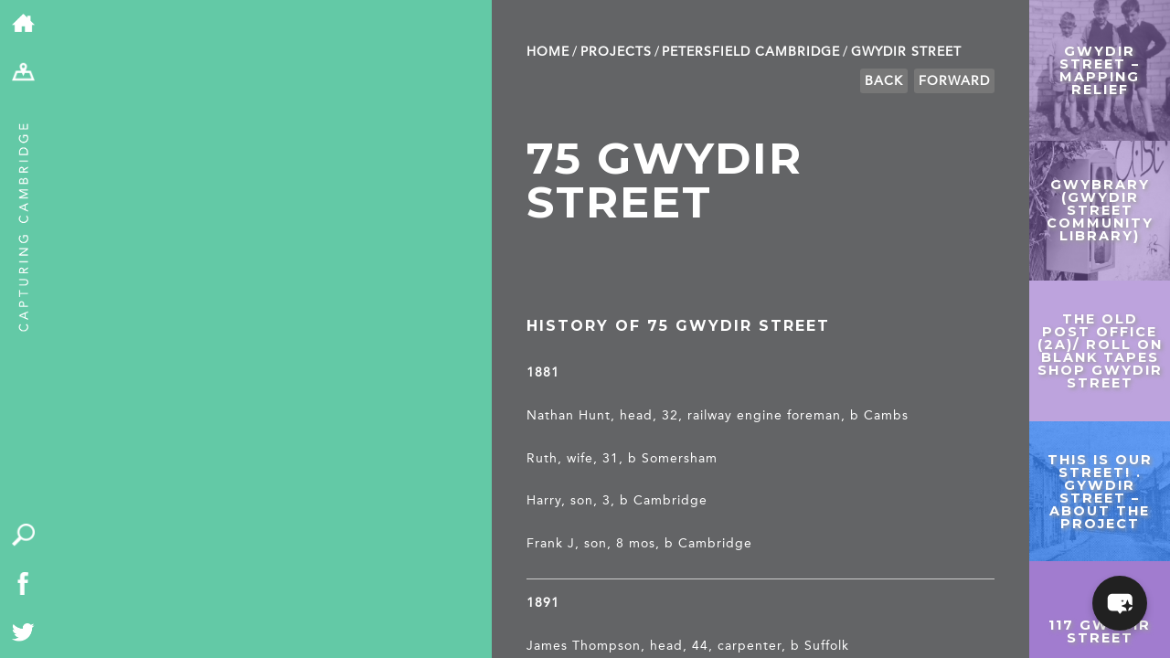

--- FILE ---
content_type: text/html; charset=UTF-8
request_url: https://capturingcambridge.org/petersfield/gwydir-street/75-gwydir-street/
body_size: 17178
content:
<!DOCTYPE html>
<!--[if IE 7]>
    <html class="ie ie7" lang="en-US">
<![endif]-->
<!--[if IE 8]>
    <html class="ie ie8" lang="en-US">
<![endif]-->
<!--[if !(IE 7) | !(IE 8) ]><!-->
<html lang="en-US">
    <!--<![endif]-->
    <head>
	<meta charset="UTF-8">
	<meta name="viewport" content="width=device-width, initial-scale=1.0, maximum-scale=1.0, user-scalable=1"/>
	<meta name="HandheldFriendly" content="true">
    <meta name="format-detection" content="telephone=no">
	<title>75 Gwydir Street | Capturing Cambridge</title>
	<link rel="profile" href="http://gmpg.org/xfn/11">
	<link rel="pingback" href="https://capturingcambridge.org/xmlrpc.php">
	<!--[if lt IE 9]>
	    <script src="https://capturingcambridge.org/wp-content/themes/capturingcambridge/js/html5.js"></script>
	<![endif]-->
	<meta name='robots' content='max-image-preview:large' />
<link rel='dns-prefetch' href='//cdn.maptiler.com' />
<link rel='dns-prefetch' href='//cdn.jsdelivr.net' />
<link rel='dns-prefetch' href='//ajax.googleapis.com' />
<link rel='dns-prefetch' href='//fonts.googleapis.com' />
<link rel="alternate" type="application/rss+xml" title="Capturing Cambridge &raquo; Feed" href="https://capturingcambridge.org/feed/" />
<link rel="alternate" type="application/rss+xml" title="Capturing Cambridge &raquo; Comments Feed" href="https://capturingcambridge.org/comments/feed/" />
<link rel="alternate" title="oEmbed (JSON)" type="application/json+oembed" href="https://capturingcambridge.org/wp-json/oembed/1.0/embed?url=https%3A%2F%2Fcapturingcambridge.org%2Fpetersfield%2Fgwydir-street%2F75-gwydir-street%2F" />
<link rel="alternate" title="oEmbed (XML)" type="text/xml+oembed" href="https://capturingcambridge.org/wp-json/oembed/1.0/embed?url=https%3A%2F%2Fcapturingcambridge.org%2Fpetersfield%2Fgwydir-street%2F75-gwydir-street%2F&#038;format=xml" />
<style id='wp-img-auto-sizes-contain-inline-css' type='text/css'>
img:is([sizes=auto i],[sizes^="auto," i]){contain-intrinsic-size:3000px 1500px}
/*# sourceURL=wp-img-auto-sizes-contain-inline-css */
</style>
<style id='wp-block-library-inline-css' type='text/css'>
:root{--wp-block-synced-color:#7a00df;--wp-block-synced-color--rgb:122,0,223;--wp-bound-block-color:var(--wp-block-synced-color);--wp-editor-canvas-background:#ddd;--wp-admin-theme-color:#007cba;--wp-admin-theme-color--rgb:0,124,186;--wp-admin-theme-color-darker-10:#006ba1;--wp-admin-theme-color-darker-10--rgb:0,107,160.5;--wp-admin-theme-color-darker-20:#005a87;--wp-admin-theme-color-darker-20--rgb:0,90,135;--wp-admin-border-width-focus:2px}@media (min-resolution:192dpi){:root{--wp-admin-border-width-focus:1.5px}}.wp-element-button{cursor:pointer}:root .has-very-light-gray-background-color{background-color:#eee}:root .has-very-dark-gray-background-color{background-color:#313131}:root .has-very-light-gray-color{color:#eee}:root .has-very-dark-gray-color{color:#313131}:root .has-vivid-green-cyan-to-vivid-cyan-blue-gradient-background{background:linear-gradient(135deg,#00d084,#0693e3)}:root .has-purple-crush-gradient-background{background:linear-gradient(135deg,#34e2e4,#4721fb 50%,#ab1dfe)}:root .has-hazy-dawn-gradient-background{background:linear-gradient(135deg,#faaca8,#dad0ec)}:root .has-subdued-olive-gradient-background{background:linear-gradient(135deg,#fafae1,#67a671)}:root .has-atomic-cream-gradient-background{background:linear-gradient(135deg,#fdd79a,#004a59)}:root .has-nightshade-gradient-background{background:linear-gradient(135deg,#330968,#31cdcf)}:root .has-midnight-gradient-background{background:linear-gradient(135deg,#020381,#2874fc)}:root{--wp--preset--font-size--normal:16px;--wp--preset--font-size--huge:42px}.has-regular-font-size{font-size:1em}.has-larger-font-size{font-size:2.625em}.has-normal-font-size{font-size:var(--wp--preset--font-size--normal)}.has-huge-font-size{font-size:var(--wp--preset--font-size--huge)}.has-text-align-center{text-align:center}.has-text-align-left{text-align:left}.has-text-align-right{text-align:right}.has-fit-text{white-space:nowrap!important}#end-resizable-editor-section{display:none}.aligncenter{clear:both}.items-justified-left{justify-content:flex-start}.items-justified-center{justify-content:center}.items-justified-right{justify-content:flex-end}.items-justified-space-between{justify-content:space-between}.screen-reader-text{border:0;clip-path:inset(50%);height:1px;margin:-1px;overflow:hidden;padding:0;position:absolute;width:1px;word-wrap:normal!important}.screen-reader-text:focus{background-color:#ddd;clip-path:none;color:#444;display:block;font-size:1em;height:auto;left:5px;line-height:normal;padding:15px 23px 14px;text-decoration:none;top:5px;width:auto;z-index:100000}html :where(.has-border-color){border-style:solid}html :where([style*=border-top-color]){border-top-style:solid}html :where([style*=border-right-color]){border-right-style:solid}html :where([style*=border-bottom-color]){border-bottom-style:solid}html :where([style*=border-left-color]){border-left-style:solid}html :where([style*=border-width]){border-style:solid}html :where([style*=border-top-width]){border-top-style:solid}html :where([style*=border-right-width]){border-right-style:solid}html :where([style*=border-bottom-width]){border-bottom-style:solid}html :where([style*=border-left-width]){border-left-style:solid}html :where(img[class*=wp-image-]){height:auto;max-width:100%}:where(figure){margin:0 0 1em}html :where(.is-position-sticky){--wp-admin--admin-bar--position-offset:var(--wp-admin--admin-bar--height,0px)}@media screen and (max-width:600px){html :where(.is-position-sticky){--wp-admin--admin-bar--position-offset:0px}}

/*# sourceURL=wp-block-library-inline-css */
</style><style id='global-styles-inline-css' type='text/css'>
:root{--wp--preset--aspect-ratio--square: 1;--wp--preset--aspect-ratio--4-3: 4/3;--wp--preset--aspect-ratio--3-4: 3/4;--wp--preset--aspect-ratio--3-2: 3/2;--wp--preset--aspect-ratio--2-3: 2/3;--wp--preset--aspect-ratio--16-9: 16/9;--wp--preset--aspect-ratio--9-16: 9/16;--wp--preset--color--black: #000000;--wp--preset--color--cyan-bluish-gray: #abb8c3;--wp--preset--color--white: #ffffff;--wp--preset--color--pale-pink: #f78da7;--wp--preset--color--vivid-red: #cf2e2e;--wp--preset--color--luminous-vivid-orange: #ff6900;--wp--preset--color--luminous-vivid-amber: #fcb900;--wp--preset--color--light-green-cyan: #7bdcb5;--wp--preset--color--vivid-green-cyan: #00d084;--wp--preset--color--pale-cyan-blue: #8ed1fc;--wp--preset--color--vivid-cyan-blue: #0693e3;--wp--preset--color--vivid-purple: #9b51e0;--wp--preset--gradient--vivid-cyan-blue-to-vivid-purple: linear-gradient(135deg,rgb(6,147,227) 0%,rgb(155,81,224) 100%);--wp--preset--gradient--light-green-cyan-to-vivid-green-cyan: linear-gradient(135deg,rgb(122,220,180) 0%,rgb(0,208,130) 100%);--wp--preset--gradient--luminous-vivid-amber-to-luminous-vivid-orange: linear-gradient(135deg,rgb(252,185,0) 0%,rgb(255,105,0) 100%);--wp--preset--gradient--luminous-vivid-orange-to-vivid-red: linear-gradient(135deg,rgb(255,105,0) 0%,rgb(207,46,46) 100%);--wp--preset--gradient--very-light-gray-to-cyan-bluish-gray: linear-gradient(135deg,rgb(238,238,238) 0%,rgb(169,184,195) 100%);--wp--preset--gradient--cool-to-warm-spectrum: linear-gradient(135deg,rgb(74,234,220) 0%,rgb(151,120,209) 20%,rgb(207,42,186) 40%,rgb(238,44,130) 60%,rgb(251,105,98) 80%,rgb(254,248,76) 100%);--wp--preset--gradient--blush-light-purple: linear-gradient(135deg,rgb(255,206,236) 0%,rgb(152,150,240) 100%);--wp--preset--gradient--blush-bordeaux: linear-gradient(135deg,rgb(254,205,165) 0%,rgb(254,45,45) 50%,rgb(107,0,62) 100%);--wp--preset--gradient--luminous-dusk: linear-gradient(135deg,rgb(255,203,112) 0%,rgb(199,81,192) 50%,rgb(65,88,208) 100%);--wp--preset--gradient--pale-ocean: linear-gradient(135deg,rgb(255,245,203) 0%,rgb(182,227,212) 50%,rgb(51,167,181) 100%);--wp--preset--gradient--electric-grass: linear-gradient(135deg,rgb(202,248,128) 0%,rgb(113,206,126) 100%);--wp--preset--gradient--midnight: linear-gradient(135deg,rgb(2,3,129) 0%,rgb(40,116,252) 100%);--wp--preset--font-size--small: 13px;--wp--preset--font-size--medium: 20px;--wp--preset--font-size--large: 36px;--wp--preset--font-size--x-large: 42px;--wp--preset--spacing--20: 0.44rem;--wp--preset--spacing--30: 0.67rem;--wp--preset--spacing--40: 1rem;--wp--preset--spacing--50: 1.5rem;--wp--preset--spacing--60: 2.25rem;--wp--preset--spacing--70: 3.38rem;--wp--preset--spacing--80: 5.06rem;--wp--preset--shadow--natural: 6px 6px 9px rgba(0, 0, 0, 0.2);--wp--preset--shadow--deep: 12px 12px 50px rgba(0, 0, 0, 0.4);--wp--preset--shadow--sharp: 6px 6px 0px rgba(0, 0, 0, 0.2);--wp--preset--shadow--outlined: 6px 6px 0px -3px rgb(255, 255, 255), 6px 6px rgb(0, 0, 0);--wp--preset--shadow--crisp: 6px 6px 0px rgb(0, 0, 0);}:where(.is-layout-flex){gap: 0.5em;}:where(.is-layout-grid){gap: 0.5em;}body .is-layout-flex{display: flex;}.is-layout-flex{flex-wrap: wrap;align-items: center;}.is-layout-flex > :is(*, div){margin: 0;}body .is-layout-grid{display: grid;}.is-layout-grid > :is(*, div){margin: 0;}:where(.wp-block-columns.is-layout-flex){gap: 2em;}:where(.wp-block-columns.is-layout-grid){gap: 2em;}:where(.wp-block-post-template.is-layout-flex){gap: 1.25em;}:where(.wp-block-post-template.is-layout-grid){gap: 1.25em;}.has-black-color{color: var(--wp--preset--color--black) !important;}.has-cyan-bluish-gray-color{color: var(--wp--preset--color--cyan-bluish-gray) !important;}.has-white-color{color: var(--wp--preset--color--white) !important;}.has-pale-pink-color{color: var(--wp--preset--color--pale-pink) !important;}.has-vivid-red-color{color: var(--wp--preset--color--vivid-red) !important;}.has-luminous-vivid-orange-color{color: var(--wp--preset--color--luminous-vivid-orange) !important;}.has-luminous-vivid-amber-color{color: var(--wp--preset--color--luminous-vivid-amber) !important;}.has-light-green-cyan-color{color: var(--wp--preset--color--light-green-cyan) !important;}.has-vivid-green-cyan-color{color: var(--wp--preset--color--vivid-green-cyan) !important;}.has-pale-cyan-blue-color{color: var(--wp--preset--color--pale-cyan-blue) !important;}.has-vivid-cyan-blue-color{color: var(--wp--preset--color--vivid-cyan-blue) !important;}.has-vivid-purple-color{color: var(--wp--preset--color--vivid-purple) !important;}.has-black-background-color{background-color: var(--wp--preset--color--black) !important;}.has-cyan-bluish-gray-background-color{background-color: var(--wp--preset--color--cyan-bluish-gray) !important;}.has-white-background-color{background-color: var(--wp--preset--color--white) !important;}.has-pale-pink-background-color{background-color: var(--wp--preset--color--pale-pink) !important;}.has-vivid-red-background-color{background-color: var(--wp--preset--color--vivid-red) !important;}.has-luminous-vivid-orange-background-color{background-color: var(--wp--preset--color--luminous-vivid-orange) !important;}.has-luminous-vivid-amber-background-color{background-color: var(--wp--preset--color--luminous-vivid-amber) !important;}.has-light-green-cyan-background-color{background-color: var(--wp--preset--color--light-green-cyan) !important;}.has-vivid-green-cyan-background-color{background-color: var(--wp--preset--color--vivid-green-cyan) !important;}.has-pale-cyan-blue-background-color{background-color: var(--wp--preset--color--pale-cyan-blue) !important;}.has-vivid-cyan-blue-background-color{background-color: var(--wp--preset--color--vivid-cyan-blue) !important;}.has-vivid-purple-background-color{background-color: var(--wp--preset--color--vivid-purple) !important;}.has-black-border-color{border-color: var(--wp--preset--color--black) !important;}.has-cyan-bluish-gray-border-color{border-color: var(--wp--preset--color--cyan-bluish-gray) !important;}.has-white-border-color{border-color: var(--wp--preset--color--white) !important;}.has-pale-pink-border-color{border-color: var(--wp--preset--color--pale-pink) !important;}.has-vivid-red-border-color{border-color: var(--wp--preset--color--vivid-red) !important;}.has-luminous-vivid-orange-border-color{border-color: var(--wp--preset--color--luminous-vivid-orange) !important;}.has-luminous-vivid-amber-border-color{border-color: var(--wp--preset--color--luminous-vivid-amber) !important;}.has-light-green-cyan-border-color{border-color: var(--wp--preset--color--light-green-cyan) !important;}.has-vivid-green-cyan-border-color{border-color: var(--wp--preset--color--vivid-green-cyan) !important;}.has-pale-cyan-blue-border-color{border-color: var(--wp--preset--color--pale-cyan-blue) !important;}.has-vivid-cyan-blue-border-color{border-color: var(--wp--preset--color--vivid-cyan-blue) !important;}.has-vivid-purple-border-color{border-color: var(--wp--preset--color--vivid-purple) !important;}.has-vivid-cyan-blue-to-vivid-purple-gradient-background{background: var(--wp--preset--gradient--vivid-cyan-blue-to-vivid-purple) !important;}.has-light-green-cyan-to-vivid-green-cyan-gradient-background{background: var(--wp--preset--gradient--light-green-cyan-to-vivid-green-cyan) !important;}.has-luminous-vivid-amber-to-luminous-vivid-orange-gradient-background{background: var(--wp--preset--gradient--luminous-vivid-amber-to-luminous-vivid-orange) !important;}.has-luminous-vivid-orange-to-vivid-red-gradient-background{background: var(--wp--preset--gradient--luminous-vivid-orange-to-vivid-red) !important;}.has-very-light-gray-to-cyan-bluish-gray-gradient-background{background: var(--wp--preset--gradient--very-light-gray-to-cyan-bluish-gray) !important;}.has-cool-to-warm-spectrum-gradient-background{background: var(--wp--preset--gradient--cool-to-warm-spectrum) !important;}.has-blush-light-purple-gradient-background{background: var(--wp--preset--gradient--blush-light-purple) !important;}.has-blush-bordeaux-gradient-background{background: var(--wp--preset--gradient--blush-bordeaux) !important;}.has-luminous-dusk-gradient-background{background: var(--wp--preset--gradient--luminous-dusk) !important;}.has-pale-ocean-gradient-background{background: var(--wp--preset--gradient--pale-ocean) !important;}.has-electric-grass-gradient-background{background: var(--wp--preset--gradient--electric-grass) !important;}.has-midnight-gradient-background{background: var(--wp--preset--gradient--midnight) !important;}.has-small-font-size{font-size: var(--wp--preset--font-size--small) !important;}.has-medium-font-size{font-size: var(--wp--preset--font-size--medium) !important;}.has-large-font-size{font-size: var(--wp--preset--font-size--large) !important;}.has-x-large-font-size{font-size: var(--wp--preset--font-size--x-large) !important;}
/*# sourceURL=global-styles-inline-css */
</style>

<style id='classic-theme-styles-inline-css' type='text/css'>
/*! This file is auto-generated */
.wp-block-button__link{color:#fff;background-color:#32373c;border-radius:9999px;box-shadow:none;text-decoration:none;padding:calc(.667em + 2px) calc(1.333em + 2px);font-size:1.125em}.wp-block-file__button{background:#32373c;color:#fff;text-decoration:none}
/*# sourceURL=/wp-includes/css/classic-themes.min.css */
</style>
<link rel='stylesheet' id='maptiler-css-css' href='//cdn.maptiler.com/maptiler-sdk-js/v1.2.0/maptiler-sdk.css' type='text/css' media='' />
<link rel='stylesheet' id='maptiler-geocontrol-css-css' href='https://cdn.maptiler.com/maptiler-geocoding-control/v0.0.98/style.css' type='text/css' media='' />
<link rel='stylesheet' id='capcam-data-css-css' href='https://capturingcambridge.org/wp-content/plugins/capcam-data/public/css/capcam-data-maptiler.css?ver=1.0.6' type='text/css' media='' />
<link rel='stylesheet' id='contact-form-7-css' href='https://capturingcambridge.org/wp-content/plugins/contact-form-7/includes/css/styles.css?ver=6.1.4' type='text/css' media='all' />
<style id='contact-form-7-inline-css' type='text/css'>
.wpcf7 .wpcf7-recaptcha iframe {margin-bottom: 0;}.wpcf7 .wpcf7-recaptcha[data-align="center"] > div {margin: 0 auto;}.wpcf7 .wpcf7-recaptcha[data-align="right"] > div {margin: 0 0 0 auto;}
/*# sourceURL=contact-form-7-inline-css */
</style>
<link rel='stylesheet' id='bwg_fonts-css' href='https://capturingcambridge.org/wp-content/plugins/photo-gallery/css/bwg-fonts/fonts.css?ver=0.0.1' type='text/css' media='all' />
<link rel='stylesheet' id='sumoselect-css' href='https://capturingcambridge.org/wp-content/plugins/photo-gallery/css/sumoselect.min.css?ver=3.4.6' type='text/css' media='all' />
<link rel='stylesheet' id='mCustomScrollbar-css' href='https://capturingcambridge.org/wp-content/plugins/photo-gallery/css/jquery.mCustomScrollbar.min.css?ver=3.1.5' type='text/css' media='all' />
<link rel='stylesheet' id='bwg_googlefonts-css' href='https://fonts.googleapis.com/css?family=Ubuntu&#038;subset=greek,latin,greek-ext,vietnamese,cyrillic-ext,latin-ext,cyrillic' type='text/css' media='all' />
<link rel='stylesheet' id='bwg_frontend-css' href='https://capturingcambridge.org/wp-content/plugins/photo-gallery/css/styles.min.css?ver=1.8.37' type='text/css' media='all' />
<link rel='stylesheet' id='mxchat-chat-css-css' href='https://capturingcambridge.org/wp-content/plugins/mxchat-basic/includes/../css/chat-style.css?ver=3.0.4' type='text/css' media='all' />
<link rel='stylesheet' id='twentyfourteen-lato-css' href='//fonts.googleapis.com/css?family=Lato%3A300%2C400%2C700%2C900%2C300italic%2C400italic%2C700italic' type='text/css' media='all' />
<link rel='stylesheet' id='genericons-css' href='https://capturingcambridge.org/wp-content/themes/capturingcambridge/genericons/genericons.css?ver=3.0.2' type='text/css' media='all' />
<link rel='stylesheet' id='twentyfourteen-style-css' href='https://capturingcambridge.org/wp-content/themes/capturingcambridge/style.css?ver=31' type='text/css' media='all' />
<link rel='stylesheet' id='dflip-style-css' href='https://capturingcambridge.org/wp-content/plugins/3d-flipbook-dflip-lite/assets/css/dflip.min.css?ver=2.4.20' type='text/css' media='all' />
<link rel='stylesheet' id='boxzilla-css' href='https://capturingcambridge.org/wp-content/plugins/boxzilla/assets/css/styles.css?ver=3.4.5' type='text/css' media='all' />
<script type="text/javascript" src="//cdn.maptiler.com/maptiler-sdk-js/v1.2.0/maptiler-sdk.umd.min.js" id="maptiler-js-js"></script>
<script type="text/javascript" src="//cdn.maptiler.com/maptiler-geocoding-control/v0.0.98/maptilersdk.umd.js" id="maptiler-geocontrol-js-js"></script>
<script type="text/javascript" src="https://cdn.jsdelivr.net/npm/js-cookie@3.0.5/dist/js.cookie.min.js" id="jscookie-js-js"></script>
<script type="text/javascript" src="https://capturingcambridge.org/wp-content/plugins/capcam-data/public/js/maptiler/map.js?key=NhUOnw38YAO3jjfomVhh&amp;ver=1.0.6" id="maptiler-map-js"></script>
<script type="text/javascript" src="https://capturingcambridge.org/wp-includes/js/jquery/jquery.min.js?ver=3.7.1" id="jquery-core-js"></script>
<script type="text/javascript" src="https://capturingcambridge.org/wp-includes/js/jquery/jquery-migrate.min.js?ver=3.4.1" id="jquery-migrate-js"></script>
<script type="text/javascript" src="https://capturingcambridge.org/wp-content/plugins/photo-gallery/js/jquery.sumoselect.min.js?ver=3.4.6" id="sumoselect-js"></script>
<script type="text/javascript" src="https://capturingcambridge.org/wp-content/plugins/photo-gallery/js/tocca.min.js?ver=2.0.9" id="bwg_mobile-js"></script>
<script type="text/javascript" src="https://capturingcambridge.org/wp-content/plugins/photo-gallery/js/jquery.mCustomScrollbar.concat.min.js?ver=3.1.5" id="mCustomScrollbar-js"></script>
<script type="text/javascript" src="https://capturingcambridge.org/wp-content/plugins/photo-gallery/js/jquery.fullscreen.min.js?ver=0.6.0" id="jquery-fullscreen-js"></script>
<script type="text/javascript" id="bwg_frontend-js-extra">
/* <![CDATA[ */
var bwg_objectsL10n = {"bwg_field_required":"field is required.","bwg_mail_validation":"This is not a valid email address.","bwg_search_result":"There are no images matching your search.","bwg_select_tag":"Select Tag","bwg_order_by":"Order By","bwg_search":"Search","bwg_show_ecommerce":"Show Ecommerce","bwg_hide_ecommerce":"Hide Ecommerce","bwg_show_comments":"Show Comments","bwg_hide_comments":"Hide Comments","bwg_restore":"Restore","bwg_maximize":"Maximize","bwg_fullscreen":"Fullscreen","bwg_exit_fullscreen":"Exit Fullscreen","bwg_search_tag":"SEARCH...","bwg_tag_no_match":"No tags found","bwg_all_tags_selected":"All tags selected","bwg_tags_selected":"tags selected","play":"Play","pause":"Pause","is_pro":"","bwg_play":"Play","bwg_pause":"Pause","bwg_hide_info":"Hide info","bwg_show_info":"Show info","bwg_hide_rating":"Hide rating","bwg_show_rating":"Show rating","ok":"Ok","cancel":"Cancel","select_all":"Select all","lazy_load":"0","lazy_loader":"https://capturingcambridge.org/wp-content/plugins/photo-gallery/images/ajax_loader.png","front_ajax":"0","bwg_tag_see_all":"see all tags","bwg_tag_see_less":"see less tags"};
//# sourceURL=bwg_frontend-js-extra
/* ]]> */
</script>
<script type="text/javascript" src="https://capturingcambridge.org/wp-content/plugins/photo-gallery/js/scripts.min.js?ver=1.8.37" id="bwg_frontend-js"></script>
<script type="text/javascript" src="//ajax.googleapis.com/ajax/libs/jqueryui/1.10.4/jquery-ui.min.js" id="google-jquery-ui-js"></script>
<link rel="https://api.w.org/" href="https://capturingcambridge.org/wp-json/" /><link rel="alternate" title="JSON" type="application/json" href="https://capturingcambridge.org/wp-json/wp/v2/posts/73321" /><link rel="EditURI" type="application/rsd+xml" title="RSD" href="https://capturingcambridge.org/xmlrpc.php?rsd" />
<meta name="generator" content="WordPress 6.9" />
<link rel="canonical" href="https://capturingcambridge.org/petersfield/gwydir-street/75-gwydir-street/" />
<link rel='shortlink' href='https://capturingcambridge.org/?p=73321' />
<style type="text/css">.recentcomments a{display:inline !important;padding:0 !important;margin:0 !important;}</style><script>(()=>{var o=[],i={};["on","off","toggle","show"].forEach((l=>{i[l]=function(){o.push([l,arguments])}})),window.Boxzilla=i,window.boxzilla_queue=o})();</script>	<link media="print" href='https://capturingcambridge.org/wp-content/themes/capturingcambridge/print.css' rel='stylesheet' type='text/css'>
	<script type="text/javascript" src="https://capturingcambridge.org/wp-content/themes/capturingcambridge/js/modernizr.js"></script>

        <link rel="stylesheet" href="https://cdn.jsdelivr.net/npm/@fancyapps/ui@5.0/dist/fancybox/fancybox.css"/>

	<link href='//fonts.googleapis.com/css?family=Montserrat:400,700' rel='stylesheet' type='text/css'>
		<link rel="apple-touch-icon" sizes="57x57" href="/apple-touch-icon-57x57.png?v=WGGaa9200R">
	<link rel="apple-touch-icon" sizes="60x60" href="/apple-touch-icon-60x60.png?v=WGGaa9200R">
	<link rel="apple-touch-icon" sizes="72x72" href="/apple-touch-icon-72x72.png?v=WGGaa9200R">
	<link rel="apple-touch-icon" sizes="76x76" href="/apple-touch-icon-76x76.png?v=WGGaa9200R">
	<link rel="apple-touch-icon" sizes="114x114" href="/apple-touch-icon-114x114.png?v=WGGaa9200R">
	<link rel="apple-touch-icon" sizes="120x120" href="/apple-touch-icon-120x120.png?v=WGGaa9200R">
	<link rel="apple-touch-icon" sizes="144x144" href="/apple-touch-icon-144x144.png?v=WGGaa9200R">
	<link rel="apple-touch-icon" sizes="152x152" href="/apple-touch-icon-152x152.png?v=WGGaa9200R">
	<link rel="apple-touch-icon" sizes="180x180" href="/apple-touch-icon-180x180.png?v=WGGaa9200R">
	<link rel="icon" type="image/png" href="/favicon-32x32.png?v=WGGaa9200R" sizes="32x32">
	<link rel="icon" type="image/png" href="/favicon-194x194.png?v=WGGaa9200R" sizes="194x194">
	<link rel="icon" type="image/png" href="/favicon-96x96.png?v=WGGaa9200R" sizes="96x96">
	<link rel="icon" type="image/png" href="/android-chrome-192x192.png?v=WGGaa9200R" sizes="192x192">
	<link rel="icon" type="image/png" href="/favicon-16x16.png?v=WGGaa9200R" sizes="16x16">
	<link rel="manifest" href="/manifest.json?v=WGGaa9200R">
	<link rel="shortcut icon" href="/favicon.ico?v=WGGaa9200R">

	<meta name="msapplication-TileColor" content="#5fcaa6">
	<meta name="msapplication-TileImage" content="/mstile-144x144.png?v=WGGaa9200R">
	<meta name="theme-color" content="#5fcaa6">

	<meta name="description" content="History of 75 Gwydir Street">
	<meta name="twitter:card" content="summary"></meta>
	<meta property="og:type" content="article" />
	<meta property="og:title" content="75 Gwydir Street | Capturing Cambridge" />
	<meta property="og:description" content="History of 75 Gwydir Street " />
		<meta name="graphql:nonce" content="9094999378 " />

	<style>
	 #detailContainer #breadcrumbs li a:hover,#detailContainer p a:hover {color: #63c9a6;}
	 #projectContainer #breadcrumbs li a:hover {color:black;}
	</style>

	<!-- Google tag (gtag.js) -->
	<script async src="https://www.googletagmanager.com/gtag/js?id=G-ZGVYX77Q6J"></script>
	<script>
	 window.dataLayer = window.dataLayer || [];
	 function gtag(){dataLayer.push(arguments);}
	 gtag('js', new Date());

	 gtag('config', 'G-ZGVYX77Q6J');
	</script>
    </head>

    <body class="wp-singular post-template-default single single-post postid-73321 single-format-standard wp-theme-capturingcambridge metaslider-plugin group-blog masthead-fixed full-width singular" >
	<div id="page">
	    <div id="toolbar">
		<ul class="breakout">
		    <li><a href="/"><img alt="home" src="https://capturingcambridge.org/wp-content/themes/capturingcambridge/images/home-icon.png" /></a></li>
		    <li class="desktopOnly"><a href="/map"><img alt="map" src="https://capturingcambridge.org/wp-content/themes/capturingcambridge/images/map.png" /></a></li>
		    <li class="mobileOnly"><a href="/map" class="mapLink"><img alt="map" src="https://capturingcambridge.org/wp-content/themes/capturingcambridge/images/map.png" /></a></li>
		    <li class="mobileOnly"><a href="/map?search=1" id="search-mobile"><img alt="search" src="https://capturingcambridge.org/wp-content/themes/capturingcambridge/images/search.png" /></a></li>
		    <li class="desktopOnly adminOnly" id="edit"><a href="#"><img alt="edit" src="https://capturingcambridge.org/wp-content/themes/capturingcambridge/images/edit-map-icon.png" /></a></li>
            <li class="desktopOnly adminOnly" id="editcancel"><a href="#"><img alt="cancel" src="https://capturingcambridge.org/wp-content/themes/capturingcambridge/images/cancel-icon.png" /></a></li>
		    <li class="desktopOnly adminOnly" id="editconfirm"><a href="#"><img alt="confirm" src="https://capturingcambridge.org/wp-content/themes/capturingcambridge/images/confirm-icon.png" /></a></li>
		</ul>
		<div id="tag">
		    <a href="/"><img src="https://capturingcambridge.org/wp-content/themes/capturingcambridge/images/strap.png" alt="Capturing Cambridge" /></a>
		</div>
		<div id="quick" class="desktopOnly">
		    <ul class="breakout">
			<li><a href="/map?search=1" id="search"><img src="https://capturingcambridge.org/wp-content/themes/capturingcambridge/images/search.png" alt="search" /></a></li>
			<li><a href="https://www.facebook.com/The-Museum-of-Cambridge-636316196391194/"><img src="https://capturingcambridge.org/wp-content/themes/capturingcambridge/images/facebook.png" alt="Facebook" /></a></li>
			<li><a href="https://twitter.com/MuseumOfCamb"><img src="https://capturingcambridge.org/wp-content/themes/capturingcambridge/images/twitter.png" alt="Twitter" /></a></li>
		    </ul>
		</div>
	    </div>

<div id="firstContainer" class="smallMap">
        <div id="mapCanvas" class="postMap"
         data-lat="52.202597316333524" data-lng=" 0.13929293445509883"
         data-prev="/wp-json/m/v1/nav/p?cat=995&id=73321"
         data-next="/wp-json/m/v1/nav/n?cat=995&id=73321">
    </div>
        <div id="quick-search" class="" style="background-color:#966cc9;"><div><h3>Search by topic</h3><ul class='wp-tag-cloud' role='list'>
	<li><a href="https://capturingcambridge.org/tag/archaeology/" class="tag-cloud-link tag-link-164 tag-link-position-1" style="font-size: 10.531073446328pt;" aria-label="archaeology (147 items)">archaeology</a></li>
	<li><a href="https://capturingcambridge.org/tag/building-of-local-interest/" class="tag-cloud-link tag-link-2250 tag-link-position-2" style="font-size: 15.514124293785pt;" aria-label="Building of Local Interest (631 items)">Building of Local Interest</a></li>
	<li><a href="https://capturingcambridge.org/tag/chapel/" class="tag-cloud-link tag-link-116 tag-link-position-3" style="font-size: 8pt;" aria-label="chapel (69 items)">chapel</a></li>
	<li><a href="https://capturingcambridge.org/tag/charity/" class="tag-cloud-link tag-link-2937 tag-link-position-4" style="font-size: 11.717514124294pt;" aria-label="charity (206 items)">charity</a></li>
	<li><a href="https://capturingcambridge.org/tag/church/" class="tag-cloud-link tag-link-149 tag-link-position-5" style="font-size: 12.666666666667pt;" aria-label="church (276 items)">church</a></li>
	<li><a href="https://capturingcambridge.org/tag/crime/" class="tag-cloud-link tag-link-552 tag-link-position-6" style="font-size: 10.214689265537pt;" aria-label="crime (135 items)">crime</a></li>
	<li><a href="https://capturingcambridge.org/tag/dressmaker/" class="tag-cloud-link tag-link-568 tag-link-position-7" style="font-size: 8.9491525423729pt;" aria-label="dressmaker (92 items)">dressmaker</a></li>
	<li><a href="https://capturingcambridge.org/tag/fire/" class="tag-cloud-link tag-link-997 tag-link-position-8" style="font-size: 8pt;" aria-label="fire (69 items)">fire</a></li>
	<li><a href="https://capturingcambridge.org/tag/great-eastern-railway/" class="tag-cloud-link tag-link-597 tag-link-position-9" style="font-size: 8.5536723163842pt;" aria-label="Great Eastern Railway (83 items)">Great Eastern Railway</a></li>
	<li><a href="https://capturingcambridge.org/tag/listed-building/" class="tag-cloud-link tag-link-148 tag-link-position-10" style="font-size: 22pt;" aria-label="Listed building (4,184 items)">Listed building</a></li>
	<li><a href="https://capturingcambridge.org/tag/mapping-relief/" class="tag-cloud-link tag-link-2935 tag-link-position-11" style="font-size: 11.638418079096pt;" aria-label="Mapping Relief (205 items)">Mapping Relief</a></li>
	<li><a href="https://capturingcambridge.org/tag/medieval/" class="tag-cloud-link tag-link-1358 tag-link-position-12" style="font-size: 13.932203389831pt;" aria-label="medieval (397 items)">medieval</a></li>
	<li><a href="https://capturingcambridge.org/tag/oral-history/" class="tag-cloud-link tag-link-54 tag-link-position-13" style="font-size: 10.293785310734pt;" aria-label="oral history (138 items)">oral history</a></li>
	<li><a href="https://capturingcambridge.org/tag/poverty/" class="tag-cloud-link tag-link-2936 tag-link-position-14" style="font-size: 11.638418079096pt;" aria-label="poverty (205 items)">poverty</a></li>
	<li><a href="https://capturingcambridge.org/tag/public-house/" class="tag-cloud-link tag-link-356 tag-link-position-15" style="font-size: 15.435028248588pt;" aria-label="Public House (614 items)">Public House</a></li>
	<li><a href="https://capturingcambridge.org/tag/religious-house/" class="tag-cloud-link tag-link-351 tag-link-position-16" style="font-size: 8.316384180791pt;" aria-label="Religious House (77 items)">Religious House</a></li>
	<li><a href="https://capturingcambridge.org/tag/roman/" class="tag-cloud-link tag-link-1046 tag-link-position-17" style="font-size: 9.4237288135593pt;" aria-label="Roman (105 items)">Roman</a></li>
	<li><a href="https://capturingcambridge.org/tag/scholar/" class="tag-cloud-link tag-link-686 tag-link-position-18" style="font-size: 12.271186440678pt;" aria-label="scholar (247 items)">scholar</a></li>
	<li><a href="https://capturingcambridge.org/tag/school/" class="tag-cloud-link tag-link-125 tag-link-position-19" style="font-size: 10.847457627119pt;" aria-label="school (162 items)">school</a></li>
	<li><a href="https://capturingcambridge.org/tag/then-and-now/" class="tag-cloud-link tag-link-2794 tag-link-position-20" style="font-size: 10.45197740113pt;" aria-label="Then and Now (145 items)">Then and Now</a></li>
	<li><a href="https://capturingcambridge.org/tag/tudor/" class="tag-cloud-link tag-link-1539 tag-link-position-21" style="font-size: 14.564971751412pt;" aria-label="tudor (483 items)">tudor</a></li>
	<li><a href="https://capturingcambridge.org/tag/women/" class="tag-cloud-link tag-link-1287 tag-link-position-22" style="font-size: 8.5536723163842pt;" aria-label="women (82 items)">women</a></li>
	<li><a href="https://capturingcambridge.org/tag/work/" class="tag-cloud-link tag-link-22 tag-link-position-23" style="font-size: 15.593220338983pt;" aria-label="work (643 items)">work</a></li>
	<li><a href="https://capturingcambridge.org/tag/world-war-one/" class="tag-cloud-link tag-link-103 tag-link-position-24" style="font-size: 16.700564971751pt;" aria-label="world war one (881 items)">world war one</a></li>
	<li><a href="https://capturingcambridge.org/tag/world-war-two/" class="tag-cloud-link tag-link-182 tag-link-position-25" style="font-size: 16.146892655367pt;" aria-label="world war two (755 items)">world war two</a></li>
</ul>
<div id="search-box"><h3>Search by text</h3><form method="get" action="/">
      <input type="search-input" class="search-input" name="s" title="search Capturing Cambridge" placeholder="type here" autocomplete="off" />
      <button type="submit">GO</button>
    </form></div></div></div></div>
<div id="detailContainer">
    <ul id="breadcrumbs" class="breadcrumbs"><li class="item-home"><a class="bread-link bread-home" href="https://capturingcambridge.org" title="Home">Home</a></li><li class="separator separator-home"> / </li><li class="item-projects"><a class="bread-link bread-projects" href="/projects/" title="Projects">Projects</a></li><li class="separator separator-projects"> / </li><li class="item-parcat item-parcat-1347 item-parcat-petersfield"><a class="bread-parcat bread-parcat-1347 bread-parcat-petersfield" href="https://capturingcambridge.org/projects/petersfield/" title="Petersfield Cambridge">Petersfield Cambridge</a></li><li class="separator separator-parcat"> / </li><li class="item-cat item-cat-995 item-cat-gwydir-street"><a class="bread-cat bread-cat-995 bread-cat-gwydir-street" href="https://capturingcambridge.org/projects/petersfield/gwydir-street/" title="Gwydir Street">Gwydir Street</a></li><li class="navpills"><span class="navpill navprev"><a title="Go back along street or in project" href="/wp-json/m/v1/nav/p?cat=995&id=73321">Back</a></span><span class="navpill navnext"><a title="Go forward along street or in project" href="/wp-json/m/v1/nav/n?cat=995&id=73321">Forward</a></span></li></ul>
    <div class="blog-details-content">
    <h2>75 Gwydir Street</h2><h4>History of 75 Gwydir Street</h4><p><b id="date-1881" class="cc-date">1881</b></p>
<p>Nathan Hunt, head, 32, railway engine foreman, b Cambs</p>
<p>Ruth, wife, 31, b Somersham</p>
<p>Harry, son, 3, b Cambridge</p>
<p>Frank J, son, 8 mos, b Cambridge</p>
<hr>
<p><b id="date-1891" class="cc-date">1891</b></p>
<p>James Thompson, head, 44, carpenter, b Suffolk</p>
<p>Mary A, wife, 50, b Suffolk</p>
<p>Frederick W, son, 20, carpenter, b Suffolk</p>
<p>Herbert W, son, 18, carpenter&#8217;s apprentice, b Suffolk</p>
<p>James S, son, 15, clerk, b Cambridge</p>
<p>Jane, daughter, 13, dressmaker, b Cambridge</p>
<p>Ellen A, daughter, 10, scholar, b Cambridge</p>
<hr>
<p><b id="date-1901" class="cc-date">1901</b></p>
<p>James Thompson, 55, carpenter and joiner, b Suffolk</p>
<p>Mary A, 62, b Haverhill</p>
<p>Frederick W, 30, milk seller, b Haverhill</p>
<p>Jane, 23, housemaid, b Cambridge</p>
<p>Ellen A, 20, dressmaker, b Cambridge</p>
<hr>
<p><b id="date-1911" class="cc-date">1911</b></p>
<p>James Thompson, 65, carpenter, b Essex</p>
<p>Mary Ann, 72, b Suffolk</p>
<p>Ellen Amelia, 30, dressmaker, b Cambridge</p>
<hr>
<p><b id="date-1913" class="cc-date">1913</b></p>
<p>James Thompson, carpenter</p>
<hr>
<p><b id="date-1962" class="cc-date">1962</b></p>
<p>John Gent</p>
<hr>
<p><b id="date-1970" class="cc-date">1970</b></p>
<p>John Gent</p>

    <div id="tags"></div>
    </div>

    <link rel='stylesheet' id='scriptlesssocialsharing-css' href='https://capturingcambridge.org/wp-content/plugins/scriptless-social-sharing/includes/css/scriptlesssocialsharing-style.css?ver=3.3.1' type='text/css' media='all' />
<style id='scriptlesssocialsharing-inline-css' type='text/css'>
.scriptlesssocialsharing__buttons a.button { padding: 12px; flex: 0; }@media only screen and (max-width: 767px) { .scriptlesssocialsharing .sss-name { position: absolute; clip: rect(1px, 1px, 1px, 1px); height: 1px; width: 1px; border: 0; overflow: hidden; } }
/*# sourceURL=scriptlesssocialsharing-inline-css */
</style>
<div class="scriptlesssocialsharing"><h3 class="scriptlesssocialsharing__heading">Share this article</h3><div class="scriptlesssocialsharing__buttons"><a class="button facebook" target="_blank" href="https://www.facebook.com/sharer/sharer.php?u=https%3A%2F%2Fcapturingcambridge.org%2Fpetersfield%2Fgwydir-street%2F75-gwydir-street%2F" rel="noopener noreferrer nofollow" ><svg xmlns="http://www.w3.org/2000/svg" viewbox="0 0 512 512" class="scriptlesssocialsharing__icon facebook" fill="currentcolor" height="1em" width="1em" aria-hidden="true" focusable="false" role="img"><!-- Font Awesome Free 5.15.4 by @fontawesome - https://fontawesome.com License - https://fontawesome.com/license/free (Icons: CC BY 4.0, Fonts: SIL OFL 1.1, Code: MIT License) --><path d="M504 256C504 119 393 8 256 8S8 119 8 256c0 123.78 90.69 226.38 209.25 245V327.69h-63V256h63v-54.64c0-62.15 37-96.48 93.67-96.48 27.14 0 55.52 4.84 55.52 4.84v61h-31.28c-30.8 0-40.41 19.12-40.41 38.73V256h68.78l-11 71.69h-57.78V501C413.31 482.38 504 379.78 504 256z"></path></svg>
<span class="sss-name"><span class="screen-reader-text">Share on </span>Facebook</span></a><a class="button bluesky" target="_blank" href="https://bsky.app/intent/compose?text=75%20Gwydir%20Street%3A%20https%3A%2F%2Fcapturingcambridge.org%2Fpetersfield%2Fgwydir-street%2F75-gwydir-street%2F" rel="noopener noreferrer nofollow" ><svg xmlns="http://www.w3.org/2000/svg" viewbox="0 0 512 512" class="scriptlesssocialsharing__icon bluesky" fill="currentcolor" height="1em" width="1em" aria-hidden="true" focusable="false" role="img"><!--!Font Awesome Free 6.7.2 by @fontawesome - https://fontawesome.com License - https://fontawesome.com/license/free Copyright 2025 Fonticons, Inc.--><path d="M111.8 62.2C170.2 105.9 233 194.7 256 242.4c23-47.6 85.8-136.4 144.2-180.2c42.1-31.6 110.3-56 110.3 21.8c0 15.5-8.9 130.5-14.1 149.2C478.2 298 412 314.6 353.1 304.5c102.9 17.5 129.1 75.5 72.5 133.5c-107.4 110.2-154.3-27.6-166.3-62.9l0 0c-1.7-4.9-2.6-7.8-3.3-7.8s-1.6 3-3.3 7.8l0 0c-12 35.3-59 173.1-166.3 62.9c-56.5-58-30.4-116 72.5-133.5C100 314.6 33.8 298 15.7 233.1C10.4 214.4 1.5 99.4 1.5 83.9c0-77.8 68.2-53.4 110.3-21.8z"></path></svg>
<span class="sss-name"><span class="screen-reader-text">Share on </span>Bluesky</span></a></div></div>
    <div id="contribute">
	<h3>Contribute</h3>
	<p>Do you have any information about the people or places in this article? If so, then please let us know using the <a href="/contact/">Contact page</a> or by emailing <a href="mailto:capturingcambridge@museumofcambridge.org.uk?subject=75 Gwydir Street">capturingcambridge@<wbr>museumofcambridge.org.uk</a>.</p>
    </div>

    <div id="license">
	<h3>Licence</h3>
        <p xmlns:cc="http://creativecommons.org/ns#" >This work is licensed under <a href="https://creativecommons.org/licenses/by-nc-sa/4.0/?ref=chooser-v1" target="_blank" rel="license noopener noreferrer" style="display:inline-block;">CC BY-NC-SA 4.0<img style="height:22px!important;margin-left:3px;vertical-align:text-bottom;" src="https://mirrors.creativecommons.org/presskit/icons/cc.svg?ref=chooser-v1" alt=""><img style="height:22px!important;margin-left:3px;vertical-align:text-bottom;" src="https://mirrors.creativecommons.org/presskit/icons/by.svg?ref=chooser-v1" alt=""><img style="height:22px!important;margin-left:3px;vertical-align:text-bottom;" src="https://mirrors.creativecommons.org/presskit/icons/nc.svg?ref=chooser-v1" alt=""><img style="height:22px!important;margin-left:3px;vertical-align:text-bottom;" src="https://mirrors.creativecommons.org/presskit/icons/sa.svg?ref=chooser-v1" alt=""></a></p>
    </div>
</div>

<div id="sidebar">
    <div class="block placeName">
	<div class="padding">
	    <a href="/">Gwydir Street</a>
	</div>
    </div>
    <div class="sidebar-fact " style="background-color:#966cc9;"><a href="https://capturingcambridge.org/petersfield/gwydir-street/gwydir-street-mapping-relief/"><div class="q"><h6 class="hoverTitle">Gwydir Street &#8211; Mapping Relief</h6></div><img src="https://capturingcambridge.org/wp-content/uploads/2022/10/Screenshot-2024-02-02-at-21.04.49-400x400.png" style="opacity:0.54;" /></a></div><div class="sidebar-fact " style="background-color:#966cc9;"><a href="https://capturingcambridge.org/petersfield/gwydir-street/gwybrary-gwydir-street-community-library/"><div class="q"><h6 class="hoverTitle">Gwybrary (Gwydir Street Community Library)</h6></div><img src="https://capturingcambridge.org/wp-content/uploads/2024/07/Gwydir-Street-community-library-installed-June-2024.-Credit-Gwydir-Street-Friends-400x400.jpg" style="opacity:0.53;" /></a></div><div class="sidebar-fact " style="background-color:#966cc9;"><a href="https://capturingcambridge.org/petersfield/gwydir-street/the-old-post-office-2a-roll-on-blank-tapes-shop-gwydir-street/"><div class="q"><h6>The Old Post Office (2A)/ Roll On Blank Tapes Shop Gwydir Street</h6></div><img src="https://capturingcambridge.org/wp-content/themes/capturingcambridge/images/trans.gif" style="opacity:0.38;" /></a></div><div class="sidebar-fact " style="background-color:#0066ff;"><a href="https://capturingcambridge.org/petersfield/gwydir-street/this-is-our-street-community-history-project/"><div class="q"><h6 class="hoverTitle">This Is Our Street! . Gywdir Street &#8211; about the project</h6></div><img src="https://capturingcambridge.org/wp-content/uploads/2024/07/gwydir-street-street-view-400x400.jpg" style="opacity:0.42;" /></a></div><div class="sidebar-fact " style="background-color:#966cc9;"><a href="https://capturingcambridge.org/petersfield/gwydir-street/117-gwydir-street/"><div class="q"><h6>117 Gwydir Street</h6></div><img src="https://capturingcambridge.org/wp-content/themes/capturingcambridge/images/trans.gif" style="opacity:0.11;" /></a></div><div class="sidebar-fact " style="background-color:#966cc9;"><a href="https://capturingcambridge.org/petersfield/gwydir-street/185-gwydir-street/"><div class="q"><h6>185 Gwydir Street</h6></div><img src="https://capturingcambridge.org/wp-content/themes/capturingcambridge/images/trans.gif" style="opacity:0.37;" /></a></div><div class="sidebar-fact " style="background-color:#966cc9;"><a href="https://capturingcambridge.org/petersfield/gwydir-street/183-gwydir-street/"><div class="q"><h6>183 Gwydir Street</h6></div><img src="https://capturingcambridge.org/wp-content/themes/capturingcambridge/images/trans.gif" style="opacity:0.34;" /></a></div><div class="sidebar-fact " style="background-color:#966cc9;"><a href="https://capturingcambridge.org/petersfield/gwydir-street/179-gwydir-street-stanford-cottage/"><div class="q"><h6>179 Gwydir Street, Stanford Cottage</h6></div><img src="https://capturingcambridge.org/wp-content/themes/capturingcambridge/images/trans.gif" style="opacity:0.39;" /></a></div><div class="sidebar-fact " style="background-color:#966cc9;"><a href="https://capturingcambridge.org/petersfield/gwydir-street/177-gwydir-street-gwydir-cottage/"><div class="q"><h6>177 Gwydir Street, Gwydir Cottage</h6></div><img src="https://capturingcambridge.org/wp-content/themes/capturingcambridge/images/trans.gif" style="opacity:0.40;" /></a></div><div class="sidebar-fact " style="background-color:#966cc9;"><a href="https://capturingcambridge.org/petersfield/gwydir-street/175-gwydir-street-leicester-cottage/"><div class="q"><h6>175 Gwydir Street, Leicester Cottage</h6></div><img src="https://capturingcambridge.org/wp-content/themes/capturingcambridge/images/trans.gif" style="opacity:0.23;" /></a></div>    <div id="footer"></div>
</div>

</div><!-- #page -->

<div style="display: none;"><div id="boxzilla-box-61888-content"><p><strong>Dear Visitor,</strong></p>
<p>&nbsp;</p>
<p>Thank you for exploring historical Cambridgeshire! We hope you enjoy your visit.</p>
<p>&nbsp;</p>
<p>Did you know that we are a small, independent Museum and that we rely on donations from people like you to survive?</p>
<p>&nbsp;</p>
<p>If you love Capturing Cambridge, and you are able to, <a href="https://www.museumofcambridge.org.uk/support-us/donate/">we’d appreciate your support</a> today.</p>
<p>&nbsp;</p>
<p>Every donation makes a world of difference.</p>
<p>&nbsp;</p>
<p>Thank you,</p>
<p>The Museum of Cambridge</p>
</div></div><script type="speculationrules">
{"prefetch":[{"source":"document","where":{"and":[{"href_matches":"/*"},{"not":{"href_matches":["/wp-*.php","/wp-admin/*","/wp-content/uploads/*","/wp-content/*","/wp-content/plugins/*","/wp-content/themes/capturingcambridge/*","/*\\?(.+)"]}},{"not":{"selector_matches":"a[rel~=\"nofollow\"]"}},{"not":{"selector_matches":".no-prefetch, .no-prefetch a"}}]},"eagerness":"conservative"}]}
</script>
<div id="floating-chatbot-default" class="floating-chatbot hidden"><div id="mxchat-chatbot-wrapper-default" class="mxchat-chatbot-wrapper" data-bot-id="default">  <div class="chatbot-top-bar" id="exit-chat-button-default" style="background: #63c9a6;">      <div class="chatbot-title-container">          <div class="chatbot-title-group">              <p class="chatbot-title" style="color: #fff;">Ask the historian</p>          </div><span class="chat-mode-indicator" id="chat-mode-indicator-default" data-ai-text="AI Agent" style="color: #ffffff; background-color: #767676;">AI Agent</span>      </div>      <button class="exit-chat" type="button" aria-label="Minimize" style="color: #fff;">          <svg xmlns="http://www.w3.org/2000/svg" height="24" viewBox="0 0 24 24" width="24" id="ic-minimize" style="fill: #fff;">              <path d="M0 0h24v24H0z" fill="none"></path>              <path d="M11.67 3.87L9.9 2.1 0 12l9.9 9.9 1.77-1.77L3.54 12z"></path>          </svg>          <span>Minimize</span>      </button>  </div>  <div id="mxchat-chatbot-default" class="mxchat-chatbot" style="background-color: #fff;">      <div id="chat-container-default" class="chat-container" style="">          <div id="chat-box-default" class="chat-box">              <div class="bot-message" style="background: #63c9a6;">                  <div dir="auto" style="color: #fff;">Hello. Ask me a question about Cambridge history.                  </div>              </div>          </div>          <div id="mxchat-popular-questions-default" class="mxchat-popular-questions">              <div class="mxchat-popular-questions-container">                  <button class="questions-collapse-btn" aria-label="Hide Quick Questions">                      <svg width="25" height="25" viewBox="0 0 24 24" fill="none" stroke="#212121" stroke-width="2">                          <polyline points="6,9 12,15 18,9"></polyline>                      </svg>                  </button>                  <button class="questions-toggle-btn" aria-label="Show Quick Questions">                      <svg width="25" height="25" viewBox="0 0 24 24" fill="none" stroke="#212121" stroke-width="2">                          <polyline points="18,15 12,9 6,15"></polyline>                      </svg>                  </button>              </div>          </div>          <div id="input-container-default" class="input-container">              <textarea id="chat-input-default" class="chat-input" dir="auto" placeholder="How can I help?" style="color: #212121;"></textarea>              <button id="send-button-default" class="send-button" aria-label="Send message">                  <svg xmlns="http://www.w3.org/2000/svg" viewBox="0 0 512 512" style="fill: #212121; width: 24px; height: 24px; transform: rotate(0deg);">                      <path d="M498.1 5.6c10.1 7 15.4 19.1 13.5 31.2l-64 416c-1.5 9.7-7.4 18.2-16 23s-18.9 5.4-28 1.6L284 427.7l-68.5 74.1c-8.9 9.7-22.9 12.9-35.2 8.1S160 493.2 160 480V396.4c0-4 1.5-7.8 4.2-10.7L331.8 202.8c5.8-6.3 5.6-16-.4-22s-15.7-6.4-22-.7L106 360.8 17.7 316.6C7.1 311.3 .3 300.7 0 288.9s5.9-22.8 16.1-28.7l448-256c10.7-6.1 23.9-5.5 34 1.4z"></path>                  </svg>              </button>          </div>          <div class="chat-toolbar">              <div id="active-pdf-container-default" class="active-pdf-container" style="display: none;">                  <span id="active-pdf-name-default" class="active-pdf-name"></span>                  <button id="remove-pdf-btn-default" class="remove-pdf-btn" title="Remove PDF">                      <svg xmlns="http://www.w3.org/2000/svg" viewBox="0 0 24 24" width="12" height="12" fill="none" stroke="currentColor" stroke-width="2">                          <line x1="18" y1="6" x2="6" y2="18"></line>                          <line x1="6" y1="6" x2="18" y2="18"></line>                      </svg>                  </button>              </div>              <div id="active-word-container-default" class="active-word-container" style="display: none;">                  <span id="active-word-name-default" class="active-word-name"></span>                  <button id="remove-word-btn-default" class="remove-word-btn" title="Remove Word Document">                      <svg xmlns="http://www.w3.org/2000/svg" viewBox="0 0 24 24" width="12" height="12" fill="none" stroke="currentColor" stroke-width="2">                          <line x1="18" y1="6" x2="6" y2="18"></line>                          <line x1="6" y1="6" x2="18" y2="18"></line>                      </svg>                  </button>              </div>              <button id="perplexity-search-btn-default" class="toolbar-btn perplexity-search-btn" title="Search with Perplexity">                  <svg fill="currentColor" height="1em" viewBox="0 0 24 24" width="1em" xmlns="http://www.w3.org/2000/svg">                      <path d="M19.785 0v7.272H22.5V17.62h-2.935V24l-7.037-6.194v6.145h-1.091v-6.152L4.392 24v-6.465H1.5V7.188h2.884V0l7.053 6.494V.19h1.09v6.49L19.786 0zm-7.257 9.044v7.319l5.946 5.234V14.44l-5.946-5.397zm-1.099-.08l-5.946 5.398v7.235l5.946-5.234V8.965zm8.136 7.58h1.844V8.349H13.46l6.105 5.54v2.655zm-8.982-8.28H2.59v8.195h1.8v-2.576l6.192-5.62zM5.475 2.476v4.71h5.115l-5.115-4.71zm13.219 0l-5.115 4.71h5.115v-4.71z"></path>                  </svg>              </button>              <input type="file" id="image-upload-default" class="image-upload" accept="image/*" style="display: none;" multiple>              <button id="image-upload-btn-default" class="toolbar-btn image-upload-btn" title="Upload Image for Analysis" style="display: none;">                  <svg xmlns="http://www.w3.org/2000/svg" viewBox="0 0 24 24" fill="none" stroke="currentColor" stroke-width="2" stroke-linecap="round" stroke-linejoin="round" style="fill: none !important;">                      <path d="M14.5 4h-5L7 7H4a2 2 0 0 0-2 2v9a2 2 0 0 0 2 2h16a2 2 0 0 0 2-2V9a2 2 0 0 0-2-2h-3l-2.5-3z" style="fill: none !important;"/>                      <circle cx="12" cy="13" r="3" style="fill: none !important;"/>                  </svg>              </button>          </div>          <div class="chatbot-footer">          </div>      </div>  </div></div></div><div class="floating-chatbot-button hidden" id="floating-chatbot-button-default" style="background: #212121; color: #212121;"><div id="chat-notification-badge-default" class="chat-notification-badge" style="display: none; position: absolute; top: -8px; right: -8px; background-color: #ff4444; color: white; border-radius: 50%; padding: 4px 8px; font-size: 12px; font-weight: bold; z-index: 10001;">1</div><svg id="widget_icon_10" style="height: 48px; width: 48px; fill: #fff;" viewBox="0 0 1120 1120" fill="none" xmlns="http://www.w3.org/2000/svg">  <path fill-rule="evenodd" clip-rule="evenodd" d="M252 434C252 372.144 302.144 322 364 322H770C831.856 322 882 372.144 882 434V614.459L804.595 585.816C802.551 585.06 800.94 583.449 800.184 581.405L763.003 480.924C760.597 474.424 751.403 474.424 748.997 480.924L711.816 581.405C711.06 583.449 709.449 585.06 707.405 585.816L606.924 622.997C600.424 625.403 600.424 634.597 606.924 637.003L707.405 674.184C709.449 674.94 711.06 676.551 711.816 678.595L740.459 756H629.927C629.648 756.476 629.337 756.945 628.993 757.404L578.197 825.082C572.597 832.543 561.403 832.543 555.803 825.082L505.007 757.404C504.663 756.945 504.352 756.476 504.073 756H364C302.144 756 252 705.856 252 644V434ZM633.501 471.462C632.299 468.212 627.701 468.212 626.499 471.462L619.252 491.046C618.874 492.068 618.068 492.874 617.046 493.252L597.462 500.499C594.212 501.701 594.212 506.299 597.462 507.501L617.046 514.748C618.068 515.126 618.874 515.932 619.252 516.954L626.499 536.538C627.701 539.788 632.299 539.788 633.501 536.538L640.748 516.954C641.126 515.932 641.932 515.126 642.954 514.748L662.538 507.501C665.788 506.299 665.788 501.701 662.538 500.499L642.954 493.252C641.932 492.874 641.126 492.068 640.748 491.046L633.501 471.462Z" ></path>  <path d="M771.545 755.99C832.175 755.17 881.17 706.175 881.99 645.545L804.595 674.184C802.551 674.94 800.94 676.551 800.184 678.595L771.545 755.99Z" ></path></svg></div>        <script data-cfasync="false">
            window.dFlipLocation = 'https://capturingcambridge.org/wp-content/plugins/3d-flipbook-dflip-lite/assets/';
            window.dFlipWPGlobal = {"text":{"toggleSound":"Turn on\/off Sound","toggleThumbnails":"Toggle Thumbnails","toggleOutline":"Toggle Outline\/Bookmark","previousPage":"Previous Page","nextPage":"Next Page","toggleFullscreen":"Toggle Fullscreen","zoomIn":"Zoom In","zoomOut":"Zoom Out","toggleHelp":"Toggle Help","singlePageMode":"Single Page Mode","doublePageMode":"Double Page Mode","downloadPDFFile":"Download PDF File","gotoFirstPage":"Goto First Page","gotoLastPage":"Goto Last Page","share":"Share","mailSubject":"I wanted you to see this FlipBook","mailBody":"Check out this site {{url}}","loading":"DearFlip: Loading "},"viewerType":"flipbook","moreControls":"download,pageMode,startPage,endPage,sound","hideControls":"","scrollWheel":"false","backgroundColor":"#777","backgroundImage":"","height":"auto","paddingLeft":"20","paddingRight":"20","controlsPosition":"bottom","duration":800,"soundEnable":"true","enableDownload":"true","showSearchControl":"false","showPrintControl":"false","enableAnnotation":false,"enableAnalytics":"false","webgl":"true","hard":"none","maxTextureSize":"1600","rangeChunkSize":"524288","zoomRatio":1.5,"stiffness":3,"pageMode":"0","singlePageMode":"0","pageSize":"0","autoPlay":"false","autoPlayDuration":5000,"autoPlayStart":"false","linkTarget":"2","sharePrefix":"flipbook-"};
        </script>
      <script type="text/javascript" src="https://capturingcambridge.org/wp-includes/js/dist/hooks.min.js?ver=dd5603f07f9220ed27f1" id="wp-hooks-js"></script>
<script type="text/javascript" src="https://capturingcambridge.org/wp-includes/js/dist/i18n.min.js?ver=c26c3dc7bed366793375" id="wp-i18n-js"></script>
<script type="text/javascript" id="wp-i18n-js-after">
/* <![CDATA[ */
wp.i18n.setLocaleData( { 'text direction\u0004ltr': [ 'ltr' ] } );
//# sourceURL=wp-i18n-js-after
/* ]]> */
</script>
<script type="text/javascript" src="https://capturingcambridge.org/wp-content/plugins/contact-form-7/includes/swv/js/index.js?ver=6.1.4" id="swv-js"></script>
<script type="text/javascript" id="contact-form-7-js-before">
/* <![CDATA[ */
var wpcf7 = {
    "api": {
        "root": "https:\/\/capturingcambridge.org\/wp-json\/",
        "namespace": "contact-form-7\/v1"
    }
};
//# sourceURL=contact-form-7-js-before
/* ]]> */
</script>
<script type="text/javascript" src="https://capturingcambridge.org/wp-content/plugins/contact-form-7/includes/js/index.js?ver=6.1.4" id="contact-form-7-js"></script>
<script type="text/javascript" id="mxchat-chat-js-js-extra">
/* <![CDATA[ */
var mxchatChat = {"ajax_url":"https://capturingcambridge.org/wp-admin/admin-ajax.php","nonce":"0a83786a07","model":"gpt-4.1-2025-04-14","enable_streaming_toggle":"on","contextual_awareness_toggle":"on","link_target_toggle":"off","rate_limit_message":"Rate limit exceeded. Please try again later.","complianz_toggle":"","user_message_bg_color":"#fff","user_message_font_color":"#212121","bot_message_bg_color":"#63c9a6","bot_message_font_color":"#fff","top_bar_bg_color":"#63c9a6","send_button_font_color":"#212121","close_button_color":"#fff","chatbot_background_color":"#212121","chatbot_bg_color":"#fff","icon_color":"#fff","chat_input_font_color":"#212121","chat_persistence_toggle":"on","appendWidgetToBody":"on","live_agent_message_bg_color":"#ffffff","live_agent_message_font_color":"#333333","chat_toolbar_toggle":"off","mode_indicator_bg_color":"#767676","mode_indicator_font_color":"#ffffff","toolbar_icon_color":"#212121","use_pinecone":"0","email_collection_enabled":"","initial_email_state":null,"skip_email_check":"1","pinecone_enabled":"","skip_inline_colors":"","bot_theme_assignments":[]};
//# sourceURL=mxchat-chat-js-js-extra
/* ]]> */
</script>
<script type="text/javascript" src="https://capturingcambridge.org/wp-content/plugins/mxchat-basic/includes/../js/chat-script.js?ver=3.0.4" id="mxchat-chat-js-js"></script>
<script type="text/javascript" src="https://capturingcambridge.org/wp-content/themes/capturingcambridge/js/functions.js?ver=20131209" id="twentyfourteen-script-js"></script>
<script type="text/javascript" src="https://capturingcambridge.org/wp-content/themes/capturingcambridge/js/capcam.js?ver=9" id="capcam-js-js"></script>
<script type="text/javascript" src="https://capturingcambridge.org/wp-content/plugins/3d-flipbook-dflip-lite/assets/js/dflip.min.js?ver=2.4.20" id="dflip-script-js"></script>
<script type="text/javascript" id="boxzilla-js-extra">
/* <![CDATA[ */
var boxzilla_options = {"testMode":"","boxes":[{"id":61888,"icon":"&times;","content":"","css":{"background_color":"#ffffff","color":"#000000","width":340,"border_color":"#71d673","border_width":4,"border_style":"solid","position":"center"},"trigger":{"method":"time_on_page","value":"60"},"animation":"fade","cookie":{"triggered":168,"dismissed":168},"rehide":false,"position":"center","screenWidthCondition":null,"closable":true,"post":{"id":61888,"title":"Donate","slug":"donate"}}]};
//# sourceURL=boxzilla-js-extra
/* ]]> */
</script>
<script type="text/javascript" src="https://capturingcambridge.org/wp-content/plugins/boxzilla/assets/js/script.js?ver=3.4.5" id="boxzilla-js" defer="defer" data-wp-strategy="defer"></script>

<script src="https://cdn.jsdelivr.net/npm/@fancyapps/ui@5.0/dist/fancybox/fancybox.umd.js"></script>
<script>
 // search-image-container is search results
 // detailcontainer is single pages
 // post-attachment- is the archive page
 // single-featured-image is the featured image when no caption
 var images = jQuery('.search-image-container.wp-caption a,#detailContainer a:has(>img[class*=wp-image-]),.post-attachment.mime-image-jpeg a.data-design-thumbnail,.post-attachment.mime-image-png a.data-design-thumbnail,.post-attachment.mime-image-gif a.data-design-thumbnail,.single-featured-image');
 images.attr('data-fancybox', 'gallery');

 jQuery('.search-result .attachments a').attr('data-fancybox', 'gallery2');

 Fancybox.bind("[data-fancybox]", {
     caption: function (fancybox, slide) {
         const figurecaption = slide.triggerEl?.nextElementSibling?.textContent
         return figurecaption || "";
     },
 });
</script>
<script src="/wp-content/themes/capturingcambridge/js/fluidvids.js"></script>
<script>fluidvids.init()</script>
</body>
</html>


--- FILE ---
content_type: text/css
request_url: https://capturingcambridge.org/wp-content/themes/capturingcambridge/print.css
body_size: 366
content:
#toolbar, #firstContainer, #sidebar {
    display: none;
}

#page {
    position: static !important;
    color: #000 !important;
}

#detailContainer, #page {
    background-color: #fff !important;
}

h2 {
    padding-bottom: 5% !important;
}

li, a {
    color: #000 !important;
}

h3, h4 {
    color: #000 !important;
    text-transform: none !important;
}

img {
    width: 50% !important;
}

#projectContainer, #detailContainer {
    padding: 0px !important;
    height: auto !important;
    text-align: left !important;
    width: 100% !important;
}

#detailContainer p {
    letter-spacing: 0px !important;
}

.mejs-container {
    display: none;
}

/*
.mejs-container audio {
  content: " (" attr(source) ") ";
}
*/

/*
* {width:100%;color:#000 !important;}
h2 {padding-bottom:1em;}
.block .hoverTitle, .block h6 {padding:0px;position:relative;top:auto;display:block !important;line-height:100%;clear:both;text-align:left;margin:0px;}
#projectContainer .block, .block, #detailContainer {padding:0px !important;height:auto !important;text-align:left !important;width:100%;margin-bottom:1em;}
*/


--- FILE ---
content_type: text/javascript; charset=utf-8
request_url: https://cdn.maptiler.com/maptiler-sdk-js/v1.2.0/maptiler-sdk.umd.min.js
body_size: 239018
content:
(function(De,Hs){typeof exports=="object"&&typeof module<"u"?Hs(exports):typeof define=="function"&&define.amd?define(["exports"],Hs):(De=typeof globalThis<"u"?globalThis:De||self,Hs(De.maptilersdk={}))})(this,function(De){"use strict";var Hs=typeof globalThis<"u"?globalThis:typeof window<"u"?window:typeof global<"u"?global:typeof self<"u"?self:{};function uu(v){return v&&v.__esModule&&Object.prototype.hasOwnProperty.call(v,"default")?v.default:v}var pu={exports:{}};(function(v,m){(function(w,P){v.exports=P()})(Hs,function(){var w,P,B;function X(l,he){if(!w)w=he;else if(!P)P=he;else{var H="var sharedChunk = {}; ("+w+")(sharedChunk); ("+P+")(sharedChunk);",Ae={};w(Ae),B=he(Ae),typeof window<"u"&&(B.workerUrl=window.URL.createObjectURL(new Blob([H],{type:"text/javascript"})))}}X(["exports"],function(l){function he(i,e,r,a){return new(r||(r=Promise))(function(o,u){function d(b){try{_(a.next(b))}catch(T){u(T)}}function f(b){try{_(a.throw(b))}catch(T){u(T)}}function _(b){var T;b.done?o(b.value):(T=b.value,T instanceof r?T:new r(function(C){C(T)})).then(d,f)}_((a=a.apply(i,e||[])).next())})}function H(i){return i&&i.__esModule&&Object.prototype.hasOwnProperty.call(i,"default")?i.default:i}typeof SuppressedError=="function"&&SuppressedError;var Ae=ke;function ke(i,e){this.x=i,this.y=e}ke.prototype={clone:function(){return new ke(this.x,this.y)},add:function(i){return this.clone()._add(i)},sub:function(i){return this.clone()._sub(i)},multByPoint:function(i){return this.clone()._multByPoint(i)},divByPoint:function(i){return this.clone()._divByPoint(i)},mult:function(i){return this.clone()._mult(i)},div:function(i){return this.clone()._div(i)},rotate:function(i){return this.clone()._rotate(i)},rotateAround:function(i,e){return this.clone()._rotateAround(i,e)},matMult:function(i){return this.clone()._matMult(i)},unit:function(){return this.clone()._unit()},perp:function(){return this.clone()._perp()},round:function(){return this.clone()._round()},mag:function(){return Math.sqrt(this.x*this.x+this.y*this.y)},equals:function(i){return this.x===i.x&&this.y===i.y},dist:function(i){return Math.sqrt(this.distSqr(i))},distSqr:function(i){var e=i.x-this.x,r=i.y-this.y;return e*e+r*r},angle:function(){return Math.atan2(this.y,this.x)},angleTo:function(i){return Math.atan2(this.y-i.y,this.x-i.x)},angleWith:function(i){return this.angleWithSep(i.x,i.y)},angleWithSep:function(i,e){return Math.atan2(this.x*e-this.y*i,this.x*i+this.y*e)},_matMult:function(i){var e=i[2]*this.x+i[3]*this.y;return this.x=i[0]*this.x+i[1]*this.y,this.y=e,this},_add:function(i){return this.x+=i.x,this.y+=i.y,this},_sub:function(i){return this.x-=i.x,this.y-=i.y,this},_mult:function(i){return this.x*=i,this.y*=i,this},_div:function(i){return this.x/=i,this.y/=i,this},_multByPoint:function(i){return this.x*=i.x,this.y*=i.y,this},_divByPoint:function(i){return this.x/=i.x,this.y/=i.y,this},_unit:function(){return this._div(this.mag()),this},_perp:function(){var i=this.y;return this.y=this.x,this.x=-i,this},_rotate:function(i){var e=Math.cos(i),r=Math.sin(i),a=r*this.x+e*this.y;return this.x=e*this.x-r*this.y,this.y=a,this},_rotateAround:function(i,e){var r=Math.cos(i),a=Math.sin(i),o=e.y+a*(this.x-e.x)+r*(this.y-e.y);return this.x=e.x+r*(this.x-e.x)-a*(this.y-e.y),this.y=o,this},_round:function(){return this.x=Math.round(this.x),this.y=Math.round(this.y),this}},ke.convert=function(i){return i instanceof ke?i:Array.isArray(i)?new ke(i[0],i[1]):i};var ye=H(Ae),ct=dt;function dt(i,e,r,a){this.cx=3*i,this.bx=3*(r-i)-this.cx,this.ax=1-this.cx-this.bx,this.cy=3*e,this.by=3*(a-e)-this.cy,this.ay=1-this.cy-this.by,this.p1x=i,this.p1y=e,this.p2x=r,this.p2y=a}dt.prototype={sampleCurveX:function(i){return((this.ax*i+this.bx)*i+this.cx)*i},sampleCurveY:function(i){return((this.ay*i+this.by)*i+this.cy)*i},sampleCurveDerivativeX:function(i){return(3*this.ax*i+2*this.bx)*i+this.cx},solveCurveX:function(i,e){if(e===void 0&&(e=1e-6),i<0)return 0;if(i>1)return 1;for(var r=i,a=0;a<8;a++){var o=this.sampleCurveX(r)-i;if(Math.abs(o)<e)return r;var u=this.sampleCurveDerivativeX(r);if(Math.abs(u)<1e-6)break;r-=o/u}var d=0,f=1;for(r=i,a=0;a<20&&(o=this.sampleCurveX(r),!(Math.abs(o-i)<e));a++)i>o?d=r:f=r,r=.5*(f-d)+d;return r},solve:function(i,e){return this.sampleCurveY(this.solveCurveX(i,e))}};var et=H(ct);let Tt,it;function It(){return Tt==null&&(Tt=typeof OffscreenCanvas<"u"&&new OffscreenCanvas(1,1).getContext("2d")&&typeof createImageBitmap=="function"),Tt}function qt(){if(it==null&&(it=!1,It())){const e=new OffscreenCanvas(5,5).getContext("2d",{willReadFrequently:!0});if(e){for(let a=0;a<5*5;a++){const o=4*a;e.fillStyle=`rgb(${o},${o+1},${o+2})`,e.fillRect(a%5,Math.floor(a/5),1,1)}const r=e.getImageData(0,0,5,5).data;for(let a=0;a<5*5*4;a++)if(a%4!=3&&r[a]!==a){it=!0;break}}}return it||!1}function Jt(i,e,r,a){const o=new et(i,e,r,a);return function(u){return o.solve(u)}}const Lt=Jt(.25,.1,.25,1);function ht(i,e,r){return Math.min(r,Math.max(e,i))}function bt(i,e,r){const a=r-e,o=((i-e)%a+a)%a+e;return o===e?r:o}function Ke(i,...e){for(const r of e)for(const a in r)i[a]=r[a];return i}let _t=1;function qe(i,e,r){const a={};for(const o in i)a[o]=e.call(r||this,i[o],o,i);return a}function jt(i,e,r){const a={};for(const o in i)e.call(r||this,i[o],o,i)&&(a[o]=i[o]);return a}function Qe(i){return Array.isArray(i)?i.map(Qe):typeof i=="object"&&i?qe(i,Qe):i}const ot={};function rt(i){ot[i]||(typeof console<"u"&&console.warn(i),ot[i]=!0)}function gt(i,e,r){return(r.y-i.y)*(e.x-i.x)>(e.y-i.y)*(r.x-i.x)}function Rt(i){let e=0;for(let r,a,o=0,u=i.length,d=u-1;o<u;d=o++)r=i[o],a=i[d],e+=(a.x-r.x)*(r.y+a.y);return e}function Ot(){return typeof WorkerGlobalScope<"u"&&typeof self<"u"&&self instanceof WorkerGlobalScope}let ai=null;function Pi(i){return typeof ImageBitmap<"u"&&i instanceof ImageBitmap}const vr="[data-uri]";function gi(i,e,r,a,o){return he(this,void 0,void 0,function*(){if(typeof VideoFrame>"u")throw new Error("VideoFrame not supported");const u=new VideoFrame(i,{timestamp:0});try{const d=u?.format;if(!d||!d.startsWith("BGR")&&!d.startsWith("RGB"))throw new Error(`Unrecognized format ${d}`);const f=d.startsWith("BGR"),_=new Uint8ClampedArray(a*o*4);if(yield u.copyTo(_,function(b,T,C,k,z){const D=4*Math.max(-T,0),O=(Math.max(0,C)-C)*k*4+D,G=4*k,W=Math.max(0,T),ie=Math.max(0,C);return{rect:{x:W,y:ie,width:Math.min(b.width,T+k)-W,height:Math.min(b.height,C+z)-ie},layout:[{offset:O,stride:G}]}}(i,e,r,a,o)),f)for(let b=0;b<_.length;b+=4){const T=_[b];_[b]=_[b+2],_[b+2]=T}return _}finally{u.close()}})}let Bi,zt,Ei,$r;const en={now:typeof performance<"u"&&performance&&performance.now?performance.now.bind(performance):Date.now.bind(Date),frame(i){const e=requestAnimationFrame(i);return{cancel:()=>cancelAnimationFrame(e)}},getImageData(i,e=0){return this.getImageCanvasContext(i).getImageData(-e,-e,i.width+2*e,i.height+2*e)},getImageCanvasContext(i){const e=window.document.createElement("canvas"),r=e.getContext("2d",{willReadFrequently:!0});if(!r)throw new Error("failed to create canvas 2d context");return e.width=i.width,e.height=i.height,r.drawImage(i,0,0,i.width,i.height),r},resolveURL:i=>(Ei||(Ei=document.createElement("a")),Ei.href=i,Ei.href),hardwareConcurrency:typeof navigator<"u"&&navigator.hardwareConcurrency||4,get prefersReducedMotion(){return!!matchMedia&&($r==null&&($r=matchMedia("(prefers-reduced-motion: reduce)")),$r.matches)}},ra={MAX_PARALLEL_IMAGE_REQUESTS:16,MAX_PARALLEL_IMAGE_REQUESTS_PER_FRAME:8,MAX_TILE_CACHE_ZOOM_LEVELS:5,REGISTERED_PROTOCOLS:{},WORKER_URL:""};class _n extends Error{constructor(e,r,a,o){super(`AJAXError: ${r} (${e}): ${a}`),this.status=e,this.statusText=r,this.url=a,this.body=o}}const zr=Ot()?()=>self.worker&&self.worker.referrer:()=>(window.location.protocol==="blob:"?window.parent:window).location.href,xr=i=>ra.REGISTERED_PROTOCOLS[i.substring(0,i.indexOf("://"))];function za(i,e){const r=new AbortController,a=new Request(i.url,{method:i.method||"GET",body:i.body,credentials:i.credentials,headers:i.headers,cache:i.cache,referrer:zr(),signal:r.signal});let o=!1,u=!1;return i.type==="json"&&a.headers.set("Accept","application/json"),u||fetch(a).then(d=>d.ok?(f=>{(i.type==="arrayBuffer"||i.type==="image"?f.arrayBuffer():i.type==="json"?f.json():f.text()).then(_=>{u||(o=!0,e(null,_,f.headers.get("Cache-Control"),f.headers.get("Expires")))}).catch(_=>{u||e(new Error(_.message))})})(d):d.blob().then(f=>e(new _n(d.status,d.statusText,i.url,f)))).catch(d=>{d.code!==20&&e(new Error(d.message))}),{cancel:()=>{u=!0,o||r.abort()}}}const vn=function(i,e){if(/:\/\//.test(i.url)&&!/^https?:|^file:/.test(i.url)){if(Ot()&&self.worker&&self.worker.actor)return self.worker.actor.send("getResource",i,e);if(!Ot())return(xr(i.url)||za)(i,e)}if(!(/^file:/.test(r=i.url)||/^file:/.test(zr())&&!/^\w+:/.test(r))){if(fetch&&Request&&AbortController&&Object.prototype.hasOwnProperty.call(Request.prototype,"signal"))return za(i,e);if(Ot()&&self.worker&&self.worker.actor)return self.worker.actor.send("getResource",i,e,void 0,!0)}var r;return function(a,o){const u=new XMLHttpRequest;u.open(a.method||"GET",a.url,!0),a.type!=="arrayBuffer"&&a.type!=="image"||(u.responseType="arraybuffer");for(const d in a.headers)u.setRequestHeader(d,a.headers[d]);return a.type==="json"&&(u.responseType="text",u.setRequestHeader("Accept","application/json")),u.withCredentials=a.credentials==="include",u.onerror=()=>{o(new Error(u.statusText))},u.onload=()=>{if((u.status>=200&&u.status<300||u.status===0)&&u.response!==null){let d=u.response;if(a.type==="json")try{d=JSON.parse(u.response)}catch(f){return o(f)}o(null,d,u.getResponseHeader("Cache-Control"),u.getResponseHeader("Expires"))}else{const d=new Blob([u.response],{type:u.getResponseHeader("Content-Type")});o(new _n(u.status,u.statusText,a.url,d))}},u.send(a.body),{cancel:()=>u.abort()}}(i,e)},Da=function(i,e){return vn(Ke(i,{type:"arrayBuffer"}),e)};function tn(i){if(!i||i.indexOf("://")<=0||i.indexOf("data:image/")===0||i.indexOf("blob:")===0)return!0;const e=new URL(i),r=window.location;return e.protocol===r.protocol&&e.host===r.host}function na(i,e,r){r[i]&&r[i].indexOf(e)!==-1||(r[i]=r[i]||[],r[i].push(e))}function Dn(i,e,r){if(r&&r[i]){const a=r[i].indexOf(e);a!==-1&&r[i].splice(a,1)}}class xn{constructor(e,r={}){Ke(this,r),this.type=e}}class bn extends xn{constructor(e,r={}){super("error",Ke({error:e},r))}}class Rn{on(e,r){return this._listeners=this._listeners||{},na(e,r,this._listeners),this}off(e,r){return Dn(e,r,this._listeners),Dn(e,r,this._oneTimeListeners),this}once(e,r){return r?(this._oneTimeListeners=this._oneTimeListeners||{},na(e,r,this._oneTimeListeners),this):new Promise(a=>this.once(e,a))}fire(e,r){typeof e=="string"&&(e=new xn(e,r||{}));const a=e.type;if(this.listens(a)){e.target=this;const o=this._listeners&&this._listeners[a]?this._listeners[a].slice():[];for(const f of o)f.call(this,e);const u=this._oneTimeListeners&&this._oneTimeListeners[a]?this._oneTimeListeners[a].slice():[];for(const f of u)Dn(a,f,this._oneTimeListeners),f.call(this,e);const d=this._eventedParent;d&&(Ke(e,typeof this._eventedParentData=="function"?this._eventedParentData():this._eventedParentData),d.fire(e))}else e instanceof bn&&console.error(e.error);return this}listens(e){return this._listeners&&this._listeners[e]&&this._listeners[e].length>0||this._oneTimeListeners&&this._oneTimeListeners[e]&&this._oneTimeListeners[e].length>0||this._eventedParent&&this._eventedParent.listens(e)}setEventedParent(e,r){return this._eventedParent=e,this._eventedParentData=r,this}}var ue={$version:8,$root:{version:{required:!0,type:"enum",values:[8]},name:{type:"string"},metadata:{type:"*"},center:{type:"array",value:"number"},zoom:{type:"number"},bearing:{type:"number",default:0,period:360,units:"degrees"},pitch:{type:"number",default:0,units:"degrees"},light:{type:"light"},terrain:{type:"terrain"},sources:{required:!0,type:"sources"},sprite:{type:"sprite"},glyphs:{type:"string"},transition:{type:"transition"},layers:{required:!0,type:"array",value:"layer"}},sources:{"*":{type:"source"}},source:["source_vector","source_raster","source_raster_dem","source_geojson","source_video","source_image"],source_vector:{type:{required:!0,type:"enum",values:{vector:{}}},url:{type:"string"},tiles:{type:"array",value:"string"},bounds:{type:"array",value:"number",length:4,default:[-180,-85.051129,180,85.051129]},scheme:{type:"enum",values:{xyz:{},tms:{}},default:"xyz"},minzoom:{type:"number",default:0},maxzoom:{type:"number",default:22},attribution:{type:"string"},promoteId:{type:"promoteId"},volatile:{type:"boolean",default:!1},"*":{type:"*"}},source_raster:{type:{required:!0,type:"enum",values:{raster:{}}},url:{type:"string"},tiles:{type:"array",value:"string"},bounds:{type:"array",value:"number",length:4,default:[-180,-85.051129,180,85.051129]},minzoom:{type:"number",default:0},maxzoom:{type:"number",default:22},tileSize:{type:"number",default:512,units:"pixels"},scheme:{type:"enum",values:{xyz:{},tms:{}},default:"xyz"},attribution:{type:"string"},volatile:{type:"boolean",default:!1},"*":{type:"*"}},source_raster_dem:{type:{required:!0,type:"enum",values:{"raster-dem":{}}},url:{type:"string"},tiles:{type:"array",value:"string"},bounds:{type:"array",value:"number",length:4,default:[-180,-85.051129,180,85.051129]},minzoom:{type:"number",default:0},maxzoom:{type:"number",default:22},tileSize:{type:"number",default:512,units:"pixels"},attribution:{type:"string"},encoding:{type:"enum",values:{terrarium:{},mapbox:{},custom:{}},default:"mapbox"},redFactor:{type:"number",default:1},blueFactor:{type:"number",default:1},greenFactor:{type:"number",default:1},baseShift:{type:"number",default:0},volatile:{type:"boolean",default:!1},"*":{type:"*"}},source_geojson:{type:{required:!0,type:"enum",values:{geojson:{}}},data:{required:!0,type:"*"},maxzoom:{type:"number",default:18},attribution:{type:"string"},buffer:{type:"number",default:128,maximum:512,minimum:0},filter:{type:"*"},tolerance:{type:"number",default:.375},cluster:{type:"boolean",default:!1},clusterRadius:{type:"number",default:50,minimum:0},clusterMaxZoom:{type:"number"},clusterMinPoints:{type:"number"},clusterProperties:{type:"*"},lineMetrics:{type:"boolean",default:!1},generateId:{type:"boolean",default:!1},promoteId:{type:"promoteId"}},source_video:{type:{required:!0,type:"enum",values:{video:{}}},urls:{required:!0,type:"array",value:"string"},coordinates:{required:!0,type:"array",length:4,value:{type:"array",length:2,value:"number"}}},source_image:{type:{required:!0,type:"enum",values:{image:{}}},url:{required:!0,type:"string"},coordinates:{required:!0,type:"array",length:4,value:{type:"array",length:2,value:"number"}}},layer:{id:{type:"string",required:!0},type:{type:"enum",values:{fill:{},line:{},symbol:{},circle:{},heatmap:{},"fill-extrusion":{},raster:{},hillshade:{},background:{}},required:!0},metadata:{type:"*"},source:{type:"string"},"source-layer":{type:"string"},minzoom:{type:"number",minimum:0,maximum:24},maxzoom:{type:"number",minimum:0,maximum:24},filter:{type:"filter"},layout:{type:"layout"},paint:{type:"paint"}},layout:["layout_fill","layout_line","layout_circle","layout_heatmap","layout_fill-extrusion","layout_symbol","layout_raster","layout_hillshade","layout_background"],layout_background:{visibility:{type:"enum",values:{visible:{},none:{}},default:"visible","property-type":"constant"}},layout_fill:{"fill-sort-key":{type:"number",expression:{interpolated:!1,parameters:["zoom","feature"]},"property-type":"data-driven"},visibility:{type:"enum",values:{visible:{},none:{}},default:"visible","property-type":"constant"}},layout_circle:{"circle-sort-key":{type:"number",expression:{interpolated:!1,parameters:["zoom","feature"]},"property-type":"data-driven"},visibility:{type:"enum",values:{visible:{},none:{}},default:"visible","property-type":"constant"}},layout_heatmap:{visibility:{type:"enum",values:{visible:{},none:{}},default:"visible","property-type":"constant"}},"layout_fill-extrusion":{visibility:{type:"enum",values:{visible:{},none:{}},default:"visible","property-type":"constant"}},layout_line:{"line-cap":{type:"enum",values:{butt:{},round:{},square:{}},default:"butt",expression:{interpolated:!1,parameters:["zoom"]},"property-type":"data-constant"},"line-join":{type:"enum",values:{bevel:{},round:{},miter:{}},default:"miter",expression:{interpolated:!1,parameters:["zoom","feature"]},"property-type":"data-driven"},"line-miter-limit":{type:"number",default:2,requires:[{"line-join":"miter"}],expression:{interpolated:!0,parameters:["zoom"]},"property-type":"data-constant"},"line-round-limit":{type:"number",default:1.05,requires:[{"line-join":"round"}],expression:{interpolated:!0,parameters:["zoom"]},"property-type":"data-constant"},"line-sort-key":{type:"number",expression:{interpolated:!1,parameters:["zoom","feature"]},"property-type":"data-driven"},visibility:{type:"enum",values:{visible:{},none:{}},default:"visible","property-type":"constant"}},layout_symbol:{"symbol-placement":{type:"enum",values:{point:{},line:{},"line-center":{}},default:"point",expression:{interpolated:!1,parameters:["zoom"]},"property-type":"data-constant"},"symbol-spacing":{type:"number",default:250,minimum:1,units:"pixels",requires:[{"symbol-placement":"line"}],expression:{interpolated:!0,parameters:["zoom"]},"property-type":"data-constant"},"symbol-avoid-edges":{type:"boolean",default:!1,expression:{interpolated:!1,parameters:["zoom"]},"property-type":"data-constant"},"symbol-sort-key":{type:"number",expression:{interpolated:!1,parameters:["zoom","feature"]},"property-type":"data-driven"},"symbol-z-order":{type:"enum",values:{auto:{},"viewport-y":{},source:{}},default:"auto",expression:{interpolated:!1,parameters:["zoom"]},"property-type":"data-constant"},"icon-allow-overlap":{type:"boolean",default:!1,requires:["icon-image",{"!":"icon-overlap"}],expression:{interpolated:!1,parameters:["zoom"]},"property-type":"data-constant"},"icon-overlap":{type:"enum",values:{never:{},always:{},cooperative:{}},requires:["icon-image"],expression:{interpolated:!1,parameters:["zoom"]},"property-type":"data-constant"},"icon-ignore-placement":{type:"boolean",default:!1,requires:["icon-image"],expression:{interpolated:!1,parameters:["zoom"]},"property-type":"data-constant"},"icon-optional":{type:"boolean",default:!1,requires:["icon-image","text-field"],expression:{interpolated:!1,parameters:["zoom"]},"property-type":"data-constant"},"icon-rotation-alignment":{type:"enum",values:{map:{},viewport:{},auto:{}},default:"auto",requires:["icon-image"],expression:{interpolated:!1,parameters:["zoom"]},"property-type":"data-constant"},"icon-size":{type:"number",default:1,minimum:0,units:"factor of the original icon size",requires:["icon-image"],expression:{interpolated:!0,parameters:["zoom","feature"]},"property-type":"data-driven"},"icon-text-fit":{type:"enum",values:{none:{},width:{},height:{},both:{}},default:"none",requires:["icon-image","text-field"],expression:{interpolated:!1,parameters:["zoom"]},"property-type":"data-constant"},"icon-text-fit-padding":{type:"array",value:"number",length:4,default:[0,0,0,0],units:"pixels",requires:["icon-image","text-field",{"icon-text-fit":["both","width","height"]}],expression:{interpolated:!0,parameters:["zoom"]},"property-type":"data-constant"},"icon-image":{type:"resolvedImage",tokens:!0,expression:{interpolated:!1,parameters:["zoom","feature"]},"property-type":"data-driven"},"icon-rotate":{type:"number",default:0,period:360,units:"degrees",requires:["icon-image"],expression:{interpolated:!0,parameters:["zoom","feature"]},"property-type":"data-driven"},"icon-padding":{type:"padding",default:[2],units:"pixels",requires:["icon-image"],expression:{interpolated:!0,parameters:["zoom","feature"]},"property-type":"data-driven"},"icon-keep-upright":{type:"boolean",default:!1,requires:["icon-image",{"icon-rotation-alignment":"map"},{"symbol-placement":["line","line-center"]}],expression:{interpolated:!1,parameters:["zoom"]},"property-type":"data-constant"},"icon-offset":{type:"array",value:"number",length:2,default:[0,0],requires:["icon-image"],expression:{interpolated:!0,parameters:["zoom","feature"]},"property-type":"data-driven"},"icon-anchor":{type:"enum",values:{center:{},left:{},right:{},top:{},bottom:{},"top-left":{},"top-right":{},"bottom-left":{},"bottom-right":{}},default:"center",requires:["icon-image"],expression:{interpolated:!1,parameters:["zoom","feature"]},"property-type":"data-driven"},"icon-pitch-alignment":{type:"enum",values:{map:{},viewport:{},auto:{}},default:"auto",requires:["icon-image"],expression:{interpolated:!1,parameters:["zoom"]},"property-type":"data-constant"},"text-pitch-alignment":{type:"enum",values:{map:{},viewport:{},auto:{}},default:"auto",requires:["text-field"],expression:{interpolated:!1,parameters:["zoom"]},"property-type":"data-constant"},"text-rotation-alignment":{type:"enum",values:{map:{},viewport:{},"viewport-glyph":{},auto:{}},default:"auto",requires:["text-field"],expression:{interpolated:!1,parameters:["zoom"]},"property-type":"data-constant"},"text-field":{type:"formatted",default:"",tokens:!0,expression:{interpolated:!1,parameters:["zoom","feature"]},"property-type":"data-driven"},"text-font":{type:"array",value:"string",default:["Open Sans Regular","Arial Unicode MS Regular"],requires:["text-field"],expression:{interpolated:!1,parameters:["zoom","feature"]},"property-type":"data-driven"},"text-size":{type:"number",default:16,minimum:0,units:"pixels",requires:["text-field"],expression:{interpolated:!0,parameters:["zoom","feature"]},"property-type":"data-driven"},"text-max-width":{type:"number",default:10,minimum:0,units:"ems",requires:["text-field"],expression:{interpolated:!0,parameters:["zoom","feature"]},"property-type":"data-driven"},"text-line-height":{type:"number",default:1.2,units:"ems",requires:["text-field"],expression:{interpolated:!0,parameters:["zoom"]},"property-type":"data-constant"},"text-letter-spacing":{type:"number",default:0,units:"ems",requires:["text-field"],expression:{interpolated:!0,parameters:["zoom","feature"]},"property-type":"data-driven"},"text-justify":{type:"enum",values:{auto:{},left:{},center:{},right:{}},default:"center",requires:["text-field"],expression:{interpolated:!1,parameters:["zoom","feature"]},"property-type":"data-driven"},"text-radial-offset":{type:"number",units:"ems",default:0,requires:["text-field"],"property-type":"data-driven",expression:{interpolated:!0,parameters:["zoom","feature"]}},"text-variable-anchor":{type:"array",value:"enum",values:{center:{},left:{},right:{},top:{},bottom:{},"top-left":{},"top-right":{},"bottom-left":{},"bottom-right":{}},requires:["text-field",{"symbol-placement":["point"]}],expression:{interpolated:!1,parameters:["zoom"]},"property-type":"data-constant"},"text-variable-anchor-offset":{type:"variableAnchorOffsetCollection",requires:["text-field",{"symbol-placement":["point"]}],expression:{interpolated:!0,parameters:["zoom","feature"]},"property-type":"data-driven"},"text-anchor":{type:"enum",values:{center:{},left:{},right:{},top:{},bottom:{},"top-left":{},"top-right":{},"bottom-left":{},"bottom-right":{}},default:"center",requires:["text-field",{"!":"text-variable-anchor"}],expression:{interpolated:!1,parameters:["zoom","feature"]},"property-type":"data-driven"},"text-max-angle":{type:"number",default:45,units:"degrees",requires:["text-field",{"symbol-placement":["line","line-center"]}],expression:{interpolated:!0,parameters:["zoom"]},"property-type":"data-constant"},"text-writing-mode":{type:"array",value:"enum",values:{horizontal:{},vertical:{}},requires:["text-field",{"symbol-placement":["point"]}],expression:{interpolated:!1,parameters:["zoom"]},"property-type":"data-constant"},"text-rotate":{type:"number",default:0,period:360,units:"degrees",requires:["text-field"],expression:{interpolated:!0,parameters:["zoom","feature"]},"property-type":"data-driven"},"text-padding":{type:"number",default:2,minimum:0,units:"pixels",requires:["text-field"],expression:{interpolated:!0,parameters:["zoom"]},"property-type":"data-constant"},"text-keep-upright":{type:"boolean",default:!0,requires:["text-field",{"text-rotation-alignment":"map"},{"symbol-placement":["line","line-center"]}],expression:{interpolated:!1,parameters:["zoom"]},"property-type":"data-constant"},"text-transform":{type:"enum",values:{none:{},uppercase:{},lowercase:{}},default:"none",requires:["text-field"],expression:{interpolated:!1,parameters:["zoom","feature"]},"property-type":"data-driven"},"text-offset":{type:"array",value:"number",units:"ems",length:2,default:[0,0],requires:["text-field",{"!":"text-radial-offset"}],expression:{interpolated:!0,parameters:["zoom","feature"]},"property-type":"data-driven"},"text-allow-overlap":{type:"boolean",default:!1,requires:["text-field",{"!":"text-overlap"}],expression:{interpolated:!1,parameters:["zoom"]},"property-type":"data-constant"},"text-overlap":{type:"enum",values:{never:{},always:{},cooperative:{}},requires:["text-field"],expression:{interpolated:!1,parameters:["zoom"]},"property-type":"data-constant"},"text-ignore-placement":{type:"boolean",default:!1,requires:["text-field"],expression:{interpolated:!1,parameters:["zoom"]},"property-type":"data-constant"},"text-optional":{type:"boolean",default:!1,requires:["text-field","icon-image"],expression:{interpolated:!1,parameters:["zoom"]},"property-type":"data-constant"},visibility:{type:"enum",values:{visible:{},none:{}},default:"visible","property-type":"constant"}},layout_raster:{visibility:{type:"enum",values:{visible:{},none:{}},default:"visible","property-type":"constant"}},layout_hillshade:{visibility:{type:"enum",values:{visible:{},none:{}},default:"visible","property-type":"constant"}},filter:{type:"array",value:"*"},filter_operator:{type:"enum",values:{"==":{},"!=":{},">":{},">=":{},"<":{},"<=":{},in:{},"!in":{},all:{},any:{},none:{},has:{},"!has":{},within:{}}},geometry_type:{type:"enum",values:{Point:{},LineString:{},Polygon:{}}},function:{expression:{type:"expression"},stops:{type:"array",value:"function_stop"},base:{type:"number",default:1,minimum:0},property:{type:"string",default:"$zoom"},type:{type:"enum",values:{identity:{},exponential:{},interval:{},categorical:{}},default:"exponential"},colorSpace:{type:"enum",values:{rgb:{},lab:{},hcl:{}},default:"rgb"},default:{type:"*",required:!1}},function_stop:{type:"array",minimum:0,maximum:24,value:["number","color"],length:2},expression:{type:"array",value:"*",minimum:1},light:{anchor:{type:"enum",default:"viewport",values:{map:{},viewport:{}},"property-type":"data-constant",transition:!1,expression:{interpolated:!1,parameters:["zoom"]}},position:{type:"array",default:[1.15,210,30],length:3,value:"number","property-type":"data-constant",transition:!0,expression:{interpolated:!0,parameters:["zoom"]}},color:{type:"color","property-type":"data-constant",default:"#ffffff",expression:{interpolated:!0,parameters:["zoom"]},transition:!0},intensity:{type:"number","property-type":"data-constant",default:.5,minimum:0,maximum:1,expression:{interpolated:!0,parameters:["zoom"]},transition:!0}},terrain:{source:{type:"string",required:!0},exaggeration:{type:"number",minimum:0,default:1}},paint:["paint_fill","paint_line","paint_circle","paint_heatmap","paint_fill-extrusion","paint_symbol","paint_raster","paint_hillshade","paint_background"],paint_fill:{"fill-antialias":{type:"boolean",default:!0,expression:{interpolated:!1,parameters:["zoom"]},"property-type":"data-constant"},"fill-opacity":{type:"number",default:1,minimum:0,maximum:1,transition:!0,expression:{interpolated:!0,parameters:["zoom","feature","feature-state"]},"property-type":"data-driven"},"fill-color":{type:"color",default:"#000000",transition:!0,requires:[{"!":"fill-pattern"}],expression:{interpolated:!0,parameters:["zoom","feature","feature-state"]},"property-type":"data-driven"},"fill-outline-color":{type:"color",transition:!0,requires:[{"!":"fill-pattern"},{"fill-antialias":!0}],expression:{interpolated:!0,parameters:["zoom","feature","feature-state"]},"property-type":"data-driven"},"fill-translate":{type:"array",value:"number",length:2,default:[0,0],transition:!0,units:"pixels",expression:{interpolated:!0,parameters:["zoom"]},"property-type":"data-constant"},"fill-translate-anchor":{type:"enum",values:{map:{},viewport:{}},default:"map",requires:["fill-translate"],expression:{interpolated:!1,parameters:["zoom"]},"property-type":"data-constant"},"fill-pattern":{type:"resolvedImage",transition:!0,expression:{interpolated:!1,parameters:["zoom","feature"]},"property-type":"cross-faded-data-driven"}},"paint_fill-extrusion":{"fill-extrusion-opacity":{type:"number",default:1,minimum:0,maximum:1,transition:!0,expression:{interpolated:!0,parameters:["zoom"]},"property-type":"data-constant"},"fill-extrusion-color":{type:"color",default:"#000000",transition:!0,requires:[{"!":"fill-extrusion-pattern"}],expression:{interpolated:!0,parameters:["zoom","feature","feature-state"]},"property-type":"data-driven"},"fill-extrusion-translate":{type:"array",value:"number",length:2,default:[0,0],transition:!0,units:"pixels",expression:{interpolated:!0,parameters:["zoom"]},"property-type":"data-constant"},"fill-extrusion-translate-anchor":{type:"enum",values:{map:{},viewport:{}},default:"map",requires:["fill-extrusion-translate"],expression:{interpolated:!1,parameters:["zoom"]},"property-type":"data-constant"},"fill-extrusion-pattern":{type:"resolvedImage",transition:!0,expression:{interpolated:!1,parameters:["zoom","feature"]},"property-type":"cross-faded-data-driven"},"fill-extrusion-height":{type:"number",default:0,minimum:0,units:"meters",transition:!0,expression:{interpolated:!0,parameters:["zoom","feature","feature-state"]},"property-type":"data-driven"},"fill-extrusion-base":{type:"number",default:0,minimum:0,units:"meters",transition:!0,requires:["fill-extrusion-height"],expression:{interpolated:!0,parameters:["zoom","feature","feature-state"]},"property-type":"data-driven"},"fill-extrusion-vertical-gradient":{type:"boolean",default:!0,transition:!1,expression:{interpolated:!1,parameters:["zoom"]},"property-type":"data-constant"}},paint_line:{"line-opacity":{type:"number",default:1,minimum:0,maximum:1,transition:!0,expression:{interpolated:!0,parameters:["zoom","feature","feature-state"]},"property-type":"data-driven"},"line-color":{type:"color",default:"#000000",transition:!0,requires:[{"!":"line-pattern"}],expression:{interpolated:!0,parameters:["zoom","feature","feature-state"]},"property-type":"data-driven"},"line-translate":{type:"array",value:"number",length:2,default:[0,0],transition:!0,units:"pixels",expression:{interpolated:!0,parameters:["zoom"]},"property-type":"data-constant"},"line-translate-anchor":{type:"enum",values:{map:{},viewport:{}},default:"map",requires:["line-translate"],expression:{interpolated:!1,parameters:["zoom"]},"property-type":"data-constant"},"line-width":{type:"number",default:1,minimum:0,transition:!0,units:"pixels",expression:{interpolated:!0,parameters:["zoom","feature","feature-state"]},"property-type":"data-driven"},"line-gap-width":{type:"number",default:0,minimum:0,transition:!0,units:"pixels",expression:{interpolated:!0,parameters:["zoom","feature","feature-state"]},"property-type":"data-driven"},"line-offset":{type:"number",default:0,transition:!0,units:"pixels",expression:{interpolated:!0,parameters:["zoom","feature","feature-state"]},"property-type":"data-driven"},"line-blur":{type:"number",default:0,minimum:0,transition:!0,units:"pixels",expression:{interpolated:!0,parameters:["zoom","feature","feature-state"]},"property-type":"data-driven"},"line-dasharray":{type:"array",value:"number",minimum:0,transition:!0,units:"line widths",requires:[{"!":"line-pattern"}],expression:{interpolated:!1,parameters:["zoom"]},"property-type":"cross-faded"},"line-pattern":{type:"resolvedImage",transition:!0,expression:{interpolated:!1,parameters:["zoom","feature"]},"property-type":"cross-faded-data-driven"},"line-gradient":{type:"color",transition:!1,requires:[{"!":"line-dasharray"},{"!":"line-pattern"},{source:"geojson",has:{lineMetrics:!0}}],expression:{interpolated:!0,parameters:["line-progress"]},"property-type":"color-ramp"}},paint_circle:{"circle-radius":{type:"number",default:5,minimum:0,transition:!0,units:"pixels",expression:{interpolated:!0,parameters:["zoom","feature","feature-state"]},"property-type":"data-driven"},"circle-color":{type:"color",default:"#000000",transition:!0,expression:{interpolated:!0,parameters:["zoom","feature","feature-state"]},"property-type":"data-driven"},"circle-blur":{type:"number",default:0,transition:!0,expression:{interpolated:!0,parameters:["zoom","feature","feature-state"]},"property-type":"data-driven"},"circle-opacity":{type:"number",default:1,minimum:0,maximum:1,transition:!0,expression:{interpolated:!0,parameters:["zoom","feature","feature-state"]},"property-type":"data-driven"},"circle-translate":{type:"array",value:"number",length:2,default:[0,0],transition:!0,units:"pixels",expression:{interpolated:!0,parameters:["zoom"]},"property-type":"data-constant"},"circle-translate-anchor":{type:"enum",values:{map:{},viewport:{}},default:"map",requires:["circle-translate"],expression:{interpolated:!1,parameters:["zoom"]},"property-type":"data-constant"},"circle-pitch-scale":{type:"enum",values:{map:{},viewport:{}},default:"map",expression:{interpolated:!1,parameters:["zoom"]},"property-type":"data-constant"},"circle-pitch-alignment":{type:"enum",values:{map:{},viewport:{}},default:"viewport",expression:{interpolated:!1,parameters:["zoom"]},"property-type":"data-constant"},"circle-stroke-width":{type:"number",default:0,minimum:0,transition:!0,units:"pixels",expression:{interpolated:!0,parameters:["zoom","feature","feature-state"]},"property-type":"data-driven"},"circle-stroke-color":{type:"color",default:"#000000",transition:!0,expression:{interpolated:!0,parameters:["zoom","feature","feature-state"]},"property-type":"data-driven"},"circle-stroke-opacity":{type:"number",default:1,minimum:0,maximum:1,transition:!0,expression:{interpolated:!0,parameters:["zoom","feature","feature-state"]},"property-type":"data-driven"}},paint_heatmap:{"heatmap-radius":{type:"number",default:30,minimum:1,transition:!0,units:"pixels",expression:{interpolated:!0,parameters:["zoom","feature","feature-state"]},"property-type":"data-driven"},"heatmap-weight":{type:"number",default:1,minimum:0,transition:!1,expression:{interpolated:!0,parameters:["zoom","feature","feature-state"]},"property-type":"data-driven"},"heatmap-intensity":{type:"number",default:1,minimum:0,transition:!0,expression:{interpolated:!0,parameters:["zoom"]},"property-type":"data-constant"},"heatmap-color":{type:"color",default:["interpolate",["linear"],["heatmap-density"],0,"rgba(0, 0, 255, 0)",.1,"royalblue",.3,"cyan",.5,"lime",.7,"yellow",1,"red"],transition:!1,expression:{interpolated:!0,parameters:["heatmap-density"]},"property-type":"color-ramp"},"heatmap-opacity":{type:"number",default:1,minimum:0,maximum:1,transition:!0,expression:{interpolated:!0,parameters:["zoom"]},"property-type":"data-constant"}},paint_symbol:{"icon-opacity":{type:"number",default:1,minimum:0,maximum:1,transition:!0,requires:["icon-image"],expression:{interpolated:!0,parameters:["zoom","feature","feature-state"]},"property-type":"data-driven"},"icon-color":{type:"color",default:"#000000",transition:!0,requires:["icon-image"],expression:{interpolated:!0,parameters:["zoom","feature","feature-state"]},"property-type":"data-driven"},"icon-halo-color":{type:"color",default:"rgba(0, 0, 0, 0)",transition:!0,requires:["icon-image"],expression:{interpolated:!0,parameters:["zoom","feature","feature-state"]},"property-type":"data-driven"},"icon-halo-width":{type:"number",default:0,minimum:0,transition:!0,units:"pixels",requires:["icon-image"],expression:{interpolated:!0,parameters:["zoom","feature","feature-state"]},"property-type":"data-driven"},"icon-halo-blur":{type:"number",default:0,minimum:0,transition:!0,units:"pixels",requires:["icon-image"],expression:{interpolated:!0,parameters:["zoom","feature","feature-state"]},"property-type":"data-driven"},"icon-translate":{type:"array",value:"number",length:2,default:[0,0],transition:!0,units:"pixels",requires:["icon-image"],expression:{interpolated:!0,parameters:["zoom"]},"property-type":"data-constant"},"icon-translate-anchor":{type:"enum",values:{map:{},viewport:{}},default:"map",requires:["icon-image","icon-translate"],expression:{interpolated:!1,parameters:["zoom"]},"property-type":"data-constant"},"text-opacity":{type:"number",default:1,minimum:0,maximum:1,transition:!0,requires:["text-field"],expression:{interpolated:!0,parameters:["zoom","feature","feature-state"]},"property-type":"data-driven"},"text-color":{type:"color",default:"#000000",transition:!0,overridable:!0,requires:["text-field"],expression:{interpolated:!0,parameters:["zoom","feature","feature-state"]},"property-type":"data-driven"},"text-halo-color":{type:"color",default:"rgba(0, 0, 0, 0)",transition:!0,requires:["text-field"],expression:{interpolated:!0,parameters:["zoom","feature","feature-state"]},"property-type":"data-driven"},"text-halo-width":{type:"number",default:0,minimum:0,transition:!0,units:"pixels",requires:["text-field"],expression:{interpolated:!0,parameters:["zoom","feature","feature-state"]},"property-type":"data-driven"},"text-halo-blur":{type:"number",default:0,minimum:0,transition:!0,units:"pixels",requires:["text-field"],expression:{interpolated:!0,parameters:["zoom","feature","feature-state"]},"property-type":"data-driven"},"text-translate":{type:"array",value:"number",length:2,default:[0,0],transition:!0,units:"pixels",requires:["text-field"],expression:{interpolated:!0,parameters:["zoom"]},"property-type":"data-constant"},"text-translate-anchor":{type:"enum",values:{map:{},viewport:{}},default:"map",requires:["text-field","text-translate"],expression:{interpolated:!1,parameters:["zoom"]},"property-type":"data-constant"}},paint_raster:{"raster-opacity":{type:"number",default:1,minimum:0,maximum:1,transition:!0,expression:{interpolated:!0,parameters:["zoom"]},"property-type":"data-constant"},"raster-hue-rotate":{type:"number",default:0,period:360,transition:!0,units:"degrees",expression:{interpolated:!0,parameters:["zoom"]},"property-type":"data-constant"},"raster-brightness-min":{type:"number",default:0,minimum:0,maximum:1,transition:!0,expression:{interpolated:!0,parameters:["zoom"]},"property-type":"data-constant"},"raster-brightness-max":{type:"number",default:1,minimum:0,maximum:1,transition:!0,expression:{interpolated:!0,parameters:["zoom"]},"property-type":"data-constant"},"raster-saturation":{type:"number",default:0,minimum:-1,maximum:1,transition:!0,expression:{interpolated:!0,parameters:["zoom"]},"property-type":"data-constant"},"raster-contrast":{type:"number",default:0,minimum:-1,maximum:1,transition:!0,expression:{interpolated:!0,parameters:["zoom"]},"property-type":"data-constant"},"raster-resampling":{type:"enum",values:{linear:{},nearest:{}},default:"linear",expression:{interpolated:!1,parameters:["zoom"]},"property-type":"data-constant"},"raster-fade-duration":{type:"number",default:300,minimum:0,transition:!1,units:"milliseconds",expression:{interpolated:!0,parameters:["zoom"]},"property-type":"data-constant"}},paint_hillshade:{"hillshade-illumination-direction":{type:"number",default:335,minimum:0,maximum:359,transition:!1,expression:{interpolated:!0,parameters:["zoom"]},"property-type":"data-constant"},"hillshade-illumination-anchor":{type:"enum",values:{map:{},viewport:{}},default:"viewport",expression:{interpolated:!1,parameters:["zoom"]},"property-type":"data-constant"},"hillshade-exaggeration":{type:"number",default:.5,minimum:0,maximum:1,transition:!0,expression:{interpolated:!0,parameters:["zoom"]},"property-type":"data-constant"},"hillshade-shadow-color":{type:"color",default:"#000000",transition:!0,expression:{interpolated:!0,parameters:["zoom"]},"property-type":"data-constant"},"hillshade-highlight-color":{type:"color",default:"#FFFFFF",transition:!0,expression:{interpolated:!0,parameters:["zoom"]},"property-type":"data-constant"},"hillshade-accent-color":{type:"color",default:"#000000",transition:!0,expression:{interpolated:!0,parameters:["zoom"]},"property-type":"data-constant"}},paint_background:{"background-color":{type:"color",default:"#000000",transition:!0,requires:[{"!":"background-pattern"}],expression:{interpolated:!0,parameters:["zoom"]},"property-type":"data-constant"},"background-pattern":{type:"resolvedImage",transition:!0,expression:{interpolated:!1,parameters:["zoom"]},"property-type":"cross-faded"},"background-opacity":{type:"number",default:1,minimum:0,maximum:1,transition:!0,expression:{interpolated:!0,parameters:["zoom"]},"property-type":"data-constant"}},transition:{duration:{type:"number",default:300,minimum:0,units:"milliseconds"},delay:{type:"number",default:0,minimum:0,units:"milliseconds"}},"property-type":{"data-driven":{type:"property-type"},"cross-faded":{type:"property-type"},"cross-faded-data-driven":{type:"property-type"},"color-ramp":{type:"property-type"},"data-constant":{type:"property-type"},constant:{type:"property-type"}},promoteId:{"*":{type:"string"}}};const Ji=["type","source","source-layer","minzoom","maxzoom","filter","layout"];function br(i,e){const r={};for(const a in i)a!=="ref"&&(r[a]=i[a]);return Ji.forEach(a=>{a in e&&(r[a]=e[a])}),r}function Gt(i,e){if(Array.isArray(i)){if(!Array.isArray(e)||i.length!==e.length)return!1;for(let r=0;r<i.length;r++)if(!Gt(i[r],e[r]))return!1;return!0}if(typeof i=="object"&&i!==null&&e!==null){if(typeof e!="object"||Object.keys(i).length!==Object.keys(e).length)return!1;for(const r in i)if(!Gt(i[r],e[r]))return!1;return!0}return i===e}const At={setStyle:"setStyle",addLayer:"addLayer",removeLayer:"removeLayer",setPaintProperty:"setPaintProperty",setLayoutProperty:"setLayoutProperty",setFilter:"setFilter",addSource:"addSource",removeSource:"removeSource",setGeoJSONSourceData:"setGeoJSONSourceData",setLayerZoomRange:"setLayerZoomRange",setLayerProperty:"setLayerProperty",setCenter:"setCenter",setZoom:"setZoom",setBearing:"setBearing",setPitch:"setPitch",setSprite:"setSprite",setGlyphs:"setGlyphs",setTransition:"setTransition",setLight:"setLight"};function jr(i,e,r){r.push({command:At.addSource,args:[i,e[i]]})}function aa(i,e,r){e.push({command:At.removeSource,args:[i]}),r[i]=!0}function rn(i,e,r,a){aa(i,r,a),jr(i,e,r)}function os(i,e,r){let a;for(a in i[r])if(Object.prototype.hasOwnProperty.call(i[r],a)&&a!=="data"&&!Gt(i[r][a],e[r][a]))return!1;for(a in e[r])if(Object.prototype.hasOwnProperty.call(e[r],a)&&a!=="data"&&!Gt(i[r][a],e[r][a]))return!1;return!0}function sa(i,e,r,a,o,u){let d;for(d in e=e||{},i=i||{})Object.prototype.hasOwnProperty.call(i,d)&&(Gt(i[d],e[d])||r.push({command:u,args:[a,d,e[d],o]}));for(d in e)Object.prototype.hasOwnProperty.call(e,d)&&!Object.prototype.hasOwnProperty.call(i,d)&&(Gt(i[d],e[d])||r.push({command:u,args:[a,d,e[d],o]}))}function wn(i){return i.id}function Bn(i,e){return i[e.id]=e,i}class Se{constructor(e,r,a,o){this.message=(e?`${e}: `:"")+a,o&&(this.identifier=o),r!=null&&r.__line__&&(this.line=r.__line__)}}function Gr(i,...e){for(const r of e)for(const a in r)i[a]=r[a];return i}class si extends Error{constructor(e,r){super(r),this.message=r,this.key=e}}class Fn{constructor(e,r=[]){this.parent=e,this.bindings={};for(const[a,o]of r)this.bindings[a]=o}concat(e){return new Fn(this,e)}get(e){if(this.bindings[e])return this.bindings[e];if(this.parent)return this.parent.get(e);throw new Error(`${e} not found in scope.`)}has(e){return!!this.bindings[e]||!!this.parent&&this.parent.has(e)}}const nn={kind:"null"},Ie={kind:"number"},st={kind:"string"},Ye={kind:"boolean"},qi={kind:"color"},qr={kind:"object"},tt={kind:"value"},an={kind:"collator"},V={kind:"formatted"},E={kind:"padding"},M={kind:"resolvedImage"},R={kind:"variableAnchorOffsetCollection"};function j(i,e){return{kind:"array",itemType:i,N:e}}function q(i){if(i.kind==="array"){const e=q(i.itemType);return typeof i.N=="number"?`array<${e}, ${i.N}>`:i.itemType.kind==="value"?"array":`array<${e}>`}return i.kind}const re=[nn,Ie,st,Ye,qi,V,qr,j(tt),E,M,R];function J(i,e){if(e.kind==="error")return null;if(i.kind==="array"){if(e.kind==="array"&&(e.N===0&&e.itemType.kind==="value"||!J(i.itemType,e.itemType))&&(typeof i.N!="number"||i.N===e.N))return null}else{if(i.kind===e.kind)return null;if(i.kind==="value"){for(const r of re)if(!J(r,e))return null}}return`Expected ${q(i)} but found ${q(e)} instead.`}function K(i,e){return e.some(r=>r.kind===i.kind)}function te(i,e){return e.some(r=>r==="null"?i===null:r==="array"?Array.isArray(i):r==="object"?i&&!Array.isArray(i)&&typeof i=="object":r===typeof i)}function pe(i,e){return i.kind==="array"&&e.kind==="array"?i.itemType.kind===e.itemType.kind&&typeof i.N=="number":i.kind===e.kind}const de=.96422,ge=.82521,$e=4/29,Xe=6/29,Be=3*Xe*Xe,Ge=Xe*Xe*Xe,Je=Math.PI/180,Dt=180/Math.PI;function Nt(i){return(i%=360)<0&&(i+=360),i}function St([i,e,r,a]){let o,u;const d=Fi((.2225045*(i=wt(i))+.7168786*(e=wt(e))+.0606169*(r=wt(r)))/1);i===e&&e===r?o=u=d:(o=Fi((.4360747*i+.3850649*e+.1430804*r)/de),u=Fi((.0139322*i+.0971045*e+.7141733*r)/ge));const f=116*d-16;return[f<0?0:f,500*(o-d),200*(d-u),a]}function wt(i){return i<=.04045?i/12.92:Math.pow((i+.055)/1.055,2.4)}function Fi(i){return i>Ge?Math.pow(i,1/3):i/Be+$e}function Zt([i,e,r,a]){let o=(i+16)/116,u=isNaN(e)?o:o+e/500,d=isNaN(r)?o:o-r/200;return o=1*ki(o),u=de*ki(u),d=ge*ki(d),[yi(3.1338561*u-1.6168667*o-.4906146*d),yi(-.9787684*u+1.9161415*o+.033454*d),yi(.0719453*u-.2289914*o+1.4052427*d),a]}function yi(i){return(i=i<=.00304?12.92*i:1.055*Math.pow(i,1/2.4)-.055)<0?0:i>1?1:i}function ki(i){return i>Xe?i*i*i:Be*(i-$e)}function wr(i){return parseInt(i.padEnd(2,i),16)/255}function Sl(i,e){return oa(e?i/100:i,0,1)}function oa(i,e,r){return Math.min(Math.max(e,i),r)}function la(i){return!i.some(Number.isNaN)}const nh={aliceblue:[240,248,255],antiquewhite:[250,235,215],aqua:[0,255,255],aquamarine:[127,255,212],azure:[240,255,255],beige:[245,245,220],bisque:[255,228,196],black:[0,0,0],blanchedalmond:[255,235,205],blue:[0,0,255],blueviolet:[138,43,226],brown:[165,42,42],burlywood:[222,184,135],cadetblue:[95,158,160],chartreuse:[127,255,0],chocolate:[210,105,30],coral:[255,127,80],cornflowerblue:[100,149,237],cornsilk:[255,248,220],crimson:[220,20,60],cyan:[0,255,255],darkblue:[0,0,139],darkcyan:[0,139,139],darkgoldenrod:[184,134,11],darkgray:[169,169,169],darkgreen:[0,100,0],darkgrey:[169,169,169],darkkhaki:[189,183,107],darkmagenta:[139,0,139],darkolivegreen:[85,107,47],darkorange:[255,140,0],darkorchid:[153,50,204],darkred:[139,0,0],darksalmon:[233,150,122],darkseagreen:[143,188,143],darkslateblue:[72,61,139],darkslategray:[47,79,79],darkslategrey:[47,79,79],darkturquoise:[0,206,209],darkviolet:[148,0,211],deeppink:[255,20,147],deepskyblue:[0,191,255],dimgray:[105,105,105],dimgrey:[105,105,105],dodgerblue:[30,144,255],firebrick:[178,34,34],floralwhite:[255,250,240],forestgreen:[34,139,34],fuchsia:[255,0,255],gainsboro:[220,220,220],ghostwhite:[248,248,255],gold:[255,215,0],goldenrod:[218,165,32],gray:[128,128,128],green:[0,128,0],greenyellow:[173,255,47],grey:[128,128,128],honeydew:[240,255,240],hotpink:[255,105,180],indianred:[205,92,92],indigo:[75,0,130],ivory:[255,255,240],khaki:[240,230,140],lavender:[230,230,250],lavenderblush:[255,240,245],lawngreen:[124,252,0],lemonchiffon:[255,250,205],lightblue:[173,216,230],lightcoral:[240,128,128],lightcyan:[224,255,255],lightgoldenrodyellow:[250,250,210],lightgray:[211,211,211],lightgreen:[144,238,144],lightgrey:[211,211,211],lightpink:[255,182,193],lightsalmon:[255,160,122],lightseagreen:[32,178,170],lightskyblue:[135,206,250],lightslategray:[119,136,153],lightslategrey:[119,136,153],lightsteelblue:[176,196,222],lightyellow:[255,255,224],lime:[0,255,0],limegreen:[50,205,50],linen:[250,240,230],magenta:[255,0,255],maroon:[128,0,0],mediumaquamarine:[102,205,170],mediumblue:[0,0,205],mediumorchid:[186,85,211],mediumpurple:[147,112,219],mediumseagreen:[60,179,113],mediumslateblue:[123,104,238],mediumspringgreen:[0,250,154],mediumturquoise:[72,209,204],mediumvioletred:[199,21,133],midnightblue:[25,25,112],mintcream:[245,255,250],mistyrose:[255,228,225],moccasin:[255,228,181],navajowhite:[255,222,173],navy:[0,0,128],oldlace:[253,245,230],olive:[128,128,0],olivedrab:[107,142,35],orange:[255,165,0],orangered:[255,69,0],orchid:[218,112,214],palegoldenrod:[238,232,170],palegreen:[152,251,152],paleturquoise:[175,238,238],palevioletred:[219,112,147],papayawhip:[255,239,213],peachpuff:[255,218,185],peru:[205,133,63],pink:[255,192,203],plum:[221,160,221],powderblue:[176,224,230],purple:[128,0,128],rebeccapurple:[102,51,153],red:[255,0,0],rosybrown:[188,143,143],royalblue:[65,105,225],saddlebrown:[139,69,19],salmon:[250,128,114],sandybrown:[244,164,96],seagreen:[46,139,87],seashell:[255,245,238],sienna:[160,82,45],silver:[192,192,192],skyblue:[135,206,235],slateblue:[106,90,205],slategray:[112,128,144],slategrey:[112,128,144],snow:[255,250,250],springgreen:[0,255,127],steelblue:[70,130,180],tan:[210,180,140],teal:[0,128,128],thistle:[216,191,216],tomato:[255,99,71],turquoise:[64,224,208],violet:[238,130,238],wheat:[245,222,179],white:[255,255,255],whitesmoke:[245,245,245],yellow:[255,255,0],yellowgreen:[154,205,50]};class Bt{constructor(e,r,a,o=1,u=!0){this.r=e,this.g=r,this.b=a,this.a=o,u||(this.r*=o,this.g*=o,this.b*=o,o||this.overwriteGetter("rgb",[e,r,a,o]))}static parse(e){if(e instanceof Bt)return e;if(typeof e!="string")return;const r=function(a){if((a=a.toLowerCase().trim())==="transparent")return[0,0,0,0];const o=nh[a];if(o){const[d,f,_]=o;return[d/255,f/255,_/255,1]}if(a.startsWith("#")&&/^#(?:[0-9a-f]{3,4}|[0-9a-f]{6}|[0-9a-f]{8})$/.test(a)){const d=a.length<6?1:2;let f=1;return[wr(a.slice(f,f+=d)),wr(a.slice(f,f+=d)),wr(a.slice(f,f+=d)),wr(a.slice(f,f+d)||"ff")]}if(a.startsWith("rgb")){const d=a.match(/^rgba?\(\s*([\de.+-]+)(%)?(?:\s+|\s*(,)\s*)([\de.+-]+)(%)?(?:\s+|\s*(,)\s*)([\de.+-]+)(%)?(?:\s*([,\/])\s*([\de.+-]+)(%)?)?\s*\)$/);if(d){const[f,_,b,T,C,k,z,D,O,G,W,ie]=d,Y=[T||" ",z||" ",G].join("");if(Y==="  "||Y==="  /"||Y===",,"||Y===",,,"){const ne=[b,k,O].join(""),oe=ne==="%%%"?100:ne===""?255:0;if(oe){const fe=[oa(+_/oe,0,1),oa(+C/oe,0,1),oa(+D/oe,0,1),W?Sl(+W,ie):1];if(la(fe))return fe}}return}}const u=a.match(/^hsla?\(\s*([\de.+-]+)(?:deg)?(?:\s+|\s*(,)\s*)([\de.+-]+)%(?:\s+|\s*(,)\s*)([\de.+-]+)%(?:\s*([,\/])\s*([\de.+-]+)(%)?)?\s*\)$/);if(u){const[d,f,_,b,T,C,k,z,D]=u,O=[_||" ",T||" ",k].join("");if(O==="  "||O==="  /"||O===",,"||O===",,,"){const G=[+f,oa(+b,0,100),oa(+C,0,100),z?Sl(+z,D):1];if(la(G))return function([W,ie,Y,ne]){function oe(fe){const Le=(fe+W/30)%12,Oe=ie*Math.min(Y,1-Y);return Y-Oe*Math.max(-1,Math.min(Le-3,9-Le,1))}return W=Nt(W),ie/=100,Y/=100,[oe(0),oe(8),oe(4),ne]}(G)}}}(e);return r?new Bt(...r,!1):void 0}get rgb(){const{r:e,g:r,b:a,a:o}=this,u=o||1/0;return this.overwriteGetter("rgb",[e/u,r/u,a/u,o])}get hcl(){return this.overwriteGetter("hcl",function(e){const[r,a,o,u]=St(e),d=Math.sqrt(a*a+o*o);return[Math.round(1e4*d)?Nt(Math.atan2(o,a)*Dt):NaN,d,r,u]}(this.rgb))}get lab(){return this.overwriteGetter("lab",St(this.rgb))}overwriteGetter(e,r){return Object.defineProperty(this,e,{value:r}),r}toString(){const[e,r,a,o]=this.rgb;return`rgba(${[e,r,a].map(u=>Math.round(255*u)).join(",")},${o})`}}Bt.black=new Bt(0,0,0,1),Bt.white=new Bt(1,1,1,1),Bt.transparent=new Bt(0,0,0,0),Bt.red=new Bt(1,0,0,1);class Js{constructor(e,r,a){this.sensitivity=e?r?"variant":"case":r?"accent":"base",this.locale=a,this.collator=new Intl.Collator(this.locale?this.locale:[],{sensitivity:this.sensitivity,usage:"search"})}compare(e,r){return this.collator.compare(e,r)}resolvedLocale(){return new Intl.Collator(this.locale?this.locale:[]).resolvedOptions().locale}}class ls{constructor(e,r,a,o,u){this.text=e,this.image=r,this.scale=a,this.fontStack=o,this.textColor=u}}class Oi{constructor(e){this.sections=e}static fromString(e){return new Oi([new ls(e,null,null,null,null)])}isEmpty(){return this.sections.length===0||!this.sections.some(e=>e.text.length!==0||e.image&&e.image.name.length!==0)}static factory(e){return e instanceof Oi?e:Oi.fromString(e)}toString(){return this.sections.length===0?"":this.sections.map(e=>e.text).join("")}}class or{constructor(e){this.values=e.slice()}static parse(e){if(e instanceof or)return e;if(typeof e=="number")return new or([e,e,e,e]);if(Array.isArray(e)&&!(e.length<1||e.length>4)){for(const r of e)if(typeof r!="number")return;switch(e.length){case 1:e=[e[0],e[0],e[0],e[0]];break;case 2:e=[e[0],e[1],e[0],e[1]];break;case 3:e=[e[0],e[1],e[2],e[1]]}return new or(e)}}toString(){return JSON.stringify(this.values)}}const ah=new Set(["center","left","right","top","bottom","top-left","top-right","bottom-left","bottom-right"]);class Sr{constructor(e){this.values=e.slice()}static parse(e){if(e instanceof Sr)return e;if(Array.isArray(e)&&!(e.length<1)&&e.length%2==0){for(let r=0;r<e.length;r+=2){const a=e[r],o=e[r+1];if(typeof a!="string"||!ah.has(a)||!Array.isArray(o)||o.length!==2||typeof o[0]!="number"||typeof o[1]!="number")return}return new Sr(e)}}toString(){return JSON.stringify(this.values)}}class Mi{constructor(e){this.name=e.name,this.available=e.available}toString(){return this.name}static fromString(e){return e?new Mi({name:e,available:!1}):null}}function cs(i,e,r,a){return typeof i=="number"&&i>=0&&i<=255&&typeof e=="number"&&e>=0&&e<=255&&typeof r=="number"&&r>=0&&r<=255?a===void 0||typeof a=="number"&&a>=0&&a<=1?null:`Invalid rgba value [${[i,e,r,a].join(", ")}]: 'a' must be between 0 and 1.`:`Invalid rgba value [${(typeof a=="number"?[i,e,r,a]:[i,e,r]).join(", ")}]: 'r', 'g', and 'b' must be between 0 and 255.`}function ca(i){if(i===null||typeof i=="string"||typeof i=="boolean"||typeof i=="number"||i instanceof Bt||i instanceof Js||i instanceof Oi||i instanceof or||i instanceof Sr||i instanceof Mi)return!0;if(Array.isArray(i)){for(const e of i)if(!ca(e))return!1;return!0}if(typeof i=="object"){for(const e in i)if(!ca(i[e]))return!1;return!0}return!1}function ti(i){if(i===null)return nn;if(typeof i=="string")return st;if(typeof i=="boolean")return Ye;if(typeof i=="number")return Ie;if(i instanceof Bt)return qi;if(i instanceof Js)return an;if(i instanceof Oi)return V;if(i instanceof or)return E;if(i instanceof Sr)return R;if(i instanceof Mi)return M;if(Array.isArray(i)){const e=i.length;let r;for(const a of i){const o=ti(a);if(r){if(r===o)continue;r=tt;break}r=o}return j(r||tt,e)}return qr}function Et(i){const e=typeof i;return i===null?"":e==="string"||e==="number"||e==="boolean"?String(i):i instanceof Bt||i instanceof Oi||i instanceof or||i instanceof Sr||i instanceof Mi?i.toString():JSON.stringify(i)}class On{constructor(e,r){this.type=e,this.value=r}static parse(e,r){if(e.length!==2)return r.error(`'literal' expression requires exactly one argument, but found ${e.length-1} instead.`);if(!ca(e[1]))return r.error("invalid value");const a=e[1];let o=ti(a);const u=r.expectedType;return o.kind!=="array"||o.N!==0||!u||u.kind!=="array"||typeof u.N=="number"&&u.N!==0||(o=u),new On(o,a)}evaluate(){return this.value}eachChild(){}outputDefined(){return!0}}class oi{constructor(e){this.name="ExpressionEvaluationError",this.message=e}toJSON(){return this.message}}const hs={string:st,number:Ie,boolean:Ye,object:qr};class Tr{constructor(e,r){this.type=e,this.args=r}static parse(e,r){if(e.length<2)return r.error("Expected at least one argument.");let a,o=1;const u=e[0];if(u==="array"){let f,_;if(e.length>2){const b=e[1];if(typeof b!="string"||!(b in hs)||b==="object")return r.error('The item type argument of "array" must be one of string, number, boolean',1);f=hs[b],o++}else f=tt;if(e.length>3){if(e[2]!==null&&(typeof e[2]!="number"||e[2]<0||e[2]!==Math.floor(e[2])))return r.error('The length argument to "array" must be a positive integer literal',2);_=e[2],o++}a=j(f,_)}else{if(!hs[u])throw new Error(`Types doesn't contain name = ${u}`);a=hs[u]}const d=[];for(;o<e.length;o++){const f=r.parse(e[o],o,tt);if(!f)return null;d.push(f)}return new Tr(a,d)}evaluate(e){for(let r=0;r<this.args.length;r++){const a=this.args[r].evaluate(e);if(!J(this.type,ti(a)))return a;if(r===this.args.length-1)throw new oi(`Expected value to be of type ${q(this.type)}, but found ${q(ti(a))} instead.`)}throw new Error}eachChild(e){this.args.forEach(e)}outputDefined(){return this.args.every(e=>e.outputDefined())}}const Qs={"to-boolean":Ye,"to-color":qi,"to-number":Ie,"to-string":st};class Sn{constructor(e,r){this.type=e,this.args=r}static parse(e,r){if(e.length<2)return r.error("Expected at least one argument.");const a=e[0];if(!Qs[a])throw new Error(`Can't parse ${a} as it is not part of the known types`);if((a==="to-boolean"||a==="to-string")&&e.length!==2)return r.error("Expected one argument.");const o=Qs[a],u=[];for(let d=1;d<e.length;d++){const f=r.parse(e[d],d,tt);if(!f)return null;u.push(f)}return new Sn(o,u)}evaluate(e){switch(this.type.kind){case"boolean":return!!this.args[0].evaluate(e);case"color":{let r,a;for(const o of this.args){if(r=o.evaluate(e),a=null,r instanceof Bt)return r;if(typeof r=="string"){const u=e.parseColor(r);if(u)return u}else if(Array.isArray(r)&&(a=r.length<3||r.length>4?`Invalid rbga value ${JSON.stringify(r)}: expected an array containing either three or four numeric values.`:cs(r[0],r[1],r[2],r[3]),!a))return new Bt(r[0]/255,r[1]/255,r[2]/255,r[3])}throw new oi(a||`Could not parse color from value '${typeof r=="string"?r:JSON.stringify(r)}'`)}case"padding":{let r;for(const a of this.args){r=a.evaluate(e);const o=or.parse(r);if(o)return o}throw new oi(`Could not parse padding from value '${typeof r=="string"?r:JSON.stringify(r)}'`)}case"variableAnchorOffsetCollection":{let r;for(const a of this.args){r=a.evaluate(e);const o=Sr.parse(r);if(o)return o}throw new oi(`Could not parse variableAnchorOffsetCollection from value '${typeof r=="string"?r:JSON.stringify(r)}'`)}case"number":{let r=null;for(const a of this.args){if(r=a.evaluate(e),r===null)return 0;const o=Number(r);if(!isNaN(o))return o}throw new oi(`Could not convert ${JSON.stringify(r)} to number.`)}case"formatted":return Oi.fromString(Et(this.args[0].evaluate(e)));case"resolvedImage":return Mi.fromString(Et(this.args[0].evaluate(e)));default:return Et(this.args[0].evaluate(e))}}eachChild(e){this.args.forEach(e)}outputDefined(){return this.args.every(e=>e.outputDefined())}}const Tl=["Unknown","Point","LineString","Polygon"];class eo{constructor(){this.globals=null,this.feature=null,this.featureState=null,this.formattedSection=null,this._parseColorCache={},this.availableImages=null,this.canonical=null}id(){return this.feature&&"id"in this.feature?this.feature.id:null}geometryType(){return this.feature?typeof this.feature.type=="number"?Tl[this.feature.type]:this.feature.type:null}geometry(){return this.feature&&"geometry"in this.feature?this.feature.geometry:null}canonicalID(){return this.canonical}properties(){return this.feature&&this.feature.properties||{}}parseColor(e){let r=this._parseColorCache[e];return r||(r=this._parseColorCache[e]=Bt.parse(e)),r}}class us{constructor(e,r,a=[],o,u=new Fn,d=[]){this.registry=e,this.path=a,this.key=a.map(f=>`[${f}]`).join(""),this.scope=u,this.errors=d,this.expectedType=o,this._isConstant=r}parse(e,r,a,o,u={}){return r?this.concat(r,a,o)._parse(e,u):this._parse(e,u)}_parse(e,r){function a(o,u,d){return d==="assert"?new Tr(u,[o]):d==="coerce"?new Sn(u,[o]):o}if(e!==null&&typeof e!="string"&&typeof e!="boolean"&&typeof e!="number"||(e=["literal",e]),Array.isArray(e)){if(e.length===0)return this.error('Expected an array with at least one element. If you wanted a literal array, use ["literal", []].');const o=e[0];if(typeof o!="string")return this.error(`Expression name must be a string, but found ${typeof o} instead. If you wanted a literal array, use ["literal", [...]].`,0),null;const u=this.registry[o];if(u){let d=u.parse(e,this);if(!d)return null;if(this.expectedType){const f=this.expectedType,_=d.type;if(f.kind!=="string"&&f.kind!=="number"&&f.kind!=="boolean"&&f.kind!=="object"&&f.kind!=="array"||_.kind!=="value")if(f.kind!=="color"&&f.kind!=="formatted"&&f.kind!=="resolvedImage"||_.kind!=="value"&&_.kind!=="string")if(f.kind!=="padding"||_.kind!=="value"&&_.kind!=="number"&&_.kind!=="array")if(f.kind!=="variableAnchorOffsetCollection"||_.kind!=="value"&&_.kind!=="array"){if(this.checkSubtype(f,_))return null}else d=a(d,f,r.typeAnnotation||"coerce");else d=a(d,f,r.typeAnnotation||"coerce");else d=a(d,f,r.typeAnnotation||"coerce");else d=a(d,f,r.typeAnnotation||"assert")}if(!(d instanceof On)&&d.type.kind!=="resolvedImage"&&this._isConstant(d)){const f=new eo;try{d=new On(d.type,d.evaluate(f))}catch(_){return this.error(_.message),null}}return d}return this.error(`Unknown expression "${o}". If you wanted a literal array, use ["literal", [...]].`,0)}return this.error(e===void 0?"'undefined' value invalid. Use null instead.":typeof e=="object"?'Bare objects invalid. Use ["literal", {...}] instead.':`Expected an array, but found ${typeof e} instead.`)}concat(e,r,a){const o=typeof e=="number"?this.path.concat(e):this.path,u=a?this.scope.concat(a):this.scope;return new us(this.registry,this._isConstant,o,r||null,u,this.errors)}error(e,...r){const a=`${this.key}${r.map(o=>`[${o}]`).join("")}`;this.errors.push(new si(a,e))}checkSubtype(e,r){const a=J(e,r);return a&&this.error(a),a}}class ps{constructor(e,r,a){this.type=an,this.locale=a,this.caseSensitive=e,this.diacriticSensitive=r}static parse(e,r){if(e.length!==2)return r.error("Expected one argument.");const a=e[1];if(typeof a!="object"||Array.isArray(a))return r.error("Collator options argument must be an object.");const o=r.parse(a["case-sensitive"]!==void 0&&a["case-sensitive"],1,Ye);if(!o)return null;const u=r.parse(a["diacritic-sensitive"]!==void 0&&a["diacritic-sensitive"],1,Ye);if(!u)return null;let d=null;return a.locale&&(d=r.parse(a.locale,1,st),!d)?null:new ps(o,u,d)}evaluate(e){return new Js(this.caseSensitive.evaluate(e),this.diacriticSensitive.evaluate(e),this.locale?this.locale.evaluate(e):null)}eachChild(e){e(this.caseSensitive),e(this.diacriticSensitive),this.locale&&e(this.locale)}outputDefined(){return!1}}const Tn=8192;function to(i,e){i[0]=Math.min(i[0],e[0]),i[1]=Math.min(i[1],e[1]),i[2]=Math.max(i[2],e[0]),i[3]=Math.max(i[3],e[1])}function Ra(i,e){return!(i[0]<=e[0]||i[2]>=e[2]||i[1]<=e[1]||i[3]>=e[3])}function Il(i,e){const r=(180+i[0])/360,a=(180-180/Math.PI*Math.log(Math.tan(Math.PI/4+i[1]*Math.PI/360)))/360,o=Math.pow(2,e.z);return[Math.round(r*o*Tn),Math.round(a*o*Tn)]}function sh(i,e,r){const a=i[0]-e[0],o=i[1]-e[1],u=i[0]-r[0],d=i[1]-r[1];return a*d-u*o==0&&a*u<=0&&o*d<=0}function io(i,e){let r=!1;for(let d=0,f=e.length;d<f;d++){const _=e[d];for(let b=0,T=_.length;b<T-1;b++){if(sh(i,_[b],_[b+1]))return!1;(o=_[b])[1]>(a=i)[1]!=(u=_[b+1])[1]>a[1]&&a[0]<(u[0]-o[0])*(a[1]-o[1])/(u[1]-o[1])+o[0]&&(r=!r)}}var a,o,u;return r}function ro(i,e){for(let r=0;r<e.length;r++)if(io(i,e[r]))return!0;return!1}function Al(i,e,r,a){const o=a[0]-r[0],u=a[1]-r[1],d=(i[0]-r[0])*u-o*(i[1]-r[1]),f=(e[0]-r[0])*u-o*(e[1]-r[1]);return d>0&&f<0||d<0&&f>0}function oh(i,e,r){for(const b of r)for(let T=0;T<b.length-1;++T)if((f=[(d=b[T+1])[0]-(u=b[T])[0],d[1]-u[1]])[0]*(_=[(o=e)[0]-(a=i)[0],o[1]-a[1]])[1]-f[1]*_[0]!=0&&Al(a,o,u,d)&&Al(u,d,a,o))return!0;var a,o,u,d,f,_;return!1}function Cl(i,e){for(let r=0;r<i.length;++r)if(!io(i[r],e))return!1;for(let r=0;r<i.length-1;++r)if(oh(i[r],i[r+1],e))return!1;return!0}function El(i,e){for(let r=0;r<e.length;r++)if(Cl(i,e[r]))return!0;return!1}function ds(i,e,r){const a=[];for(let o=0;o<i.length;o++){const u=[];for(let d=0;d<i[o].length;d++){const f=Il(i[o][d],r);to(e,f),u.push(f)}a.push(u)}return a}function Pl(i,e,r){const a=[];for(let o=0;o<i.length;o++){const u=ds(i[o],e,r);a.push(u)}return a}function kl(i,e,r,a){if(i[0]<r[0]||i[0]>r[2]){const o=.5*a;let u=i[0]-r[0]>o?-a:r[0]-i[0]>o?a:0;u===0&&(u=i[0]-r[2]>o?-a:r[2]-i[0]>o?a:0),i[0]+=u}to(e,i)}function no(i,e,r,a){const o=Math.pow(2,a.z)*Tn,u=[a.x*Tn,a.y*Tn],d=[];for(const f of i)for(const _ of f){const b=[_.x+u[0],_.y+u[1]];kl(b,e,r,o),d.push(b)}return d}function ao(i,e,r,a){const o=Math.pow(2,a.z)*Tn,u=[a.x*Tn,a.y*Tn],d=[];for(const _ of i){const b=[];for(const T of _){const C=[T.x+u[0],T.y+u[1]];to(e,C),b.push(C)}d.push(b)}if(e[2]-e[0]<=o/2){(f=e)[0]=f[1]=1/0,f[2]=f[3]=-1/0;for(const _ of d)for(const b of _)kl(b,e,r,o)}var f;return d}class Nn{constructor(e,r){this.type=Ye,this.geojson=e,this.geometries=r}static parse(e,r){if(e.length!==2)return r.error(`'within' expression requires exactly one argument, but found ${e.length-1} instead.`);if(ca(e[1])){const a=e[1];if(a.type==="FeatureCollection")for(let o=0;o<a.features.length;++o){const u=a.features[o].geometry.type;if(u==="Polygon"||u==="MultiPolygon")return new Nn(a,a.features[o].geometry)}else if(a.type==="Feature"){const o=a.geometry.type;if(o==="Polygon"||o==="MultiPolygon")return new Nn(a,a.geometry)}else if(a.type==="Polygon"||a.type==="MultiPolygon")return new Nn(a,a)}return r.error("'within' expression requires valid geojson object that contains polygon geometry type.")}evaluate(e){if(e.geometry()!=null&&e.canonicalID()!=null){if(e.geometryType()==="Point")return function(r,a){const o=[1/0,1/0,-1/0,-1/0],u=[1/0,1/0,-1/0,-1/0],d=r.canonicalID();if(a.type==="Polygon"){const f=ds(a.coordinates,u,d),_=no(r.geometry(),o,u,d);if(!Ra(o,u))return!1;for(const b of _)if(!io(b,f))return!1}if(a.type==="MultiPolygon"){const f=Pl(a.coordinates,u,d),_=no(r.geometry(),o,u,d);if(!Ra(o,u))return!1;for(const b of _)if(!ro(b,f))return!1}return!0}(e,this.geometries);if(e.geometryType()==="LineString")return function(r,a){const o=[1/0,1/0,-1/0,-1/0],u=[1/0,1/0,-1/0,-1/0],d=r.canonicalID();if(a.type==="Polygon"){const f=ds(a.coordinates,u,d),_=ao(r.geometry(),o,u,d);if(!Ra(o,u))return!1;for(const b of _)if(!Cl(b,f))return!1}if(a.type==="MultiPolygon"){const f=Pl(a.coordinates,u,d),_=ao(r.geometry(),o,u,d);if(!Ra(o,u))return!1;for(const b of _)if(!El(b,f))return!1}return!0}(e,this.geometries)}return!1}eachChild(){}outputDefined(){return!0}}class ms{constructor(e,r){this.type=r.type,this.name=e,this.boundExpression=r}static parse(e,r){if(e.length!==2||typeof e[1]!="string")return r.error("'var' expression requires exactly one string literal argument.");const a=e[1];return r.scope.has(a)?new ms(a,r.scope.get(a)):r.error(`Unknown variable "${a}". Make sure "${a}" has been bound in an enclosing "let" expression before using it.`,1)}evaluate(e){return this.boundExpression.evaluate(e)}eachChild(){}outputDefined(){return!1}}class Ir{constructor(e,r,a,o){this.name=e,this.type=r,this._evaluate=a,this.args=o}evaluate(e){return this._evaluate(e,this.args)}eachChild(e){this.args.forEach(e)}outputDefined(){return!1}static parse(e,r){const a=e[0],o=Ir.definitions[a];if(!o)return r.error(`Unknown expression "${a}". If you wanted a literal array, use ["literal", [...]].`,0);const u=Array.isArray(o)?o[0]:o.type,d=Array.isArray(o)?[[o[1],o[2]]]:o.overloads,f=d.filter(([b])=>!Array.isArray(b)||b.length===e.length-1);let _=null;for(const[b,T]of f){_=new us(r.registry,fs,r.path,null,r.scope);const C=[];let k=!1;for(let z=1;z<e.length;z++){const D=e[z],O=Array.isArray(b)?b[z-1]:b.type,G=_.parse(D,1+C.length,O);if(!G){k=!0;break}C.push(G)}if(!k)if(Array.isArray(b)&&b.length!==C.length)_.error(`Expected ${b.length} arguments, but found ${C.length} instead.`);else{for(let z=0;z<C.length;z++){const D=Array.isArray(b)?b[z]:b.type,O=C[z];_.concat(z+1).checkSubtype(D,O.type)}if(_.errors.length===0)return new Ir(a,u,T,C)}}if(f.length===1)r.errors.push(..._.errors);else{const b=(f.length?f:d).map(([C])=>{return k=C,Array.isArray(k)?`(${k.map(q).join(", ")})`:`(${q(k.type)}...)`;var k}).join(" | "),T=[];for(let C=1;C<e.length;C++){const k=r.parse(e[C],1+T.length);if(!k)return null;T.push(q(k.type))}r.error(`Expected arguments of type ${b}, but found (${T.join(", ")}) instead.`)}return null}static register(e,r){Ir.definitions=r;for(const a in r)e[a]=Ir}}function fs(i){if(i instanceof ms)return fs(i.boundExpression);if(i instanceof Ir&&i.name==="error"||i instanceof ps||i instanceof Nn)return!1;const e=i instanceof Sn||i instanceof Tr;let r=!0;return i.eachChild(a=>{r=e?r&&fs(a):r&&a instanceof On}),!!r&&gs(i)&&ys(i,["zoom","heatmap-density","line-progress","accumulated","is-supported-script"])}function gs(i){if(i instanceof Ir&&(i.name==="get"&&i.args.length===1||i.name==="feature-state"||i.name==="has"&&i.args.length===1||i.name==="properties"||i.name==="geometry-type"||i.name==="id"||/^filter-/.test(i.name))||i instanceof Nn)return!1;let e=!0;return i.eachChild(r=>{e&&!gs(r)&&(e=!1)}),e}function Ba(i){if(i instanceof Ir&&i.name==="feature-state")return!1;let e=!0;return i.eachChild(r=>{e&&!Ba(r)&&(e=!1)}),e}function ys(i,e){if(i instanceof Ir&&e.indexOf(i.name)>=0)return!1;let r=!0;return i.eachChild(a=>{r&&!ys(a,e)&&(r=!1)}),r}function ha(i,e){const r=i.length-1;let a,o,u=0,d=r,f=0;for(;u<=d;)if(f=Math.floor((u+d)/2),a=i[f],o=i[f+1],a<=e){if(f===r||e<o)return f;u=f+1}else{if(!(a>e))throw new oi("Input is not a number.");d=f-1}return 0}class In{constructor(e,r,a){this.type=e,this.input=r,this.labels=[],this.outputs=[];for(const[o,u]of a)this.labels.push(o),this.outputs.push(u)}static parse(e,r){if(e.length-1<4)return r.error(`Expected at least 4 arguments, but found only ${e.length-1}.`);if((e.length-1)%2!=0)return r.error("Expected an even number of arguments.");const a=r.parse(e[1],1,Ie);if(!a)return null;const o=[];let u=null;r.expectedType&&r.expectedType.kind!=="value"&&(u=r.expectedType);for(let d=1;d<e.length;d+=2){const f=d===1?-1/0:e[d],_=e[d+1],b=d,T=d+1;if(typeof f!="number")return r.error('Input/output pairs for "step" expressions must be defined using literal numeric values (not computed expressions) for the input values.',b);if(o.length&&o[o.length-1][0]>=f)return r.error('Input/output pairs for "step" expressions must be arranged with input values in strictly ascending order.',b);const C=r.parse(_,T,u);if(!C)return null;u=u||C.type,o.push([f,C])}return new In(u,a,o)}evaluate(e){const r=this.labels,a=this.outputs;if(r.length===1)return a[0].evaluate(e);const o=this.input.evaluate(e);if(o<=r[0])return a[0].evaluate(e);const u=r.length;return o>=r[u-1]?a[u-1].evaluate(e):a[ha(r,o)].evaluate(e)}eachChild(e){e(this.input);for(const r of this.outputs)e(r)}outputDefined(){return this.outputs.every(e=>e.outputDefined())}}function vt(i,e,r){return i+r*(e-i)}function _s(i,e,r){return i.map((a,o)=>vt(a,e[o],r))}const lr={number:vt,color:function(i,e,r,a="rgb"){switch(a){case"rgb":{const[o,u,d,f]=_s(i.rgb,e.rgb,r);return new Bt(o,u,d,f,!1)}case"hcl":{const[o,u,d,f]=i.hcl,[_,b,T,C]=e.hcl;let k,z;if(isNaN(o)||isNaN(_))isNaN(o)?isNaN(_)?k=NaN:(k=_,d!==1&&d!==0||(z=b)):(k=o,T!==1&&T!==0||(z=u));else{let ie=_-o;_>o&&ie>180?ie-=360:_<o&&o-_>180&&(ie+=360),k=o+r*ie}const[D,O,G,W]=function([ie,Y,ne,oe]){return ie=isNaN(ie)?0:ie*Je,Zt([ne,Math.cos(ie)*Y,Math.sin(ie)*Y,oe])}([k,z??vt(u,b,r),vt(d,T,r),vt(f,C,r)]);return new Bt(D,O,G,W,!1)}case"lab":{const[o,u,d,f]=Zt(_s(i.lab,e.lab,r));return new Bt(o,u,d,f,!1)}}},array:_s,padding:function(i,e,r){return new or(_s(i.values,e.values,r))},variableAnchorOffsetCollection:function(i,e,r){const a=i.values,o=e.values;if(a.length!==o.length)throw new oi(`Cannot interpolate values of different length. from: ${i.toString()}, to: ${e.toString()}`);const u=[];for(let d=0;d<a.length;d+=2){if(a[d]!==o[d])throw new oi(`Cannot interpolate values containing mismatched anchors. from[${d}]: ${a[d]}, to[${d}]: ${o[d]}`);u.push(a[d]);const[f,_]=a[d+1],[b,T]=o[d+1];u.push([vt(f,b,r),vt(_,T,r)])}return new Sr(u)}};class cr{constructor(e,r,a,o,u){this.type=e,this.operator=r,this.interpolation=a,this.input=o,this.labels=[],this.outputs=[];for(const[d,f]of u)this.labels.push(d),this.outputs.push(f)}static interpolationFactor(e,r,a,o){let u=0;if(e.name==="exponential")u=so(r,e.base,a,o);else if(e.name==="linear")u=so(r,1,a,o);else if(e.name==="cubic-bezier"){const d=e.controlPoints;u=new et(d[0],d[1],d[2],d[3]).solve(so(r,1,a,o))}return u}static parse(e,r){let[a,o,u,...d]=e;if(!Array.isArray(o)||o.length===0)return r.error("Expected an interpolation type expression.",1);if(o[0]==="linear")o={name:"linear"};else if(o[0]==="exponential"){const b=o[1];if(typeof b!="number")return r.error("Exponential interpolation requires a numeric base.",1,1);o={name:"exponential",base:b}}else{if(o[0]!=="cubic-bezier")return r.error(`Unknown interpolation type ${String(o[0])}`,1,0);{const b=o.slice(1);if(b.length!==4||b.some(T=>typeof T!="number"||T<0||T>1))return r.error("Cubic bezier interpolation requires four numeric arguments with values between 0 and 1.",1);o={name:"cubic-bezier",controlPoints:b}}}if(e.length-1<4)return r.error(`Expected at least 4 arguments, but found only ${e.length-1}.`);if((e.length-1)%2!=0)return r.error("Expected an even number of arguments.");if(u=r.parse(u,2,Ie),!u)return null;const f=[];let _=null;a==="interpolate-hcl"||a==="interpolate-lab"?_=qi:r.expectedType&&r.expectedType.kind!=="value"&&(_=r.expectedType);for(let b=0;b<d.length;b+=2){const T=d[b],C=d[b+1],k=b+3,z=b+4;if(typeof T!="number")return r.error('Input/output pairs for "interpolate" expressions must be defined using literal numeric values (not computed expressions) for the input values.',k);if(f.length&&f[f.length-1][0]>=T)return r.error('Input/output pairs for "interpolate" expressions must be arranged with input values in strictly ascending order.',k);const D=r.parse(C,z,_);if(!D)return null;_=_||D.type,f.push([T,D])}return pe(_,Ie)||pe(_,qi)||pe(_,E)||pe(_,R)||pe(_,j(Ie))?new cr(_,a,o,u,f):r.error(`Type ${q(_)} is not interpolatable.`)}evaluate(e){const r=this.labels,a=this.outputs;if(r.length===1)return a[0].evaluate(e);const o=this.input.evaluate(e);if(o<=r[0])return a[0].evaluate(e);const u=r.length;if(o>=r[u-1])return a[u-1].evaluate(e);const d=ha(r,o),f=cr.interpolationFactor(this.interpolation,o,r[d],r[d+1]),_=a[d].evaluate(e),b=a[d+1].evaluate(e);switch(this.operator){case"interpolate":return lr[this.type.kind](_,b,f);case"interpolate-hcl":return lr.color(_,b,f,"hcl");case"interpolate-lab":return lr.color(_,b,f,"lab")}}eachChild(e){e(this.input);for(const r of this.outputs)e(r)}outputDefined(){return this.outputs.every(e=>e.outputDefined())}}function so(i,e,r,a){const o=a-r,u=i-r;return o===0?0:e===1?u/o:(Math.pow(e,u)-1)/(Math.pow(e,o)-1)}class vs{constructor(e,r){this.type=e,this.args=r}static parse(e,r){if(e.length<2)return r.error("Expectected at least one argument.");let a=null;const o=r.expectedType;o&&o.kind!=="value"&&(a=o);const u=[];for(const f of e.slice(1)){const _=r.parse(f,1+u.length,a,void 0,{typeAnnotation:"omit"});if(!_)return null;a=a||_.type,u.push(_)}if(!a)throw new Error("No output type");const d=o&&u.some(f=>J(o,f.type));return new vs(d?tt:a,u)}evaluate(e){let r,a=null,o=0;for(const u of this.args)if(o++,a=u.evaluate(e),a&&a instanceof Mi&&!a.available&&(r||(r=a.name),a=null,o===this.args.length&&(a=r)),a!==null)break;return a}eachChild(e){this.args.forEach(e)}outputDefined(){return this.args.every(e=>e.outputDefined())}}class xs{constructor(e,r){this.type=r.type,this.bindings=[].concat(e),this.result=r}evaluate(e){return this.result.evaluate(e)}eachChild(e){for(const r of this.bindings)e(r[1]);e(this.result)}static parse(e,r){if(e.length<4)return r.error(`Expected at least 3 arguments, but found ${e.length-1} instead.`);const a=[];for(let u=1;u<e.length-1;u+=2){const d=e[u];if(typeof d!="string")return r.error(`Expected string, but found ${typeof d} instead.`,u);if(/[^a-zA-Z0-9_]/.test(d))return r.error("Variable names must contain only alphanumeric characters or '_'.",u);const f=r.parse(e[u+1],u+1);if(!f)return null;a.push([d,f])}const o=r.parse(e[e.length-1],e.length-1,r.expectedType,a);return o?new xs(a,o):null}outputDefined(){return this.result.outputDefined()}}class oo{constructor(e,r,a){this.type=e,this.index=r,this.input=a}static parse(e,r){if(e.length!==3)return r.error(`Expected 2 arguments, but found ${e.length-1} instead.`);const a=r.parse(e[1],1,Ie),o=r.parse(e[2],2,j(r.expectedType||tt));return a&&o?new oo(o.type.itemType,a,o):null}evaluate(e){const r=this.index.evaluate(e),a=this.input.evaluate(e);if(r<0)throw new oi(`Array index out of bounds: ${r} < 0.`);if(r>=a.length)throw new oi(`Array index out of bounds: ${r} > ${a.length-1}.`);if(r!==Math.floor(r))throw new oi(`Array index must be an integer, but found ${r} instead.`);return a[r]}eachChild(e){e(this.index),e(this.input)}outputDefined(){return!1}}class lo{constructor(e,r){this.type=Ye,this.needle=e,this.haystack=r}static parse(e,r){if(e.length!==3)return r.error(`Expected 2 arguments, but found ${e.length-1} instead.`);const a=r.parse(e[1],1,tt),o=r.parse(e[2],2,tt);return a&&o?K(a.type,[Ye,st,Ie,nn,tt])?new lo(a,o):r.error(`Expected first argument to be of type boolean, string, number or null, but found ${q(a.type)} instead`):null}evaluate(e){const r=this.needle.evaluate(e),a=this.haystack.evaluate(e);if(!a)return!1;if(!te(r,["boolean","string","number","null"]))throw new oi(`Expected first argument to be of type boolean, string, number or null, but found ${q(ti(r))} instead.`);if(!te(a,["string","array"]))throw new oi(`Expected second argument to be of type array or string, but found ${q(ti(a))} instead.`);return a.indexOf(r)>=0}eachChild(e){e(this.needle),e(this.haystack)}outputDefined(){return!0}}class bs{constructor(e,r,a){this.type=Ie,this.needle=e,this.haystack=r,this.fromIndex=a}static parse(e,r){if(e.length<=2||e.length>=5)return r.error(`Expected 3 or 4 arguments, but found ${e.length-1} instead.`);const a=r.parse(e[1],1,tt),o=r.parse(e[2],2,tt);if(!a||!o)return null;if(!K(a.type,[Ye,st,Ie,nn,tt]))return r.error(`Expected first argument to be of type boolean, string, number or null, but found ${q(a.type)} instead`);if(e.length===4){const u=r.parse(e[3],3,Ie);return u?new bs(a,o,u):null}return new bs(a,o)}evaluate(e){const r=this.needle.evaluate(e),a=this.haystack.evaluate(e);if(!te(r,["boolean","string","number","null"]))throw new oi(`Expected first argument to be of type boolean, string, number or null, but found ${q(ti(r))} instead.`);if(!te(a,["string","array"]))throw new oi(`Expected second argument to be of type array or string, but found ${q(ti(a))} instead.`);if(this.fromIndex){const o=this.fromIndex.evaluate(e);return a.indexOf(r,o)}return a.indexOf(r)}eachChild(e){e(this.needle),e(this.haystack),this.fromIndex&&e(this.fromIndex)}outputDefined(){return!1}}class co{constructor(e,r,a,o,u,d){this.inputType=e,this.type=r,this.input=a,this.cases=o,this.outputs=u,this.otherwise=d}static parse(e,r){if(e.length<5)return r.error(`Expected at least 4 arguments, but found only ${e.length-1}.`);if(e.length%2!=1)return r.error("Expected an even number of arguments.");let a,o;r.expectedType&&r.expectedType.kind!=="value"&&(o=r.expectedType);const u={},d=[];for(let b=2;b<e.length-1;b+=2){let T=e[b];const C=e[b+1];Array.isArray(T)||(T=[T]);const k=r.concat(b);if(T.length===0)return k.error("Expected at least one branch label.");for(const D of T){if(typeof D!="number"&&typeof D!="string")return k.error("Branch labels must be numbers or strings.");if(typeof D=="number"&&Math.abs(D)>Number.MAX_SAFE_INTEGER)return k.error(`Branch labels must be integers no larger than ${Number.MAX_SAFE_INTEGER}.`);if(typeof D=="number"&&Math.floor(D)!==D)return k.error("Numeric branch labels must be integer values.");if(a){if(k.checkSubtype(a,ti(D)))return null}else a=ti(D);if(u[String(D)]!==void 0)return k.error("Branch labels must be unique.");u[String(D)]=d.length}const z=r.parse(C,b,o);if(!z)return null;o=o||z.type,d.push(z)}const f=r.parse(e[1],1,tt);if(!f)return null;const _=r.parse(e[e.length-1],e.length-1,o);return _?f.type.kind!=="value"&&r.concat(1).checkSubtype(a,f.type)?null:new co(a,o,f,u,d,_):null}evaluate(e){const r=this.input.evaluate(e);return(ti(r)===this.inputType&&this.outputs[this.cases[r]]||this.otherwise).evaluate(e)}eachChild(e){e(this.input),this.outputs.forEach(e),e(this.otherwise)}outputDefined(){return this.outputs.every(e=>e.outputDefined())&&this.otherwise.outputDefined()}}class ho{constructor(e,r,a){this.type=e,this.branches=r,this.otherwise=a}static parse(e,r){if(e.length<4)return r.error(`Expected at least 3 arguments, but found only ${e.length-1}.`);if(e.length%2!=0)return r.error("Expected an odd number of arguments.");let a;r.expectedType&&r.expectedType.kind!=="value"&&(a=r.expectedType);const o=[];for(let d=1;d<e.length-1;d+=2){const f=r.parse(e[d],d,Ye);if(!f)return null;const _=r.parse(e[d+1],d+1,a);if(!_)return null;o.push([f,_]),a=a||_.type}const u=r.parse(e[e.length-1],e.length-1,a);if(!u)return null;if(!a)throw new Error("Can't infer output type");return new ho(a,o,u)}evaluate(e){for(const[r,a]of this.branches)if(r.evaluate(e))return a.evaluate(e);return this.otherwise.evaluate(e)}eachChild(e){for(const[r,a]of this.branches)e(r),e(a);e(this.otherwise)}outputDefined(){return this.branches.every(([e,r])=>r.outputDefined())&&this.otherwise.outputDefined()}}class ws{constructor(e,r,a,o){this.type=e,this.input=r,this.beginIndex=a,this.endIndex=o}static parse(e,r){if(e.length<=2||e.length>=5)return r.error(`Expected 3 or 4 arguments, but found ${e.length-1} instead.`);const a=r.parse(e[1],1,tt),o=r.parse(e[2],2,Ie);if(!a||!o)return null;if(!K(a.type,[j(tt),st,tt]))return r.error(`Expected first argument to be of type array or string, but found ${q(a.type)} instead`);if(e.length===4){const u=r.parse(e[3],3,Ie);return u?new ws(a.type,a,o,u):null}return new ws(a.type,a,o)}evaluate(e){const r=this.input.evaluate(e),a=this.beginIndex.evaluate(e);if(!te(r,["string","array"]))throw new oi(`Expected first argument to be of type array or string, but found ${q(ti(r))} instead.`);if(this.endIndex){const o=this.endIndex.evaluate(e);return r.slice(a,o)}return r.slice(a)}eachChild(e){e(this.input),e(this.beginIndex),this.endIndex&&e(this.endIndex)}outputDefined(){return!1}}function Ml(i,e){return i==="=="||i==="!="?e.kind==="boolean"||e.kind==="string"||e.kind==="number"||e.kind==="null"||e.kind==="value":e.kind==="string"||e.kind==="number"||e.kind==="value"}function Ll(i,e,r,a){return a.compare(e,r)===0}function ua(i,e,r){const a=i!=="=="&&i!=="!=";return class Em{constructor(u,d,f){this.type=Ye,this.lhs=u,this.rhs=d,this.collator=f,this.hasUntypedArgument=u.type.kind==="value"||d.type.kind==="value"}static parse(u,d){if(u.length!==3&&u.length!==4)return d.error("Expected two or three arguments.");const f=u[0];let _=d.parse(u[1],1,tt);if(!_)return null;if(!Ml(f,_.type))return d.concat(1).error(`"${f}" comparisons are not supported for type '${q(_.type)}'.`);let b=d.parse(u[2],2,tt);if(!b)return null;if(!Ml(f,b.type))return d.concat(2).error(`"${f}" comparisons are not supported for type '${q(b.type)}'.`);if(_.type.kind!==b.type.kind&&_.type.kind!=="value"&&b.type.kind!=="value")return d.error(`Cannot compare types '${q(_.type)}' and '${q(b.type)}'.`);a&&(_.type.kind==="value"&&b.type.kind!=="value"?_=new Tr(b.type,[_]):_.type.kind!=="value"&&b.type.kind==="value"&&(b=new Tr(_.type,[b])));let T=null;if(u.length===4){if(_.type.kind!=="string"&&b.type.kind!=="string"&&_.type.kind!=="value"&&b.type.kind!=="value")return d.error("Cannot use collator to compare non-string types.");if(T=d.parse(u[3],3,an),!T)return null}return new Em(_,b,T)}evaluate(u){const d=this.lhs.evaluate(u),f=this.rhs.evaluate(u);if(a&&this.hasUntypedArgument){const _=ti(d),b=ti(f);if(_.kind!==b.kind||_.kind!=="string"&&_.kind!=="number")throw new oi(`Expected arguments for "${i}" to be (string, string) or (number, number), but found (${_.kind}, ${b.kind}) instead.`)}if(this.collator&&!a&&this.hasUntypedArgument){const _=ti(d),b=ti(f);if(_.kind!=="string"||b.kind!=="string")return e(u,d,f)}return this.collator?r(u,d,f,this.collator.evaluate(u)):e(u,d,f)}eachChild(u){u(this.lhs),u(this.rhs),this.collator&&u(this.collator)}outputDefined(){return!0}}}const lh=ua("==",function(i,e,r){return e===r},Ll),ch=ua("!=",function(i,e,r){return e!==r},function(i,e,r,a){return!Ll(0,e,r,a)}),hh=ua("<",function(i,e,r){return e<r},function(i,e,r,a){return a.compare(e,r)<0}),uh=ua(">",function(i,e,r){return e>r},function(i,e,r,a){return a.compare(e,r)>0}),ph=ua("<=",function(i,e,r){return e<=r},function(i,e,r,a){return a.compare(e,r)<=0}),dh=ua(">=",function(i,e,r){return e>=r},function(i,e,r,a){return a.compare(e,r)>=0});class uo{constructor(e,r,a,o,u){this.type=st,this.number=e,this.locale=r,this.currency=a,this.minFractionDigits=o,this.maxFractionDigits=u}static parse(e,r){if(e.length!==3)return r.error("Expected two arguments.");const a=r.parse(e[1],1,Ie);if(!a)return null;const o=e[2];if(typeof o!="object"||Array.isArray(o))return r.error("NumberFormat options argument must be an object.");let u=null;if(o.locale&&(u=r.parse(o.locale,1,st),!u))return null;let d=null;if(o.currency&&(d=r.parse(o.currency,1,st),!d))return null;let f=null;if(o["min-fraction-digits"]&&(f=r.parse(o["min-fraction-digits"],1,Ie),!f))return null;let _=null;return o["max-fraction-digits"]&&(_=r.parse(o["max-fraction-digits"],1,Ie),!_)?null:new uo(a,u,d,f,_)}evaluate(e){return new Intl.NumberFormat(this.locale?this.locale.evaluate(e):[],{style:this.currency?"currency":"decimal",currency:this.currency?this.currency.evaluate(e):void 0,minimumFractionDigits:this.minFractionDigits?this.minFractionDigits.evaluate(e):void 0,maximumFractionDigits:this.maxFractionDigits?this.maxFractionDigits.evaluate(e):void 0}).format(this.number.evaluate(e))}eachChild(e){e(this.number),this.locale&&e(this.locale),this.currency&&e(this.currency),this.minFractionDigits&&e(this.minFractionDigits),this.maxFractionDigits&&e(this.maxFractionDigits)}outputDefined(){return!1}}class Ss{constructor(e){this.type=V,this.sections=e}static parse(e,r){if(e.length<2)return r.error("Expected at least one argument.");const a=e[1];if(!Array.isArray(a)&&typeof a=="object")return r.error("First argument must be an image or text section.");const o=[];let u=!1;for(let d=1;d<=e.length-1;++d){const f=e[d];if(u&&typeof f=="object"&&!Array.isArray(f)){u=!1;let _=null;if(f["font-scale"]&&(_=r.parse(f["font-scale"],1,Ie),!_))return null;let b=null;if(f["text-font"]&&(b=r.parse(f["text-font"],1,j(st)),!b))return null;let T=null;if(f["text-color"]&&(T=r.parse(f["text-color"],1,qi),!T))return null;const C=o[o.length-1];C.scale=_,C.font=b,C.textColor=T}else{const _=r.parse(e[d],1,tt);if(!_)return null;const b=_.type.kind;if(b!=="string"&&b!=="value"&&b!=="null"&&b!=="resolvedImage")return r.error("Formatted text type must be 'string', 'value', 'image' or 'null'.");u=!0,o.push({content:_,scale:null,font:null,textColor:null})}}return new Ss(o)}evaluate(e){return new Oi(this.sections.map(r=>{const a=r.content.evaluate(e);return ti(a)===M?new ls("",a,null,null,null):new ls(Et(a),null,r.scale?r.scale.evaluate(e):null,r.font?r.font.evaluate(e).join(","):null,r.textColor?r.textColor.evaluate(e):null)}))}eachChild(e){for(const r of this.sections)e(r.content),r.scale&&e(r.scale),r.font&&e(r.font),r.textColor&&e(r.textColor)}outputDefined(){return!1}}class po{constructor(e){this.type=M,this.input=e}static parse(e,r){if(e.length!==2)return r.error("Expected two arguments.");const a=r.parse(e[1],1,st);return a?new po(a):r.error("No image name provided.")}evaluate(e){const r=this.input.evaluate(e),a=Mi.fromString(r);return a&&e.availableImages&&(a.available=e.availableImages.indexOf(r)>-1),a}eachChild(e){e(this.input)}outputDefined(){return!1}}class mo{constructor(e){this.type=Ie,this.input=e}static parse(e,r){if(e.length!==2)return r.error(`Expected 1 argument, but found ${e.length-1} instead.`);const a=r.parse(e[1],1);return a?a.type.kind!=="array"&&a.type.kind!=="string"&&a.type.kind!=="value"?r.error(`Expected argument of type string or array, but found ${q(a.type)} instead.`):new mo(a):null}evaluate(e){const r=this.input.evaluate(e);if(typeof r=="string"||Array.isArray(r))return r.length;throw new oi(`Expected value to be of type string or array, but found ${q(ti(r))} instead.`)}eachChild(e){e(this.input)}outputDefined(){return!1}}const pa={"==":lh,"!=":ch,">":uh,"<":hh,">=":dh,"<=":ph,array:Tr,at:oo,boolean:Tr,case:ho,coalesce:vs,collator:ps,format:Ss,image:po,in:lo,"index-of":bs,interpolate:cr,"interpolate-hcl":cr,"interpolate-lab":cr,length:mo,let:xs,literal:On,match:co,number:Tr,"number-format":uo,object:Tr,slice:ws,step:In,string:Tr,"to-boolean":Sn,"to-color":Sn,"to-number":Sn,"to-string":Sn,var:ms,within:Nn};function zl(i,[e,r,a,o]){e=e.evaluate(i),r=r.evaluate(i),a=a.evaluate(i);const u=o?o.evaluate(i):1,d=cs(e,r,a,u);if(d)throw new oi(d);return new Bt(e/255,r/255,a/255,u,!1)}function Dl(i,e){return i in e}function fo(i,e){const r=e[i];return r===void 0?null:r}function Un(i){return{type:i}}function Rl(i){return{result:"success",value:i}}function An(i){return{result:"error",value:i}}function da(i){return i["property-type"]==="data-driven"||i["property-type"]==="cross-faded-data-driven"}function Bl(i){return!!i.expression&&i.expression.parameters.indexOf("zoom")>-1}function go(i){return!!i.expression&&i.expression.interpolated}function Pt(i){return i instanceof Number?"number":i instanceof String?"string":i instanceof Boolean?"boolean":Array.isArray(i)?"array":i===null?"null":typeof i}function ii(i){return typeof i=="object"&&i!==null&&!Array.isArray(i)}function mh(i){return i}function xt(i,e){const r=e.type==="color",a=i.stops&&typeof i.stops[0][0]=="object",o=a||!(a||i.property!==void 0),u=i.type||(go(e)?"exponential":"interval");if(r||e.type==="padding"){const T=r?Bt.parse:or.parse;(i=Gr({},i)).stops&&(i.stops=i.stops.map(C=>[C[0],T(C[1])])),i.default=T(i.default?i.default:e.default)}if(i.colorSpace&&(d=i.colorSpace)!=="rgb"&&d!=="hcl"&&d!=="lab")throw new Error(`Unknown color space: "${i.colorSpace}"`);var d;let f,_,b;if(u==="exponential")f=Fa;else if(u==="interval")f=Qt;else if(u==="categorical"){f=ri,_=Object.create(null);for(const T of i.stops)_[T[0]]=T[1];b=typeof i.stops[0][0]}else{if(u!=="identity")throw new Error(`Unknown function type "${u}"`);f=Fl}if(a){const T={},C=[];for(let D=0;D<i.stops.length;D++){const O=i.stops[D],G=O[0].zoom;T[G]===void 0&&(T[G]={zoom:G,type:i.type,property:i.property,default:i.default,stops:[]},C.push(G)),T[G].stops.push([O[0].value,O[1]])}const k=[];for(const D of C)k.push([T[D].zoom,xt(T[D],e)]);const z={name:"linear"};return{kind:"composite",interpolationType:z,interpolationFactor:cr.interpolationFactor.bind(void 0,z),zoomStops:k.map(D=>D[0]),evaluate:({zoom:D},O)=>Fa({stops:k,base:i.base},e,D).evaluate(D,O)}}if(o){const T=u==="exponential"?{name:"exponential",base:i.base!==void 0?i.base:1}:null;return{kind:"camera",interpolationType:T,interpolationFactor:cr.interpolationFactor.bind(void 0,T),zoomStops:i.stops.map(C=>C[0]),evaluate:({zoom:C})=>f(i,e,C,_,b)}}return{kind:"source",evaluate(T,C){const k=C&&C.properties?C.properties[i.property]:void 0;return k===void 0?Vn(i.default,e.default):f(i,e,k,_,b)}}}function Vn(i,e,r){return i!==void 0?i:e!==void 0?e:r!==void 0?r:void 0}function ri(i,e,r,a,o){return Vn(typeof r===o?a[r]:void 0,i.default,e.default)}function Qt(i,e,r){if(Pt(r)!=="number")return Vn(i.default,e.default);const a=i.stops.length;if(a===1||r<=i.stops[0][0])return i.stops[0][1];if(r>=i.stops[a-1][0])return i.stops[a-1][1];const o=ha(i.stops.map(u=>u[0]),r);return i.stops[o][1]}function Fa(i,e,r){const a=i.base!==void 0?i.base:1;if(Pt(r)!=="number")return Vn(i.default,e.default);const o=i.stops.length;if(o===1||r<=i.stops[0][0])return i.stops[0][1];if(r>=i.stops[o-1][0])return i.stops[o-1][1];const u=ha(i.stops.map(T=>T[0]),r),d=function(T,C,k,z){const D=z-k,O=T-k;return D===0?0:C===1?O/D:(Math.pow(C,O)-1)/(Math.pow(C,D)-1)}(r,a,i.stops[u][0],i.stops[u+1][0]),f=i.stops[u][1],_=i.stops[u+1][1],b=lr[e.type]||mh;return typeof f.evaluate=="function"?{evaluate(...T){const C=f.evaluate.apply(void 0,T),k=_.evaluate.apply(void 0,T);if(C!==void 0&&k!==void 0)return b(C,k,d,i.colorSpace)}}:b(f,_,d,i.colorSpace)}function Fl(i,e,r){switch(e.type){case"color":r=Bt.parse(r);break;case"formatted":r=Oi.fromString(r.toString());break;case"resolvedImage":r=Mi.fromString(r.toString());break;case"padding":r=or.parse(r);break;default:Pt(r)===e.type||e.type==="enum"&&e.values[r]||(r=void 0)}return Vn(r,i.default,e.default)}Ir.register(pa,{error:[{kind:"error"},[st],(i,[e])=>{throw new oi(e.evaluate(i))}],typeof:[st,[tt],(i,[e])=>q(ti(e.evaluate(i)))],"to-rgba":[j(Ie,4),[qi],(i,[e])=>{const[r,a,o,u]=e.evaluate(i).rgb;return[255*r,255*a,255*o,u]}],rgb:[qi,[Ie,Ie,Ie],zl],rgba:[qi,[Ie,Ie,Ie,Ie],zl],has:{type:Ye,overloads:[[[st],(i,[e])=>Dl(e.evaluate(i),i.properties())],[[st,qr],(i,[e,r])=>Dl(e.evaluate(i),r.evaluate(i))]]},get:{type:tt,overloads:[[[st],(i,[e])=>fo(e.evaluate(i),i.properties())],[[st,qr],(i,[e,r])=>fo(e.evaluate(i),r.evaluate(i))]]},"feature-state":[tt,[st],(i,[e])=>fo(e.evaluate(i),i.featureState||{})],properties:[qr,[],i=>i.properties()],"geometry-type":[st,[],i=>i.geometryType()],id:[tt,[],i=>i.id()],zoom:[Ie,[],i=>i.globals.zoom],"heatmap-density":[Ie,[],i=>i.globals.heatmapDensity||0],"line-progress":[Ie,[],i=>i.globals.lineProgress||0],accumulated:[tt,[],i=>i.globals.accumulated===void 0?null:i.globals.accumulated],"+":[Ie,Un(Ie),(i,e)=>{let r=0;for(const a of e)r+=a.evaluate(i);return r}],"*":[Ie,Un(Ie),(i,e)=>{let r=1;for(const a of e)r*=a.evaluate(i);return r}],"-":{type:Ie,overloads:[[[Ie,Ie],(i,[e,r])=>e.evaluate(i)-r.evaluate(i)],[[Ie],(i,[e])=>-e.evaluate(i)]]},"/":[Ie,[Ie,Ie],(i,[e,r])=>e.evaluate(i)/r.evaluate(i)],"%":[Ie,[Ie,Ie],(i,[e,r])=>e.evaluate(i)%r.evaluate(i)],ln2:[Ie,[],()=>Math.LN2],pi:[Ie,[],()=>Math.PI],e:[Ie,[],()=>Math.E],"^":[Ie,[Ie,Ie],(i,[e,r])=>Math.pow(e.evaluate(i),r.evaluate(i))],sqrt:[Ie,[Ie],(i,[e])=>Math.sqrt(e.evaluate(i))],log10:[Ie,[Ie],(i,[e])=>Math.log(e.evaluate(i))/Math.LN10],ln:[Ie,[Ie],(i,[e])=>Math.log(e.evaluate(i))],log2:[Ie,[Ie],(i,[e])=>Math.log(e.evaluate(i))/Math.LN2],sin:[Ie,[Ie],(i,[e])=>Math.sin(e.evaluate(i))],cos:[Ie,[Ie],(i,[e])=>Math.cos(e.evaluate(i))],tan:[Ie,[Ie],(i,[e])=>Math.tan(e.evaluate(i))],asin:[Ie,[Ie],(i,[e])=>Math.asin(e.evaluate(i))],acos:[Ie,[Ie],(i,[e])=>Math.acos(e.evaluate(i))],atan:[Ie,[Ie],(i,[e])=>Math.atan(e.evaluate(i))],min:[Ie,Un(Ie),(i,e)=>Math.min(...e.map(r=>r.evaluate(i)))],max:[Ie,Un(Ie),(i,e)=>Math.max(...e.map(r=>r.evaluate(i)))],abs:[Ie,[Ie],(i,[e])=>Math.abs(e.evaluate(i))],round:[Ie,[Ie],(i,[e])=>{const r=e.evaluate(i);return r<0?-Math.round(-r):Math.round(r)}],floor:[Ie,[Ie],(i,[e])=>Math.floor(e.evaluate(i))],ceil:[Ie,[Ie],(i,[e])=>Math.ceil(e.evaluate(i))],"filter-==":[Ye,[st,tt],(i,[e,r])=>i.properties()[e.value]===r.value],"filter-id-==":[Ye,[tt],(i,[e])=>i.id()===e.value],"filter-type-==":[Ye,[st],(i,[e])=>i.geometryType()===e.value],"filter-<":[Ye,[st,tt],(i,[e,r])=>{const a=i.properties()[e.value],o=r.value;return typeof a==typeof o&&a<o}],"filter-id-<":[Ye,[tt],(i,[e])=>{const r=i.id(),a=e.value;return typeof r==typeof a&&r<a}],"filter->":[Ye,[st,tt],(i,[e,r])=>{const a=i.properties()[e.value],o=r.value;return typeof a==typeof o&&a>o}],"filter-id->":[Ye,[tt],(i,[e])=>{const r=i.id(),a=e.value;return typeof r==typeof a&&r>a}],"filter-<=":[Ye,[st,tt],(i,[e,r])=>{const a=i.properties()[e.value],o=r.value;return typeof a==typeof o&&a<=o}],"filter-id-<=":[Ye,[tt],(i,[e])=>{const r=i.id(),a=e.value;return typeof r==typeof a&&r<=a}],"filter->=":[Ye,[st,tt],(i,[e,r])=>{const a=i.properties()[e.value],o=r.value;return typeof a==typeof o&&a>=o}],"filter-id->=":[Ye,[tt],(i,[e])=>{const r=i.id(),a=e.value;return typeof r==typeof a&&r>=a}],"filter-has":[Ye,[tt],(i,[e])=>e.value in i.properties()],"filter-has-id":[Ye,[],i=>i.id()!==null&&i.id()!==void 0],"filter-type-in":[Ye,[j(st)],(i,[e])=>e.value.indexOf(i.geometryType())>=0],"filter-id-in":[Ye,[j(tt)],(i,[e])=>e.value.indexOf(i.id())>=0],"filter-in-small":[Ye,[st,j(tt)],(i,[e,r])=>r.value.indexOf(i.properties()[e.value])>=0],"filter-in-large":[Ye,[st,j(tt)],(i,[e,r])=>function(a,o,u,d){for(;u<=d;){const f=u+d>>1;if(o[f]===a)return!0;o[f]>a?d=f-1:u=f+1}return!1}(i.properties()[e.value],r.value,0,r.value.length-1)],all:{type:Ye,overloads:[[[Ye,Ye],(i,[e,r])=>e.evaluate(i)&&r.evaluate(i)],[Un(Ye),(i,e)=>{for(const r of e)if(!r.evaluate(i))return!1;return!0}]]},any:{type:Ye,overloads:[[[Ye,Ye],(i,[e,r])=>e.evaluate(i)||r.evaluate(i)],[Un(Ye),(i,e)=>{for(const r of e)if(r.evaluate(i))return!0;return!1}]]},"!":[Ye,[Ye],(i,[e])=>!e.evaluate(i)],"is-supported-script":[Ye,[st],(i,[e])=>{const r=i.globals&&i.globals.isSupportedScript;return!r||r(e.evaluate(i))}],upcase:[st,[st],(i,[e])=>e.evaluate(i).toUpperCase()],downcase:[st,[st],(i,[e])=>e.evaluate(i).toLowerCase()],concat:[st,Un(tt),(i,e)=>e.map(r=>Et(r.evaluate(i))).join("")],"resolved-locale":[st,[an],(i,[e])=>e.evaluate(i).resolvedLocale()]});class yo{constructor(e,r){var a;this.expression=e,this._warningHistory={},this._evaluator=new eo,this._defaultValue=r?(a=r).type==="color"&&ii(a.default)?new Bt(0,0,0,0):a.type==="color"?Bt.parse(a.default)||null:a.type==="padding"?or.parse(a.default)||null:a.type==="variableAnchorOffsetCollection"?Sr.parse(a.default)||null:a.default===void 0?null:a.default:null,this._enumValues=r&&r.type==="enum"?r.values:null}evaluateWithoutErrorHandling(e,r,a,o,u,d){return this._evaluator.globals=e,this._evaluator.feature=r,this._evaluator.featureState=a,this._evaluator.canonical=o,this._evaluator.availableImages=u||null,this._evaluator.formattedSection=d,this.expression.evaluate(this._evaluator)}evaluate(e,r,a,o,u,d){this._evaluator.globals=e,this._evaluator.feature=r||null,this._evaluator.featureState=a||null,this._evaluator.canonical=o,this._evaluator.availableImages=u||null,this._evaluator.formattedSection=d||null;try{const f=this.expression.evaluate(this._evaluator);if(f==null||typeof f=="number"&&f!=f)return this._defaultValue;if(this._enumValues&&!(f in this._enumValues))throw new oi(`Expected value to be one of ${Object.keys(this._enumValues).map(_=>JSON.stringify(_)).join(", ")}, but found ${JSON.stringify(f)} instead.`);return f}catch(f){return this._warningHistory[f.message]||(this._warningHistory[f.message]=!0,typeof console<"u"&&console.warn(f.message)),this._defaultValue}}}function Ts(i){return Array.isArray(i)&&i.length>0&&typeof i[0]=="string"&&i[0]in pa}function Is(i,e){const r=new us(pa,fs,[],e?function(o){const u={color:qi,string:st,number:Ie,enum:st,boolean:Ye,formatted:V,padding:E,resolvedImage:M,variableAnchorOffsetCollection:R};return o.type==="array"?j(u[o.value]||tt,o.length):u[o.type]}(e):void 0),a=r.parse(i,void 0,void 0,void 0,e&&e.type==="string"?{typeAnnotation:"coerce"}:void 0);return a?Rl(new yo(a,e)):An(r.errors)}class _o{constructor(e,r){this.kind=e,this._styleExpression=r,this.isStateDependent=e!=="constant"&&!Ba(r.expression)}evaluateWithoutErrorHandling(e,r,a,o,u,d){return this._styleExpression.evaluateWithoutErrorHandling(e,r,a,o,u,d)}evaluate(e,r,a,o,u,d){return this._styleExpression.evaluate(e,r,a,o,u,d)}}class As{constructor(e,r,a,o){this.kind=e,this.zoomStops=a,this._styleExpression=r,this.isStateDependent=e!=="camera"&&!Ba(r.expression),this.interpolationType=o}evaluateWithoutErrorHandling(e,r,a,o,u,d){return this._styleExpression.evaluateWithoutErrorHandling(e,r,a,o,u,d)}evaluate(e,r,a,o,u,d){return this._styleExpression.evaluate(e,r,a,o,u,d)}interpolationFactor(e,r,a){return this.interpolationType?cr.interpolationFactor(this.interpolationType,e,r,a):0}}function vo(i,e){const r=Is(i,e);if(r.result==="error")return r;const a=r.value.expression,o=gs(a);if(!o&&!da(e))return An([new si("","data expressions not supported")]);const u=ys(a,["zoom"]);if(!u&&!Bl(e))return An([new si("","zoom expressions not supported")]);const d=Na(a);return d||u?d instanceof si?An([d]):d instanceof cr&&!go(e)?An([new si("",'"interpolate" expressions cannot be used with this property')]):Rl(d?new As(o?"camera":"composite",r.value,d.labels,d instanceof cr?d.interpolation:void 0):new _o(o?"constant":"source",r.value)):An([new si("",'"zoom" expression may only be used as input to a top-level "step" or "interpolate" expression.')])}class Oa{constructor(e,r){this._parameters=e,this._specification=r,Gr(this,xt(this._parameters,this._specification))}static deserialize(e){return new Oa(e._parameters,e._specification)}static serialize(e){return{_parameters:e._parameters,_specification:e._specification}}}function Na(i){let e=null;if(i instanceof xs)e=Na(i.result);else if(i instanceof vs){for(const r of i.args)if(e=Na(r),e)break}else(i instanceof In||i instanceof cr)&&i.input instanceof Ir&&i.input.name==="zoom"&&(e=i);return e instanceof si||i.eachChild(r=>{const a=Na(r);a instanceof si?e=a:!e&&a?e=new si("",'"zoom" expression may only be used as input to a top-level "step" or "interpolate" expression.'):e&&a&&e!==a&&(e=new si("",'Only one zoom-based "step" or "interpolate" subexpression may be used in an expression.'))}),e}function Ua(i){if(i===!0||i===!1)return!0;if(!Array.isArray(i)||i.length===0)return!1;switch(i[0]){case"has":return i.length>=2&&i[1]!=="$id"&&i[1]!=="$type";case"in":return i.length>=3&&(typeof i[1]!="string"||Array.isArray(i[2]));case"!in":case"!has":case"none":return!1;case"==":case"!=":case">":case">=":case"<":case"<=":return i.length!==3||Array.isArray(i[1])||Array.isArray(i[2]);case"any":case"all":for(const e of i.slice(1))if(!Ua(e)&&typeof e!="boolean")return!1;return!0;default:return!0}}const fh={type:"boolean",default:!1,transition:!1,"property-type":"data-driven",expression:{interpolated:!1,parameters:["zoom","feature"]}};function xo(i){if(i==null)return{filter:()=>!0,needGeometry:!1};Ua(i)||(i=Cs(i));const e=Is(i,fh);if(e.result==="error")throw new Error(e.value.map(r=>`${r.key}: ${r.message}`).join(", "));return{filter:(r,a,o)=>e.value.evaluate(r,a,{},o),needGeometry:Ol(i)}}function gh(i,e){return i<e?-1:i>e?1:0}function Ol(i){if(!Array.isArray(i))return!1;if(i[0]==="within")return!0;for(let e=1;e<i.length;e++)if(Ol(i[e]))return!0;return!1}function Cs(i){if(!i)return!0;const e=i[0];return i.length<=1?e!=="any":e==="=="?bo(i[1],i[2],"=="):e==="!="?Va(bo(i[1],i[2],"==")):e==="<"||e===">"||e==="<="||e===">="?bo(i[1],i[2],e):e==="any"?(r=i.slice(1),["any"].concat(r.map(Cs))):e==="all"?["all"].concat(i.slice(1).map(Cs)):e==="none"?["all"].concat(i.slice(1).map(Cs).map(Va)):e==="in"?Nl(i[1],i.slice(2)):e==="!in"?Va(Nl(i[1],i.slice(2))):e==="has"?Ul(i[1]):e==="!has"?Va(Ul(i[1])):e!=="within"||i;var r}function bo(i,e,r){switch(i){case"$type":return[`filter-type-${r}`,e];case"$id":return[`filter-id-${r}`,e];default:return[`filter-${r}`,i,e]}}function Nl(i,e){if(e.length===0)return!1;switch(i){case"$type":return["filter-type-in",["literal",e]];case"$id":return["filter-id-in",["literal",e]];default:return e.length>200&&!e.some(r=>typeof r!=typeof e[0])?["filter-in-large",i,["literal",e.sort(gh)]]:["filter-in-small",i,["literal",e]]}}function Ul(i){switch(i){case"$type":return!0;case"$id":return["filter-has-id"];default:return["filter-has",i]}}function Va(i){return["!",i]}function Es(i){const e=typeof i;if(e==="number"||e==="boolean"||e==="string"||i==null)return JSON.stringify(i);if(Array.isArray(i)){let o="[";for(const u of i)o+=`${Es(u)},`;return`${o}]`}const r=Object.keys(i).sort();let a="{";for(let o=0;o<r.length;o++)a+=`${JSON.stringify(r[o])}:${Es(i[r[o]])},`;return`${a}}`}function Ps(i){let e="";for(const r of Ji)e+=`/${Es(i[r])}`;return e}function Vl(i){const e=i.value;return e?[new Se(i.key,e,"constants have been deprecated as of v8")]:[]}function li(i){return i instanceof Number||i instanceof String||i instanceof Boolean?i.valueOf():i}function $n(i){if(Array.isArray(i))return i.map($n);if(i instanceof Object&&!(i instanceof Number||i instanceof String||i instanceof Boolean)){const e={};for(const r in i)e[r]=$n(i[r]);return e}return li(i)}function Qi(i){const e=i.key,r=i.value,a=i.valueSpec||{},o=i.objectElementValidators||{},u=i.style,d=i.styleSpec,f=i.validateSpec;let _=[];const b=Pt(r);if(b!=="object")return[new Se(e,r,`object expected, ${b} found`)];for(const T in r){const C=T.split(".")[0],k=a[C]||a["*"];let z;if(o[C])z=o[C];else if(a[C])z=f;else if(o["*"])z=o["*"];else{if(!a["*"]){_.push(new Se(e,r[T],`unknown property "${T}"`));continue}z=f}_=_.concat(z({key:(e&&`${e}.`)+T,value:r[T],valueSpec:k,style:u,styleSpec:d,object:r,objectKey:T,validateSpec:f},r))}for(const T in a)o[T]||a[T].required&&a[T].default===void 0&&r[T]===void 0&&_.push(new Se(e,r,`missing required property "${T}"`));return _}function ma(i){const e=i.value,r=i.valueSpec,a=i.style,o=i.styleSpec,u=i.key,d=i.arrayElementValidator||i.validateSpec;if(Pt(e)!=="array")return[new Se(u,e,`array expected, ${Pt(e)} found`)];if(r.length&&e.length!==r.length)return[new Se(u,e,`array length ${r.length} expected, length ${e.length} found`)];if(r["min-length"]&&e.length<r["min-length"])return[new Se(u,e,`array length at least ${r["min-length"]} expected, length ${e.length} found`)];let f={type:r.value,values:r.values};o.$version<7&&(f.function=r.function),Pt(r.value)==="object"&&(f=r.value);let _=[];for(let b=0;b<e.length;b++)_=_.concat(d({array:e,arrayIndex:b,value:e[b],valueSpec:f,validateSpec:i.validateSpec,style:a,styleSpec:o,key:`${u}[${b}]`}));return _}function $a(i){const e=i.key,r=i.value,a=i.valueSpec;let o=Pt(r);return o==="number"&&r!=r&&(o="NaN"),o!=="number"?[new Se(e,r,`number expected, ${o} found`)]:"minimum"in a&&r<a.minimum?[new Se(e,r,`${r} is less than the minimum value ${a.minimum}`)]:"maximum"in a&&r>a.maximum?[new Se(e,r,`${r} is greater than the maximum value ${a.maximum}`)]:[]}function ks(i){const e=i.valueSpec,r=li(i.value.type);let a,o,u,d={};const f=r!=="categorical"&&i.value.property===void 0,_=!f,b=Pt(i.value.stops)==="array"&&Pt(i.value.stops[0])==="array"&&Pt(i.value.stops[0][0])==="object",T=Qi({key:i.key,value:i.value,valueSpec:i.styleSpec.function,validateSpec:i.validateSpec,style:i.style,styleSpec:i.styleSpec,objectElementValidators:{stops:function(z){if(r==="identity")return[new Se(z.key,z.value,'identity function may not have a "stops" property')];let D=[];const O=z.value;return D=D.concat(ma({key:z.key,value:O,valueSpec:z.valueSpec,validateSpec:z.validateSpec,style:z.style,styleSpec:z.styleSpec,arrayElementValidator:C})),Pt(O)==="array"&&O.length===0&&D.push(new Se(z.key,O,"array must have at least one stop")),D},default:function(z){return z.validateSpec({key:z.key,value:z.value,valueSpec:e,validateSpec:z.validateSpec,style:z.style,styleSpec:z.styleSpec})}}});return r==="identity"&&f&&T.push(new Se(i.key,i.value,'missing required property "property"')),r==="identity"||i.value.stops||T.push(new Se(i.key,i.value,'missing required property "stops"')),r==="exponential"&&i.valueSpec.expression&&!go(i.valueSpec)&&T.push(new Se(i.key,i.value,"exponential functions not supported")),i.styleSpec.$version>=8&&(_&&!da(i.valueSpec)?T.push(new Se(i.key,i.value,"property functions not supported")):f&&!Bl(i.valueSpec)&&T.push(new Se(i.key,i.value,"zoom functions not supported"))),r!=="categorical"&&!b||i.value.property!==void 0||T.push(new Se(i.key,i.value,'"property" property is required')),T;function C(z){let D=[];const O=z.value,G=z.key;if(Pt(O)!=="array")return[new Se(G,O,`array expected, ${Pt(O)} found`)];if(O.length!==2)return[new Se(G,O,`array length 2 expected, length ${O.length} found`)];if(b){if(Pt(O[0])!=="object")return[new Se(G,O,`object expected, ${Pt(O[0])} found`)];if(O[0].zoom===void 0)return[new Se(G,O,"object stop key must have zoom")];if(O[0].value===void 0)return[new Se(G,O,"object stop key must have value")];if(u&&u>li(O[0].zoom))return[new Se(G,O[0].zoom,"stop zoom values must appear in ascending order")];li(O[0].zoom)!==u&&(u=li(O[0].zoom),o=void 0,d={}),D=D.concat(Qi({key:`${G}[0]`,value:O[0],valueSpec:{zoom:{}},validateSpec:z.validateSpec,style:z.style,styleSpec:z.styleSpec,objectElementValidators:{zoom:$a,value:k}}))}else D=D.concat(k({key:`${G}[0]`,value:O[0],valueSpec:{},validateSpec:z.validateSpec,style:z.style,styleSpec:z.styleSpec},O));return Ts($n(O[1]))?D.concat([new Se(`${G}[1]`,O[1],"expressions are not allowed in function stops.")]):D.concat(z.validateSpec({key:`${G}[1]`,value:O[1],valueSpec:e,validateSpec:z.validateSpec,style:z.style,styleSpec:z.styleSpec}))}function k(z,D){const O=Pt(z.value),G=li(z.value),W=z.value!==null?z.value:D;if(a){if(O!==a)return[new Se(z.key,W,`${O} stop domain type must match previous stop domain type ${a}`)]}else a=O;if(O!=="number"&&O!=="string"&&O!=="boolean")return[new Se(z.key,W,"stop domain value must be a number, string, or boolean")];if(O!=="number"&&r!=="categorical"){let ie=`number expected, ${O} found`;return da(e)&&r===void 0&&(ie+='\nIf you intended to use a categorical function, specify `"type": "categorical"`.'),[new Se(z.key,W,ie)]}return r!=="categorical"||O!=="number"||isFinite(G)&&Math.floor(G)===G?r!=="categorical"&&O==="number"&&o!==void 0&&G<o?[new Se(z.key,W,"stop domain values must appear in ascending order")]:(o=G,r==="categorical"&&G in d?[new Se(z.key,W,"stop domain values must be unique")]:(d[G]=!0,[])):[new Se(z.key,W,`integer expected, found ${G}`)]}}function jn(i){const e=(i.expressionContext==="property"?vo:Is)($n(i.value),i.valueSpec);if(e.result==="error")return e.value.map(a=>new Se(`${i.key}${a.key}`,i.value,a.message));const r=e.value.expression||e.value._styleExpression.expression;if(i.expressionContext==="property"&&i.propertyKey==="text-font"&&!r.outputDefined())return[new Se(i.key,i.value,`Invalid data expression for "${i.propertyKey}". Output values must be contained as literals within the expression.`)];if(i.expressionContext==="property"&&i.propertyType==="layout"&&!Ba(r))return[new Se(i.key,i.value,'"feature-state" data expressions are not supported with layout properties.')];if(i.expressionContext==="filter"&&!Ba(r))return[new Se(i.key,i.value,'"feature-state" data expressions are not supported with filters.')];if(i.expressionContext&&i.expressionContext.indexOf("cluster")===0){if(!ys(r,["zoom","feature-state"]))return[new Se(i.key,i.value,'"zoom" and "feature-state" expressions are not supported with cluster properties.')];if(i.expressionContext==="cluster-initial"&&!gs(r))return[new Se(i.key,i.value,"Feature data expressions are not supported with initial expression part of cluster properties.")]}return[]}function ja(i){const e=i.key,r=i.value,a=i.valueSpec,o=[];return Array.isArray(a.values)?a.values.indexOf(li(r))===-1&&o.push(new Se(e,r,`expected one of [${a.values.join(", ")}], ${JSON.stringify(r)} found`)):Object.keys(a.values).indexOf(li(r))===-1&&o.push(new Se(e,r,`expected one of [${Object.keys(a.values).join(", ")}], ${JSON.stringify(r)} found`)),o}function fa(i){return Ua($n(i.value))?jn(Gr({},i,{expressionContext:"filter",valueSpec:{value:"boolean"}})):$l(i)}function $l(i){const e=i.value,r=i.key;if(Pt(e)!=="array")return[new Se(r,e,`array expected, ${Pt(e)} found`)];const a=i.styleSpec;let o,u=[];if(e.length<1)return[new Se(r,e,"filter array must have at least 1 element")];switch(u=u.concat(ja({key:`${r}[0]`,value:e[0],valueSpec:a.filter_operator,style:i.style,styleSpec:i.styleSpec})),li(e[0])){case"<":case"<=":case">":case">=":e.length>=2&&li(e[1])==="$type"&&u.push(new Se(r,e,`"$type" cannot be use with operator "${e[0]}"`));case"==":case"!=":e.length!==3&&u.push(new Se(r,e,`filter array for operator "${e[0]}" must have 3 elements`));case"in":case"!in":e.length>=2&&(o=Pt(e[1]),o!=="string"&&u.push(new Se(`${r}[1]`,e[1],`string expected, ${o} found`)));for(let d=2;d<e.length;d++)o=Pt(e[d]),li(e[1])==="$type"?u=u.concat(ja({key:`${r}[${d}]`,value:e[d],valueSpec:a.geometry_type,style:i.style,styleSpec:i.styleSpec})):o!=="string"&&o!=="number"&&o!=="boolean"&&u.push(new Se(`${r}[${d}]`,e[d],`string, number, or boolean expected, ${o} found`));break;case"any":case"all":case"none":for(let d=1;d<e.length;d++)u=u.concat($l({key:`${r}[${d}]`,value:e[d],style:i.style,styleSpec:i.styleSpec}));break;case"has":case"!has":o=Pt(e[1]),e.length!==2?u.push(new Se(r,e,`filter array for "${e[0]}" operator must have 2 elements`)):o!=="string"&&u.push(new Se(`${r}[1]`,e[1],`string expected, ${o} found`));break;case"within":o=Pt(e[1]),e.length!==2?u.push(new Se(r,e,`filter array for "${e[0]}" operator must have 2 elements`)):o!=="object"&&u.push(new Se(`${r}[1]`,e[1],`object expected, ${o} found`))}return u}function jl(i,e){const r=i.key,a=i.validateSpec,o=i.style,u=i.styleSpec,d=i.value,f=i.objectKey,_=u[`${e}_${i.layerType}`];if(!_)return[];const b=f.match(/^(.*)-transition$/);if(e==="paint"&&b&&_[b[1]]&&_[b[1]].transition)return a({key:r,value:d,valueSpec:u.transition,style:o,styleSpec:u});const T=i.valueSpec||_[f];if(!T)return[new Se(r,d,`unknown property "${f}"`)];let C;if(Pt(d)==="string"&&da(T)&&!T.tokens&&(C=/^{([^}]+)}$/.exec(d)))return[new Se(r,d,`"${f}" does not support interpolation syntax
Use an identity property function instead: \`{ "type": "identity", "property": ${JSON.stringify(C[1])} }\`.`)];const k=[];return i.layerType==="symbol"&&(f==="text-field"&&o&&!o.glyphs&&k.push(new Se(r,d,'use of "text-field" requires a style "glyphs" property')),f==="text-font"&&ii($n(d))&&li(d.type)==="identity"&&k.push(new Se(r,d,'"text-font" does not support identity functions'))),k.concat(a({key:i.key,value:d,valueSpec:T,style:o,styleSpec:u,expressionContext:"property",propertyType:e,propertyKey:f}))}function Gl(i){return jl(i,"paint")}function ql(i){return jl(i,"layout")}function Zl(i){let e=[];const r=i.value,a=i.key,o=i.style,u=i.styleSpec;r.type||r.ref||e.push(new Se(a,r,'either "type" or "ref" is required'));let d=li(r.type);const f=li(r.ref);if(r.id){const _=li(r.id);for(let b=0;b<i.arrayIndex;b++){const T=o.layers[b];li(T.id)===_&&e.push(new Se(a,r.id,`duplicate layer id "${r.id}", previously used at line ${T.id.__line__}`))}}if("ref"in r){let _;["type","source","source-layer","filter","layout"].forEach(b=>{b in r&&e.push(new Se(a,r[b],`"${b}" is prohibited for ref layers`))}),o.layers.forEach(b=>{li(b.id)===f&&(_=b)}),_?_.ref?e.push(new Se(a,r.ref,"ref cannot reference another ref layer")):d=li(_.type):e.push(new Se(a,r.ref,`ref layer "${f}" not found`))}else if(d!=="background")if(r.source){const _=o.sources&&o.sources[r.source],b=_&&li(_.type);_?b==="vector"&&d==="raster"?e.push(new Se(a,r.source,`layer "${r.id}" requires a raster source`)):b!=="raster-dem"&&d==="hillshade"?e.push(new Se(a,r.source,`layer "${r.id}" requires a raster-dem source`)):b==="raster"&&d!=="raster"?e.push(new Se(a,r.source,`layer "${r.id}" requires a vector source`)):b!=="vector"||r["source-layer"]?b==="raster-dem"&&d!=="hillshade"?e.push(new Se(a,r.source,"raster-dem source can only be used with layer type 'hillshade'.")):d!=="line"||!r.paint||!r.paint["line-gradient"]||b==="geojson"&&_.lineMetrics||e.push(new Se(a,r,`layer "${r.id}" specifies a line-gradient, which requires a GeoJSON source with \`lineMetrics\` enabled.`)):e.push(new Se(a,r,`layer "${r.id}" must specify a "source-layer"`)):e.push(new Se(a,r.source,`source "${r.source}" not found`))}else e.push(new Se(a,r,'missing required property "source"'));return e=e.concat(Qi({key:a,value:r,valueSpec:u.layer,style:i.style,styleSpec:i.styleSpec,validateSpec:i.validateSpec,objectElementValidators:{"*":()=>[],type:()=>i.validateSpec({key:`${a}.type`,value:r.type,valueSpec:u.layer.type,style:i.style,styleSpec:i.styleSpec,validateSpec:i.validateSpec,object:r,objectKey:"type"}),filter:fa,layout:_=>Qi({layer:r,key:_.key,value:_.value,style:_.style,styleSpec:_.styleSpec,validateSpec:_.validateSpec,objectElementValidators:{"*":b=>ql(Gr({layerType:d},b))}}),paint:_=>Qi({layer:r,key:_.key,value:_.value,style:_.style,styleSpec:_.styleSpec,validateSpec:_.validateSpec,objectElementValidators:{"*":b=>Gl(Gr({layerType:d},b))}})}})),e}function Zr(i){const e=i.value,r=i.key,a=Pt(e);return a!=="string"?[new Se(r,e,`string expected, ${a} found`)]:[]}const Ga={promoteId:function({key:i,value:e}){if(Pt(e)==="string")return Zr({key:i,value:e});{const r=[];for(const a in e)r.push(...Zr({key:`${i}.${a}`,value:e[a]}));return r}}};function hr(i){const e=i.value,r=i.key,a=i.styleSpec,o=i.style,u=i.validateSpec;if(!e.type)return[new Se(r,e,'"type" is required')];const d=li(e.type);let f;switch(d){case"vector":case"raster":return f=Qi({key:r,value:e,valueSpec:a[`source_${d.replace("-","_")}`],style:i.style,styleSpec:a,objectElementValidators:Ga,validateSpec:u}),f;case"raster-dem":return f=function(_){var b;const T=(b=_.sourceName)!==null&&b!==void 0?b:"",C=_.value,k=_.styleSpec,z=k.source_raster_dem,D=_.style;let O=[];const G=Pt(C);if(C===void 0)return O;if(G!=="object")return O.push(new Se("source_raster_dem",C,`object expected, ${G} found`)),O;const W=li(C.encoding)==="custom",ie=["redFactor","greenFactor","blueFactor","baseShift"],Y=_.value.encoding?`"${_.value.encoding}"`:"Default";for(const ne in C)!W&&ie.includes(ne)?O.push(new Se(ne,C[ne],`In "${T}": "${ne}" is only valid when "encoding" is set to "custom". ${Y} encoding found`)):z[ne]?O=O.concat(_.validateSpec({key:ne,value:C[ne],valueSpec:z[ne],validateSpec:_.validateSpec,style:D,styleSpec:k})):O.push(new Se(ne,C[ne],`unknown property "${ne}"`));return O}({sourceName:r,value:e,style:i.style,styleSpec:a,validateSpec:u}),f;case"geojson":if(f=Qi({key:r,value:e,valueSpec:a.source_geojson,style:o,styleSpec:a,validateSpec:u,objectElementValidators:Ga}),e.cluster)for(const _ in e.clusterProperties){const[b,T]=e.clusterProperties[_],C=typeof b=="string"?[b,["accumulated"],["get",_]]:b;f.push(...jn({key:`${r}.${_}.map`,value:T,validateSpec:u,expressionContext:"cluster-map"})),f.push(...jn({key:`${r}.${_}.reduce`,value:C,validateSpec:u,expressionContext:"cluster-reduce"}))}return f;case"video":return Qi({key:r,value:e,valueSpec:a.source_video,style:o,validateSpec:u,styleSpec:a});case"image":return Qi({key:r,value:e,valueSpec:a.source_image,style:o,validateSpec:u,styleSpec:a});case"canvas":return[new Se(r,null,"Please use runtime APIs to add canvas sources, rather than including them in stylesheets.","source.canvas")];default:return ja({key:`${r}.type`,value:e.type,valueSpec:{values:["vector","raster","raster-dem","geojson","video","image"]},style:o,validateSpec:u,styleSpec:a})}}function qa(i){const e=i.value,r=i.styleSpec,a=r.light,o=i.style;let u=[];const d=Pt(e);if(e===void 0)return u;if(d!=="object")return u=u.concat([new Se("light",e,`object expected, ${d} found`)]),u;for(const f in e){const _=f.match(/^(.*)-transition$/);u=u.concat(_&&a[_[1]]&&a[_[1]].transition?i.validateSpec({key:f,value:e[f],valueSpec:r.transition,validateSpec:i.validateSpec,style:o,styleSpec:r}):a[f]?i.validateSpec({key:f,value:e[f],valueSpec:a[f],validateSpec:i.validateSpec,style:o,styleSpec:r}):[new Se(f,e[f],`unknown property "${f}"`)])}return u}function Hl(i){const e=i.value,r=i.styleSpec,a=r.terrain,o=i.style;let u=[];const d=Pt(e);if(e===void 0)return u;if(d!=="object")return u=u.concat([new Se("terrain",e,`object expected, ${d} found`)]),u;for(const f in e)u=u.concat(a[f]?i.validateSpec({key:f,value:e[f],valueSpec:a[f],validateSpec:i.validateSpec,style:o,styleSpec:r}):[new Se(f,e[f],`unknown property "${f}"`)]);return u}function Wl(i){let e=[];const r=i.value,a=i.key;if(Array.isArray(r)){const o=[],u=[];for(const d in r)r[d].id&&o.includes(r[d].id)&&e.push(new Se(a,r,`all the sprites' ids must be unique, but ${r[d].id} is duplicated`)),o.push(r[d].id),r[d].url&&u.includes(r[d].url)&&e.push(new Se(a,r,`all the sprites' URLs must be unique, but ${r[d].url} is duplicated`)),u.push(r[d].url),e=e.concat(Qi({key:`${a}[${d}]`,value:r[d],valueSpec:{id:{type:"string",required:!0},url:{type:"string",required:!0}},validateSpec:i.validateSpec}));return e}return Zr({key:a,value:r})}const Kl={"*":()=>[],array:ma,boolean:function(i){const e=i.value,r=i.key,a=Pt(e);return a!=="boolean"?[new Se(r,e,`boolean expected, ${a} found`)]:[]},number:$a,color:function(i){const e=i.key,r=i.value,a=Pt(r);return a!=="string"?[new Se(e,r,`color expected, ${a} found`)]:Bt.parse(String(r))?[]:[new Se(e,r,`color expected, "${r}" found`)]},constants:Vl,enum:ja,filter:fa,function:ks,layer:Zl,object:Qi,source:hr,light:qa,terrain:Hl,string:Zr,formatted:function(i){return Zr(i).length===0?[]:jn(i)},resolvedImage:function(i){return Zr(i).length===0?[]:jn(i)},padding:function(i){const e=i.key,r=i.value;if(Pt(r)==="array"){if(r.length<1||r.length>4)return[new Se(e,r,`padding requires 1 to 4 values; ${r.length} values found`)];const a={type:"number"};let o=[];for(let u=0;u<r.length;u++)o=o.concat(i.validateSpec({key:`${e}[${u}]`,value:r[u],validateSpec:i.validateSpec,valueSpec:a}));return o}return $a({key:e,value:r,valueSpec:{}})},variableAnchorOffsetCollection:function(i){const e=i.key,r=i.value,a=Pt(r),o=i.styleSpec;if(a!=="array"||r.length<1||r.length%2!=0)return[new Se(e,r,"variableAnchorOffsetCollection requires a non-empty array of even length")];let u=[];for(let d=0;d<r.length;d+=2)u=u.concat(ja({key:`${e}[${d}]`,value:r[d],valueSpec:o.layout_symbol["text-anchor"]})),u=u.concat(ma({key:`${e}[${d+1}]`,value:r[d+1],valueSpec:{length:2,value:"number"},validateSpec:i.validateSpec,style:i.style,styleSpec:o}));return u},sprite:Wl};function sn(i){const e=i.value,r=i.valueSpec,a=i.styleSpec;return i.validateSpec=sn,r.expression&&ii(li(e))?ks(i):r.expression&&Ts($n(e))?jn(i):r.type&&Kl[r.type]?Kl[r.type](i):Qi(Gr({},i,{valueSpec:r.type?a[r.type]:r}))}function Xl(i){const e=i.value,r=i.key,a=Zr(i);return a.length||(e.indexOf("{fontstack}")===-1&&a.push(new Se(r,e,'"glyphs" url must include a "{fontstack}" token')),e.indexOf("{range}")===-1&&a.push(new Se(r,e,'"glyphs" url must include a "{range}" token'))),a}function Ar(i,e=ue){let r=[];return r=r.concat(sn({key:"",value:i,valueSpec:e.$root,styleSpec:e,style:i,validateSpec:sn,objectElementValidators:{glyphs:Xl,"*":()=>[]}})),i.constants&&(r=r.concat(Vl({key:"constants",value:i.constants,style:i,styleSpec:e,validateSpec:sn}))),Ms(r)}function on(i){return function(e){return i({...e,validateSpec:sn})}}function Ms(i){return[].concat(i).sort((e,r)=>e.line-r.line)}function ln(i){return function(...e){return Ms(i.apply(this,e))}}Ar.source=ln(on(hr)),Ar.sprite=ln(on(Wl)),Ar.glyphs=ln(on(Xl)),Ar.light=ln(on(qa)),Ar.terrain=ln(on(Hl)),Ar.layer=ln(on(Zl)),Ar.filter=ln(on(fa)),Ar.paintProperty=ln(on(Gl)),Ar.layoutProperty=ln(on(ql));const cn=Ar,yh=cn.light,wo=cn.paintProperty,Yl=cn.layoutProperty;function Ls(i,e){let r=!1;if(e&&e.length)for(const a of e)i.fire(new bn(new Error(a.message))),r=!0;return r}class ga{constructor(e,r,a){const o=this.cells=[];if(e instanceof ArrayBuffer){this.arrayBuffer=e;const d=new Int32Array(this.arrayBuffer);e=d[0],this.d=(r=d[1])+2*(a=d[2]);for(let _=0;_<this.d*this.d;_++){const b=d[3+_],T=d[3+_+1];o.push(b===T?null:d.subarray(b,T))}const f=d[3+o.length+1];this.keys=d.subarray(d[3+o.length],f),this.bboxes=d.subarray(f),this.insert=this._insertReadonly}else{this.d=r+2*a;for(let d=0;d<this.d*this.d;d++)o.push([]);this.keys=[],this.bboxes=[]}this.n=r,this.extent=e,this.padding=a,this.scale=r/e,this.uid=0;const u=a/r*e;this.min=-u,this.max=e+u}insert(e,r,a,o,u){this._forEachCell(r,a,o,u,this._insertCell,this.uid++,void 0,void 0),this.keys.push(e),this.bboxes.push(r),this.bboxes.push(a),this.bboxes.push(o),this.bboxes.push(u)}_insertReadonly(){throw new Error("Cannot insert into a GridIndex created from an ArrayBuffer.")}_insertCell(e,r,a,o,u,d){this.cells[u].push(d)}query(e,r,a,o,u){const d=this.min,f=this.max;if(e<=d&&r<=d&&f<=a&&f<=o&&!u)return Array.prototype.slice.call(this.keys);{const _=[];return this._forEachCell(e,r,a,o,this._queryCell,_,{},u),_}}_queryCell(e,r,a,o,u,d,f,_){const b=this.cells[u];if(b!==null){const T=this.keys,C=this.bboxes;for(let k=0;k<b.length;k++){const z=b[k];if(f[z]===void 0){const D=4*z;(_?_(C[D+0],C[D+1],C[D+2],C[D+3]):e<=C[D+2]&&r<=C[D+3]&&a>=C[D+0]&&o>=C[D+1])?(f[z]=!0,d.push(T[z])):f[z]=!1}}}}_forEachCell(e,r,a,o,u,d,f,_){const b=this._convertToCellCoord(e),T=this._convertToCellCoord(r),C=this._convertToCellCoord(a),k=this._convertToCellCoord(o);for(let z=b;z<=C;z++)for(let D=T;D<=k;D++){const O=this.d*D+z;if((!_||_(this._convertFromCellCoord(z),this._convertFromCellCoord(D),this._convertFromCellCoord(z+1),this._convertFromCellCoord(D+1)))&&u.call(this,e,r,a,o,O,d,f,_))return}}_convertFromCellCoord(e){return(e-this.padding)/this.scale}_convertToCellCoord(e){return Math.max(0,Math.min(this.d-1,Math.floor(e*this.scale)+this.padding))}toArrayBuffer(){if(this.arrayBuffer)return this.arrayBuffer;const e=this.cells,r=3+this.cells.length+1+1;let a=0;for(let d=0;d<this.cells.length;d++)a+=this.cells[d].length;const o=new Int32Array(r+a+this.keys.length+this.bboxes.length);o[0]=this.extent,o[1]=this.n,o[2]=this.padding;let u=r;for(let d=0;d<e.length;d++){const f=e[d];o[3+d]=u,o.set(f,u),u+=f.length}return o[3+e.length]=u,o.set(this.keys,u),u+=this.keys.length,o[3+e.length+1]=u,o.set(this.bboxes,u),u+=this.bboxes.length,o.buffer}static serialize(e,r){const a=e.toArrayBuffer();return r&&r.push(a),{buffer:a}}static deserialize(e){return new ga(e.buffer)}}const hn={};function ze(i,e,r={}){if(hn[i])throw new Error(`${i} is already registered.`);Object.defineProperty(e,"_classRegistryKey",{value:i,writeable:!1}),hn[i]={klass:e,omit:r.omit||[],shallow:r.shallow||[]}}ze("Object",Object),ze("TransferableGridIndex",ga),ze("Color",Bt),ze("Error",Error),ze("AJAXError",_n),ze("ResolvedImage",Mi),ze("StylePropertyFunction",Oa),ze("StyleExpression",yo,{omit:["_evaluator"]}),ze("ZoomDependentExpression",As),ze("ZoomConstantExpression",_o),ze("CompoundExpression",Ir,{omit:["_evaluate"]});for(const i in pa)pa[i]._classRegistryKey||ze(`Expression_${i}`,pa[i]);function zs(i){return i&&typeof ArrayBuffer<"u"&&(i instanceof ArrayBuffer||i.constructor&&i.constructor.name==="ArrayBuffer")}function Cn(i,e){if(i==null||typeof i=="boolean"||typeof i=="number"||typeof i=="string"||i instanceof Boolean||i instanceof Number||i instanceof String||i instanceof Date||i instanceof RegExp||i instanceof Blob)return i;if(zs(i)||Pi(i))return e&&e.push(i),i;if(ArrayBuffer.isView(i)){const r=i;return e&&e.push(r.buffer),r}if(i instanceof ImageData)return e&&e.push(i.data.buffer),i;if(Array.isArray(i)){const r=[];for(const a of i)r.push(Cn(a,e));return r}if(typeof i=="object"){const r=i.constructor,a=r._classRegistryKey;if(!a)throw new Error("can't serialize object of unregistered class");if(!hn[a])throw new Error(`${a} is not registered.`);const o=r.serialize?r.serialize(i,e):{};if(r.serialize){if(e&&o===e[e.length-1])throw new Error("statically serialized object won't survive transfer of $name property")}else{for(const u in i){if(!i.hasOwnProperty(u)||hn[a].omit.indexOf(u)>=0)continue;const d=i[u];o[u]=hn[a].shallow.indexOf(u)>=0?d:Cn(d,e)}i instanceof Error&&(o.message=i.message)}if(o.$name)throw new Error("$name property is reserved for worker serialization logic.");return a!=="Object"&&(o.$name=a),o}throw new Error("can't serialize object of type "+typeof i)}function ya(i){if(i==null||typeof i=="boolean"||typeof i=="number"||typeof i=="string"||i instanceof Boolean||i instanceof Number||i instanceof String||i instanceof Date||i instanceof RegExp||i instanceof Blob||zs(i)||Pi(i)||ArrayBuffer.isView(i)||i instanceof ImageData)return i;if(Array.isArray(i))return i.map(ya);if(typeof i=="object"){const e=i.$name||"Object";if(!hn[e])throw new Error(`can't deserialize unregistered class ${e}`);const{klass:r}=hn[e];if(!r)throw new Error(`can't deserialize unregistered class ${e}`);if(r.deserialize)return r.deserialize(i);const a=Object.create(r.prototype);for(const o of Object.keys(i)){if(o==="$name")continue;const u=i[o];a[o]=hn[e].shallow.indexOf(o)>=0?u:ya(u)}return a}throw new Error("can't deserialize object of type "+typeof i)}class Jl{constructor(){this.first=!0}update(e,r){const a=Math.floor(e);return this.first?(this.first=!1,this.lastIntegerZoom=a,this.lastIntegerZoomTime=0,this.lastZoom=e,this.lastFloorZoom=a,!0):(this.lastFloorZoom>a?(this.lastIntegerZoom=a+1,this.lastIntegerZoomTime=r):this.lastFloorZoom<a&&(this.lastIntegerZoom=a,this.lastIntegerZoomTime=r),e!==this.lastZoom&&(this.lastZoom=e,this.lastFloorZoom=a,!0))}}const Me={"Latin-1 Supplement":i=>i>=128&&i<=255,Arabic:i=>i>=1536&&i<=1791,"Arabic Supplement":i=>i>=1872&&i<=1919,"Arabic Extended-A":i=>i>=2208&&i<=2303,"Hangul Jamo":i=>i>=4352&&i<=4607,"Unified Canadian Aboriginal Syllabics":i=>i>=5120&&i<=5759,Khmer:i=>i>=6016&&i<=6143,"Unified Canadian Aboriginal Syllabics Extended":i=>i>=6320&&i<=6399,"General Punctuation":i=>i>=8192&&i<=8303,"Letterlike Symbols":i=>i>=8448&&i<=8527,"Number Forms":i=>i>=8528&&i<=8591,"Miscellaneous Technical":i=>i>=8960&&i<=9215,"Control Pictures":i=>i>=9216&&i<=9279,"Optical Character Recognition":i=>i>=9280&&i<=9311,"Enclosed Alphanumerics":i=>i>=9312&&i<=9471,"Geometric Shapes":i=>i>=9632&&i<=9727,"Miscellaneous Symbols":i=>i>=9728&&i<=9983,"Miscellaneous Symbols and Arrows":i=>i>=11008&&i<=11263,"CJK Radicals Supplement":i=>i>=11904&&i<=12031,"Kangxi Radicals":i=>i>=12032&&i<=12255,"Ideographic Description Characters":i=>i>=12272&&i<=12287,"CJK Symbols and Punctuation":i=>i>=12288&&i<=12351,Hiragana:i=>i>=12352&&i<=12447,Katakana:i=>i>=12448&&i<=12543,Bopomofo:i=>i>=12544&&i<=12591,"Hangul Compatibility Jamo":i=>i>=12592&&i<=12687,Kanbun:i=>i>=12688&&i<=12703,"Bopomofo Extended":i=>i>=12704&&i<=12735,"CJK Strokes":i=>i>=12736&&i<=12783,"Katakana Phonetic Extensions":i=>i>=12784&&i<=12799,"Enclosed CJK Letters and Months":i=>i>=12800&&i<=13055,"CJK Compatibility":i=>i>=13056&&i<=13311,"CJK Unified Ideographs Extension A":i=>i>=13312&&i<=19903,"Yijing Hexagram Symbols":i=>i>=19904&&i<=19967,"CJK Unified Ideographs":i=>i>=19968&&i<=40959,"Yi Syllables":i=>i>=40960&&i<=42127,"Yi Radicals":i=>i>=42128&&i<=42191,"Hangul Jamo Extended-A":i=>i>=43360&&i<=43391,"Hangul Syllables":i=>i>=44032&&i<=55215,"Hangul Jamo Extended-B":i=>i>=55216&&i<=55295,"Private Use Area":i=>i>=57344&&i<=63743,"CJK Compatibility Ideographs":i=>i>=63744&&i<=64255,"Arabic Presentation Forms-A":i=>i>=64336&&i<=65023,"Vertical Forms":i=>i>=65040&&i<=65055,"CJK Compatibility Forms":i=>i>=65072&&i<=65103,"Small Form Variants":i=>i>=65104&&i<=65135,"Arabic Presentation Forms-B":i=>i>=65136&&i<=65279,"Halfwidth and Fullwidth Forms":i=>i>=65280&&i<=65519};function So(i){for(const e of i)if(Io(e.charCodeAt(0)))return!0;return!1}function To(i){for(const e of i)if(!_h(e.charCodeAt(0)))return!1;return!0}function _h(i){return!(Me.Arabic(i)||Me["Arabic Supplement"](i)||Me["Arabic Extended-A"](i)||Me["Arabic Presentation Forms-A"](i)||Me["Arabic Presentation Forms-B"](i))}function Io(i){return!(i!==746&&i!==747&&(i<4352||!(Me["Bopomofo Extended"](i)||Me.Bopomofo(i)||Me["CJK Compatibility Forms"](i)&&!(i>=65097&&i<=65103)||Me["CJK Compatibility Ideographs"](i)||Me["CJK Compatibility"](i)||Me["CJK Radicals Supplement"](i)||Me["CJK Strokes"](i)||!(!Me["CJK Symbols and Punctuation"](i)||i>=12296&&i<=12305||i>=12308&&i<=12319||i===12336)||Me["CJK Unified Ideographs Extension A"](i)||Me["CJK Unified Ideographs"](i)||Me["Enclosed CJK Letters and Months"](i)||Me["Hangul Compatibility Jamo"](i)||Me["Hangul Jamo Extended-A"](i)||Me["Hangul Jamo Extended-B"](i)||Me["Hangul Jamo"](i)||Me["Hangul Syllables"](i)||Me.Hiragana(i)||Me["Ideographic Description Characters"](i)||Me.Kanbun(i)||Me["Kangxi Radicals"](i)||Me["Katakana Phonetic Extensions"](i)||Me.Katakana(i)&&i!==12540||!(!Me["Halfwidth and Fullwidth Forms"](i)||i===65288||i===65289||i===65293||i>=65306&&i<=65310||i===65339||i===65341||i===65343||i>=65371&&i<=65503||i===65507||i>=65512&&i<=65519)||!(!Me["Small Form Variants"](i)||i>=65112&&i<=65118||i>=65123&&i<=65126)||Me["Unified Canadian Aboriginal Syllabics"](i)||Me["Unified Canadian Aboriginal Syllabics Extended"](i)||Me["Vertical Forms"](i)||Me["Yijing Hexagram Symbols"](i)||Me["Yi Syllables"](i)||Me["Yi Radicals"](i))))}function Ql(i){return!(Io(i)||function(e){return!!(Me["Latin-1 Supplement"](e)&&(e===167||e===169||e===174||e===177||e===188||e===189||e===190||e===215||e===247)||Me["General Punctuation"](e)&&(e===8214||e===8224||e===8225||e===8240||e===8241||e===8251||e===8252||e===8258||e===8263||e===8264||e===8265||e===8273)||Me["Letterlike Symbols"](e)||Me["Number Forms"](e)||Me["Miscellaneous Technical"](e)&&(e>=8960&&e<=8967||e>=8972&&e<=8991||e>=8996&&e<=9e3||e===9003||e>=9085&&e<=9114||e>=9150&&e<=9165||e===9167||e>=9169&&e<=9179||e>=9186&&e<=9215)||Me["Control Pictures"](e)&&e!==9251||Me["Optical Character Recognition"](e)||Me["Enclosed Alphanumerics"](e)||Me["Geometric Shapes"](e)||Me["Miscellaneous Symbols"](e)&&!(e>=9754&&e<=9759)||Me["Miscellaneous Symbols and Arrows"](e)&&(e>=11026&&e<=11055||e>=11088&&e<=11097||e>=11192&&e<=11243)||Me["CJK Symbols and Punctuation"](e)||Me.Katakana(e)||Me["Private Use Area"](e)||Me["CJK Compatibility Forms"](e)||Me["Small Form Variants"](e)||Me["Halfwidth and Fullwidth Forms"](e)||e===8734||e===8756||e===8757||e>=9984&&e<=10087||e>=10102&&e<=10131||e===65532||e===65533)}(i))}function ec(i){return i>=1424&&i<=2303||Me["Arabic Presentation Forms-A"](i)||Me["Arabic Presentation Forms-B"](i)}function tc(i,e){return!(!e&&ec(i)||i>=2304&&i<=3583||i>=3840&&i<=4255||Me.Khmer(i))}function vh(i){for(const e of i)if(ec(e.charCodeAt(0)))return!0;return!1}const Ao="deferred",Co="loading",Eo="loaded";let Po=null,er="unavailable",En=null;const Za=function(i){i&&typeof i=="string"&&i.indexOf("NetworkError")>-1&&(er="error"),Po&&Po(i)};function ko(){Ha.fire(new xn("pluginStateChange",{pluginStatus:er,pluginURL:En}))}const Ha=new Rn,Mo=function(){return er},ic=function(){if(er!==Ao||!En)throw new Error("rtl-text-plugin cannot be downloaded unless a pluginURL is specified");er=Co,ko(),En&&Da({url:En},i=>{i?Za(i):(er=Eo,ko())})},ur={applyArabicShaping:null,processBidirectionalText:null,processStyledBidirectionalText:null,isLoaded:()=>er===Eo||ur.applyArabicShaping!=null,isLoading:()=>er===Co,setState(i){if(!Ot())throw new Error("Cannot set the state of the rtl-text-plugin when not in the web-worker context");er=i.pluginStatus,En=i.pluginURL},isParsed(){if(!Ot())throw new Error("rtl-text-plugin is only parsed on the worker-threads");return ur.applyArabicShaping!=null&&ur.processBidirectionalText!=null&&ur.processStyledBidirectionalText!=null},getPluginURL(){if(!Ot())throw new Error("rtl-text-plugin url can only be queried from the worker threads");return En}};class Kt{constructor(e,r){this.zoom=e,r?(this.now=r.now,this.fadeDuration=r.fadeDuration,this.zoomHistory=r.zoomHistory,this.transition=r.transition):(this.now=0,this.fadeDuration=0,this.zoomHistory=new Jl,this.transition={})}isSupportedScript(e){return function(r,a){for(const o of r)if(!tc(o.charCodeAt(0),a))return!1;return!0}(e,ur.isLoaded())}crossFadingFactor(){return this.fadeDuration===0?1:Math.min((this.now-this.zoomHistory.lastIntegerZoomTime)/this.fadeDuration,1)}getCrossfadeParameters(){const e=this.zoom,r=e-Math.floor(e),a=this.crossFadingFactor();return e>this.zoomHistory.lastIntegerZoom?{fromScale:2,toScale:1,t:r+(1-r)*a}:{fromScale:.5,toScale:1,t:1-(1-a)*r}}}class Ds{constructor(e,r){this.property=e,this.value=r,this.expression=function(a,o){if(ii(a))return new Oa(a,o);if(Ts(a)){const u=vo(a,o);if(u.result==="error")throw new Error(u.value.map(d=>`${d.key}: ${d.message}`).join(", "));return u.value}{let u=a;return o.type==="color"&&typeof a=="string"?u=Bt.parse(a):o.type!=="padding"||typeof a!="number"&&!Array.isArray(a)?o.type==="variableAnchorOffsetCollection"&&Array.isArray(a)&&(u=Sr.parse(a)):u=or.parse(a),{kind:"constant",evaluate:()=>u}}}(r===void 0?e.specification.default:r,e.specification)}isDataDriven(){return this.expression.kind==="source"||this.expression.kind==="composite"}possiblyEvaluate(e,r,a){return this.property.possiblyEvaluate(this,e,r,a)}}class Lo{constructor(e){this.property=e,this.value=new Ds(e,void 0)}transitioned(e,r){return new nc(this.property,this.value,r,Ke({},e.transition,this.transition),e.now)}untransitioned(){return new nc(this.property,this.value,null,{},0)}}class rc{constructor(e){this._properties=e,this._values=Object.create(e.defaultTransitionablePropertyValues)}getValue(e){return Qe(this._values[e].value.value)}setValue(e,r){Object.prototype.hasOwnProperty.call(this._values,e)||(this._values[e]=new Lo(this._values[e].property)),this._values[e].value=new Ds(this._values[e].property,r===null?void 0:Qe(r))}getTransition(e){return Qe(this._values[e].transition)}setTransition(e,r){Object.prototype.hasOwnProperty.call(this._values,e)||(this._values[e]=new Lo(this._values[e].property)),this._values[e].transition=Qe(r)||void 0}serialize(){const e={};for(const r of Object.keys(this._values)){const a=this.getValue(r);a!==void 0&&(e[r]=a);const o=this.getTransition(r);o!==void 0&&(e[`${r}-transition`]=o)}return e}transitioned(e,r){const a=new ac(this._properties);for(const o of Object.keys(this._values))a._values[o]=this._values[o].transitioned(e,r._values[o]);return a}untransitioned(){const e=new ac(this._properties);for(const r of Object.keys(this._values))e._values[r]=this._values[r].untransitioned();return e}}class nc{constructor(e,r,a,o,u){this.property=e,this.value=r,this.begin=u+o.delay||0,this.end=this.begin+o.duration||0,e.specification.transition&&(o.delay||o.duration)&&(this.prior=a)}possiblyEvaluate(e,r,a){const o=e.now||0,u=this.value.possiblyEvaluate(e,r,a),d=this.prior;if(d){if(o>this.end)return this.prior=null,u;if(this.value.isDataDriven())return this.prior=null,u;if(o<this.begin)return d.possiblyEvaluate(e,r,a);{const f=(o-this.begin)/(this.end-this.begin);return this.property.interpolate(d.possiblyEvaluate(e,r,a),u,function(_){if(_<=0)return 0;if(_>=1)return 1;const b=_*_,T=b*_;return 4*(_<.5?T:3*(_-b)+T-.75)}(f))}}return u}}class ac{constructor(e){this._properties=e,this._values=Object.create(e.defaultTransitioningPropertyValues)}possiblyEvaluate(e,r,a){const o=new Rs(this._properties);for(const u of Object.keys(this._values))o._values[u]=this._values[u].possiblyEvaluate(e,r,a);return o}hasTransition(){for(const e of Object.keys(this._values))if(this._values[e].prior)return!0;return!1}}class xh{constructor(e){this._properties=e,this._values=Object.create(e.defaultPropertyValues)}hasValue(e){return this._values[e].value!==void 0}getValue(e){return Qe(this._values[e].value)}setValue(e,r){this._values[e]=new Ds(this._values[e].property,r===null?void 0:Qe(r))}serialize(){const e={};for(const r of Object.keys(this._values)){const a=this.getValue(r);a!==void 0&&(e[r]=a)}return e}possiblyEvaluate(e,r,a){const o=new Rs(this._properties);for(const u of Object.keys(this._values))o._values[u]=this._values[u].possiblyEvaluate(e,r,a);return o}}class Zi{constructor(e,r,a){this.property=e,this.value=r,this.parameters=a}isConstant(){return this.value.kind==="constant"}constantOr(e){return this.value.kind==="constant"?this.value.value:e}evaluate(e,r,a,o){return this.property.evaluate(this.value,this.parameters,e,r,a,o)}}class Rs{constructor(e){this._properties=e,this._values=Object.create(e.defaultPossiblyEvaluatedValues)}get(e){return this._values[e]}}class Ve{constructor(e){this.specification=e}possiblyEvaluate(e,r){if(e.isDataDriven())throw new Error("Value should not be data driven");return e.expression.evaluate(r)}interpolate(e,r,a){const o=lr[this.specification.type];return o?o(e,r,a):e}}class Ze{constructor(e,r){this.specification=e,this.overrides=r}possiblyEvaluate(e,r,a,o){return new Zi(this,e.expression.kind==="constant"||e.expression.kind==="camera"?{kind:"constant",value:e.expression.evaluate(r,null,{},a,o)}:e.expression,r)}interpolate(e,r,a){if(e.value.kind!=="constant"||r.value.kind!=="constant")return e;if(e.value.value===void 0||r.value.value===void 0)return new Zi(this,{kind:"constant",value:void 0},e.parameters);const o=lr[this.specification.type];if(o){const u=o(e.value.value,r.value.value,a);return new Zi(this,{kind:"constant",value:u},e.parameters)}return e}evaluate(e,r,a,o,u,d){return e.kind==="constant"?e.value:e.evaluate(r,a,o,u,d)}}class Wa extends Ze{possiblyEvaluate(e,r,a,o){if(e.value===void 0)return new Zi(this,{kind:"constant",value:void 0},r);if(e.expression.kind==="constant"){const u=e.expression.evaluate(r,null,{},a,o),d=e.property.specification.type==="resolvedImage"&&typeof u!="string"?u.name:u,f=this._calculate(d,d,d,r);return new Zi(this,{kind:"constant",value:f},r)}if(e.expression.kind==="camera"){const u=this._calculate(e.expression.evaluate({zoom:r.zoom-1}),e.expression.evaluate({zoom:r.zoom}),e.expression.evaluate({zoom:r.zoom+1}),r);return new Zi(this,{kind:"constant",value:u},r)}return new Zi(this,e.expression,r)}evaluate(e,r,a,o,u,d){if(e.kind==="source"){const f=e.evaluate(r,a,o,u,d);return this._calculate(f,f,f,r)}return e.kind==="composite"?this._calculate(e.evaluate({zoom:Math.floor(r.zoom)-1},a,o),e.evaluate({zoom:Math.floor(r.zoom)},a,o),e.evaluate({zoom:Math.floor(r.zoom)+1},a,o),r):e.value}_calculate(e,r,a,o){return o.zoom>o.zoomHistory.lastIntegerZoom?{from:e,to:r}:{from:a,to:r}}interpolate(e){return e}}class zo{constructor(e){this.specification=e}possiblyEvaluate(e,r,a,o){if(e.value!==void 0){if(e.expression.kind==="constant"){const u=e.expression.evaluate(r,null,{},a,o);return this._calculate(u,u,u,r)}return this._calculate(e.expression.evaluate(new Kt(Math.floor(r.zoom-1),r)),e.expression.evaluate(new Kt(Math.floor(r.zoom),r)),e.expression.evaluate(new Kt(Math.floor(r.zoom+1),r)),r)}}_calculate(e,r,a,o){return o.zoom>o.zoomHistory.lastIntegerZoom?{from:e,to:r}:{from:a,to:r}}interpolate(e){return e}}class Do{constructor(e){this.specification=e}possiblyEvaluate(e,r,a,o){return!!e.expression.evaluate(r,null,{},a,o)}interpolate(){return!1}}class di{constructor(e){this.properties=e,this.defaultPropertyValues={},this.defaultTransitionablePropertyValues={},this.defaultTransitioningPropertyValues={},this.defaultPossiblyEvaluatedValues={},this.overridableProperties=[];for(const r in e){const a=e[r];a.specification.overridable&&this.overridableProperties.push(r);const o=this.defaultPropertyValues[r]=new Ds(a,void 0),u=this.defaultTransitionablePropertyValues[r]=new Lo(a);this.defaultTransitioningPropertyValues[r]=u.untransitioned(),this.defaultPossiblyEvaluatedValues[r]=o.possiblyEvaluate({})}}}ze("DataDrivenProperty",Ze),ze("DataConstantProperty",Ve),ze("CrossFadedDataDrivenProperty",Wa),ze("CrossFadedProperty",zo),ze("ColorRampProperty",Do);const Ro="-transition";class Cr extends Rn{constructor(e,r){if(super(),this.id=e.id,this.type=e.type,this._featureFilter={filter:()=>!0,needGeometry:!1},e.type!=="custom"&&(this.metadata=e.metadata,this.minzoom=e.minzoom,this.maxzoom=e.maxzoom,e.type!=="background"&&(this.source=e.source,this.sourceLayer=e["source-layer"],this.filter=e.filter),r.layout&&(this._unevaluatedLayout=new xh(r.layout)),r.paint)){this._transitionablePaint=new rc(r.paint);for(const a in e.paint)this.setPaintProperty(a,e.paint[a],{validate:!1});for(const a in e.layout)this.setLayoutProperty(a,e.layout[a],{validate:!1});this._transitioningPaint=this._transitionablePaint.untransitioned(),this.paint=new Rs(r.paint)}}getCrossfadeParameters(){return this._crossfadeParameters}getLayoutProperty(e){return e==="visibility"?this.visibility:this._unevaluatedLayout.getValue(e)}setLayoutProperty(e,r,a={}){r!=null&&this._validate(Yl,`layers.${this.id}.layout.${e}`,e,r,a)||(e!=="visibility"?this._unevaluatedLayout.setValue(e,r):this.visibility=r)}getPaintProperty(e){return e.endsWith(Ro)?this._transitionablePaint.getTransition(e.slice(0,-11)):this._transitionablePaint.getValue(e)}setPaintProperty(e,r,a={}){if(r!=null&&this._validate(wo,`layers.${this.id}.paint.${e}`,e,r,a))return!1;if(e.endsWith(Ro))return this._transitionablePaint.setTransition(e.slice(0,-11),r||void 0),!1;{const o=this._transitionablePaint._values[e],u=o.property.specification["property-type"]==="cross-faded-data-driven",d=o.value.isDataDriven(),f=o.value;this._transitionablePaint.setValue(e,r),this._handleSpecialPaintPropertyUpdate(e);const _=this._transitionablePaint._values[e].value;return _.isDataDriven()||d||u||this._handleOverridablePaintPropertyUpdate(e,f,_)}}_handleSpecialPaintPropertyUpdate(e){}_handleOverridablePaintPropertyUpdate(e,r,a){return!1}isHidden(e){return!!(this.minzoom&&e<this.minzoom)||!!(this.maxzoom&&e>=this.maxzoom)||this.visibility==="none"}updateTransitions(e){this._transitioningPaint=this._transitionablePaint.transitioned(e,this._transitioningPaint)}hasTransition(){return this._transitioningPaint.hasTransition()}recalculate(e,r){e.getCrossfadeParameters&&(this._crossfadeParameters=e.getCrossfadeParameters()),this._unevaluatedLayout&&(this.layout=this._unevaluatedLayout.possiblyEvaluate(e,void 0,r)),this.paint=this._transitioningPaint.possiblyEvaluate(e,void 0,r)}serialize(){const e={id:this.id,type:this.type,source:this.source,"source-layer":this.sourceLayer,metadata:this.metadata,minzoom:this.minzoom,maxzoom:this.maxzoom,filter:this.filter,layout:this._unevaluatedLayout&&this._unevaluatedLayout.serialize(),paint:this._transitionablePaint&&this._transitionablePaint.serialize()};return this.visibility&&(e.layout=e.layout||{},e.layout.visibility=this.visibility),jt(e,(r,a)=>!(r===void 0||a==="layout"&&!Object.keys(r).length||a==="paint"&&!Object.keys(r).length))}_validate(e,r,a,o,u={}){return(!u||u.validate!==!1)&&Ls(this,e.call(cn,{key:r,layerType:this.type,objectKey:a,value:o,styleSpec:ue,style:{glyphs:!0,sprite:!0}}))}is3D(){return!1}isTileClipped(){return!1}hasOffscreenPass(){return!1}resize(){}isStateDependent(){for(const e in this.paint._values){const r=this.paint.get(e);if(r instanceof Zi&&da(r.property.specification)&&(r.value.kind==="source"||r.value.kind==="composite")&&r.value.isStateDependent)return!0}return!1}}const sc={Int8:Int8Array,Uint8:Uint8Array,Int16:Int16Array,Uint16:Uint16Array,Int32:Int32Array,Uint32:Uint32Array,Float32:Float32Array};class Gn{constructor(e,r){this._structArray=e,this._pos1=r*this.size,this._pos2=this._pos1/2,this._pos4=this._pos1/4,this._pos8=this._pos1/8}}class ci{constructor(){this.isTransferred=!1,this.capacity=-1,this.resize(0)}static serialize(e,r){return e._trim(),r&&(e.isTransferred=!0,r.push(e.arrayBuffer)),{length:e.length,arrayBuffer:e.arrayBuffer}}static deserialize(e){const r=Object.create(this.prototype);return r.arrayBuffer=e.arrayBuffer,r.length=e.length,r.capacity=e.arrayBuffer.byteLength/r.bytesPerElement,r._refreshViews(),r}_trim(){this.length!==this.capacity&&(this.capacity=this.length,this.arrayBuffer=this.arrayBuffer.slice(0,this.length*this.bytesPerElement),this._refreshViews())}clear(){this.length=0}resize(e){this.reserve(e),this.length=e}reserve(e){if(e>this.capacity){this.capacity=Math.max(e,Math.floor(5*this.capacity),128),this.arrayBuffer=new ArrayBuffer(this.capacity*this.bytesPerElement);const r=this.uint8;this._refreshViews(),r&&this.uint8.set(r)}}_refreshViews(){throw new Error("_refreshViews() must be implemented by each concrete StructArray layout")}}function ni(i,e=1){let r=0,a=0;return{members:i.map(o=>{const u=sc[o.type].BYTES_PER_ELEMENT,d=r=_a(r,Math.max(e,u)),f=o.components||1;return a=Math.max(a,u),r+=u*f,{name:o.name,type:o.type,components:f,offset:d}}),size:_a(r,Math.max(a,e)),alignment:e}}function _a(i,e){return Math.ceil(i/e)*e}class Ka extends ci{_refreshViews(){this.uint8=new Uint8Array(this.arrayBuffer),this.int16=new Int16Array(this.arrayBuffer)}emplaceBack(e,r){const a=this.length;return this.resize(a+1),this.emplace(a,e,r)}emplace(e,r,a){const o=2*e;return this.int16[o+0]=r,this.int16[o+1]=a,e}}Ka.prototype.bytesPerElement=4,ze("StructArrayLayout2i4",Ka);class Xa extends ci{_refreshViews(){this.uint8=new Uint8Array(this.arrayBuffer),this.int16=new Int16Array(this.arrayBuffer)}emplaceBack(e,r,a){const o=this.length;return this.resize(o+1),this.emplace(o,e,r,a)}emplace(e,r,a,o){const u=3*e;return this.int16[u+0]=r,this.int16[u+1]=a,this.int16[u+2]=o,e}}Xa.prototype.bytesPerElement=6,ze("StructArrayLayout3i6",Xa);class qn extends ci{_refreshViews(){this.uint8=new Uint8Array(this.arrayBuffer),this.int16=new Int16Array(this.arrayBuffer)}emplaceBack(e,r,a,o){const u=this.length;return this.resize(u+1),this.emplace(u,e,r,a,o)}emplace(e,r,a,o,u){const d=4*e;return this.int16[d+0]=r,this.int16[d+1]=a,this.int16[d+2]=o,this.int16[d+3]=u,e}}qn.prototype.bytesPerElement=8,ze("StructArrayLayout4i8",qn);class Bo extends ci{_refreshViews(){this.uint8=new Uint8Array(this.arrayBuffer),this.int16=new Int16Array(this.arrayBuffer)}emplaceBack(e,r,a,o,u,d){const f=this.length;return this.resize(f+1),this.emplace(f,e,r,a,o,u,d)}emplace(e,r,a,o,u,d,f){const _=6*e;return this.int16[_+0]=r,this.int16[_+1]=a,this.int16[_+2]=o,this.int16[_+3]=u,this.int16[_+4]=d,this.int16[_+5]=f,e}}Bo.prototype.bytesPerElement=12,ze("StructArrayLayout2i4i12",Bo);class Fo extends ci{_refreshViews(){this.uint8=new Uint8Array(this.arrayBuffer),this.int16=new Int16Array(this.arrayBuffer)}emplaceBack(e,r,a,o,u,d){const f=this.length;return this.resize(f+1),this.emplace(f,e,r,a,o,u,d)}emplace(e,r,a,o,u,d,f){const _=4*e,b=8*e;return this.int16[_+0]=r,this.int16[_+1]=a,this.uint8[b+4]=o,this.uint8[b+5]=u,this.uint8[b+6]=d,this.uint8[b+7]=f,e}}Fo.prototype.bytesPerElement=8,ze("StructArrayLayout2i4ub8",Fo);class va extends ci{_refreshViews(){this.uint8=new Uint8Array(this.arrayBuffer),this.float32=new Float32Array(this.arrayBuffer)}emplaceBack(e,r){const a=this.length;return this.resize(a+1),this.emplace(a,e,r)}emplace(e,r,a){const o=2*e;return this.float32[o+0]=r,this.float32[o+1]=a,e}}va.prototype.bytesPerElement=8,ze("StructArrayLayout2f8",va);class Oo extends ci{_refreshViews(){this.uint8=new Uint8Array(this.arrayBuffer),this.uint16=new Uint16Array(this.arrayBuffer)}emplaceBack(e,r,a,o,u,d,f,_,b,T){const C=this.length;return this.resize(C+1),this.emplace(C,e,r,a,o,u,d,f,_,b,T)}emplace(e,r,a,o,u,d,f,_,b,T,C){const k=10*e;return this.uint16[k+0]=r,this.uint16[k+1]=a,this.uint16[k+2]=o,this.uint16[k+3]=u,this.uint16[k+4]=d,this.uint16[k+5]=f,this.uint16[k+6]=_,this.uint16[k+7]=b,this.uint16[k+8]=T,this.uint16[k+9]=C,e}}Oo.prototype.bytesPerElement=20,ze("StructArrayLayout10ui20",Oo);class No extends ci{_refreshViews(){this.uint8=new Uint8Array(this.arrayBuffer),this.int16=new Int16Array(this.arrayBuffer),this.uint16=new Uint16Array(this.arrayBuffer)}emplaceBack(e,r,a,o,u,d,f,_,b,T,C,k){const z=this.length;return this.resize(z+1),this.emplace(z,e,r,a,o,u,d,f,_,b,T,C,k)}emplace(e,r,a,o,u,d,f,_,b,T,C,k,z){const D=12*e;return this.int16[D+0]=r,this.int16[D+1]=a,this.int16[D+2]=o,this.int16[D+3]=u,this.uint16[D+4]=d,this.uint16[D+5]=f,this.uint16[D+6]=_,this.uint16[D+7]=b,this.int16[D+8]=T,this.int16[D+9]=C,this.int16[D+10]=k,this.int16[D+11]=z,e}}No.prototype.bytesPerElement=24,ze("StructArrayLayout4i4ui4i24",No);class kt extends ci{_refreshViews(){this.uint8=new Uint8Array(this.arrayBuffer),this.float32=new Float32Array(this.arrayBuffer)}emplaceBack(e,r,a){const o=this.length;return this.resize(o+1),this.emplace(o,e,r,a)}emplace(e,r,a,o){const u=3*e;return this.float32[u+0]=r,this.float32[u+1]=a,this.float32[u+2]=o,e}}kt.prototype.bytesPerElement=12,ze("StructArrayLayout3f12",kt);class h extends ci{_refreshViews(){this.uint8=new Uint8Array(this.arrayBuffer),this.uint32=new Uint32Array(this.arrayBuffer)}emplaceBack(e){const r=this.length;return this.resize(r+1),this.emplace(r,e)}emplace(e,r){return this.uint32[1*e+0]=r,e}}h.prototype.bytesPerElement=4,ze("StructArrayLayout1ul4",h);class t extends ci{_refreshViews(){this.uint8=new Uint8Array(this.arrayBuffer),this.int16=new Int16Array(this.arrayBuffer),this.uint32=new Uint32Array(this.arrayBuffer),this.uint16=new Uint16Array(this.arrayBuffer)}emplaceBack(e,r,a,o,u,d,f,_,b){const T=this.length;return this.resize(T+1),this.emplace(T,e,r,a,o,u,d,f,_,b)}emplace(e,r,a,o,u,d,f,_,b,T){const C=10*e,k=5*e;return this.int16[C+0]=r,this.int16[C+1]=a,this.int16[C+2]=o,this.int16[C+3]=u,this.int16[C+4]=d,this.int16[C+5]=f,this.uint32[k+3]=_,this.uint16[C+8]=b,this.uint16[C+9]=T,e}}t.prototype.bytesPerElement=20,ze("StructArrayLayout6i1ul2ui20",t);class n extends ci{_refreshViews(){this.uint8=new Uint8Array(this.arrayBuffer),this.int16=new Int16Array(this.arrayBuffer)}emplaceBack(e,r,a,o,u,d){const f=this.length;return this.resize(f+1),this.emplace(f,e,r,a,o,u,d)}emplace(e,r,a,o,u,d,f){const _=6*e;return this.int16[_+0]=r,this.int16[_+1]=a,this.int16[_+2]=o,this.int16[_+3]=u,this.int16[_+4]=d,this.int16[_+5]=f,e}}n.prototype.bytesPerElement=12,ze("StructArrayLayout2i2i2i12",n);class s extends ci{_refreshViews(){this.uint8=new Uint8Array(this.arrayBuffer),this.float32=new Float32Array(this.arrayBuffer),this.int16=new Int16Array(this.arrayBuffer)}emplaceBack(e,r,a,o,u){const d=this.length;return this.resize(d+1),this.emplace(d,e,r,a,o,u)}emplace(e,r,a,o,u,d){const f=4*e,_=8*e;return this.float32[f+0]=r,this.float32[f+1]=a,this.float32[f+2]=o,this.int16[_+6]=u,this.int16[_+7]=d,e}}s.prototype.bytesPerElement=16,ze("StructArrayLayout2f1f2i16",s);class c extends ci{_refreshViews(){this.uint8=new Uint8Array(this.arrayBuffer),this.float32=new Float32Array(this.arrayBuffer)}emplaceBack(e,r,a,o){const u=this.length;return this.resize(u+1),this.emplace(u,e,r,a,o)}emplace(e,r,a,o,u){const d=12*e,f=3*e;return this.uint8[d+0]=r,this.uint8[d+1]=a,this.float32[f+1]=o,this.float32[f+2]=u,e}}c.prototype.bytesPerElement=12,ze("StructArrayLayout2ub2f12",c);class p extends ci{_refreshViews(){this.uint8=new Uint8Array(this.arrayBuffer),this.uint16=new Uint16Array(this.arrayBuffer)}emplaceBack(e,r,a){const o=this.length;return this.resize(o+1),this.emplace(o,e,r,a)}emplace(e,r,a,o){const u=3*e;return this.uint16[u+0]=r,this.uint16[u+1]=a,this.uint16[u+2]=o,e}}p.prototype.bytesPerElement=6,ze("StructArrayLayout3ui6",p);class g extends ci{_refreshViews(){this.uint8=new Uint8Array(this.arrayBuffer),this.int16=new Int16Array(this.arrayBuffer),this.uint16=new Uint16Array(this.arrayBuffer),this.uint32=new Uint32Array(this.arrayBuffer),this.float32=new Float32Array(this.arrayBuffer)}emplaceBack(e,r,a,o,u,d,f,_,b,T,C,k,z,D,O,G,W){const ie=this.length;return this.resize(ie+1),this.emplace(ie,e,r,a,o,u,d,f,_,b,T,C,k,z,D,O,G,W)}emplace(e,r,a,o,u,d,f,_,b,T,C,k,z,D,O,G,W,ie){const Y=24*e,ne=12*e,oe=48*e;return this.int16[Y+0]=r,this.int16[Y+1]=a,this.uint16[Y+2]=o,this.uint16[Y+3]=u,this.uint32[ne+2]=d,this.uint32[ne+3]=f,this.uint32[ne+4]=_,this.uint16[Y+10]=b,this.uint16[Y+11]=T,this.uint16[Y+12]=C,this.float32[ne+7]=k,this.float32[ne+8]=z,this.uint8[oe+36]=D,this.uint8[oe+37]=O,this.uint8[oe+38]=G,this.uint32[ne+10]=W,this.int16[Y+22]=ie,e}}g.prototype.bytesPerElement=48,ze("StructArrayLayout2i2ui3ul3ui2f3ub1ul1i48",g);class y extends ci{_refreshViews(){this.uint8=new Uint8Array(this.arrayBuffer),this.int16=new Int16Array(this.arrayBuffer),this.uint16=new Uint16Array(this.arrayBuffer),this.uint32=new Uint32Array(this.arrayBuffer),this.float32=new Float32Array(this.arrayBuffer)}emplaceBack(e,r,a,o,u,d,f,_,b,T,C,k,z,D,O,G,W,ie,Y,ne,oe,fe,Le,Oe,Pe,Ee,we,Re){const Te=this.length;return this.resize(Te+1),this.emplace(Te,e,r,a,o,u,d,f,_,b,T,C,k,z,D,O,G,W,ie,Y,ne,oe,fe,Le,Oe,Pe,Ee,we,Re)}emplace(e,r,a,o,u,d,f,_,b,T,C,k,z,D,O,G,W,ie,Y,ne,oe,fe,Le,Oe,Pe,Ee,we,Re,Te){const xe=32*e,je=16*e;return this.int16[xe+0]=r,this.int16[xe+1]=a,this.int16[xe+2]=o,this.int16[xe+3]=u,this.int16[xe+4]=d,this.int16[xe+5]=f,this.int16[xe+6]=_,this.int16[xe+7]=b,this.uint16[xe+8]=T,this.uint16[xe+9]=C,this.uint16[xe+10]=k,this.uint16[xe+11]=z,this.uint16[xe+12]=D,this.uint16[xe+13]=O,this.uint16[xe+14]=G,this.uint16[xe+15]=W,this.uint16[xe+16]=ie,this.uint16[xe+17]=Y,this.uint16[xe+18]=ne,this.uint16[xe+19]=oe,this.uint16[xe+20]=fe,this.uint16[xe+21]=Le,this.uint16[xe+22]=Oe,this.uint32[je+12]=Pe,this.float32[je+13]=Ee,this.float32[je+14]=we,this.uint16[xe+30]=Re,this.uint16[xe+31]=Te,e}}y.prototype.bytesPerElement=64,ze("StructArrayLayout8i15ui1ul2f2ui64",y);class x extends ci{_refreshViews(){this.uint8=new Uint8Array(this.arrayBuffer),this.float32=new Float32Array(this.arrayBuffer)}emplaceBack(e){const r=this.length;return this.resize(r+1),this.emplace(r,e)}emplace(e,r){return this.float32[1*e+0]=r,e}}x.prototype.bytesPerElement=4,ze("StructArrayLayout1f4",x);class S extends ci{_refreshViews(){this.uint8=new Uint8Array(this.arrayBuffer),this.uint16=new Uint16Array(this.arrayBuffer),this.float32=new Float32Array(this.arrayBuffer)}emplaceBack(e,r,a){const o=this.length;return this.resize(o+1),this.emplace(o,e,r,a)}emplace(e,r,a,o){const u=3*e;return this.uint16[6*e+0]=r,this.float32[u+1]=a,this.float32[u+2]=o,e}}S.prototype.bytesPerElement=12,ze("StructArrayLayout1ui2f12",S);class I extends ci{_refreshViews(){this.uint8=new Uint8Array(this.arrayBuffer),this.uint32=new Uint32Array(this.arrayBuffer),this.uint16=new Uint16Array(this.arrayBuffer)}emplaceBack(e,r,a){const o=this.length;return this.resize(o+1),this.emplace(o,e,r,a)}emplace(e,r,a,o){const u=4*e;return this.uint32[2*e+0]=r,this.uint16[u+2]=a,this.uint16[u+3]=o,e}}I.prototype.bytesPerElement=8,ze("StructArrayLayout1ul2ui8",I);class A extends ci{_refreshViews(){this.uint8=new Uint8Array(this.arrayBuffer),this.uint16=new Uint16Array(this.arrayBuffer)}emplaceBack(e,r){const a=this.length;return this.resize(a+1),this.emplace(a,e,r)}emplace(e,r,a){const o=2*e;return this.uint16[o+0]=r,this.uint16[o+1]=a,e}}A.prototype.bytesPerElement=4,ze("StructArrayLayout2ui4",A);class L extends ci{_refreshViews(){this.uint8=new Uint8Array(this.arrayBuffer),this.uint16=new Uint16Array(this.arrayBuffer)}emplaceBack(e){const r=this.length;return this.resize(r+1),this.emplace(r,e)}emplace(e,r){return this.uint16[1*e+0]=r,e}}L.prototype.bytesPerElement=2,ze("StructArrayLayout1ui2",L);class U extends ci{_refreshViews(){this.uint8=new Uint8Array(this.arrayBuffer),this.float32=new Float32Array(this.arrayBuffer)}emplaceBack(e,r,a,o){const u=this.length;return this.resize(u+1),this.emplace(u,e,r,a,o)}emplace(e,r,a,o,u){const d=4*e;return this.float32[d+0]=r,this.float32[d+1]=a,this.float32[d+2]=o,this.float32[d+3]=u,e}}U.prototype.bytesPerElement=16,ze("StructArrayLayout4f16",U);class N extends Gn{get anchorPointX(){return this._structArray.int16[this._pos2+0]}get anchorPointY(){return this._structArray.int16[this._pos2+1]}get x1(){return this._structArray.int16[this._pos2+2]}get y1(){return this._structArray.int16[this._pos2+3]}get x2(){return this._structArray.int16[this._pos2+4]}get y2(){return this._structArray.int16[this._pos2+5]}get featureIndex(){return this._structArray.uint32[this._pos4+3]}get sourceLayerIndex(){return this._structArray.uint16[this._pos2+8]}get bucketIndex(){return this._structArray.uint16[this._pos2+9]}get anchorPoint(){return new ye(this.anchorPointX,this.anchorPointY)}}N.prototype.size=20;class $ extends t{get(e){return new N(this,e)}}ze("CollisionBoxArray",$);class F extends Gn{get anchorX(){return this._structArray.int16[this._pos2+0]}get anchorY(){return this._structArray.int16[this._pos2+1]}get glyphStartIndex(){return this._structArray.uint16[this._pos2+2]}get numGlyphs(){return this._structArray.uint16[this._pos2+3]}get vertexStartIndex(){return this._structArray.uint32[this._pos4+2]}get lineStartIndex(){return this._structArray.uint32[this._pos4+3]}get lineLength(){return this._structArray.uint32[this._pos4+4]}get segment(){return this._structArray.uint16[this._pos2+10]}get lowerSize(){return this._structArray.uint16[this._pos2+11]}get upperSize(){return this._structArray.uint16[this._pos2+12]}get lineOffsetX(){return this._structArray.float32[this._pos4+7]}get lineOffsetY(){return this._structArray.float32[this._pos4+8]}get writingMode(){return this._structArray.uint8[this._pos1+36]}get placedOrientation(){return this._structArray.uint8[this._pos1+37]}set placedOrientation(e){this._structArray.uint8[this._pos1+37]=e}get hidden(){return this._structArray.uint8[this._pos1+38]}set hidden(e){this._structArray.uint8[this._pos1+38]=e}get crossTileID(){return this._structArray.uint32[this._pos4+10]}set crossTileID(e){this._structArray.uint32[this._pos4+10]=e}get associatedIconIndex(){return this._structArray.int16[this._pos2+22]}}F.prototype.size=48;class Q extends g{get(e){return new F(this,e)}}ze("PlacedSymbolArray",Q);class se extends Gn{get anchorX(){return this._structArray.int16[this._pos2+0]}get anchorY(){return this._structArray.int16[this._pos2+1]}get rightJustifiedTextSymbolIndex(){return this._structArray.int16[this._pos2+2]}get centerJustifiedTextSymbolIndex(){return this._structArray.int16[this._pos2+3]}get leftJustifiedTextSymbolIndex(){return this._structArray.int16[this._pos2+4]}get verticalPlacedTextSymbolIndex(){return this._structArray.int16[this._pos2+5]}get placedIconSymbolIndex(){return this._structArray.int16[this._pos2+6]}get verticalPlacedIconSymbolIndex(){return this._structArray.int16[this._pos2+7]}get key(){return this._structArray.uint16[this._pos2+8]}get textBoxStartIndex(){return this._structArray.uint16[this._pos2+9]}get textBoxEndIndex(){return this._structArray.uint16[this._pos2+10]}get verticalTextBoxStartIndex(){return this._structArray.uint16[this._pos2+11]}get verticalTextBoxEndIndex(){return this._structArray.uint16[this._pos2+12]}get iconBoxStartIndex(){return this._structArray.uint16[this._pos2+13]}get iconBoxEndIndex(){return this._structArray.uint16[this._pos2+14]}get verticalIconBoxStartIndex(){return this._structArray.uint16[this._pos2+15]}get verticalIconBoxEndIndex(){return this._structArray.uint16[this._pos2+16]}get featureIndex(){return this._structArray.uint16[this._pos2+17]}get numHorizontalGlyphVertices(){return this._structArray.uint16[this._pos2+18]}get numVerticalGlyphVertices(){return this._structArray.uint16[this._pos2+19]}get numIconVertices(){return this._structArray.uint16[this._pos2+20]}get numVerticalIconVertices(){return this._structArray.uint16[this._pos2+21]}get useRuntimeCollisionCircles(){return this._structArray.uint16[this._pos2+22]}get crossTileID(){return this._structArray.uint32[this._pos4+12]}set crossTileID(e){this._structArray.uint32[this._pos4+12]=e}get textBoxScale(){return this._structArray.float32[this._pos4+13]}get collisionCircleDiameter(){return this._structArray.float32[this._pos4+14]}get textAnchorOffsetStartIndex(){return this._structArray.uint16[this._pos2+30]}get textAnchorOffsetEndIndex(){return this._structArray.uint16[this._pos2+31]}}se.prototype.size=64;class Z extends y{get(e){return new se(this,e)}}ze("SymbolInstanceArray",Z);class ee extends x{getoffsetX(e){return this.float32[1*e+0]}}ze("GlyphOffsetArray",ee);class le extends Xa{getx(e){return this.int16[3*e+0]}gety(e){return this.int16[3*e+1]}gettileUnitDistanceFromAnchor(e){return this.int16[3*e+2]}}ze("SymbolLineVertexArray",le);class ce extends Gn{get textAnchor(){return this._structArray.uint16[this._pos2+0]}get textOffset0(){return this._structArray.float32[this._pos4+1]}get textOffset1(){return this._structArray.float32[this._pos4+2]}}ce.prototype.size=12;class me extends S{get(e){return new ce(this,e)}}ze("TextAnchorOffsetArray",me);class ve extends Gn{get featureIndex(){return this._structArray.uint32[this._pos4+0]}get sourceLayerIndex(){return this._structArray.uint16[this._pos2+2]}get bucketIndex(){return this._structArray.uint16[this._pos2+3]}}ve.prototype.size=8;class _e extends I{get(e){return new ve(this,e)}}ze("FeatureIndexArray",_e);class be extends Ka{}class Fe extends Ka{}class mt extends Ka{}class Ce extends Bo{}class He extends Fo{}class Ne extends va{}class Ft extends Oo{}class ut extends No{}class nt extends kt{}class ft extends h{}class hi extends n{}class Ht extends c{}class Li extends p{}class xi extends A{}const mi=ni([{name:"a_pos",components:2,type:"Int16"}],4),{members:pr}=mi;class Xt{constructor(e=[]){this.segments=e}prepareSegment(e,r,a,o){let u=this.segments[this.segments.length-1];return e>Xt.MAX_VERTEX_ARRAY_LENGTH&&rt(`Max vertices per segment is ${Xt.MAX_VERTEX_ARRAY_LENGTH}: bucket requested ${e}`),(!u||u.vertexLength+e>Xt.MAX_VERTEX_ARRAY_LENGTH||u.sortKey!==o)&&(u={vertexOffset:r.length,primitiveOffset:a.length,vertexLength:0,primitiveLength:0},o!==void 0&&(u.sortKey=o),this.segments.push(u)),u}get(){return this.segments}destroy(){for(const e of this.segments)for(const r in e.vaos)e.vaos[r].destroy()}static simpleSegment(e,r,a,o){return new Xt([{vertexOffset:e,primitiveOffset:r,vertexLength:a,primitiveLength:o,vaos:{},sortKey:0}])}}function Hr(i,e){return 256*(i=ht(Math.floor(i),0,255))+ht(Math.floor(e),0,255)}Xt.MAX_VERTEX_ARRAY_LENGTH=Math.pow(2,16)-1,ze("SegmentVector",Xt);const Wr=ni([{name:"a_pattern_from",components:4,type:"Uint16"},{name:"a_pattern_to",components:4,type:"Uint16"},{name:"a_pixel_ratio_from",components:1,type:"Uint16"},{name:"a_pixel_ratio_to",components:1,type:"Uint16"}]);var Pn={exports:{}},Zn={exports:{}};Zn.exports=function(i,e){var r,a,o,u,d,f,_,b;for(a=i.length-(r=3&i.length),o=e,d=3432918353,f=461845907,b=0;b<a;)_=255&i.charCodeAt(b)|(255&i.charCodeAt(++b))<<8|(255&i.charCodeAt(++b))<<16|(255&i.charCodeAt(++b))<<24,++b,o=27492+(65535&(u=5*(65535&(o=(o^=_=(65535&(_=(_=(65535&_)*d+(((_>>>16)*d&65535)<<16)&4294967295)<<15|_>>>17))*f+(((_>>>16)*f&65535)<<16)&4294967295)<<13|o>>>19))+((5*(o>>>16)&65535)<<16)&4294967295))+((58964+(u>>>16)&65535)<<16);switch(_=0,r){case 3:_^=(255&i.charCodeAt(b+2))<<16;case 2:_^=(255&i.charCodeAt(b+1))<<8;case 1:o^=_=(65535&(_=(_=(65535&(_^=255&i.charCodeAt(b)))*d+(((_>>>16)*d&65535)<<16)&4294967295)<<15|_>>>17))*f+(((_>>>16)*f&65535)<<16)&4294967295}return o^=i.length,o=2246822507*(65535&(o^=o>>>16))+((2246822507*(o>>>16)&65535)<<16)&4294967295,o=3266489909*(65535&(o^=o>>>13))+((3266489909*(o>>>16)&65535)<<16)&4294967295,(o^=o>>>16)>>>0};var xa=Zn.exports,Ni={exports:{}};Ni.exports=function(i,e){for(var r,a=i.length,o=e^a,u=0;a>=4;)r=1540483477*(65535&(r=255&i.charCodeAt(u)|(255&i.charCodeAt(++u))<<8|(255&i.charCodeAt(++u))<<16|(255&i.charCodeAt(++u))<<24))+((1540483477*(r>>>16)&65535)<<16),o=1540483477*(65535&o)+((1540483477*(o>>>16)&65535)<<16)^(r=1540483477*(65535&(r^=r>>>24))+((1540483477*(r>>>16)&65535)<<16)),a-=4,++u;switch(a){case 3:o^=(255&i.charCodeAt(u+2))<<16;case 2:o^=(255&i.charCodeAt(u+1))<<8;case 1:o=1540483477*(65535&(o^=255&i.charCodeAt(u)))+((1540483477*(o>>>16)&65535)<<16)}return o=1540483477*(65535&(o^=o>>>13))+((1540483477*(o>>>16)&65535)<<16),(o^=o>>>15)>>>0};var zi=xa,Hi=Ni.exports;Pn.exports=zi,Pn.exports.murmur3=zi,Pn.exports.murmur2=Hi;var Hn=H(Pn.exports);class ui{constructor(){this.ids=[],this.positions=[],this.indexed=!1}add(e,r,a,o){this.ids.push(bi(e)),this.positions.push(r,a,o)}getPositions(e){if(!this.indexed)throw new Error("Trying to get index, but feature positions are not indexed");const r=bi(e);let a=0,o=this.ids.length-1;for(;a<o;){const d=a+o>>1;this.ids[d]>=r?o=d:a=d+1}const u=[];for(;this.ids[a]===r;)u.push({index:this.positions[3*a],start:this.positions[3*a+1],end:this.positions[3*a+2]}),a++;return u}static serialize(e,r){const a=new Float64Array(e.ids),o=new Uint32Array(e.positions);return tr(a,o,0,a.length-1),r&&r.push(a.buffer,o.buffer),{ids:a,positions:o}}static deserialize(e){const r=new ui;return r.ids=e.ids,r.positions=e.positions,r.indexed=!0,r}}function bi(i){const e=+i;return!isNaN(e)&&e<=Number.MAX_SAFE_INTEGER?e:Hn(String(i))}function tr(i,e,r,a){for(;r<a;){const o=i[r+a>>1];let u=r-1,d=a+1;for(;;){do u++;while(i[u]<o);do d--;while(i[d]>o);if(u>=d)break;pi(i,u,d),pi(e,3*u,3*d),pi(e,3*u+1,3*d+1),pi(e,3*u+2,3*d+2)}d-r<a-d?(tr(i,e,r,d),r=d+1):(tr(i,e,d+1,a),a=d)}}function pi(i,e,r){const a=i[e];i[e]=i[r],i[r]=a}ze("FeaturePositionMap",ui);class Wn{constructor(e,r){this.gl=e.gl,this.location=r}}class Bs extends Wn{constructor(e,r){super(e,r),this.current=0}set(e){this.current!==e&&(this.current=e,this.gl.uniform1f(this.location,e))}}class oc extends Wn{constructor(e,r){super(e,r),this.current=[0,0,0,0]}set(e){e[0]===this.current[0]&&e[1]===this.current[1]&&e[2]===this.current[2]&&e[3]===this.current[3]||(this.current=e,this.gl.uniform4f(this.location,e[0],e[1],e[2],e[3]))}}class lc extends Wn{constructor(e,r){super(e,r),this.current=Bt.transparent}set(e){e.r===this.current.r&&e.g===this.current.g&&e.b===this.current.b&&e.a===this.current.a||(this.current=e,this.gl.uniform4f(this.location,e.r,e.g,e.b,e.a))}}const bh=new Float32Array(16);function Uo(i){return[Hr(255*i.r,255*i.g),Hr(255*i.b,255*i.a)]}class Kr{constructor(e,r,a){this.value=e,this.uniformNames=r.map(o=>`u_${o}`),this.type=a}setUniform(e,r,a){e.set(a.constantOr(this.value))}getBinding(e,r,a){return this.type==="color"?new lc(e,r):new Bs(e,r)}}class Kn{constructor(e,r){this.uniformNames=r.map(a=>`u_${a}`),this.patternFrom=null,this.patternTo=null,this.pixelRatioFrom=1,this.pixelRatioTo=1}setConstantPatternPositions(e,r){this.pixelRatioFrom=r.pixelRatio,this.pixelRatioTo=e.pixelRatio,this.patternFrom=r.tlbr,this.patternTo=e.tlbr}setUniform(e,r,a,o){const u=o==="u_pattern_to"?this.patternTo:o==="u_pattern_from"?this.patternFrom:o==="u_pixel_ratio_to"?this.pixelRatioTo:o==="u_pixel_ratio_from"?this.pixelRatioFrom:null;u&&e.set(u)}getBinding(e,r,a){return a.substr(0,9)==="u_pattern"?new oc(e,r):new Bs(e,r)}}class Xr{constructor(e,r,a,o){this.expression=e,this.type=a,this.maxValue=0,this.paintVertexAttributes=r.map(u=>({name:`a_${u}`,type:"Float32",components:a==="color"?2:1,offset:0})),this.paintVertexArray=new o}populatePaintArray(e,r,a,o,u){const d=this.paintVertexArray.length,f=this.expression.evaluate(new Kt(0),r,{},o,[],u);this.paintVertexArray.resize(e),this._setPaintValue(d,e,f)}updatePaintArray(e,r,a,o){const u=this.expression.evaluate({zoom:0},a,o);this._setPaintValue(e,r,u)}_setPaintValue(e,r,a){if(this.type==="color"){const o=Uo(a);for(let u=e;u<r;u++)this.paintVertexArray.emplace(u,o[0],o[1])}else{for(let o=e;o<r;o++)this.paintVertexArray.emplace(o,a);this.maxValue=Math.max(this.maxValue,Math.abs(a))}}upload(e){this.paintVertexArray&&this.paintVertexArray.arrayBuffer&&(this.paintVertexBuffer&&this.paintVertexBuffer.buffer?this.paintVertexBuffer.updateData(this.paintVertexArray):this.paintVertexBuffer=e.createVertexBuffer(this.paintVertexArray,this.paintVertexAttributes,this.expression.isStateDependent))}destroy(){this.paintVertexBuffer&&this.paintVertexBuffer.destroy()}}class Er{constructor(e,r,a,o,u,d){this.expression=e,this.uniformNames=r.map(f=>`u_${f}_t`),this.type=a,this.useIntegerZoom=o,this.zoom=u,this.maxValue=0,this.paintVertexAttributes=r.map(f=>({name:`a_${f}`,type:"Float32",components:a==="color"?4:2,offset:0})),this.paintVertexArray=new d}populatePaintArray(e,r,a,o,u){const d=this.expression.evaluate(new Kt(this.zoom),r,{},o,[],u),f=this.expression.evaluate(new Kt(this.zoom+1),r,{},o,[],u),_=this.paintVertexArray.length;this.paintVertexArray.resize(e),this._setPaintValue(_,e,d,f)}updatePaintArray(e,r,a,o){const u=this.expression.evaluate({zoom:this.zoom},a,o),d=this.expression.evaluate({zoom:this.zoom+1},a,o);this._setPaintValue(e,r,u,d)}_setPaintValue(e,r,a,o){if(this.type==="color"){const u=Uo(a),d=Uo(o);for(let f=e;f<r;f++)this.paintVertexArray.emplace(f,u[0],u[1],d[0],d[1])}else{for(let u=e;u<r;u++)this.paintVertexArray.emplace(u,a,o);this.maxValue=Math.max(this.maxValue,Math.abs(a),Math.abs(o))}}upload(e){this.paintVertexArray&&this.paintVertexArray.arrayBuffer&&(this.paintVertexBuffer&&this.paintVertexBuffer.buffer?this.paintVertexBuffer.updateData(this.paintVertexArray):this.paintVertexBuffer=e.createVertexBuffer(this.paintVertexArray,this.paintVertexAttributes,this.expression.isStateDependent))}destroy(){this.paintVertexBuffer&&this.paintVertexBuffer.destroy()}setUniform(e,r){const a=this.useIntegerZoom?Math.floor(r.zoom):r.zoom,o=ht(this.expression.interpolationFactor(a,this.zoom,this.zoom+1),0,1);e.set(o)}getBinding(e,r,a){return new Bs(e,r)}}class Yr{constructor(e,r,a,o,u,d){this.expression=e,this.type=r,this.useIntegerZoom=a,this.zoom=o,this.layerId=d,this.zoomInPaintVertexArray=new u,this.zoomOutPaintVertexArray=new u}populatePaintArray(e,r,a){const o=this.zoomInPaintVertexArray.length;this.zoomInPaintVertexArray.resize(e),this.zoomOutPaintVertexArray.resize(e),this._setPaintValues(o,e,r.patterns&&r.patterns[this.layerId],a)}updatePaintArray(e,r,a,o,u){this._setPaintValues(e,r,a.patterns&&a.patterns[this.layerId],u)}_setPaintValues(e,r,a,o){if(!o||!a)return;const{min:u,mid:d,max:f}=a,_=o[u],b=o[d],T=o[f];if(_&&b&&T)for(let C=e;C<r;C++)this.zoomInPaintVertexArray.emplace(C,b.tl[0],b.tl[1],b.br[0],b.br[1],_.tl[0],_.tl[1],_.br[0],_.br[1],b.pixelRatio,_.pixelRatio),this.zoomOutPaintVertexArray.emplace(C,b.tl[0],b.tl[1],b.br[0],b.br[1],T.tl[0],T.tl[1],T.br[0],T.br[1],b.pixelRatio,T.pixelRatio)}upload(e){this.zoomInPaintVertexArray&&this.zoomInPaintVertexArray.arrayBuffer&&this.zoomOutPaintVertexArray&&this.zoomOutPaintVertexArray.arrayBuffer&&(this.zoomInPaintVertexBuffer=e.createVertexBuffer(this.zoomInPaintVertexArray,Wr.members,this.expression.isStateDependent),this.zoomOutPaintVertexBuffer=e.createVertexBuffer(this.zoomOutPaintVertexArray,Wr.members,this.expression.isStateDependent))}destroy(){this.zoomOutPaintVertexBuffer&&this.zoomOutPaintVertexBuffer.destroy(),this.zoomInPaintVertexBuffer&&this.zoomInPaintVertexBuffer.destroy()}}class Vo{constructor(e,r,a){this.binders={},this._buffers=[];const o=[];for(const u in e.paint._values){if(!a(u))continue;const d=e.paint.get(u);if(!(d instanceof Zi&&da(d.property.specification)))continue;const f=Ty(u,e.type),_=d.value,b=d.property.specification.type,T=d.property.useIntegerZoom,C=d.property.specification["property-type"],k=C==="cross-faded"||C==="cross-faded-data-driven";if(_.kind==="constant")this.binders[u]=k?new Kn(_.value,f):new Kr(_.value,f,b),o.push(`/u_${u}`);else if(_.kind==="source"||k){const z=Kp(u,b,"source");this.binders[u]=k?new Yr(_,b,T,r,z,e.id):new Xr(_,f,b,z),o.push(`/a_${u}`)}else{const z=Kp(u,b,"composite");this.binders[u]=new Er(_,f,b,T,r,z),o.push(`/z_${u}`)}}this.cacheKey=o.sort().join("")}getMaxValue(e){const r=this.binders[e];return r instanceof Xr||r instanceof Er?r.maxValue:0}populatePaintArrays(e,r,a,o,u){for(const d in this.binders){const f=this.binders[d];(f instanceof Xr||f instanceof Er||f instanceof Yr)&&f.populatePaintArray(e,r,a,o,u)}}setConstantPatternPositions(e,r){for(const a in this.binders){const o=this.binders[a];o instanceof Kn&&o.setConstantPatternPositions(e,r)}}updatePaintArrays(e,r,a,o,u){let d=!1;for(const f in e){const _=r.getPositions(f);for(const b of _){const T=a.feature(b.index);for(const C in this.binders){const k=this.binders[C];if((k instanceof Xr||k instanceof Er||k instanceof Yr)&&k.expression.isStateDependent===!0){const z=o.paint.get(C);k.expression=z.value,k.updatePaintArray(b.start,b.end,T,e[f],u),d=!0}}}}return d}defines(){const e=[];for(const r in this.binders){const a=this.binders[r];(a instanceof Kr||a instanceof Kn)&&e.push(...a.uniformNames.map(o=>`#define HAS_UNIFORM_${o}`))}return e}getBinderAttributes(){const e=[];for(const r in this.binders){const a=this.binders[r];if(a instanceof Xr||a instanceof Er)for(let o=0;o<a.paintVertexAttributes.length;o++)e.push(a.paintVertexAttributes[o].name);else if(a instanceof Yr)for(let o=0;o<Wr.members.length;o++)e.push(Wr.members[o].name)}return e}getBinderUniforms(){const e=[];for(const r in this.binders){const a=this.binders[r];if(a instanceof Kr||a instanceof Kn||a instanceof Er)for(const o of a.uniformNames)e.push(o)}return e}getPaintVertexBuffers(){return this._buffers}getUniforms(e,r){const a=[];for(const o in this.binders){const u=this.binders[o];if(u instanceof Kr||u instanceof Kn||u instanceof Er){for(const d of u.uniformNames)if(r[d]){const f=u.getBinding(e,r[d],d);a.push({name:d,property:o,binding:f})}}}return a}setUniforms(e,r,a,o){for(const{name:u,property:d,binding:f}of r)this.binders[d].setUniform(f,o,a.get(d),u)}updatePaintBuffers(e){this._buffers=[];for(const r in this.binders){const a=this.binders[r];if(e&&a instanceof Yr){const o=e.fromScale===2?a.zoomInPaintVertexBuffer:a.zoomOutPaintVertexBuffer;o&&this._buffers.push(o)}else(a instanceof Xr||a instanceof Er)&&a.paintVertexBuffer&&this._buffers.push(a.paintVertexBuffer)}}upload(e){for(const r in this.binders){const a=this.binders[r];(a instanceof Xr||a instanceof Er||a instanceof Yr)&&a.upload(e)}this.updatePaintBuffers()}destroy(){for(const e in this.binders){const r=this.binders[e];(r instanceof Xr||r instanceof Er||r instanceof Yr)&&r.destroy()}}}class un{constructor(e,r,a=()=>!0){this.programConfigurations={};for(const o of e)this.programConfigurations[o.id]=new Vo(o,r,a);this.needsUpload=!1,this._featureMap=new ui,this._bufferOffset=0}populatePaintArrays(e,r,a,o,u,d){for(const f in this.programConfigurations)this.programConfigurations[f].populatePaintArrays(e,r,o,u,d);r.id!==void 0&&this._featureMap.add(r.id,a,this._bufferOffset,e),this._bufferOffset=e,this.needsUpload=!0}updatePaintArrays(e,r,a,o){for(const u of a)this.needsUpload=this.programConfigurations[u.id].updatePaintArrays(e,this._featureMap,r,u,o)||this.needsUpload}get(e){return this.programConfigurations[e]}upload(e){if(this.needsUpload){for(const r in this.programConfigurations)this.programConfigurations[r].upload(e);this.needsUpload=!1}}destroy(){for(const e in this.programConfigurations)this.programConfigurations[e].destroy()}}function Ty(i,e){return{"text-opacity":["opacity"],"icon-opacity":["opacity"],"text-color":["fill_color"],"icon-color":["fill_color"],"text-halo-color":["halo_color"],"icon-halo-color":["halo_color"],"text-halo-blur":["halo_blur"],"icon-halo-blur":["halo_blur"],"text-halo-width":["halo_width"],"icon-halo-width":["halo_width"],"line-gap-width":["gapwidth"],"line-pattern":["pattern_to","pattern_from","pixel_ratio_to","pixel_ratio_from"],"fill-pattern":["pattern_to","pattern_from","pixel_ratio_to","pixel_ratio_from"],"fill-extrusion-pattern":["pattern_to","pattern_from","pixel_ratio_to","pixel_ratio_from"]}[i]||[i.replace(`${e}-`,"").replace(/-/g,"_")]}function Kp(i,e,r){const a={color:{source:va,composite:U},number:{source:x,composite:va}},o=function(u){return{"line-pattern":{source:Ft,composite:Ft},"fill-pattern":{source:Ft,composite:Ft},"fill-extrusion-pattern":{source:Ft,composite:Ft}}[u]}(i);return o&&o[r]||a[e][r]}ze("ConstantBinder",Kr),ze("CrossFadedConstantBinder",Kn),ze("SourceExpressionBinder",Xr),ze("CrossFadedCompositeBinder",Yr),ze("CompositeExpressionBinder",Er),ze("ProgramConfiguration",Vo,{omit:["_buffers"]}),ze("ProgramConfigurationSet",un);const _i=8192,wh=Math.pow(2,14)-1,Xp=-wh-1;function Ya(i){const e=_i/i.extent,r=i.loadGeometry();for(let a=0;a<r.length;a++){const o=r[a];for(let u=0;u<o.length;u++){const d=o[u],f=Math.round(d.x*e),_=Math.round(d.y*e);d.x=ht(f,Xp,wh),d.y=ht(_,Xp,wh),(f<d.x||f>d.x+1||_<d.y||_>d.y+1)&&rt("Geometry exceeds allowed extent, reduce your vector tile buffer size")}}return r}function Ja(i,e){return{type:i.type,id:i.id,properties:i.properties,geometry:e?Ya(i):[]}}function cc(i,e,r,a,o){i.emplaceBack(2*e+(a+1)/2,2*r+(o+1)/2)}class Sh{constructor(e){this.zoom=e.zoom,this.overscaling=e.overscaling,this.layers=e.layers,this.layerIds=this.layers.map(r=>r.id),this.index=e.index,this.hasPattern=!1,this.layoutVertexArray=new Fe,this.indexArray=new Li,this.segments=new Xt,this.programConfigurations=new un(e.layers,e.zoom),this.stateDependentLayerIds=this.layers.filter(r=>r.isStateDependent()).map(r=>r.id)}populate(e,r,a){const o=this.layers[0],u=[];let d=null,f=!1;o.type==="circle"&&(d=o.layout.get("circle-sort-key"),f=!d.isConstant());for(const{feature:_,id:b,index:T,sourceLayerIndex:C}of e){const k=this.layers[0]._featureFilter.needGeometry,z=Ja(_,k);if(!this.layers[0]._featureFilter.filter(new Kt(this.zoom),z,a))continue;const D=f?d.evaluate(z,{},a):void 0,O={id:b,properties:_.properties,type:_.type,sourceLayerIndex:C,index:T,geometry:k?z.geometry:Ya(_),patterns:{},sortKey:D};u.push(O)}f&&u.sort((_,b)=>_.sortKey-b.sortKey);for(const _ of u){const{geometry:b,index:T,sourceLayerIndex:C}=_,k=e[T].feature;this.addFeature(_,b,T,a),r.featureIndex.insert(k,b,T,C,this.index)}}update(e,r,a){this.stateDependentLayers.length&&this.programConfigurations.updatePaintArrays(e,r,this.stateDependentLayers,a)}isEmpty(){return this.layoutVertexArray.length===0}uploadPending(){return!this.uploaded||this.programConfigurations.needsUpload}upload(e){this.uploaded||(this.layoutVertexBuffer=e.createVertexBuffer(this.layoutVertexArray,pr),this.indexBuffer=e.createIndexBuffer(this.indexArray)),this.programConfigurations.upload(e),this.uploaded=!0}destroy(){this.layoutVertexBuffer&&(this.layoutVertexBuffer.destroy(),this.indexBuffer.destroy(),this.programConfigurations.destroy(),this.segments.destroy())}addFeature(e,r,a,o){for(const u of r)for(const d of u){const f=d.x,_=d.y;if(f<0||f>=_i||_<0||_>=_i)continue;const b=this.segments.prepareSegment(4,this.layoutVertexArray,this.indexArray,e.sortKey),T=b.vertexLength;cc(this.layoutVertexArray,f,_,-1,-1),cc(this.layoutVertexArray,f,_,1,-1),cc(this.layoutVertexArray,f,_,1,1),cc(this.layoutVertexArray,f,_,-1,1),this.indexArray.emplaceBack(T,T+1,T+2),this.indexArray.emplaceBack(T,T+3,T+2),b.vertexLength+=4,b.primitiveLength+=2}this.programConfigurations.populatePaintArrays(this.layoutVertexArray.length,e,a,{},o)}}function Yp(i,e){for(let r=0;r<i.length;r++)if(Fs(e,i[r]))return!0;for(let r=0;r<e.length;r++)if(Fs(i,e[r]))return!0;return!!Th(i,e)}function Iy(i,e,r){return!!Fs(i,e)||!!Ih(e,i,r)}function Jp(i,e){if(i.length===1)return ed(e,i[0]);for(let r=0;r<e.length;r++){const a=e[r];for(let o=0;o<a.length;o++)if(Fs(i,a[o]))return!0}for(let r=0;r<i.length;r++)if(ed(e,i[r]))return!0;for(let r=0;r<e.length;r++)if(Th(i,e[r]))return!0;return!1}function Ay(i,e,r){if(i.length>1){if(Th(i,e))return!0;for(let a=0;a<e.length;a++)if(Ih(e[a],i,r))return!0}for(let a=0;a<i.length;a++)if(Ih(i[a],e,r))return!0;return!1}function Th(i,e){if(i.length===0||e.length===0)return!1;for(let r=0;r<i.length-1;r++){const a=i[r],o=i[r+1];for(let u=0;u<e.length-1;u++)if(Cy(a,o,e[u],e[u+1]))return!0}return!1}function Cy(i,e,r,a){return gt(i,r,a)!==gt(e,r,a)&&gt(i,e,r)!==gt(i,e,a)}function Ih(i,e,r){const a=r*r;if(e.length===1)return i.distSqr(e[0])<a;for(let o=1;o<e.length;o++)if(Qp(i,e[o-1],e[o])<a)return!0;return!1}function Qp(i,e,r){const a=e.distSqr(r);if(a===0)return i.distSqr(e);const o=((i.x-e.x)*(r.x-e.x)+(i.y-e.y)*(r.y-e.y))/a;return i.distSqr(o<0?e:o>1?r:r.sub(e)._mult(o)._add(e))}function ed(i,e){let r,a,o,u=!1;for(let d=0;d<i.length;d++){r=i[d];for(let f=0,_=r.length-1;f<r.length;_=f++)a=r[f],o=r[_],a.y>e.y!=o.y>e.y&&e.x<(o.x-a.x)*(e.y-a.y)/(o.y-a.y)+a.x&&(u=!u)}return u}function Fs(i,e){let r=!1;for(let a=0,o=i.length-1;a<i.length;o=a++){const u=i[a],d=i[o];u.y>e.y!=d.y>e.y&&e.x<(d.x-u.x)*(e.y-u.y)/(d.y-u.y)+u.x&&(r=!r)}return r}function Ey(i,e,r){const a=r[0],o=r[2];if(i.x<a.x&&e.x<a.x||i.x>o.x&&e.x>o.x||i.y<a.y&&e.y<a.y||i.y>o.y&&e.y>o.y)return!1;const u=gt(i,e,r[0]);return u!==gt(i,e,r[1])||u!==gt(i,e,r[2])||u!==gt(i,e,r[3])}function $o(i,e,r){const a=e.paint.get(i).value;return a.kind==="constant"?a.value:r.programConfigurations.get(e.id).getMaxValue(i)}function hc(i){return Math.sqrt(i[0]*i[0]+i[1]*i[1])}function uc(i,e,r,a,o){if(!e[0]&&!e[1])return i;const u=ye.convert(e)._mult(o);r==="viewport"&&u._rotate(-a);const d=[];for(let f=0;f<i.length;f++)d.push(i[f].sub(u));return d}let td,id;ze("CircleBucket",Sh,{omit:["layers"]});var Py={get paint(){return id=id||new di({"circle-radius":new Ze(ue.paint_circle["circle-radius"]),"circle-color":new Ze(ue.paint_circle["circle-color"]),"circle-blur":new Ze(ue.paint_circle["circle-blur"]),"circle-opacity":new Ze(ue.paint_circle["circle-opacity"]),"circle-translate":new Ve(ue.paint_circle["circle-translate"]),"circle-translate-anchor":new Ve(ue.paint_circle["circle-translate-anchor"]),"circle-pitch-scale":new Ve(ue.paint_circle["circle-pitch-scale"]),"circle-pitch-alignment":new Ve(ue.paint_circle["circle-pitch-alignment"]),"circle-stroke-width":new Ze(ue.paint_circle["circle-stroke-width"]),"circle-stroke-color":new Ze(ue.paint_circle["circle-stroke-color"]),"circle-stroke-opacity":new Ze(ue.paint_circle["circle-stroke-opacity"])})},get layout(){return td=td||new di({"circle-sort-key":new Ze(ue.layout_circle["circle-sort-key"])})}},ir=1e-6,Os=typeof Float32Array<"u"?Float32Array:Array;function Ah(i){return i[0]=1,i[1]=0,i[2]=0,i[3]=0,i[4]=0,i[5]=1,i[6]=0,i[7]=0,i[8]=0,i[9]=0,i[10]=1,i[11]=0,i[12]=0,i[13]=0,i[14]=0,i[15]=1,i}function rd(i,e,r){var a=e[0],o=e[1],u=e[2],d=e[3],f=e[4],_=e[5],b=e[6],T=e[7],C=e[8],k=e[9],z=e[10],D=e[11],O=e[12],G=e[13],W=e[14],ie=e[15],Y=r[0],ne=r[1],oe=r[2],fe=r[3];return i[0]=Y*a+ne*f+oe*C+fe*O,i[1]=Y*o+ne*_+oe*k+fe*G,i[2]=Y*u+ne*b+oe*z+fe*W,i[3]=Y*d+ne*T+oe*D+fe*ie,i[4]=(Y=r[4])*a+(ne=r[5])*f+(oe=r[6])*C+(fe=r[7])*O,i[5]=Y*o+ne*_+oe*k+fe*G,i[6]=Y*u+ne*b+oe*z+fe*W,i[7]=Y*d+ne*T+oe*D+fe*ie,i[8]=(Y=r[8])*a+(ne=r[9])*f+(oe=r[10])*C+(fe=r[11])*O,i[9]=Y*o+ne*_+oe*k+fe*G,i[10]=Y*u+ne*b+oe*z+fe*W,i[11]=Y*d+ne*T+oe*D+fe*ie,i[12]=(Y=r[12])*a+(ne=r[13])*f+(oe=r[14])*C+(fe=r[15])*O,i[13]=Y*o+ne*_+oe*k+fe*G,i[14]=Y*u+ne*b+oe*z+fe*W,i[15]=Y*d+ne*T+oe*D+fe*ie,i}Math.hypot||(Math.hypot=function(){for(var i=0,e=arguments.length;e--;)i+=arguments[e]*arguments[e];return Math.sqrt(i)});var jo,ky=rd;function pc(i,e,r){var a=e[0],o=e[1],u=e[2],d=e[3];return i[0]=r[0]*a+r[4]*o+r[8]*u+r[12]*d,i[1]=r[1]*a+r[5]*o+r[9]*u+r[13]*d,i[2]=r[2]*a+r[6]*o+r[10]*u+r[14]*d,i[3]=r[3]*a+r[7]*o+r[11]*u+r[15]*d,i}jo=new Os(4),Os!=Float32Array&&(jo[0]=0,jo[1]=0,jo[2]=0,jo[3]=0);class My extends Cr{constructor(e){super(e,Py)}createBucket(e){return new Sh(e)}queryRadius(e){const r=e;return $o("circle-radius",this,r)+$o("circle-stroke-width",this,r)+hc(this.paint.get("circle-translate"))}queryIntersectsFeature(e,r,a,o,u,d,f,_){const b=uc(e,this.paint.get("circle-translate"),this.paint.get("circle-translate-anchor"),d.angle,f),T=this.paint.get("circle-radius").evaluate(r,a)+this.paint.get("circle-stroke-width").evaluate(r,a),C=this.paint.get("circle-pitch-alignment")==="map",k=C?b:function(D,O){return D.map(G=>nd(G,O))}(b,_),z=C?T*f:T;for(const D of o)for(const O of D){const G=C?O:nd(O,_);let W=z;const ie=pc([],[O.x,O.y,0,1],_);if(this.paint.get("circle-pitch-scale")==="viewport"&&this.paint.get("circle-pitch-alignment")==="map"?W*=ie[3]/d.cameraToCenterDistance:this.paint.get("circle-pitch-scale")==="map"&&this.paint.get("circle-pitch-alignment")==="viewport"&&(W*=d.cameraToCenterDistance/ie[3]),Iy(k,G,W))return!0}return!1}}function nd(i,e){const r=pc([],[i.x,i.y,0,1],e);return new ye(r[0]/r[3],r[1]/r[3])}class ad extends Sh{}let sd;ze("HeatmapBucket",ad,{omit:["layers"]});var Ly={get paint(){return sd=sd||new di({"heatmap-radius":new Ze(ue.paint_heatmap["heatmap-radius"]),"heatmap-weight":new Ze(ue.paint_heatmap["heatmap-weight"]),"heatmap-intensity":new Ve(ue.paint_heatmap["heatmap-intensity"]),"heatmap-color":new Do(ue.paint_heatmap["heatmap-color"]),"heatmap-opacity":new Ve(ue.paint_heatmap["heatmap-opacity"])})}};function Ch(i,{width:e,height:r},a,o){if(o){if(o instanceof Uint8ClampedArray)o=new Uint8Array(o.buffer);else if(o.length!==e*r*a)throw new RangeError(`mismatched image size. expected: ${o.length} but got: ${e*r*a}`)}else o=new Uint8Array(e*r*a);return i.width=e,i.height=r,i.data=o,i}function od(i,{width:e,height:r},a){if(e===i.width&&r===i.height)return;const o=Ch({},{width:e,height:r},a);Eh(i,o,{x:0,y:0},{x:0,y:0},{width:Math.min(i.width,e),height:Math.min(i.height,r)},a),i.width=e,i.height=r,i.data=o.data}function Eh(i,e,r,a,o,u){if(o.width===0||o.height===0)return e;if(o.width>i.width||o.height>i.height||r.x>i.width-o.width||r.y>i.height-o.height)throw new RangeError("out of range source coordinates for image copy");if(o.width>e.width||o.height>e.height||a.x>e.width-o.width||a.y>e.height-o.height)throw new RangeError("out of range destination coordinates for image copy");const d=i.data,f=e.data;if(d===f)throw new Error("srcData equals dstData, so image is already copied");for(let _=0;_<o.height;_++){const b=((r.y+_)*i.width+r.x)*u,T=((a.y+_)*e.width+a.x)*u;for(let C=0;C<o.width*u;C++)f[T+C]=d[b+C]}return e}class Go{constructor(e,r){Ch(this,e,1,r)}resize(e){od(this,e,1)}clone(){return new Go({width:this.width,height:this.height},new Uint8Array(this.data))}static copy(e,r,a,o,u){Eh(e,r,a,o,u,1)}}class Dr{constructor(e,r){Ch(this,e,4,r)}resize(e){od(this,e,4)}replace(e,r){r?this.data.set(e):this.data=e instanceof Uint8ClampedArray?new Uint8Array(e.buffer):e}clone(){return new Dr({width:this.width,height:this.height},new Uint8Array(this.data))}static copy(e,r,a,o,u){Eh(e,r,a,o,u,4)}}function ld(i){const e={},r=i.resolution||256,a=i.clips?i.clips.length:1,o=i.image||new Dr({width:r,height:a});if(Math.log(r)/Math.LN2%1!=0)throw new Error(`width is not a power of 2 - ${r}`);const u=(d,f,_)=>{e[i.evaluationKey]=_;const b=i.expression.evaluate(e);o.data[d+f+0]=Math.floor(255*b.r/b.a),o.data[d+f+1]=Math.floor(255*b.g/b.a),o.data[d+f+2]=Math.floor(255*b.b/b.a),o.data[d+f+3]=Math.floor(255*b.a)};if(i.clips)for(let d=0,f=0;d<a;++d,f+=4*r)for(let _=0,b=0;_<r;_++,b+=4){const T=_/(r-1),{start:C,end:k}=i.clips[d];u(f,b,C*(1-T)+k*T)}else for(let d=0,f=0;d<r;d++,f+=4)u(0,f,d/(r-1));return o}ze("AlphaImage",Go),ze("RGBAImage",Dr);class zy extends Cr{createBucket(e){return new ad(e)}constructor(e){super(e,Ly),this._updateColorRamp()}_handleSpecialPaintPropertyUpdate(e){e==="heatmap-color"&&this._updateColorRamp()}_updateColorRamp(){this.colorRamp=ld({expression:this._transitionablePaint._values["heatmap-color"].value.expression,evaluationKey:"heatmapDensity",image:this.colorRamp}),this.colorRampTexture=null}resize(){this.heatmapFbo&&(this.heatmapFbo.destroy(),this.heatmapFbo=null)}queryRadius(){return 0}queryIntersectsFeature(){return!1}hasOffscreenPass(){return this.paint.get("heatmap-opacity")!==0&&this.visibility!=="none"}}let cd;var Dy={get paint(){return cd=cd||new di({"hillshade-illumination-direction":new Ve(ue.paint_hillshade["hillshade-illumination-direction"]),"hillshade-illumination-anchor":new Ve(ue.paint_hillshade["hillshade-illumination-anchor"]),"hillshade-exaggeration":new Ve(ue.paint_hillshade["hillshade-exaggeration"]),"hillshade-shadow-color":new Ve(ue.paint_hillshade["hillshade-shadow-color"]),"hillshade-highlight-color":new Ve(ue.paint_hillshade["hillshade-highlight-color"]),"hillshade-accent-color":new Ve(ue.paint_hillshade["hillshade-accent-color"])})}};class Ry extends Cr{constructor(e){super(e,Dy)}hasOffscreenPass(){return this.paint.get("hillshade-exaggeration")!==0&&this.visibility!=="none"}}const By=ni([{name:"a_pos",components:2,type:"Int16"}],4),{members:Fy}=By;var Ph={exports:{}};function dc(i,e,r){r=r||2;var a,o,u,d,f,_,b,T=e&&e.length,C=T?e[0]*r:i.length,k=hd(i,0,C,r,!0),z=[];if(!k||k.next===k.prev)return z;if(T&&(k=function(O,G,W,ie){var Y,ne,oe,fe=[];for(Y=0,ne=G.length;Y<ne;Y++)(oe=hd(O,G[Y]*ie,Y<ne-1?G[Y+1]*ie:O.length,ie,!1))===oe.next&&(oe.steiner=!0),fe.push(qy(oe));for(fe.sort($y),Y=0;Y<fe.length;Y++)W=jy(fe[Y],W);return W}(i,e,k,r)),i.length>80*r){a=u=i[0],o=d=i[1];for(var D=r;D<C;D+=r)(f=i[D])<a&&(a=f),(_=i[D+1])<o&&(o=_),f>u&&(u=f),_>d&&(d=_);b=(b=Math.max(u-a,d-o))!==0?32767/b:0}return qo(k,z,r,a,o,b,0),z}function hd(i,e,r,a,o){var u,d;if(o===Lh(i,e,r,a)>0)for(u=e;u<r;u+=a)d=dd(u,i[u],i[u+1],d);else for(u=r-a;u>=e;u-=a)d=dd(u,i[u],i[u+1],d);return d&&mc(d,d.next)&&(Ho(d),d=d.next),d}function Qa(i,e){if(!i)return i;e||(e=i);var r,a=i;do if(r=!1,a.steiner||!mc(a,a.next)&&fi(a.prev,a,a.next)!==0)a=a.next;else{if(Ho(a),(a=e=a.prev)===a.next)break;r=!0}while(r||a!==e);return e}function qo(i,e,r,a,o,u,d){if(i){!d&&u&&function(T,C,k,z){var D=T;do D.z===0&&(D.z=kh(D.x,D.y,C,k,z)),D.prevZ=D.prev,D.nextZ=D.next,D=D.next;while(D!==T);D.prevZ.nextZ=null,D.prevZ=null,function(O){var G,W,ie,Y,ne,oe,fe,Le,Oe=1;do{for(W=O,O=null,ne=null,oe=0;W;){for(oe++,ie=W,fe=0,G=0;G<Oe&&(fe++,ie=ie.nextZ);G++);for(Le=Oe;fe>0||Le>0&&ie;)fe!==0&&(Le===0||!ie||W.z<=ie.z)?(Y=W,W=W.nextZ,fe--):(Y=ie,ie=ie.nextZ,Le--),ne?ne.nextZ=Y:O=Y,Y.prevZ=ne,ne=Y;W=ie}ne.nextZ=null,Oe*=2}while(oe>1)}(D)}(i,a,o,u);for(var f,_,b=i;i.prev!==i.next;)if(f=i.prev,_=i.next,u?Ny(i,a,o,u):Oy(i))e.push(f.i/r|0),e.push(i.i/r|0),e.push(_.i/r|0),Ho(i),i=_.next,b=_.next;else if((i=_)===b){d?d===1?qo(i=Uy(Qa(i),e,r),e,r,a,o,u,2):d===2&&Vy(i,e,r,a,o,u):qo(Qa(i),e,r,a,o,u,1);break}}}function Oy(i){var e=i.prev,r=i,a=i.next;if(fi(e,r,a)>=0)return!1;for(var o=e.x,u=r.x,d=a.x,f=e.y,_=r.y,b=a.y,T=o<u?o<d?o:d:u<d?u:d,C=f<_?f<b?f:b:_<b?_:b,k=o>u?o>d?o:d:u>d?u:d,z=f>_?f>b?f:b:_>b?_:b,D=a.next;D!==e;){if(D.x>=T&&D.x<=k&&D.y>=C&&D.y<=z&&Ns(o,f,u,_,d,b,D.x,D.y)&&fi(D.prev,D,D.next)>=0)return!1;D=D.next}return!0}function Ny(i,e,r,a){var o=i.prev,u=i,d=i.next;if(fi(o,u,d)>=0)return!1;for(var f=o.x,_=u.x,b=d.x,T=o.y,C=u.y,k=d.y,z=f<_?f<b?f:b:_<b?_:b,D=T<C?T<k?T:k:C<k?C:k,O=f>_?f>b?f:b:_>b?_:b,G=T>C?T>k?T:k:C>k?C:k,W=kh(z,D,e,r,a),ie=kh(O,G,e,r,a),Y=i.prevZ,ne=i.nextZ;Y&&Y.z>=W&&ne&&ne.z<=ie;){if(Y.x>=z&&Y.x<=O&&Y.y>=D&&Y.y<=G&&Y!==o&&Y!==d&&Ns(f,T,_,C,b,k,Y.x,Y.y)&&fi(Y.prev,Y,Y.next)>=0||(Y=Y.prevZ,ne.x>=z&&ne.x<=O&&ne.y>=D&&ne.y<=G&&ne!==o&&ne!==d&&Ns(f,T,_,C,b,k,ne.x,ne.y)&&fi(ne.prev,ne,ne.next)>=0))return!1;ne=ne.nextZ}for(;Y&&Y.z>=W;){if(Y.x>=z&&Y.x<=O&&Y.y>=D&&Y.y<=G&&Y!==o&&Y!==d&&Ns(f,T,_,C,b,k,Y.x,Y.y)&&fi(Y.prev,Y,Y.next)>=0)return!1;Y=Y.prevZ}for(;ne&&ne.z<=ie;){if(ne.x>=z&&ne.x<=O&&ne.y>=D&&ne.y<=G&&ne!==o&&ne!==d&&Ns(f,T,_,C,b,k,ne.x,ne.y)&&fi(ne.prev,ne,ne.next)>=0)return!1;ne=ne.nextZ}return!0}function Uy(i,e,r){var a=i;do{var o=a.prev,u=a.next.next;!mc(o,u)&&ud(o,a,a.next,u)&&Zo(o,u)&&Zo(u,o)&&(e.push(o.i/r|0),e.push(a.i/r|0),e.push(u.i/r|0),Ho(a),Ho(a.next),a=i=u),a=a.next}while(a!==i);return Qa(a)}function Vy(i,e,r,a,o,u){var d=i;do{for(var f=d.next.next;f!==d.prev;){if(d.i!==f.i&&Zy(d,f)){var _=pd(d,f);return d=Qa(d,d.next),_=Qa(_,_.next),qo(d,e,r,a,o,u,0),void qo(_,e,r,a,o,u,0)}f=f.next}d=d.next}while(d!==i)}function $y(i,e){return i.x-e.x}function jy(i,e){var r=function(o,u){var d,f=u,_=o.x,b=o.y,T=-1/0;do{if(b<=f.y&&b>=f.next.y&&f.next.y!==f.y){var C=f.x+(b-f.y)*(f.next.x-f.x)/(f.next.y-f.y);if(C<=_&&C>T&&(T=C,d=f.x<f.next.x?f:f.next,C===_))return d}f=f.next}while(f!==u);if(!d)return null;var k,z=d,D=d.x,O=d.y,G=1/0;f=d;do _>=f.x&&f.x>=D&&_!==f.x&&Ns(b<O?_:T,b,D,O,b<O?T:_,b,f.x,f.y)&&(k=Math.abs(b-f.y)/(_-f.x),Zo(f,o)&&(k<G||k===G&&(f.x>d.x||f.x===d.x&&Gy(d,f)))&&(d=f,G=k)),f=f.next;while(f!==z);return d}(i,e);if(!r)return e;var a=pd(r,i);return Qa(a,a.next),Qa(r,r.next)}function Gy(i,e){return fi(i.prev,i,e.prev)<0&&fi(e.next,i,i.next)<0}function kh(i,e,r,a,o){return(i=1431655765&((i=858993459&((i=252645135&((i=16711935&((i=(i-r)*o|0)|i<<8))|i<<4))|i<<2))|i<<1))|(e=1431655765&((e=858993459&((e=252645135&((e=16711935&((e=(e-a)*o|0)|e<<8))|e<<4))|e<<2))|e<<1))<<1}function qy(i){var e=i,r=i;do(e.x<r.x||e.x===r.x&&e.y<r.y)&&(r=e),e=e.next;while(e!==i);return r}function Ns(i,e,r,a,o,u,d,f){return(o-d)*(e-f)>=(i-d)*(u-f)&&(i-d)*(a-f)>=(r-d)*(e-f)&&(r-d)*(u-f)>=(o-d)*(a-f)}function Zy(i,e){return i.next.i!==e.i&&i.prev.i!==e.i&&!function(r,a){var o=r;do{if(o.i!==r.i&&o.next.i!==r.i&&o.i!==a.i&&o.next.i!==a.i&&ud(o,o.next,r,a))return!0;o=o.next}while(o!==r);return!1}(i,e)&&(Zo(i,e)&&Zo(e,i)&&function(r,a){var o=r,u=!1,d=(r.x+a.x)/2,f=(r.y+a.y)/2;do o.y>f!=o.next.y>f&&o.next.y!==o.y&&d<(o.next.x-o.x)*(f-o.y)/(o.next.y-o.y)+o.x&&(u=!u),o=o.next;while(o!==r);return u}(i,e)&&(fi(i.prev,i,e.prev)||fi(i,e.prev,e))||mc(i,e)&&fi(i.prev,i,i.next)>0&&fi(e.prev,e,e.next)>0)}function fi(i,e,r){return(e.y-i.y)*(r.x-e.x)-(e.x-i.x)*(r.y-e.y)}function mc(i,e){return i.x===e.x&&i.y===e.y}function ud(i,e,r,a){var o=gc(fi(i,e,r)),u=gc(fi(i,e,a)),d=gc(fi(r,a,i)),f=gc(fi(r,a,e));return o!==u&&d!==f||!(o!==0||!fc(i,r,e))||!(u!==0||!fc(i,a,e))||!(d!==0||!fc(r,i,a))||!(f!==0||!fc(r,e,a))}function fc(i,e,r){return e.x<=Math.max(i.x,r.x)&&e.x>=Math.min(i.x,r.x)&&e.y<=Math.max(i.y,r.y)&&e.y>=Math.min(i.y,r.y)}function gc(i){return i>0?1:i<0?-1:0}function Zo(i,e){return fi(i.prev,i,i.next)<0?fi(i,e,i.next)>=0&&fi(i,i.prev,e)>=0:fi(i,e,i.prev)<0||fi(i,i.next,e)<0}function pd(i,e){var r=new Mh(i.i,i.x,i.y),a=new Mh(e.i,e.x,e.y),o=i.next,u=e.prev;return i.next=e,e.prev=i,r.next=o,o.prev=r,a.next=r,r.prev=a,u.next=a,a.prev=u,a}function dd(i,e,r,a){var o=new Mh(i,e,r);return a?(o.next=a.next,o.prev=a,a.next.prev=o,a.next=o):(o.prev=o,o.next=o),o}function Ho(i){i.next.prev=i.prev,i.prev.next=i.next,i.prevZ&&(i.prevZ.nextZ=i.nextZ),i.nextZ&&(i.nextZ.prevZ=i.prevZ)}function Mh(i,e,r){this.i=i,this.x=e,this.y=r,this.prev=null,this.next=null,this.z=0,this.prevZ=null,this.nextZ=null,this.steiner=!1}function Lh(i,e,r,a){for(var o=0,u=e,d=r-a;u<r;u+=a)o+=(i[d]-i[u])*(i[u+1]+i[d+1]),d=u;return o}Ph.exports=dc,Ph.exports.default=dc,dc.deviation=function(i,e,r,a){var o=e&&e.length,u=Math.abs(Lh(i,0,o?e[0]*r:i.length,r));if(o)for(var d=0,f=e.length;d<f;d++)u-=Math.abs(Lh(i,e[d]*r,d<f-1?e[d+1]*r:i.length,r));var _=0;for(d=0;d<a.length;d+=3){var b=a[d]*r,T=a[d+1]*r,C=a[d+2]*r;_+=Math.abs((i[b]-i[C])*(i[T+1]-i[b+1])-(i[b]-i[T])*(i[C+1]-i[b+1]))}return u===0&&_===0?0:Math.abs((_-u)/u)},dc.flatten=function(i){for(var e=i[0][0].length,r={vertices:[],holes:[],dimensions:e},a=0,o=0;o<i.length;o++){for(var u=0;u<i[o].length;u++)for(var d=0;d<e;d++)r.vertices.push(i[o][u][d]);o>0&&r.holes.push(a+=i[o-1].length)}return r};var md=H(Ph.exports);function Hy(i,e,r,a,o){fd(i,e,r||0,a||i.length-1,o||Wy)}function fd(i,e,r,a,o){for(;a>r;){if(a-r>600){var u=a-r+1,d=e-r+1,f=Math.log(u),_=.5*Math.exp(2*f/3),b=.5*Math.sqrt(f*_*(u-_)/u)*(d-u/2<0?-1:1);fd(i,e,Math.max(r,Math.floor(e-d*_/u+b)),Math.min(a,Math.floor(e+(u-d)*_/u+b)),o)}var T=i[e],C=r,k=a;for(Wo(i,r,e),o(i[a],T)>0&&Wo(i,r,a);C<k;){for(Wo(i,C,k),C++,k--;o(i[C],T)<0;)C++;for(;o(i[k],T)>0;)k--}o(i[r],T)===0?Wo(i,r,k):Wo(i,++k,a),k<=e&&(r=k+1),e<=k&&(a=k-1)}}function Wo(i,e,r){var a=i[e];i[e]=i[r],i[r]=a}function Wy(i,e){return i<e?-1:i>e?1:0}function zh(i,e){const r=i.length;if(r<=1)return[i];const a=[];let o,u;for(let d=0;d<r;d++){const f=Rt(i[d]);f!==0&&(i[d].area=Math.abs(f),u===void 0&&(u=f<0),u===f<0?(o&&a.push(o),o=[i[d]]):o.push(i[d]))}if(o&&a.push(o),e>1)for(let d=0;d<a.length;d++)a[d].length<=e||(Hy(a[d],e,1,a[d].length-1,Ky),a[d]=a[d].slice(0,e));return a}function Ky(i,e){return e.area-i.area}function Dh(i,e,r){const a=r.patternDependencies;let o=!1;for(const u of e){const d=u.paint.get(`${i}-pattern`);d.isConstant()||(o=!0);const f=d.constantOr(null);f&&(o=!0,a[f.to]=!0,a[f.from]=!0)}return o}function Rh(i,e,r,a,o){const u=o.patternDependencies;for(const d of e){const f=d.paint.get(`${i}-pattern`).value;if(f.kind!=="constant"){let _=f.evaluate({zoom:a-1},r,{},o.availableImages),b=f.evaluate({zoom:a},r,{},o.availableImages),T=f.evaluate({zoom:a+1},r,{},o.availableImages);_=_&&_.name?_.name:_,b=b&&b.name?b.name:b,T=T&&T.name?T.name:T,u[_]=!0,u[b]=!0,u[T]=!0,r.patterns[d.id]={min:_,mid:b,max:T}}}return r}class Bh{constructor(e){this.zoom=e.zoom,this.overscaling=e.overscaling,this.layers=e.layers,this.layerIds=this.layers.map(r=>r.id),this.index=e.index,this.hasPattern=!1,this.patternFeatures=[],this.layoutVertexArray=new mt,this.indexArray=new Li,this.indexArray2=new xi,this.programConfigurations=new un(e.layers,e.zoom),this.segments=new Xt,this.segments2=new Xt,this.stateDependentLayerIds=this.layers.filter(r=>r.isStateDependent()).map(r=>r.id)}populate(e,r,a){this.hasPattern=Dh("fill",this.layers,r);const o=this.layers[0].layout.get("fill-sort-key"),u=!o.isConstant(),d=[];for(const{feature:f,id:_,index:b,sourceLayerIndex:T}of e){const C=this.layers[0]._featureFilter.needGeometry,k=Ja(f,C);if(!this.layers[0]._featureFilter.filter(new Kt(this.zoom),k,a))continue;const z=u?o.evaluate(k,{},a,r.availableImages):void 0,D={id:_,properties:f.properties,type:f.type,sourceLayerIndex:T,index:b,geometry:C?k.geometry:Ya(f),patterns:{},sortKey:z};d.push(D)}u&&d.sort((f,_)=>f.sortKey-_.sortKey);for(const f of d){const{geometry:_,index:b,sourceLayerIndex:T}=f;if(this.hasPattern){const C=Rh("fill",this.layers,f,this.zoom,r);this.patternFeatures.push(C)}else this.addFeature(f,_,b,a,{});r.featureIndex.insert(e[b].feature,_,b,T,this.index)}}update(e,r,a){this.stateDependentLayers.length&&this.programConfigurations.updatePaintArrays(e,r,this.stateDependentLayers,a)}addFeatures(e,r,a){for(const o of this.patternFeatures)this.addFeature(o,o.geometry,o.index,r,a)}isEmpty(){return this.layoutVertexArray.length===0}uploadPending(){return!this.uploaded||this.programConfigurations.needsUpload}upload(e){this.uploaded||(this.layoutVertexBuffer=e.createVertexBuffer(this.layoutVertexArray,Fy),this.indexBuffer=e.createIndexBuffer(this.indexArray),this.indexBuffer2=e.createIndexBuffer(this.indexArray2)),this.programConfigurations.upload(e),this.uploaded=!0}destroy(){this.layoutVertexBuffer&&(this.layoutVertexBuffer.destroy(),this.indexBuffer.destroy(),this.indexBuffer2.destroy(),this.programConfigurations.destroy(),this.segments.destroy(),this.segments2.destroy())}addFeature(e,r,a,o,u){for(const d of zh(r,500)){let f=0;for(const z of d)f+=z.length;const _=this.segments.prepareSegment(f,this.layoutVertexArray,this.indexArray),b=_.vertexLength,T=[],C=[];for(const z of d){if(z.length===0)continue;z!==d[0]&&C.push(T.length/2);const D=this.segments2.prepareSegment(z.length,this.layoutVertexArray,this.indexArray2),O=D.vertexLength;this.layoutVertexArray.emplaceBack(z[0].x,z[0].y),this.indexArray2.emplaceBack(O+z.length-1,O),T.push(z[0].x),T.push(z[0].y);for(let G=1;G<z.length;G++)this.layoutVertexArray.emplaceBack(z[G].x,z[G].y),this.indexArray2.emplaceBack(O+G-1,O+G),T.push(z[G].x),T.push(z[G].y);D.vertexLength+=z.length,D.primitiveLength+=z.length}const k=md(T,C);for(let z=0;z<k.length;z+=3)this.indexArray.emplaceBack(b+k[z],b+k[z+1],b+k[z+2]);_.vertexLength+=f,_.primitiveLength+=k.length/3}this.programConfigurations.populatePaintArrays(this.layoutVertexArray.length,e,a,u,o)}}let gd,yd;ze("FillBucket",Bh,{omit:["layers","patternFeatures"]});var Xy={get paint(){return yd=yd||new di({"fill-antialias":new Ve(ue.paint_fill["fill-antialias"]),"fill-opacity":new Ze(ue.paint_fill["fill-opacity"]),"fill-color":new Ze(ue.paint_fill["fill-color"]),"fill-outline-color":new Ze(ue.paint_fill["fill-outline-color"]),"fill-translate":new Ve(ue.paint_fill["fill-translate"]),"fill-translate-anchor":new Ve(ue.paint_fill["fill-translate-anchor"]),"fill-pattern":new Wa(ue.paint_fill["fill-pattern"])})},get layout(){return gd=gd||new di({"fill-sort-key":new Ze(ue.layout_fill["fill-sort-key"])})}};class Yy extends Cr{constructor(e){super(e,Xy)}recalculate(e,r){super.recalculate(e,r);const a=this.paint._values["fill-outline-color"];a.value.kind==="constant"&&a.value.value===void 0&&(this.paint._values["fill-outline-color"]=this.paint._values["fill-color"])}createBucket(e){return new Bh(e)}queryRadius(){return hc(this.paint.get("fill-translate"))}queryIntersectsFeature(e,r,a,o,u,d,f){return Jp(uc(e,this.paint.get("fill-translate"),this.paint.get("fill-translate-anchor"),d.angle,f),o)}isTileClipped(){return!0}}const Jy=ni([{name:"a_pos",components:2,type:"Int16"},{name:"a_normal_ed",components:4,type:"Int16"}],4),Qy=ni([{name:"a_centroid",components:2,type:"Int16"}],4),{members:e_}=Jy;var ba={},t_=Ae,_d=Us;function Us(i,e,r,a,o){this.properties={},this.extent=r,this.type=0,this._pbf=i,this._geometry=-1,this._keys=a,this._values=o,i.readFields(i_,this,e)}function i_(i,e,r){i==1?e.id=r.readVarint():i==2?function(a,o){for(var u=a.readVarint()+a.pos;a.pos<u;){var d=o._keys[a.readVarint()],f=o._values[a.readVarint()];o.properties[d]=f}}(r,e):i==3?e.type=r.readVarint():i==4&&(e._geometry=r.pos)}function r_(i){for(var e,r,a=0,o=0,u=i.length,d=u-1;o<u;d=o++)a+=((r=i[d]).x-(e=i[o]).x)*(e.y+r.y);return a}Us.types=["Unknown","Point","LineString","Polygon"],Us.prototype.loadGeometry=function(){var i=this._pbf;i.pos=this._geometry;for(var e,r=i.readVarint()+i.pos,a=1,o=0,u=0,d=0,f=[];i.pos<r;){if(o<=0){var _=i.readVarint();a=7&_,o=_>>3}if(o--,a===1||a===2)u+=i.readSVarint(),d+=i.readSVarint(),a===1&&(e&&f.push(e),e=[]),e.push(new t_(u,d));else{if(a!==7)throw new Error("unknown command "+a);e&&e.push(e[0].clone())}}return e&&f.push(e),f},Us.prototype.bbox=function(){var i=this._pbf;i.pos=this._geometry;for(var e=i.readVarint()+i.pos,r=1,a=0,o=0,u=0,d=1/0,f=-1/0,_=1/0,b=-1/0;i.pos<e;){if(a<=0){var T=i.readVarint();r=7&T,a=T>>3}if(a--,r===1||r===2)(o+=i.readSVarint())<d&&(d=o),o>f&&(f=o),(u+=i.readSVarint())<_&&(_=u),u>b&&(b=u);else if(r!==7)throw new Error("unknown command "+r)}return[d,_,f,b]},Us.prototype.toGeoJSON=function(i,e,r){var a,o,u=this.extent*Math.pow(2,r),d=this.extent*i,f=this.extent*e,_=this.loadGeometry(),b=Us.types[this.type];function T(z){for(var D=0;D<z.length;D++){var O=z[D];z[D]=[360*(O.x+d)/u-180,360/Math.PI*Math.atan(Math.exp((180-360*(O.y+f)/u)*Math.PI/180))-90]}}switch(this.type){case 1:var C=[];for(a=0;a<_.length;a++)C[a]=_[a][0];T(_=C);break;case 2:for(a=0;a<_.length;a++)T(_[a]);break;case 3:for(_=function(z){var D=z.length;if(D<=1)return[z];for(var O,G,W=[],ie=0;ie<D;ie++){var Y=r_(z[ie]);Y!==0&&(G===void 0&&(G=Y<0),G===Y<0?(O&&W.push(O),O=[z[ie]]):O.push(z[ie]))}return O&&W.push(O),W}(_),a=0;a<_.length;a++)for(o=0;o<_[a].length;o++)T(_[a][o])}_.length===1?_=_[0]:b="Multi"+b;var k={type:"Feature",geometry:{type:b,coordinates:_},properties:this.properties};return"id"in this&&(k.id=this.id),k};var n_=_d,vd=xd;function xd(i,e){this.version=1,this.name=null,this.extent=4096,this.length=0,this._pbf=i,this._keys=[],this._values=[],this._features=[],i.readFields(a_,this,e),this.length=this._features.length}function a_(i,e,r){i===15?e.version=r.readVarint():i===1?e.name=r.readString():i===5?e.extent=r.readVarint():i===2?e._features.push(r.pos):i===3?e._keys.push(r.readString()):i===4&&e._values.push(function(a){for(var o=null,u=a.readVarint()+a.pos;a.pos<u;){var d=a.readVarint()>>3;o=d===1?a.readString():d===2?a.readFloat():d===3?a.readDouble():d===4?a.readVarint64():d===5?a.readVarint():d===6?a.readSVarint():d===7?a.readBoolean():null}return o}(r))}xd.prototype.feature=function(i){if(i<0||i>=this._features.length)throw new Error("feature index out of bounds");this._pbf.pos=this._features[i];var e=this._pbf.readVarint()+this._pbf.pos;return new n_(this._pbf,e,this.extent,this._keys,this._values)};var s_=vd;function o_(i,e,r){if(i===3){var a=new s_(r,r.readVarint()+r.pos);a.length&&(e[a.name]=a)}}ba.VectorTile=function(i,e){this.layers=i.readFields(o_,{},e)},ba.VectorTileFeature=_d,ba.VectorTileLayer=vd;const l_=ba.VectorTileFeature.types,Fh=Math.pow(2,13);function Ko(i,e,r,a,o,u,d,f){i.emplaceBack(e,r,2*Math.floor(a*Fh)+d,o*Fh*2,u*Fh*2,Math.round(f))}class Oh{constructor(e){this.zoom=e.zoom,this.overscaling=e.overscaling,this.layers=e.layers,this.layerIds=this.layers.map(r=>r.id),this.index=e.index,this.hasPattern=!1,this.layoutVertexArray=new Ce,this.centroidVertexArray=new be,this.indexArray=new Li,this.programConfigurations=new un(e.layers,e.zoom),this.segments=new Xt,this.stateDependentLayerIds=this.layers.filter(r=>r.isStateDependent()).map(r=>r.id)}populate(e,r,a){this.features=[],this.hasPattern=Dh("fill-extrusion",this.layers,r);for(const{feature:o,id:u,index:d,sourceLayerIndex:f}of e){const _=this.layers[0]._featureFilter.needGeometry,b=Ja(o,_);if(!this.layers[0]._featureFilter.filter(new Kt(this.zoom),b,a))continue;const T={id:u,sourceLayerIndex:f,index:d,geometry:_?b.geometry:Ya(o),properties:o.properties,type:o.type,patterns:{}};this.hasPattern?this.features.push(Rh("fill-extrusion",this.layers,T,this.zoom,r)):this.addFeature(T,T.geometry,d,a,{}),r.featureIndex.insert(o,T.geometry,d,f,this.index,!0)}}addFeatures(e,r,a){for(const o of this.features){const{geometry:u}=o;this.addFeature(o,u,o.index,r,a)}}update(e,r,a){this.stateDependentLayers.length&&this.programConfigurations.updatePaintArrays(e,r,this.stateDependentLayers,a)}isEmpty(){return this.layoutVertexArray.length===0&&this.centroidVertexArray.length===0}uploadPending(){return!this.uploaded||this.programConfigurations.needsUpload}upload(e){this.uploaded||(this.layoutVertexBuffer=e.createVertexBuffer(this.layoutVertexArray,e_),this.centroidVertexBuffer=e.createVertexBuffer(this.centroidVertexArray,Qy.members,!0),this.indexBuffer=e.createIndexBuffer(this.indexArray)),this.programConfigurations.upload(e),this.uploaded=!0}destroy(){this.layoutVertexBuffer&&(this.layoutVertexBuffer.destroy(),this.indexBuffer.destroy(),this.programConfigurations.destroy(),this.segments.destroy(),this.centroidVertexBuffer.destroy())}addFeature(e,r,a,o,u){const d={x:0,y:0,vertexCount:0};for(const f of zh(r,500)){let _=0;for(const D of f)_+=D.length;let b=this.segments.prepareSegment(4,this.layoutVertexArray,this.indexArray);for(const D of f){if(D.length===0||h_(D))continue;let O=0;for(let G=0;G<D.length;G++){const W=D[G];if(G>=1){const ie=D[G-1];if(!c_(W,ie)){b.vertexLength+4>Xt.MAX_VERTEX_ARRAY_LENGTH&&(b=this.segments.prepareSegment(4,this.layoutVertexArray,this.indexArray));const Y=W.sub(ie)._perp()._unit(),ne=ie.dist(W);O+ne>32768&&(O=0),Ko(this.layoutVertexArray,W.x,W.y,Y.x,Y.y,0,0,O),Ko(this.layoutVertexArray,W.x,W.y,Y.x,Y.y,0,1,O),d.x+=2*W.x,d.y+=2*W.y,d.vertexCount+=2,O+=ne,Ko(this.layoutVertexArray,ie.x,ie.y,Y.x,Y.y,0,0,O),Ko(this.layoutVertexArray,ie.x,ie.y,Y.x,Y.y,0,1,O),d.x+=2*ie.x,d.y+=2*ie.y,d.vertexCount+=2;const oe=b.vertexLength;this.indexArray.emplaceBack(oe,oe+2,oe+1),this.indexArray.emplaceBack(oe+1,oe+2,oe+3),b.vertexLength+=4,b.primitiveLength+=2}}}}if(b.vertexLength+_>Xt.MAX_VERTEX_ARRAY_LENGTH&&(b=this.segments.prepareSegment(_,this.layoutVertexArray,this.indexArray)),l_[e.type]!=="Polygon")continue;const T=[],C=[],k=b.vertexLength;for(const D of f)if(D.length!==0){D!==f[0]&&C.push(T.length/2);for(let O=0;O<D.length;O++){const G=D[O];Ko(this.layoutVertexArray,G.x,G.y,0,0,1,1,0),d.x+=G.x,d.y+=G.y,d.vertexCount+=1,T.push(G.x),T.push(G.y)}}const z=md(T,C);for(let D=0;D<z.length;D+=3)this.indexArray.emplaceBack(k+z[D],k+z[D+2],k+z[D+1]);b.primitiveLength+=z.length/3,b.vertexLength+=_}for(let f=0;f<d.vertexCount;f++)this.centroidVertexArray.emplaceBack(Math.floor(d.x/d.vertexCount),Math.floor(d.y/d.vertexCount));this.programConfigurations.populatePaintArrays(this.layoutVertexArray.length,e,a,u,o)}}function c_(i,e){return i.x===e.x&&(i.x<0||i.x>_i)||i.y===e.y&&(i.y<0||i.y>_i)}function h_(i){return i.every(e=>e.x<0)||i.every(e=>e.x>_i)||i.every(e=>e.y<0)||i.every(e=>e.y>_i)}let bd;ze("FillExtrusionBucket",Oh,{omit:["layers","features"]});var u_={get paint(){return bd=bd||new di({"fill-extrusion-opacity":new Ve(ue["paint_fill-extrusion"]["fill-extrusion-opacity"]),"fill-extrusion-color":new Ze(ue["paint_fill-extrusion"]["fill-extrusion-color"]),"fill-extrusion-translate":new Ve(ue["paint_fill-extrusion"]["fill-extrusion-translate"]),"fill-extrusion-translate-anchor":new Ve(ue["paint_fill-extrusion"]["fill-extrusion-translate-anchor"]),"fill-extrusion-pattern":new Wa(ue["paint_fill-extrusion"]["fill-extrusion-pattern"]),"fill-extrusion-height":new Ze(ue["paint_fill-extrusion"]["fill-extrusion-height"]),"fill-extrusion-base":new Ze(ue["paint_fill-extrusion"]["fill-extrusion-base"]),"fill-extrusion-vertical-gradient":new Ve(ue["paint_fill-extrusion"]["fill-extrusion-vertical-gradient"])})}};class p_ extends Cr{constructor(e){super(e,u_)}createBucket(e){return new Oh(e)}queryRadius(){return hc(this.paint.get("fill-extrusion-translate"))}is3D(){return!0}queryIntersectsFeature(e,r,a,o,u,d,f,_){const b=uc(e,this.paint.get("fill-extrusion-translate"),this.paint.get("fill-extrusion-translate-anchor"),d.angle,f),T=this.paint.get("fill-extrusion-height").evaluate(r,a),C=this.paint.get("fill-extrusion-base").evaluate(r,a),k=function(D,O,G,W){const ie=[];for(const Y of D){const ne=[Y.x,Y.y,0,1];pc(ne,ne,O),ie.push(new ye(ne[0]/ne[3],ne[1]/ne[3]))}return ie}(b,_),z=function(D,O,G,W){const ie=[],Y=[],ne=W[8]*O,oe=W[9]*O,fe=W[10]*O,Le=W[11]*O,Oe=W[8]*G,Pe=W[9]*G,Ee=W[10]*G,we=W[11]*G;for(const Re of D){const Te=[],xe=[];for(const je of Re){const Ue=je.x,lt=je.y,Yt=W[0]*Ue+W[4]*lt+W[12],ei=W[1]*Ue+W[5]*lt+W[13],Si=W[2]*Ue+W[6]*lt+W[14],Pr=W[3]*Ue+W[7]*lt+W[15],rr=Si+fe,vi=Pr+Le,Di=Yt+Oe,Vi=ei+Pe,nr=Si+Ee,ar=Pr+we,Ti=new ye((Yt+ne)/vi,(ei+oe)/vi);Ti.z=rr/vi,Te.push(Ti);const Ii=new ye(Di/ar,Vi/ar);Ii.z=nr/ar,xe.push(Ii)}ie.push(Te),Y.push(xe)}return[ie,Y]}(o,C,T,_);return function(D,O,G){let W=1/0;Jp(G,O)&&(W=wd(G,O[0]));for(let ie=0;ie<O.length;ie++){const Y=O[ie],ne=D[ie];for(let oe=0;oe<Y.length-1;oe++){const fe=Y[oe],Le=[fe,Y[oe+1],ne[oe+1],ne[oe],fe];Yp(G,Le)&&(W=Math.min(W,wd(G,Le)))}}return W!==1/0&&W}(z[0],z[1],k)}}function Xo(i,e){return i.x*e.x+i.y*e.y}function wd(i,e){if(i.length===1){let r=0;const a=e[r++];let o;for(;!o||a.equals(o);)if(o=e[r++],!o)return 1/0;for(;r<e.length;r++){const u=e[r],d=i[0],f=o.sub(a),_=u.sub(a),b=d.sub(a),T=Xo(f,f),C=Xo(f,_),k=Xo(_,_),z=Xo(b,f),D=Xo(b,_),O=T*k-C*C,G=(k*z-C*D)/O,W=(T*D-C*z)/O,ie=a.z*(1-G-W)+o.z*G+u.z*W;if(isFinite(ie))return ie}return 1/0}{let r=1/0;for(const a of e)r=Math.min(r,a.z);return r}}const d_=ni([{name:"a_pos_normal",components:2,type:"Int16"},{name:"a_data",components:4,type:"Uint8"}],4),{members:m_}=d_,f_=ni([{name:"a_uv_x",components:1,type:"Float32"},{name:"a_split_index",components:1,type:"Float32"}]),{members:g_}=f_,y_=ba.VectorTileFeature.types,__=Math.cos(Math.PI/180*37.5),Sd=Math.pow(2,14)/.5;class Nh{constructor(e){this.zoom=e.zoom,this.overscaling=e.overscaling,this.layers=e.layers,this.layerIds=this.layers.map(r=>r.id),this.index=e.index,this.hasPattern=!1,this.patternFeatures=[],this.lineClipsArray=[],this.gradients={},this.layers.forEach(r=>{this.gradients[r.id]={}}),this.layoutVertexArray=new He,this.layoutVertexArray2=new Ne,this.indexArray=new Li,this.programConfigurations=new un(e.layers,e.zoom),this.segments=new Xt,this.maxLineLength=0,this.stateDependentLayerIds=this.layers.filter(r=>r.isStateDependent()).map(r=>r.id)}populate(e,r,a){this.hasPattern=Dh("line",this.layers,r);const o=this.layers[0].layout.get("line-sort-key"),u=!o.isConstant(),d=[];for(const{feature:f,id:_,index:b,sourceLayerIndex:T}of e){const C=this.layers[0]._featureFilter.needGeometry,k=Ja(f,C);if(!this.layers[0]._featureFilter.filter(new Kt(this.zoom),k,a))continue;const z=u?o.evaluate(k,{},a):void 0,D={id:_,properties:f.properties,type:f.type,sourceLayerIndex:T,index:b,geometry:C?k.geometry:Ya(f),patterns:{},sortKey:z};d.push(D)}u&&d.sort((f,_)=>f.sortKey-_.sortKey);for(const f of d){const{geometry:_,index:b,sourceLayerIndex:T}=f;if(this.hasPattern){const C=Rh("line",this.layers,f,this.zoom,r);this.patternFeatures.push(C)}else this.addFeature(f,_,b,a,{});r.featureIndex.insert(e[b].feature,_,b,T,this.index)}}update(e,r,a){this.stateDependentLayers.length&&this.programConfigurations.updatePaintArrays(e,r,this.stateDependentLayers,a)}addFeatures(e,r,a){for(const o of this.patternFeatures)this.addFeature(o,o.geometry,o.index,r,a)}isEmpty(){return this.layoutVertexArray.length===0}uploadPending(){return!this.uploaded||this.programConfigurations.needsUpload}upload(e){this.uploaded||(this.layoutVertexArray2.length!==0&&(this.layoutVertexBuffer2=e.createVertexBuffer(this.layoutVertexArray2,g_)),this.layoutVertexBuffer=e.createVertexBuffer(this.layoutVertexArray,m_),this.indexBuffer=e.createIndexBuffer(this.indexArray)),this.programConfigurations.upload(e),this.uploaded=!0}destroy(){this.layoutVertexBuffer&&(this.layoutVertexBuffer.destroy(),this.indexBuffer.destroy(),this.programConfigurations.destroy(),this.segments.destroy())}lineFeatureClips(e){if(e.properties&&Object.prototype.hasOwnProperty.call(e.properties,"mapbox_clip_start")&&Object.prototype.hasOwnProperty.call(e.properties,"mapbox_clip_end"))return{start:+e.properties.mapbox_clip_start,end:+e.properties.mapbox_clip_end}}addFeature(e,r,a,o,u){const d=this.layers[0].layout,f=d.get("line-join").evaluate(e,{}),_=d.get("line-cap"),b=d.get("line-miter-limit"),T=d.get("line-round-limit");this.lineClips=this.lineFeatureClips(e);for(const C of r)this.addLine(C,e,f,_,b,T);this.programConfigurations.populatePaintArrays(this.layoutVertexArray.length,e,a,u,o)}addLine(e,r,a,o,u,d){if(this.distance=0,this.scaledDistance=0,this.totalDistance=0,this.lineClips){this.lineClipsArray.push(this.lineClips);for(let W=0;W<e.length-1;W++)this.totalDistance+=e[W].dist(e[W+1]);this.updateScaledDistance(),this.maxLineLength=Math.max(this.maxLineLength,this.totalDistance)}const f=y_[r.type]==="Polygon";let _=e.length;for(;_>=2&&e[_-1].equals(e[_-2]);)_--;let b=0;for(;b<_-1&&e[b].equals(e[b+1]);)b++;if(_<(f?3:2))return;a==="bevel"&&(u=1.05);const T=this.overscaling<=16?15*_i/(512*this.overscaling):0,C=this.segments.prepareSegment(10*_,this.layoutVertexArray,this.indexArray);let k,z,D,O,G;this.e1=this.e2=-1,f&&(k=e[_-2],G=e[b].sub(k)._unit()._perp());for(let W=b;W<_;W++){if(D=W===_-1?f?e[b+1]:void 0:e[W+1],D&&e[W].equals(D))continue;G&&(O=G),k&&(z=k),k=e[W],G=D?D.sub(k)._unit()._perp():O,O=O||G;let ie=O.add(G);ie.x===0&&ie.y===0||ie._unit();const Y=O.x*G.x+O.y*G.y,ne=ie.x*G.x+ie.y*G.y,oe=ne!==0?1/ne:1/0,fe=2*Math.sqrt(2-2*ne),Le=ne<__&&z&&D,Oe=O.x*G.y-O.y*G.x>0;if(Le&&W>b){const we=k.dist(z);if(we>2*T){const Re=k.sub(k.sub(z)._mult(T/we)._round());this.updateDistance(z,Re),this.addCurrentVertex(Re,O,0,0,C),z=Re}}const Pe=z&&D;let Ee=Pe?a:f?"butt":o;if(Pe&&Ee==="round"&&(oe<d?Ee="miter":oe<=2&&(Ee="fakeround")),Ee==="miter"&&oe>u&&(Ee="bevel"),Ee==="bevel"&&(oe>2&&(Ee="flipbevel"),oe<u&&(Ee="miter")),z&&this.updateDistance(z,k),Ee==="miter")ie._mult(oe),this.addCurrentVertex(k,ie,0,0,C);else if(Ee==="flipbevel"){if(oe>100)ie=G.mult(-1);else{const we=oe*O.add(G).mag()/O.sub(G).mag();ie._perp()._mult(we*(Oe?-1:1))}this.addCurrentVertex(k,ie,0,0,C),this.addCurrentVertex(k,ie.mult(-1),0,0,C)}else if(Ee==="bevel"||Ee==="fakeround"){const we=-Math.sqrt(oe*oe-1),Re=Oe?we:0,Te=Oe?0:we;if(z&&this.addCurrentVertex(k,O,Re,Te,C),Ee==="fakeround"){const xe=Math.round(180*fe/Math.PI/20);for(let je=1;je<xe;je++){let Ue=je/xe;if(Ue!==.5){const Yt=Ue-.5;Ue+=Ue*Yt*(Ue-1)*((1.0904+Y*(Y*(3.55645-1.43519*Y)-3.2452))*Yt*Yt+(.848013+Y*(.215638*Y-1.06021)))}const lt=G.sub(O)._mult(Ue)._add(O)._unit()._mult(Oe?-1:1);this.addHalfVertex(k,lt.x,lt.y,!1,Oe,0,C)}}D&&this.addCurrentVertex(k,G,-Re,-Te,C)}else if(Ee==="butt")this.addCurrentVertex(k,ie,0,0,C);else if(Ee==="square"){const we=z?1:-1;this.addCurrentVertex(k,ie,we,we,C)}else Ee==="round"&&(z&&(this.addCurrentVertex(k,O,0,0,C),this.addCurrentVertex(k,O,1,1,C,!0)),D&&(this.addCurrentVertex(k,G,-1,-1,C,!0),this.addCurrentVertex(k,G,0,0,C)));if(Le&&W<_-1){const we=k.dist(D);if(we>2*T){const Re=k.add(D.sub(k)._mult(T/we)._round());this.updateDistance(k,Re),this.addCurrentVertex(Re,G,0,0,C),k=Re}}}}addCurrentVertex(e,r,a,o,u,d=!1){const f=r.y*o-r.x,_=-r.y-r.x*o;this.addHalfVertex(e,r.x+r.y*a,r.y-r.x*a,d,!1,a,u),this.addHalfVertex(e,f,_,d,!0,-o,u),this.distance>Sd/2&&this.totalDistance===0&&(this.distance=0,this.updateScaledDistance(),this.addCurrentVertex(e,r,a,o,u,d))}addHalfVertex({x:e,y:r},a,o,u,d,f,_){const b=.5*(this.lineClips?this.scaledDistance*(Sd-1):this.scaledDistance);this.layoutVertexArray.emplaceBack((e<<1)+(u?1:0),(r<<1)+(d?1:0),Math.round(63*a)+128,Math.round(63*o)+128,1+(f===0?0:f<0?-1:1)|(63&b)<<2,b>>6),this.lineClips&&this.layoutVertexArray2.emplaceBack((this.scaledDistance-this.lineClips.start)/(this.lineClips.end-this.lineClips.start),this.lineClipsArray.length);const T=_.vertexLength++;this.e1>=0&&this.e2>=0&&(this.indexArray.emplaceBack(this.e1,this.e2,T),_.primitiveLength++),d?this.e2=T:this.e1=T}updateScaledDistance(){this.scaledDistance=this.lineClips?this.lineClips.start+(this.lineClips.end-this.lineClips.start)*this.distance/this.totalDistance:this.distance}updateDistance(e,r){this.distance+=e.dist(r),this.updateScaledDistance()}}let Td,Id;ze("LineBucket",Nh,{omit:["layers","patternFeatures"]});var Ad={get paint(){return Id=Id||new di({"line-opacity":new Ze(ue.paint_line["line-opacity"]),"line-color":new Ze(ue.paint_line["line-color"]),"line-translate":new Ve(ue.paint_line["line-translate"]),"line-translate-anchor":new Ve(ue.paint_line["line-translate-anchor"]),"line-width":new Ze(ue.paint_line["line-width"]),"line-gap-width":new Ze(ue.paint_line["line-gap-width"]),"line-offset":new Ze(ue.paint_line["line-offset"]),"line-blur":new Ze(ue.paint_line["line-blur"]),"line-dasharray":new zo(ue.paint_line["line-dasharray"]),"line-pattern":new Wa(ue.paint_line["line-pattern"]),"line-gradient":new Do(ue.paint_line["line-gradient"])})},get layout(){return Td=Td||new di({"line-cap":new Ve(ue.layout_line["line-cap"]),"line-join":new Ze(ue.layout_line["line-join"]),"line-miter-limit":new Ve(ue.layout_line["line-miter-limit"]),"line-round-limit":new Ve(ue.layout_line["line-round-limit"]),"line-sort-key":new Ze(ue.layout_line["line-sort-key"])})}};class v_ extends Ze{possiblyEvaluate(e,r){return r=new Kt(Math.floor(r.zoom),{now:r.now,fadeDuration:r.fadeDuration,zoomHistory:r.zoomHistory,transition:r.transition}),super.possiblyEvaluate(e,r)}evaluate(e,r,a,o){return r=Ke({},r,{zoom:Math.floor(r.zoom)}),super.evaluate(e,r,a,o)}}let yc;class x_ extends Cr{constructor(e){super(e,Ad),this.gradientVersion=0,yc||(yc=new v_(Ad.paint.properties["line-width"].specification),yc.useIntegerZoom=!0)}_handleSpecialPaintPropertyUpdate(e){if(e==="line-gradient"){const r=this.gradientExpression();this.stepInterpolant=!!function(a){return a._styleExpression!==void 0}(r)&&r._styleExpression.expression instanceof In,this.gradientVersion=(this.gradientVersion+1)%Number.MAX_SAFE_INTEGER}}gradientExpression(){return this._transitionablePaint._values["line-gradient"].value.expression}recalculate(e,r){super.recalculate(e,r),this.paint._values["line-floorwidth"]=yc.possiblyEvaluate(this._transitioningPaint._values["line-width"].value,e)}createBucket(e){return new Nh(e)}queryRadius(e){const r=e,a=Cd($o("line-width",this,r),$o("line-gap-width",this,r)),o=$o("line-offset",this,r);return a/2+Math.abs(o)+hc(this.paint.get("line-translate"))}queryIntersectsFeature(e,r,a,o,u,d,f){const _=uc(e,this.paint.get("line-translate"),this.paint.get("line-translate-anchor"),d.angle,f),b=f/2*Cd(this.paint.get("line-width").evaluate(r,a),this.paint.get("line-gap-width").evaluate(r,a)),T=this.paint.get("line-offset").evaluate(r,a);return T&&(o=function(C,k){const z=[];for(let D=0;D<C.length;D++){const O=C[D],G=[];for(let W=0;W<O.length;W++){const ie=O[W-1],Y=O[W],ne=O[W+1],oe=W===0?new ye(0,0):Y.sub(ie)._unit()._perp(),fe=W===O.length-1?new ye(0,0):ne.sub(Y)._unit()._perp(),Le=oe._add(fe)._unit(),Oe=Le.x*fe.x+Le.y*fe.y;Oe!==0&&Le._mult(1/Oe),G.push(Le._mult(k)._add(Y))}z.push(G)}return z}(o,T*f)),function(C,k,z){for(let D=0;D<k.length;D++){const O=k[D];if(C.length>=3){for(let G=0;G<O.length;G++)if(Fs(C,O[G]))return!0}if(Ay(C,O,z))return!0}return!1}(_,o,b)}isTileClipped(){return!0}}function Cd(i,e){return e>0?e+2*i:i}const b_=ni([{name:"a_pos_offset",components:4,type:"Int16"},{name:"a_data",components:4,type:"Uint16"},{name:"a_pixeloffset",components:4,type:"Int16"}],4),w_=ni([{name:"a_projected_pos",components:3,type:"Float32"}],4);ni([{name:"a_fade_opacity",components:1,type:"Uint32"}],4);const S_=ni([{name:"a_placed",components:2,type:"Uint8"},{name:"a_shift",components:2,type:"Float32"}]);ni([{type:"Int16",name:"anchorPointX"},{type:"Int16",name:"anchorPointY"},{type:"Int16",name:"x1"},{type:"Int16",name:"y1"},{type:"Int16",name:"x2"},{type:"Int16",name:"y2"},{type:"Uint32",name:"featureIndex"},{type:"Uint16",name:"sourceLayerIndex"},{type:"Uint16",name:"bucketIndex"}]);const Ed=ni([{name:"a_pos",components:2,type:"Int16"},{name:"a_anchor_pos",components:2,type:"Int16"},{name:"a_extrude",components:2,type:"Int16"}],4),T_=ni([{name:"a_pos",components:2,type:"Float32"},{name:"a_radius",components:1,type:"Float32"},{name:"a_flags",components:2,type:"Int16"}],4);function I_(i,e,r){return i.sections.forEach(a=>{a.text=function(o,u,d){const f=u.layout.get("text-transform").evaluate(d,{});return f==="uppercase"?o=o.toLocaleUpperCase():f==="lowercase"&&(o=o.toLocaleLowerCase()),ur.applyArabicShaping&&(o=ur.applyArabicShaping(o)),o}(a.text,e,r)}),i}ni([{name:"triangle",components:3,type:"Uint16"}]),ni([{type:"Int16",name:"anchorX"},{type:"Int16",name:"anchorY"},{type:"Uint16",name:"glyphStartIndex"},{type:"Uint16",name:"numGlyphs"},{type:"Uint32",name:"vertexStartIndex"},{type:"Uint32",name:"lineStartIndex"},{type:"Uint32",name:"lineLength"},{type:"Uint16",name:"segment"},{type:"Uint16",name:"lowerSize"},{type:"Uint16",name:"upperSize"},{type:"Float32",name:"lineOffsetX"},{type:"Float32",name:"lineOffsetY"},{type:"Uint8",name:"writingMode"},{type:"Uint8",name:"placedOrientation"},{type:"Uint8",name:"hidden"},{type:"Uint32",name:"crossTileID"},{type:"Int16",name:"associatedIconIndex"}]),ni([{type:"Int16",name:"anchorX"},{type:"Int16",name:"anchorY"},{type:"Int16",name:"rightJustifiedTextSymbolIndex"},{type:"Int16",name:"centerJustifiedTextSymbolIndex"},{type:"Int16",name:"leftJustifiedTextSymbolIndex"},{type:"Int16",name:"verticalPlacedTextSymbolIndex"},{type:"Int16",name:"placedIconSymbolIndex"},{type:"Int16",name:"verticalPlacedIconSymbolIndex"},{type:"Uint16",name:"key"},{type:"Uint16",name:"textBoxStartIndex"},{type:"Uint16",name:"textBoxEndIndex"},{type:"Uint16",name:"verticalTextBoxStartIndex"},{type:"Uint16",name:"verticalTextBoxEndIndex"},{type:"Uint16",name:"iconBoxStartIndex"},{type:"Uint16",name:"iconBoxEndIndex"},{type:"Uint16",name:"verticalIconBoxStartIndex"},{type:"Uint16",name:"verticalIconBoxEndIndex"},{type:"Uint16",name:"featureIndex"},{type:"Uint16",name:"numHorizontalGlyphVertices"},{type:"Uint16",name:"numVerticalGlyphVertices"},{type:"Uint16",name:"numIconVertices"},{type:"Uint16",name:"numVerticalIconVertices"},{type:"Uint16",name:"useRuntimeCollisionCircles"},{type:"Uint32",name:"crossTileID"},{type:"Float32",name:"textBoxScale"},{type:"Float32",name:"collisionCircleDiameter"},{type:"Uint16",name:"textAnchorOffsetStartIndex"},{type:"Uint16",name:"textAnchorOffsetEndIndex"}]),ni([{type:"Float32",name:"offsetX"}]),ni([{type:"Int16",name:"x"},{type:"Int16",name:"y"},{type:"Int16",name:"tileUnitDistanceFromAnchor"}]),ni([{type:"Uint16",name:"textAnchor"},{type:"Float32",components:2,name:"textOffset"}]);const Yo={"!":"\uFE15","#":"\uFF03",$:"\uFF04","%":"\uFF05","&":"\uFF06","(":"\uFE35",")":"\uFE36","*":"\uFF0A","+":"\uFF0B",",":"\uFE10","-":"\uFE32",".":"\u30FB","/":"\uFF0F",":":"\uFE13",";":"\uFE14","<":"\uFE3F","=":"\uFF1D",">":"\uFE40","?":"\uFE16","@":"\uFF20","[":"\uFE47","\\":"\uFF3C","]":"\uFE48","^":"\uFF3E",_:"\uFE33","`":"\uFF40","{":"\uFE37","|":"\u2015","}":"\uFE38","~":"\uFF5E","\xA2":"\uFFE0","\xA3":"\uFFE1","\xA5":"\uFFE5","\xA6":"\uFFE4","\xAC":"\uFFE2","\xAF":"\uFFE3","\u2013":"\uFE32","\u2014":"\uFE31","\u2018":"\uFE43","\u2019":"\uFE44","\u201C":"\uFE41","\u201D":"\uFE42","\u2026":"\uFE19","\u2027":"\u30FB","\u20A9":"\uFFE6","\u3001":"\uFE11","\u3002":"\uFE12","\u3008":"\uFE3F","\u3009":"\uFE40","\u300A":"\uFE3D","\u300B":"\uFE3E","\u300C":"\uFE41","\u300D":"\uFE42","\u300E":"\uFE43","\u300F":"\uFE44","\u3010":"\uFE3B","\u3011":"\uFE3C","\u3014":"\uFE39","\u3015":"\uFE3A","\u3016":"\uFE17","\u3017":"\uFE18","\uFF01":"\uFE15","\uFF08":"\uFE35","\uFF09":"\uFE36","\uFF0C":"\uFE10","\uFF0D":"\uFE32","\uFF0E":"\u30FB","\uFF1A":"\uFE13","\uFF1B":"\uFE14","\uFF1C":"\uFE3F","\uFF1E":"\uFE40","\uFF1F":"\uFE16","\uFF3B":"\uFE47","\uFF3D":"\uFE48","\uFF3F":"\uFE33","\uFF5B":"\uFE37","\uFF5C":"\u2015","\uFF5D":"\uFE38","\uFF5F":"\uFE35","\uFF60":"\uFE36","\uFF61":"\uFE12","\uFF62":"\uFE41","\uFF63":"\uFE42"};var wi=24,Pd=Ut,kd=function(i,e,r,a,o){var u,d,f=8*o-a-1,_=(1<<f)-1,b=_>>1,T=-7,C=r?o-1:0,k=r?-1:1,z=i[e+C];for(C+=k,u=z&(1<<-T)-1,z>>=-T,T+=f;T>0;u=256*u+i[e+C],C+=k,T-=8);for(d=u&(1<<-T)-1,u>>=-T,T+=a;T>0;d=256*d+i[e+C],C+=k,T-=8);if(u===0)u=1-b;else{if(u===_)return d?NaN:1/0*(z?-1:1);d+=Math.pow(2,a),u-=b}return(z?-1:1)*d*Math.pow(2,u-a)},Md=function(i,e,r,a,o,u){var d,f,_,b=8*u-o-1,T=(1<<b)-1,C=T>>1,k=o===23?Math.pow(2,-24)-Math.pow(2,-77):0,z=a?0:u-1,D=a?1:-1,O=e<0||e===0&&1/e<0?1:0;for(e=Math.abs(e),isNaN(e)||e===1/0?(f=isNaN(e)?1:0,d=T):(d=Math.floor(Math.log(e)/Math.LN2),e*(_=Math.pow(2,-d))<1&&(d--,_*=2),(e+=d+C>=1?k/_:k*Math.pow(2,1-C))*_>=2&&(d++,_/=2),d+C>=T?(f=0,d=T):d+C>=1?(f=(e*_-1)*Math.pow(2,o),d+=C):(f=e*Math.pow(2,C-1)*Math.pow(2,o),d=0));o>=8;i[r+z]=255&f,z+=D,f/=256,o-=8);for(d=d<<o|f,b+=o;b>0;i[r+z]=255&d,z+=D,d/=256,b-=8);i[r+z-D]|=128*O};function Ut(i){this.buf=ArrayBuffer.isView&&ArrayBuffer.isView(i)?i:new Uint8Array(i||0),this.pos=0,this.type=0,this.length=this.buf.length}Ut.Varint=0,Ut.Fixed64=1,Ut.Bytes=2,Ut.Fixed32=5;var Uh=4294967296,Ld=1/Uh,zd=typeof TextDecoder>"u"?null:new TextDecoder("utf8");function Xn(i){return i.type===Ut.Bytes?i.readVarint()+i.pos:i.pos+1}function Vs(i,e,r){return r?4294967296*e+(i>>>0):4294967296*(e>>>0)+(i>>>0)}function Dd(i,e,r){var a=e<=16383?1:e<=2097151?2:e<=268435455?3:Math.floor(Math.log(e)/(7*Math.LN2));r.realloc(a);for(var o=r.pos-1;o>=i;o--)r.buf[o+a]=r.buf[o]}function A_(i,e){for(var r=0;r<i.length;r++)e.writeVarint(i[r])}function C_(i,e){for(var r=0;r<i.length;r++)e.writeSVarint(i[r])}function E_(i,e){for(var r=0;r<i.length;r++)e.writeFloat(i[r])}function P_(i,e){for(var r=0;r<i.length;r++)e.writeDouble(i[r])}function k_(i,e){for(var r=0;r<i.length;r++)e.writeBoolean(i[r])}function M_(i,e){for(var r=0;r<i.length;r++)e.writeFixed32(i[r])}function L_(i,e){for(var r=0;r<i.length;r++)e.writeSFixed32(i[r])}function z_(i,e){for(var r=0;r<i.length;r++)e.writeFixed64(i[r])}function D_(i,e){for(var r=0;r<i.length;r++)e.writeSFixed64(i[r])}function _c(i,e){return(i[e]|i[e+1]<<8|i[e+2]<<16)+16777216*i[e+3]}function $s(i,e,r){i[r]=e,i[r+1]=e>>>8,i[r+2]=e>>>16,i[r+3]=e>>>24}function Rd(i,e){return(i[e]|i[e+1]<<8|i[e+2]<<16)+(i[e+3]<<24)}Ut.prototype={destroy:function(){this.buf=null},readFields:function(i,e,r){for(r=r||this.length;this.pos<r;){var a=this.readVarint(),o=a>>3,u=this.pos;this.type=7&a,i(o,e,this),this.pos===u&&this.skip(a)}return e},readMessage:function(i,e){return this.readFields(i,e,this.readVarint()+this.pos)},readFixed32:function(){var i=_c(this.buf,this.pos);return this.pos+=4,i},readSFixed32:function(){var i=Rd(this.buf,this.pos);return this.pos+=4,i},readFixed64:function(){var i=_c(this.buf,this.pos)+_c(this.buf,this.pos+4)*Uh;return this.pos+=8,i},readSFixed64:function(){var i=_c(this.buf,this.pos)+Rd(this.buf,this.pos+4)*Uh;return this.pos+=8,i},readFloat:function(){var i=kd(this.buf,this.pos,!0,23,4);return this.pos+=4,i},readDouble:function(){var i=kd(this.buf,this.pos,!0,52,8);return this.pos+=8,i},readVarint:function(i){var e,r,a=this.buf;return e=127&(r=a[this.pos++]),r<128?e:(e|=(127&(r=a[this.pos++]))<<7,r<128?e:(e|=(127&(r=a[this.pos++]))<<14,r<128?e:(e|=(127&(r=a[this.pos++]))<<21,r<128?e:function(o,u,d){var f,_,b=d.buf;if(f=(112&(_=b[d.pos++]))>>4,_<128||(f|=(127&(_=b[d.pos++]))<<3,_<128)||(f|=(127&(_=b[d.pos++]))<<10,_<128)||(f|=(127&(_=b[d.pos++]))<<17,_<128)||(f|=(127&(_=b[d.pos++]))<<24,_<128)||(f|=(1&(_=b[d.pos++]))<<31,_<128))return Vs(o,f,u);throw new Error("Expected varint not more than 10 bytes")}(e|=(15&(r=a[this.pos]))<<28,i,this))))},readVarint64:function(){return this.readVarint(!0)},readSVarint:function(){var i=this.readVarint();return i%2==1?(i+1)/-2:i/2},readBoolean:function(){return!!this.readVarint()},readString:function(){var i=this.readVarint()+this.pos,e=this.pos;return this.pos=i,i-e>=12&&zd?function(r,a,o){return zd.decode(r.subarray(a,o))}(this.buf,e,i):function(r,a,o){for(var u="",d=a;d<o;){var f,_,b,T=r[d],C=null,k=T>239?4:T>223?3:T>191?2:1;if(d+k>o)break;k===1?T<128&&(C=T):k===2?(192&(f=r[d+1]))==128&&(C=(31&T)<<6|63&f)<=127&&(C=null):k===3?(_=r[d+2],(192&(f=r[d+1]))==128&&(192&_)==128&&((C=(15&T)<<12|(63&f)<<6|63&_)<=2047||C>=55296&&C<=57343)&&(C=null)):k===4&&(_=r[d+2],b=r[d+3],(192&(f=r[d+1]))==128&&(192&_)==128&&(192&b)==128&&((C=(15&T)<<18|(63&f)<<12|(63&_)<<6|63&b)<=65535||C>=1114112)&&(C=null)),C===null?(C=65533,k=1):C>65535&&(C-=65536,u+=String.fromCharCode(C>>>10&1023|55296),C=56320|1023&C),u+=String.fromCharCode(C),d+=k}return u}(this.buf,e,i)},readBytes:function(){var i=this.readVarint()+this.pos,e=this.buf.subarray(this.pos,i);return this.pos=i,e},readPackedVarint:function(i,e){if(this.type!==Ut.Bytes)return i.push(this.readVarint(e));var r=Xn(this);for(i=i||[];this.pos<r;)i.push(this.readVarint(e));return i},readPackedSVarint:function(i){if(this.type!==Ut.Bytes)return i.push(this.readSVarint());var e=Xn(this);for(i=i||[];this.pos<e;)i.push(this.readSVarint());return i},readPackedBoolean:function(i){if(this.type!==Ut.Bytes)return i.push(this.readBoolean());var e=Xn(this);for(i=i||[];this.pos<e;)i.push(this.readBoolean());return i},readPackedFloat:function(i){if(this.type!==Ut.Bytes)return i.push(this.readFloat());var e=Xn(this);for(i=i||[];this.pos<e;)i.push(this.readFloat());return i},readPackedDouble:function(i){if(this.type!==Ut.Bytes)return i.push(this.readDouble());var e=Xn(this);for(i=i||[];this.pos<e;)i.push(this.readDouble());return i},readPackedFixed32:function(i){if(this.type!==Ut.Bytes)return i.push(this.readFixed32());var e=Xn(this);for(i=i||[];this.pos<e;)i.push(this.readFixed32());return i},readPackedSFixed32:function(i){if(this.type!==Ut.Bytes)return i.push(this.readSFixed32());var e=Xn(this);for(i=i||[];this.pos<e;)i.push(this.readSFixed32());return i},readPackedFixed64:function(i){if(this.type!==Ut.Bytes)return i.push(this.readFixed64());var e=Xn(this);for(i=i||[];this.pos<e;)i.push(this.readFixed64());return i},readPackedSFixed64:function(i){if(this.type!==Ut.Bytes)return i.push(this.readSFixed64());var e=Xn(this);for(i=i||[];this.pos<e;)i.push(this.readSFixed64());return i},skip:function(i){var e=7&i;if(e===Ut.Varint)for(;this.buf[this.pos++]>127;);else if(e===Ut.Bytes)this.pos=this.readVarint()+this.pos;else if(e===Ut.Fixed32)this.pos+=4;else{if(e!==Ut.Fixed64)throw new Error("Unimplemented type: "+e);this.pos+=8}},writeTag:function(i,e){this.writeVarint(i<<3|e)},realloc:function(i){for(var e=this.length||16;e<this.pos+i;)e*=2;if(e!==this.length){var r=new Uint8Array(e);r.set(this.buf),this.buf=r,this.length=e}},finish:function(){return this.length=this.pos,this.pos=0,this.buf.subarray(0,this.length)},writeFixed32:function(i){this.realloc(4),$s(this.buf,i,this.pos),this.pos+=4},writeSFixed32:function(i){this.realloc(4),$s(this.buf,i,this.pos),this.pos+=4},writeFixed64:function(i){this.realloc(8),$s(this.buf,-1&i,this.pos),$s(this.buf,Math.floor(i*Ld),this.pos+4),this.pos+=8},writeSFixed64:function(i){this.realloc(8),$s(this.buf,-1&i,this.pos),$s(this.buf,Math.floor(i*Ld),this.pos+4),this.pos+=8},writeVarint:function(i){(i=+i||0)>268435455||i<0?function(e,r){var a,o;if(e>=0?(a=e%4294967296|0,o=e/4294967296|0):(o=~(-e/4294967296),4294967295^(a=~(-e%4294967296))?a=a+1|0:(a=0,o=o+1|0)),e>=18446744073709552e3||e<-18446744073709552e3)throw new Error("Given varint doesn't fit into 10 bytes");r.realloc(10),function(u,d,f){f.buf[f.pos++]=127&u|128,u>>>=7,f.buf[f.pos++]=127&u|128,u>>>=7,f.buf[f.pos++]=127&u|128,u>>>=7,f.buf[f.pos++]=127&u|128,f.buf[f.pos]=127&(u>>>=7)}(a,0,r),function(u,d){var f=(7&u)<<4;d.buf[d.pos++]|=f|((u>>>=3)?128:0),u&&(d.buf[d.pos++]=127&u|((u>>>=7)?128:0),u&&(d.buf[d.pos++]=127&u|((u>>>=7)?128:0),u&&(d.buf[d.pos++]=127&u|((u>>>=7)?128:0),u&&(d.buf[d.pos++]=127&u|((u>>>=7)?128:0),u&&(d.buf[d.pos++]=127&u)))))}(o,r)}(i,this):(this.realloc(4),this.buf[this.pos++]=127&i|(i>127?128:0),i<=127||(this.buf[this.pos++]=127&(i>>>=7)|(i>127?128:0),i<=127||(this.buf[this.pos++]=127&(i>>>=7)|(i>127?128:0),i<=127||(this.buf[this.pos++]=i>>>7&127))))},writeSVarint:function(i){this.writeVarint(i<0?2*-i-1:2*i)},writeBoolean:function(i){this.writeVarint(!!i)},writeString:function(i){i=String(i),this.realloc(4*i.length),this.pos++;var e=this.pos;this.pos=function(a,o,u){for(var d,f,_=0;_<o.length;_++){if((d=o.charCodeAt(_))>55295&&d<57344){if(!f){d>56319||_+1===o.length?(a[u++]=239,a[u++]=191,a[u++]=189):f=d;continue}if(d<56320){a[u++]=239,a[u++]=191,a[u++]=189,f=d;continue}d=f-55296<<10|d-56320|65536,f=null}else f&&(a[u++]=239,a[u++]=191,a[u++]=189,f=null);d<128?a[u++]=d:(d<2048?a[u++]=d>>6|192:(d<65536?a[u++]=d>>12|224:(a[u++]=d>>18|240,a[u++]=d>>12&63|128),a[u++]=d>>6&63|128),a[u++]=63&d|128)}return u}(this.buf,i,this.pos);var r=this.pos-e;r>=128&&Dd(e,r,this),this.pos=e-1,this.writeVarint(r),this.pos+=r},writeFloat:function(i){this.realloc(4),Md(this.buf,i,this.pos,!0,23,4),this.pos+=4},writeDouble:function(i){this.realloc(8),Md(this.buf,i,this.pos,!0,52,8),this.pos+=8},writeBytes:function(i){var e=i.length;this.writeVarint(e),this.realloc(e);for(var r=0;r<e;r++)this.buf[this.pos++]=i[r]},writeRawMessage:function(i,e){this.pos++;var r=this.pos;i(e,this);var a=this.pos-r;a>=128&&Dd(r,a,this),this.pos=r-1,this.writeVarint(a),this.pos+=a},writeMessage:function(i,e,r){this.writeTag(i,Ut.Bytes),this.writeRawMessage(e,r)},writePackedVarint:function(i,e){e.length&&this.writeMessage(i,A_,e)},writePackedSVarint:function(i,e){e.length&&this.writeMessage(i,C_,e)},writePackedBoolean:function(i,e){e.length&&this.writeMessage(i,k_,e)},writePackedFloat:function(i,e){e.length&&this.writeMessage(i,E_,e)},writePackedDouble:function(i,e){e.length&&this.writeMessage(i,P_,e)},writePackedFixed32:function(i,e){e.length&&this.writeMessage(i,M_,e)},writePackedSFixed32:function(i,e){e.length&&this.writeMessage(i,L_,e)},writePackedFixed64:function(i,e){e.length&&this.writeMessage(i,z_,e)},writePackedSFixed64:function(i,e){e.length&&this.writeMessage(i,D_,e)},writeBytesField:function(i,e){this.writeTag(i,Ut.Bytes),this.writeBytes(e)},writeFixed32Field:function(i,e){this.writeTag(i,Ut.Fixed32),this.writeFixed32(e)},writeSFixed32Field:function(i,e){this.writeTag(i,Ut.Fixed32),this.writeSFixed32(e)},writeFixed64Field:function(i,e){this.writeTag(i,Ut.Fixed64),this.writeFixed64(e)},writeSFixed64Field:function(i,e){this.writeTag(i,Ut.Fixed64),this.writeSFixed64(e)},writeVarintField:function(i,e){this.writeTag(i,Ut.Varint),this.writeVarint(e)},writeSVarintField:function(i,e){this.writeTag(i,Ut.Varint),this.writeSVarint(e)},writeStringField:function(i,e){this.writeTag(i,Ut.Bytes),this.writeString(e)},writeFloatField:function(i,e){this.writeTag(i,Ut.Fixed32),this.writeFloat(e)},writeDoubleField:function(i,e){this.writeTag(i,Ut.Fixed64),this.writeDouble(e)},writeBooleanField:function(i,e){this.writeVarintField(i,!!e)}};var Vh=H(Pd);const $h=3;function R_(i,e,r){i===1&&r.readMessage(B_,e)}function B_(i,e,r){if(i===3){const{id:a,bitmap:o,width:u,height:d,left:f,top:_,advance:b}=r.readMessage(F_,{});e.push({id:a,bitmap:new Go({width:u+2*$h,height:d+2*$h},o),metrics:{width:u,height:d,left:f,top:_,advance:b}})}}function F_(i,e,r){i===1?e.id=r.readVarint():i===2?e.bitmap=r.readBytes():i===3?e.width=r.readVarint():i===4?e.height=r.readVarint():i===5?e.left=r.readSVarint():i===6?e.top=r.readSVarint():i===7&&(e.advance=r.readVarint())}const Bd=$h;function Fd(i){let e=0,r=0;for(const d of i)e+=d.w*d.h,r=Math.max(r,d.w);i.sort((d,f)=>f.h-d.h);const a=[{x:0,y:0,w:Math.max(Math.ceil(Math.sqrt(e/.95)),r),h:1/0}];let o=0,u=0;for(const d of i)for(let f=a.length-1;f>=0;f--){const _=a[f];if(!(d.w>_.w||d.h>_.h)){if(d.x=_.x,d.y=_.y,u=Math.max(u,d.y+d.h),o=Math.max(o,d.x+d.w),d.w===_.w&&d.h===_.h){const b=a.pop();f<a.length&&(a[f]=b)}else d.h===_.h?(_.x+=d.w,_.w-=d.w):d.w===_.w?(_.y+=d.h,_.h-=d.h):(a.push({x:_.x+d.w,y:_.y,w:_.w-d.w,h:d.h}),_.y+=d.h,_.h-=d.h);break}}return{w:o,h:u,fill:e/(o*u)||0}}const dr=1;class jh{constructor(e,{pixelRatio:r,version:a,stretchX:o,stretchY:u,content:d}){this.paddedRect=e,this.pixelRatio=r,this.stretchX=o,this.stretchY=u,this.content=d,this.version=a}get tl(){return[this.paddedRect.x+dr,this.paddedRect.y+dr]}get br(){return[this.paddedRect.x+this.paddedRect.w-dr,this.paddedRect.y+this.paddedRect.h-dr]}get tlbr(){return this.tl.concat(this.br)}get displaySize(){return[(this.paddedRect.w-2*dr)/this.pixelRatio,(this.paddedRect.h-2*dr)/this.pixelRatio]}}class Od{constructor(e,r){const a={},o={};this.haveRenderCallbacks=[];const u=[];this.addImages(e,a,u),this.addImages(r,o,u);const{w:d,h:f}=Fd(u),_=new Dr({width:d||1,height:f||1});for(const b in e){const T=e[b],C=a[b].paddedRect;Dr.copy(T.data,_,{x:0,y:0},{x:C.x+dr,y:C.y+dr},T.data)}for(const b in r){const T=r[b],C=o[b].paddedRect,k=C.x+dr,z=C.y+dr,D=T.data.width,O=T.data.height;Dr.copy(T.data,_,{x:0,y:0},{x:k,y:z},T.data),Dr.copy(T.data,_,{x:0,y:O-1},{x:k,y:z-1},{width:D,height:1}),Dr.copy(T.data,_,{x:0,y:0},{x:k,y:z+O},{width:D,height:1}),Dr.copy(T.data,_,{x:D-1,y:0},{x:k-1,y:z},{width:1,height:O}),Dr.copy(T.data,_,{x:0,y:0},{x:k+D,y:z},{width:1,height:O})}this.image=_,this.iconPositions=a,this.patternPositions=o}addImages(e,r,a){for(const o in e){const u=e[o],d={x:0,y:0,w:u.data.width+2*dr,h:u.data.height+2*dr};a.push(d),r[o]=new jh(d,u),u.hasRenderCallback&&this.haveRenderCallbacks.push(o)}}patchUpdatedImages(e,r){e.dispatchRenderCallbacks(this.haveRenderCallbacks);for(const a in e.updatedImages)this.patchUpdatedImage(this.iconPositions[a],e.getImage(a),r),this.patchUpdatedImage(this.patternPositions[a],e.getImage(a),r)}patchUpdatedImage(e,r,a){if(!e||!r||e.version===r.version)return;e.version=r.version;const[o,u]=e.tl;a.update(r.data,void 0,{x:o,y:u})}}var wa;ze("ImagePosition",jh),ze("ImageAtlas",Od),l.ai=void 0,(wa=l.ai||(l.ai={}))[wa.none=0]="none",wa[wa.horizontal=1]="horizontal",wa[wa.vertical=2]="vertical",wa[wa.horizontalOnly=3]="horizontalOnly";const Jo=-17;class Qo{constructor(){this.scale=1,this.fontStack="",this.imageName=null}static forText(e,r){const a=new Qo;return a.scale=e||1,a.fontStack=r,a}static forImage(e){const r=new Qo;return r.imageName=e,r}}class js{constructor(){this.text="",this.sectionIndex=[],this.sections=[],this.imageSectionID=null}static fromFeature(e,r){const a=new js;for(let o=0;o<e.sections.length;o++){const u=e.sections[o];u.image?a.addImageSection(u):a.addTextSection(u,r)}return a}length(){return this.text.length}getSection(e){return this.sections[this.sectionIndex[e]]}getSectionIndex(e){return this.sectionIndex[e]}getCharCode(e){return this.text.charCodeAt(e)}verticalizePunctuation(){this.text=function(e){let r="";for(let a=0;a<e.length;a++){const o=e.charCodeAt(a+1)||null,u=e.charCodeAt(a-1)||null;r+=o&&Ql(o)&&!Yo[e[a+1]]||u&&Ql(u)&&!Yo[e[a-1]]||!Yo[e[a]]?e[a]:Yo[e[a]]}return r}(this.text)}trim(){let e=0;for(let a=0;a<this.text.length&&xc[this.text.charCodeAt(a)];a++)e++;let r=this.text.length;for(let a=this.text.length-1;a>=0&&a>=e&&xc[this.text.charCodeAt(a)];a--)r--;this.text=this.text.substring(e,r),this.sectionIndex=this.sectionIndex.slice(e,r)}substring(e,r){const a=new js;return a.text=this.text.substring(e,r),a.sectionIndex=this.sectionIndex.slice(e,r),a.sections=this.sections,a}toString(){return this.text}getMaxScale(){return this.sectionIndex.reduce((e,r)=>Math.max(e,this.sections[r].scale),0)}addTextSection(e,r){this.text+=e.text,this.sections.push(Qo.forText(e.scale,e.fontStack||r));const a=this.sections.length-1;for(let o=0;o<e.text.length;++o)this.sectionIndex.push(a)}addImageSection(e){const r=e.image?e.image.name:"";if(r.length===0)return void rt("Can't add FormattedSection with an empty image.");const a=this.getNextImageSectionCharCode();a?(this.text+=String.fromCharCode(a),this.sections.push(Qo.forImage(r)),this.sectionIndex.push(this.sections.length-1)):rt("Reached maximum number of images 6401")}getNextImageSectionCharCode(){return this.imageSectionID?this.imageSectionID>=63743?null:++this.imageSectionID:(this.imageSectionID=57344,this.imageSectionID)}}function vc(i,e,r,a,o,u,d,f,_,b,T,C,k,z,D,O){const G=js.fromFeature(i,o);let W;C===l.ai.vertical&&G.verticalizePunctuation();const{processBidirectionalText:ie,processStyledBidirectionalText:Y}=ur;if(ie&&G.sections.length===1){W=[];const fe=ie(G.toString(),Gh(G,b,u,e,a,z,D));for(const Le of fe){const Oe=new js;Oe.text=Le,Oe.sections=G.sections;for(let Pe=0;Pe<Le.length;Pe++)Oe.sectionIndex.push(0);W.push(Oe)}}else if(Y){W=[];const fe=Y(G.text,G.sectionIndex,Gh(G,b,u,e,a,z,D));for(const Le of fe){const Oe=new js;Oe.text=Le[0],Oe.sectionIndex=Le[1],Oe.sections=G.sections,W.push(Oe)}}else W=function(fe,Le){const Oe=[],Pe=fe.text;let Ee=0;for(const we of Le)Oe.push(fe.substring(Ee,we)),Ee=we;return Ee<Pe.length&&Oe.push(fe.substring(Ee,Pe.length)),Oe}(G,Gh(G,b,u,e,a,z,D));const ne=[],oe={positionedLines:ne,text:G.toString(),top:T[1],bottom:T[1],left:T[0],right:T[0],writingMode:C,iconsInText:!1,verticalizable:!1};return function(fe,Le,Oe,Pe,Ee,we,Re,Te,xe,je,Ue,lt){let Yt=0,ei=Jo,Si=0,Pr=0;const rr=Te==="right"?1:Te==="left"?0:.5;let vi=0;for(const Ti of Ee){Ti.trim();const Ii=Ti.getMaxScale(),Wi=(Ii-1)*wi,sr={positionedGlyphs:[],lineOffset:0};fe.positionedLines[vi]=sr;const Ki=sr.positionedGlyphs;let mr=0;if(!Ti.length()){ei+=we,++vi;continue}for(let Ai=0;Ai<Ti.length();Ai++){const yt=Ti.getSection(Ai),Xi=Ti.getSectionIndex(Ai),$i=Ti.getCharCode(Ai);let Ci=0,Jr=null,pn=null,dn=null,Yn=wi;const Qr=!(xe===l.ai.horizontal||!Ue&&!Io($i)||Ue&&(xc[$i]||(Di=$i,Me.Arabic(Di)||Me["Arabic Supplement"](Di)||Me["Arabic Extended-A"](Di)||Me["Arabic Presentation Forms-A"](Di)||Me["Arabic Presentation Forms-B"](Di))));if(yt.imageName){const Br=Pe[yt.imageName];if(!Br)continue;dn=yt.imageName,fe.iconsInText=fe.iconsInText||!0,pn=Br.paddedRect;const gr=Br.displaySize;yt.scale=yt.scale*wi/lt,Jr={width:gr[0],height:gr[1],left:dr,top:-Bd,advance:Qr?gr[1]:gr[0]},Ci=Wi+(wi-gr[1]*yt.scale),Yn=Jr.advance;const Jn=Qr?gr[0]*yt.scale-wi*Ii:gr[1]*yt.scale-wi*Ii;Jn>0&&Jn>mr&&(mr=Jn)}else{const Br=Oe[yt.fontStack],gr=Br&&Br[$i];if(gr&&gr.rect)pn=gr.rect,Jr=gr.metrics;else{const Jn=Le[yt.fontStack],nl=Jn&&Jn[$i];if(!nl)continue;Jr=nl.metrics}Ci=(Ii-yt.scale)*wi}Qr?(fe.verticalizable=!0,Ki.push({glyph:$i,imageName:dn,x:Yt,y:ei+Ci,vertical:Qr,scale:yt.scale,fontStack:yt.fontStack,sectionIndex:Xi,metrics:Jr,rect:pn}),Yt+=Yn*yt.scale+je):(Ki.push({glyph:$i,imageName:dn,x:Yt,y:ei+Ci,vertical:Qr,scale:yt.scale,fontStack:yt.fontStack,sectionIndex:Xi,metrics:Jr,rect:pn}),Yt+=Jr.advance*yt.scale+je)}Ki.length!==0&&(Si=Math.max(Yt-je,Si),U_(Ki,0,Ki.length-1,rr,mr)),Yt=0;const fr=we*Ii+mr;sr.lineOffset=Math.max(mr,Wi),ei+=fr,Pr=Math.max(fr,Pr),++vi}var Di;const Vi=ei-Jo,{horizontalAlign:nr,verticalAlign:ar}=qh(Re);(function(Ti,Ii,Wi,sr,Ki,mr,fr,Ai,yt){const Xi=(Ii-Wi)*Ki;let $i=0;$i=mr!==fr?-Ai*sr-Jo:(-sr*yt+.5)*fr;for(const Ci of Ti)for(const Jr of Ci.positionedGlyphs)Jr.x+=Xi,Jr.y+=$i})(fe.positionedLines,rr,nr,ar,Si,Pr,we,Vi,Ee.length),fe.top+=-ar*Vi,fe.bottom=fe.top+Vi,fe.left+=-nr*Si,fe.right=fe.left+Si}(oe,e,r,a,W,d,f,_,C,b,k,O),!function(fe){for(const Le of fe)if(Le.positionedGlyphs.length!==0)return!1;return!0}(ne)&&oe}const xc={9:!0,10:!0,11:!0,12:!0,13:!0,32:!0},O_={10:!0,32:!0,38:!0,40:!0,41:!0,43:!0,45:!0,47:!0,173:!0,183:!0,8203:!0,8208:!0,8211:!0,8231:!0};function Nd(i,e,r,a,o,u){if(e.imageName){const d=a[e.imageName];return d?d.displaySize[0]*e.scale*wi/u+o:0}{const d=r[e.fontStack],f=d&&d[i];return f?f.metrics.advance*e.scale+o:0}}function Ud(i,e,r,a){const o=Math.pow(i-e,2);return a?i<e?o/2:2*o:o+Math.abs(r)*r}function N_(i,e,r){let a=0;return i===10&&(a-=1e4),r&&(a+=150),i!==40&&i!==65288||(a+=50),e!==41&&e!==65289||(a+=50),a}function Vd(i,e,r,a,o,u){let d=null,f=Ud(e,r,o,u);for(const _ of a){const b=Ud(e-_.x,r,o,u)+_.badness;b<=f&&(d=_,f=b)}return{index:i,x:e,priorBreak:d,badness:f}}function $d(i){return i?$d(i.priorBreak).concat(i.index):[]}function Gh(i,e,r,a,o,u,d){if(u!=="point")return[];if(!i)return[];const f=[],_=function(k,z,D,O,G,W){let ie=0;for(let Y=0;Y<k.length();Y++){const ne=k.getSection(Y);ie+=Nd(k.getCharCode(Y),ne,O,G,z,W)}return ie/Math.max(1,Math.ceil(ie/D))}(i,e,r,a,o,d),b=i.text.indexOf("\u200B")>=0;let T=0;for(let k=0;k<i.length();k++){const z=i.getSection(k),D=i.getCharCode(k);if(xc[D]||(T+=Nd(D,z,a,o,e,d)),k<i.length()-1){const O=!((C=D)<11904||!(Me["Bopomofo Extended"](C)||Me.Bopomofo(C)||Me["CJK Compatibility Forms"](C)||Me["CJK Compatibility Ideographs"](C)||Me["CJK Compatibility"](C)||Me["CJK Radicals Supplement"](C)||Me["CJK Strokes"](C)||Me["CJK Symbols and Punctuation"](C)||Me["CJK Unified Ideographs Extension A"](C)||Me["CJK Unified Ideographs"](C)||Me["Enclosed CJK Letters and Months"](C)||Me["Halfwidth and Fullwidth Forms"](C)||Me.Hiragana(C)||Me["Ideographic Description Characters"](C)||Me["Kangxi Radicals"](C)||Me["Katakana Phonetic Extensions"](C)||Me.Katakana(C)||Me["Vertical Forms"](C)||Me["Yi Radicals"](C)||Me["Yi Syllables"](C)));(O_[D]||O||z.imageName)&&f.push(Vd(k+1,T,_,f,N_(D,i.getCharCode(k+1),O&&b),!1))}}var C;return $d(Vd(i.length(),T,_,f,0,!0))}function qh(i){let e=.5,r=.5;switch(i){case"right":case"top-right":case"bottom-right":e=1;break;case"left":case"top-left":case"bottom-left":e=0}switch(i){case"bottom":case"bottom-right":case"bottom-left":r=1;break;case"top":case"top-right":case"top-left":r=0}return{horizontalAlign:e,verticalAlign:r}}function U_(i,e,r,a,o){if(!a&&!o)return;const u=i[r],d=(i[r].x+u.metrics.advance*u.scale)*a;for(let f=e;f<=r;f++)i[f].x-=d,i[f].y+=o}function V_(i,e,r){const{horizontalAlign:a,verticalAlign:o}=qh(r),u=e[0]-i.displaySize[0]*a,d=e[1]-i.displaySize[1]*o;return{image:i,top:d,bottom:d+i.displaySize[1],left:u,right:u+i.displaySize[0]}}function jd(i,e,r,a,o,u){const d=i.image;let f;if(d.content){const G=d.content,W=d.pixelRatio||1;f=[G[0]/W,G[1]/W,d.displaySize[0]-G[2]/W,d.displaySize[1]-G[3]/W]}const _=e.left*u,b=e.right*u;let T,C,k,z;r==="width"||r==="both"?(z=o[0]+_-a[3],C=o[0]+b+a[1]):(z=o[0]+(_+b-d.displaySize[0])/2,C=z+d.displaySize[0]);const D=e.top*u,O=e.bottom*u;return r==="height"||r==="both"?(T=o[1]+D-a[0],k=o[1]+O+a[2]):(T=o[1]+(D+O-d.displaySize[1])/2,k=T+d.displaySize[1]),{image:d,top:T,right:C,bottom:k,left:z,collisionPadding:f}}const el=255,kn=128,Sa=el*kn;function Gd(i,e){const{expression:r}=e;if(r.kind==="constant")return{kind:"constant",layoutSize:r.evaluate(new Kt(i+1))};if(r.kind==="source")return{kind:"source"};{const{zoomStops:a,interpolationType:o}=r;let u=0;for(;u<a.length&&a[u]<=i;)u++;u=Math.max(0,u-1);let d=u;for(;d<a.length&&a[d]<i+1;)d++;d=Math.min(a.length-1,d);const f=a[u],_=a[d];return r.kind==="composite"?{kind:"composite",minZoom:f,maxZoom:_,interpolationType:o}:{kind:"camera",minZoom:f,maxZoom:_,minSize:r.evaluate(new Kt(f)),maxSize:r.evaluate(new Kt(_)),interpolationType:o}}}function Zh(i,e,r){let a="never";const o=i.get(e);return o?a=o:i.get(r)&&(a="always"),a}const $_=ba.VectorTileFeature.types,j_=[{name:"a_fade_opacity",components:1,type:"Uint8",offset:0}];function bc(i,e,r,a,o,u,d,f,_,b,T,C,k){const z=f?Math.min(Sa,Math.round(f[0])):0,D=f?Math.min(Sa,Math.round(f[1])):0;i.emplaceBack(e,r,Math.round(32*a),Math.round(32*o),u,d,(z<<1)+(_?1:0),D,16*b,16*T,256*C,256*k)}function Hh(i,e,r){i.emplaceBack(e.x,e.y,r),i.emplaceBack(e.x,e.y,r),i.emplaceBack(e.x,e.y,r),i.emplaceBack(e.x,e.y,r)}function G_(i){for(const e of i.sections)if(vh(e.text))return!0;return!1}class Wh{constructor(e){this.layoutVertexArray=new ut,this.indexArray=new Li,this.programConfigurations=e,this.segments=new Xt,this.dynamicLayoutVertexArray=new nt,this.opacityVertexArray=new ft,this.hasVisibleVertices=!1,this.placedSymbolArray=new Q}isEmpty(){return this.layoutVertexArray.length===0&&this.indexArray.length===0&&this.dynamicLayoutVertexArray.length===0&&this.opacityVertexArray.length===0}upload(e,r,a,o){this.isEmpty()||(a&&(this.layoutVertexBuffer=e.createVertexBuffer(this.layoutVertexArray,b_.members),this.indexBuffer=e.createIndexBuffer(this.indexArray,r),this.dynamicLayoutVertexBuffer=e.createVertexBuffer(this.dynamicLayoutVertexArray,w_.members,!0),this.opacityVertexBuffer=e.createVertexBuffer(this.opacityVertexArray,j_,!0),this.opacityVertexBuffer.itemSize=1),(a||o)&&this.programConfigurations.upload(e))}destroy(){this.layoutVertexBuffer&&(this.layoutVertexBuffer.destroy(),this.indexBuffer.destroy(),this.programConfigurations.destroy(),this.segments.destroy(),this.dynamicLayoutVertexBuffer.destroy(),this.opacityVertexBuffer.destroy())}}ze("SymbolBuffers",Wh);class Kh{constructor(e,r,a){this.layoutVertexArray=new e,this.layoutAttributes=r,this.indexArray=new a,this.segments=new Xt,this.collisionVertexArray=new Ht}upload(e){this.layoutVertexBuffer=e.createVertexBuffer(this.layoutVertexArray,this.layoutAttributes),this.indexBuffer=e.createIndexBuffer(this.indexArray),this.collisionVertexBuffer=e.createVertexBuffer(this.collisionVertexArray,S_.members,!0)}destroy(){this.layoutVertexBuffer&&(this.layoutVertexBuffer.destroy(),this.indexBuffer.destroy(),this.segments.destroy(),this.collisionVertexBuffer.destroy())}}ze("CollisionBuffers",Kh);class Gs{constructor(e){this.collisionBoxArray=e.collisionBoxArray,this.zoom=e.zoom,this.overscaling=e.overscaling,this.layers=e.layers,this.layerIds=this.layers.map(d=>d.id),this.index=e.index,this.pixelRatio=e.pixelRatio,this.sourceLayerIndex=e.sourceLayerIndex,this.hasPattern=!1,this.hasRTLText=!1,this.sortKeyRanges=[],this.collisionCircleArray=[],this.placementInvProjMatrix=Ah([]),this.placementViewportMatrix=Ah([]);const r=this.layers[0]._unevaluatedLayout._values;this.textSizeData=Gd(this.zoom,r["text-size"]),this.iconSizeData=Gd(this.zoom,r["icon-size"]);const a=this.layers[0].layout,o=a.get("symbol-sort-key"),u=a.get("symbol-z-order");this.canOverlap=Zh(a,"text-overlap","text-allow-overlap")!=="never"||Zh(a,"icon-overlap","icon-allow-overlap")!=="never"||a.get("text-ignore-placement")||a.get("icon-ignore-placement"),this.sortFeaturesByKey=u!=="viewport-y"&&!o.isConstant(),this.sortFeaturesByY=(u==="viewport-y"||u==="auto"&&!this.sortFeaturesByKey)&&this.canOverlap,a.get("symbol-placement")==="point"&&(this.writingModes=a.get("text-writing-mode").map(d=>l.ai[d])),this.stateDependentLayerIds=this.layers.filter(d=>d.isStateDependent()).map(d=>d.id),this.sourceID=e.sourceID}createArrays(){this.text=new Wh(new un(this.layers,this.zoom,e=>/^text/.test(e))),this.icon=new Wh(new un(this.layers,this.zoom,e=>/^icon/.test(e))),this.glyphOffsetArray=new ee,this.lineVertexArray=new le,this.symbolInstances=new Z,this.textAnchorOffsets=new me}calculateGlyphDependencies(e,r,a,o,u){for(let d=0;d<e.length;d++)if(r[e.charCodeAt(d)]=!0,(a||o)&&u){const f=Yo[e.charAt(d)];f&&(r[f.charCodeAt(0)]=!0)}}populate(e,r,a){const o=this.layers[0],u=o.layout,d=u.get("text-font"),f=u.get("text-field"),_=u.get("icon-image"),b=(f.value.kind!=="constant"||f.value.value instanceof Oi&&!f.value.value.isEmpty()||f.value.value.toString().length>0)&&(d.value.kind!=="constant"||d.value.value.length>0),T=_.value.kind!=="constant"||!!_.value.value||Object.keys(_.parameters).length>0,C=u.get("symbol-sort-key");if(this.features=[],!b&&!T)return;const k=r.iconDependencies,z=r.glyphDependencies,D=r.availableImages,O=new Kt(this.zoom);for(const{feature:G,id:W,index:ie,sourceLayerIndex:Y}of e){const ne=o._featureFilter.needGeometry,oe=Ja(G,ne);if(!o._featureFilter.filter(O,oe,a))continue;let fe,Le;if(ne||(oe.geometry=Ya(G)),b){const Pe=o.getValueAndResolveTokens("text-field",oe,a,D),Ee=Oi.factory(Pe);G_(Ee)&&(this.hasRTLText=!0),(!this.hasRTLText||Mo()==="unavailable"||this.hasRTLText&&ur.isParsed())&&(fe=I_(Ee,o,oe))}if(T){const Pe=o.getValueAndResolveTokens("icon-image",oe,a,D);Le=Pe instanceof Mi?Pe:Mi.fromString(Pe)}if(!fe&&!Le)continue;const Oe=this.sortFeaturesByKey?C.evaluate(oe,{},a):void 0;if(this.features.push({id:W,text:fe,icon:Le,index:ie,sourceLayerIndex:Y,geometry:oe.geometry,properties:G.properties,type:$_[G.type],sortKey:Oe}),Le&&(k[Le.name]=!0),fe){const Pe=d.evaluate(oe,{},a).join(","),Ee=u.get("text-rotation-alignment")!=="viewport"&&u.get("symbol-placement")!=="point";this.allowVerticalPlacement=this.writingModes&&this.writingModes.indexOf(l.ai.vertical)>=0;for(const we of fe.sections)if(we.image)k[we.image.name]=!0;else{const Re=So(fe.toString()),Te=we.fontStack||Pe,xe=z[Te]=z[Te]||{};this.calculateGlyphDependencies(we.text,xe,Ee,this.allowVerticalPlacement,Re)}}}u.get("symbol-placement")==="line"&&(this.features=function(G){const W={},ie={},Y=[];let ne=0;function oe(Pe){Y.push(G[Pe]),ne++}function fe(Pe,Ee,we){const Re=ie[Pe];return delete ie[Pe],ie[Ee]=Re,Y[Re].geometry[0].pop(),Y[Re].geometry[0]=Y[Re].geometry[0].concat(we[0]),Re}function Le(Pe,Ee,we){const Re=W[Ee];return delete W[Ee],W[Pe]=Re,Y[Re].geometry[0].shift(),Y[Re].geometry[0]=we[0].concat(Y[Re].geometry[0]),Re}function Oe(Pe,Ee,we){const Re=we?Ee[0][Ee[0].length-1]:Ee[0][0];return`${Pe}:${Re.x}:${Re.y}`}for(let Pe=0;Pe<G.length;Pe++){const Ee=G[Pe],we=Ee.geometry,Re=Ee.text?Ee.text.toString():null;if(!Re){oe(Pe);continue}const Te=Oe(Re,we),xe=Oe(Re,we,!0);if(Te in ie&&xe in W&&ie[Te]!==W[xe]){const je=Le(Te,xe,we),Ue=fe(Te,xe,Y[je].geometry);delete W[Te],delete ie[xe],ie[Oe(Re,Y[Ue].geometry,!0)]=Ue,Y[je].geometry=null}else Te in ie?fe(Te,xe,we):xe in W?Le(Te,xe,we):(oe(Pe),W[Te]=ne-1,ie[xe]=ne-1)}return Y.filter(Pe=>Pe.geometry)}(this.features)),this.sortFeaturesByKey&&this.features.sort((G,W)=>G.sortKey-W.sortKey)}update(e,r,a){this.stateDependentLayers.length&&(this.text.programConfigurations.updatePaintArrays(e,r,this.layers,a),this.icon.programConfigurations.updatePaintArrays(e,r,this.layers,a))}isEmpty(){return this.symbolInstances.length===0&&!this.hasRTLText}uploadPending(){return!this.uploaded||this.text.programConfigurations.needsUpload||this.icon.programConfigurations.needsUpload}upload(e){!this.uploaded&&this.hasDebugData()&&(this.textCollisionBox.upload(e),this.iconCollisionBox.upload(e)),this.text.upload(e,this.sortFeaturesByY,!this.uploaded,this.text.programConfigurations.needsUpload),this.icon.upload(e,this.sortFeaturesByY,!this.uploaded,this.icon.programConfigurations.needsUpload),this.uploaded=!0}destroyDebugData(){this.textCollisionBox.destroy(),this.iconCollisionBox.destroy()}destroy(){this.text.destroy(),this.icon.destroy(),this.hasDebugData()&&this.destroyDebugData()}addToLineVertexArray(e,r){const a=this.lineVertexArray.length;if(e.segment!==void 0){let o=e.dist(r[e.segment+1]),u=e.dist(r[e.segment]);const d={};for(let f=e.segment+1;f<r.length;f++)d[f]={x:r[f].x,y:r[f].y,tileUnitDistanceFromAnchor:o},f<r.length-1&&(o+=r[f+1].dist(r[f]));for(let f=e.segment||0;f>=0;f--)d[f]={x:r[f].x,y:r[f].y,tileUnitDistanceFromAnchor:u},f>0&&(u+=r[f-1].dist(r[f]));for(let f=0;f<r.length;f++){const _=d[f];this.lineVertexArray.emplaceBack(_.x,_.y,_.tileUnitDistanceFromAnchor)}}return{lineStartIndex:a,lineLength:this.lineVertexArray.length-a}}addSymbols(e,r,a,o,u,d,f,_,b,T,C,k){const z=e.indexArray,D=e.layoutVertexArray,O=e.segments.prepareSegment(4*r.length,D,z,this.canOverlap?d.sortKey:void 0),G=this.glyphOffsetArray.length,W=O.vertexLength,ie=this.allowVerticalPlacement&&f===l.ai.vertical?Math.PI/2:0,Y=d.text&&d.text.sections;for(let ne=0;ne<r.length;ne++){const{tl:oe,tr:fe,bl:Le,br:Oe,tex:Pe,pixelOffsetTL:Ee,pixelOffsetBR:we,minFontScaleX:Re,minFontScaleY:Te,glyphOffset:xe,isSDF:je,sectionIndex:Ue}=r[ne],lt=O.vertexLength,Yt=xe[1];bc(D,_.x,_.y,oe.x,Yt+oe.y,Pe.x,Pe.y,a,je,Ee.x,Ee.y,Re,Te),bc(D,_.x,_.y,fe.x,Yt+fe.y,Pe.x+Pe.w,Pe.y,a,je,we.x,Ee.y,Re,Te),bc(D,_.x,_.y,Le.x,Yt+Le.y,Pe.x,Pe.y+Pe.h,a,je,Ee.x,we.y,Re,Te),bc(D,_.x,_.y,Oe.x,Yt+Oe.y,Pe.x+Pe.w,Pe.y+Pe.h,a,je,we.x,we.y,Re,Te),Hh(e.dynamicLayoutVertexArray,_,ie),z.emplaceBack(lt,lt+1,lt+2),z.emplaceBack(lt+1,lt+2,lt+3),O.vertexLength+=4,O.primitiveLength+=2,this.glyphOffsetArray.emplaceBack(xe[0]),ne!==r.length-1&&Ue===r[ne+1].sectionIndex||e.programConfigurations.populatePaintArrays(D.length,d,d.index,{},k,Y&&Y[Ue])}e.placedSymbolArray.emplaceBack(_.x,_.y,G,this.glyphOffsetArray.length-G,W,b,T,_.segment,a?a[0]:0,a?a[1]:0,o[0],o[1],f,0,!1,0,C)}_addCollisionDebugVertex(e,r,a,o,u,d){return r.emplaceBack(0,0),e.emplaceBack(a.x,a.y,o,u,Math.round(d.x),Math.round(d.y))}addCollisionDebugVertices(e,r,a,o,u,d,f){const _=u.segments.prepareSegment(4,u.layoutVertexArray,u.indexArray),b=_.vertexLength,T=u.layoutVertexArray,C=u.collisionVertexArray,k=f.anchorX,z=f.anchorY;this._addCollisionDebugVertex(T,C,d,k,z,new ye(e,r)),this._addCollisionDebugVertex(T,C,d,k,z,new ye(a,r)),this._addCollisionDebugVertex(T,C,d,k,z,new ye(a,o)),this._addCollisionDebugVertex(T,C,d,k,z,new ye(e,o)),_.vertexLength+=4;const D=u.indexArray;D.emplaceBack(b,b+1),D.emplaceBack(b+1,b+2),D.emplaceBack(b+2,b+3),D.emplaceBack(b+3,b),_.primitiveLength+=4}addDebugCollisionBoxes(e,r,a,o){for(let u=e;u<r;u++){const d=this.collisionBoxArray.get(u);this.addCollisionDebugVertices(d.x1,d.y1,d.x2,d.y2,o?this.textCollisionBox:this.iconCollisionBox,d.anchorPoint,a)}}generateCollisionDebugBuffers(){this.hasDebugData()&&this.destroyDebugData(),this.textCollisionBox=new Kh(hi,Ed.members,xi),this.iconCollisionBox=new Kh(hi,Ed.members,xi);for(let e=0;e<this.symbolInstances.length;e++){const r=this.symbolInstances.get(e);this.addDebugCollisionBoxes(r.textBoxStartIndex,r.textBoxEndIndex,r,!0),this.addDebugCollisionBoxes(r.verticalTextBoxStartIndex,r.verticalTextBoxEndIndex,r,!0),this.addDebugCollisionBoxes(r.iconBoxStartIndex,r.iconBoxEndIndex,r,!1),this.addDebugCollisionBoxes(r.verticalIconBoxStartIndex,r.verticalIconBoxEndIndex,r,!1)}}_deserializeCollisionBoxesForSymbol(e,r,a,o,u,d,f,_,b){const T={};for(let C=r;C<a;C++){const k=e.get(C);T.textBox={x1:k.x1,y1:k.y1,x2:k.x2,y2:k.y2,anchorPointX:k.anchorPointX,anchorPointY:k.anchorPointY},T.textFeatureIndex=k.featureIndex;break}for(let C=o;C<u;C++){const k=e.get(C);T.verticalTextBox={x1:k.x1,y1:k.y1,x2:k.x2,y2:k.y2,anchorPointX:k.anchorPointX,anchorPointY:k.anchorPointY},T.verticalTextFeatureIndex=k.featureIndex;break}for(let C=d;C<f;C++){const k=e.get(C);T.iconBox={x1:k.x1,y1:k.y1,x2:k.x2,y2:k.y2,anchorPointX:k.anchorPointX,anchorPointY:k.anchorPointY},T.iconFeatureIndex=k.featureIndex;break}for(let C=_;C<b;C++){const k=e.get(C);T.verticalIconBox={x1:k.x1,y1:k.y1,x2:k.x2,y2:k.y2,anchorPointX:k.anchorPointX,anchorPointY:k.anchorPointY},T.verticalIconFeatureIndex=k.featureIndex;break}return T}deserializeCollisionBoxes(e){this.collisionArrays=[];for(let r=0;r<this.symbolInstances.length;r++){const a=this.symbolInstances.get(r);this.collisionArrays.push(this._deserializeCollisionBoxesForSymbol(e,a.textBoxStartIndex,a.textBoxEndIndex,a.verticalTextBoxStartIndex,a.verticalTextBoxEndIndex,a.iconBoxStartIndex,a.iconBoxEndIndex,a.verticalIconBoxStartIndex,a.verticalIconBoxEndIndex))}}hasTextData(){return this.text.segments.get().length>0}hasIconData(){return this.icon.segments.get().length>0}hasDebugData(){return this.textCollisionBox&&this.iconCollisionBox}hasTextCollisionBoxData(){return this.hasDebugData()&&this.textCollisionBox.segments.get().length>0}hasIconCollisionBoxData(){return this.hasDebugData()&&this.iconCollisionBox.segments.get().length>0}addIndicesForPlacedSymbol(e,r){const a=e.placedSymbolArray.get(r),o=a.vertexStartIndex+4*a.numGlyphs;for(let u=a.vertexStartIndex;u<o;u+=4)e.indexArray.emplaceBack(u,u+1,u+2),e.indexArray.emplaceBack(u+1,u+2,u+3)}getSortedSymbolIndexes(e){if(this.sortedAngle===e&&this.symbolInstanceIndexes!==void 0)return this.symbolInstanceIndexes;const r=Math.sin(e),a=Math.cos(e),o=[],u=[],d=[];for(let f=0;f<this.symbolInstances.length;++f){d.push(f);const _=this.symbolInstances.get(f);o.push(0|Math.round(r*_.anchorX+a*_.anchorY)),u.push(_.featureIndex)}return d.sort((f,_)=>o[f]-o[_]||u[_]-u[f]),d}addToSortKeyRanges(e,r){const a=this.sortKeyRanges[this.sortKeyRanges.length-1];a&&a.sortKey===r?a.symbolInstanceEnd=e+1:this.sortKeyRanges.push({sortKey:r,symbolInstanceStart:e,symbolInstanceEnd:e+1})}sortFeatures(e){if(this.sortFeaturesByY&&this.sortedAngle!==e&&!(this.text.segments.get().length>1||this.icon.segments.get().length>1)){this.symbolInstanceIndexes=this.getSortedSymbolIndexes(e),this.sortedAngle=e,this.text.indexArray.clear(),this.icon.indexArray.clear(),this.featureSortOrder=[];for(const r of this.symbolInstanceIndexes){const a=this.symbolInstances.get(r);this.featureSortOrder.push(a.featureIndex),[a.rightJustifiedTextSymbolIndex,a.centerJustifiedTextSymbolIndex,a.leftJustifiedTextSymbolIndex].forEach((o,u,d)=>{o>=0&&d.indexOf(o)===u&&this.addIndicesForPlacedSymbol(this.text,o)}),a.verticalPlacedTextSymbolIndex>=0&&this.addIndicesForPlacedSymbol(this.text,a.verticalPlacedTextSymbolIndex),a.placedIconSymbolIndex>=0&&this.addIndicesForPlacedSymbol(this.icon,a.placedIconSymbolIndex),a.verticalPlacedIconSymbolIndex>=0&&this.addIndicesForPlacedSymbol(this.icon,a.verticalPlacedIconSymbolIndex)}this.text.indexBuffer&&this.text.indexBuffer.updateData(this.text.indexArray),this.icon.indexBuffer&&this.icon.indexBuffer.updateData(this.icon.indexArray)}}}let qd,Zd;ze("SymbolBucket",Gs,{omit:["layers","collisionBoxArray","features","compareText"]}),Gs.MAX_GLYPHS=65535,Gs.addDynamicAttributes=Hh;var Xh={get paint(){return Zd=Zd||new di({"icon-opacity":new Ze(ue.paint_symbol["icon-opacity"]),"icon-color":new Ze(ue.paint_symbol["icon-color"]),"icon-halo-color":new Ze(ue.paint_symbol["icon-halo-color"]),"icon-halo-width":new Ze(ue.paint_symbol["icon-halo-width"]),"icon-halo-blur":new Ze(ue.paint_symbol["icon-halo-blur"]),"icon-translate":new Ve(ue.paint_symbol["icon-translate"]),"icon-translate-anchor":new Ve(ue.paint_symbol["icon-translate-anchor"]),"text-opacity":new Ze(ue.paint_symbol["text-opacity"]),"text-color":new Ze(ue.paint_symbol["text-color"],{runtimeType:qi,getOverride:i=>i.textColor,hasOverride:i=>!!i.textColor}),"text-halo-color":new Ze(ue.paint_symbol["text-halo-color"]),"text-halo-width":new Ze(ue.paint_symbol["text-halo-width"]),"text-halo-blur":new Ze(ue.paint_symbol["text-halo-blur"]),"text-translate":new Ve(ue.paint_symbol["text-translate"]),"text-translate-anchor":new Ve(ue.paint_symbol["text-translate-anchor"])})},get layout(){return qd=qd||new di({"symbol-placement":new Ve(ue.layout_symbol["symbol-placement"]),"symbol-spacing":new Ve(ue.layout_symbol["symbol-spacing"]),"symbol-avoid-edges":new Ve(ue.layout_symbol["symbol-avoid-edges"]),"symbol-sort-key":new Ze(ue.layout_symbol["symbol-sort-key"]),"symbol-z-order":new Ve(ue.layout_symbol["symbol-z-order"]),"icon-allow-overlap":new Ve(ue.layout_symbol["icon-allow-overlap"]),"icon-overlap":new Ve(ue.layout_symbol["icon-overlap"]),"icon-ignore-placement":new Ve(ue.layout_symbol["icon-ignore-placement"]),"icon-optional":new Ve(ue.layout_symbol["icon-optional"]),"icon-rotation-alignment":new Ve(ue.layout_symbol["icon-rotation-alignment"]),"icon-size":new Ze(ue.layout_symbol["icon-size"]),"icon-text-fit":new Ve(ue.layout_symbol["icon-text-fit"]),"icon-text-fit-padding":new Ve(ue.layout_symbol["icon-text-fit-padding"]),"icon-image":new Ze(ue.layout_symbol["icon-image"]),"icon-rotate":new Ze(ue.layout_symbol["icon-rotate"]),"icon-padding":new Ze(ue.layout_symbol["icon-padding"]),"icon-keep-upright":new Ve(ue.layout_symbol["icon-keep-upright"]),"icon-offset":new Ze(ue.layout_symbol["icon-offset"]),"icon-anchor":new Ze(ue.layout_symbol["icon-anchor"]),"icon-pitch-alignment":new Ve(ue.layout_symbol["icon-pitch-alignment"]),"text-pitch-alignment":new Ve(ue.layout_symbol["text-pitch-alignment"]),"text-rotation-alignment":new Ve(ue.layout_symbol["text-rotation-alignment"]),"text-field":new Ze(ue.layout_symbol["text-field"]),"text-font":new Ze(ue.layout_symbol["text-font"]),"text-size":new Ze(ue.layout_symbol["text-size"]),"text-max-width":new Ze(ue.layout_symbol["text-max-width"]),"text-line-height":new Ve(ue.layout_symbol["text-line-height"]),"text-letter-spacing":new Ze(ue.layout_symbol["text-letter-spacing"]),"text-justify":new Ze(ue.layout_symbol["text-justify"]),"text-radial-offset":new Ze(ue.layout_symbol["text-radial-offset"]),"text-variable-anchor":new Ve(ue.layout_symbol["text-variable-anchor"]),"text-variable-anchor-offset":new Ze(ue.layout_symbol["text-variable-anchor-offset"]),"text-anchor":new Ze(ue.layout_symbol["text-anchor"]),"text-max-angle":new Ve(ue.layout_symbol["text-max-angle"]),"text-writing-mode":new Ve(ue.layout_symbol["text-writing-mode"]),"text-rotate":new Ze(ue.layout_symbol["text-rotate"]),"text-padding":new Ve(ue.layout_symbol["text-padding"]),"text-keep-upright":new Ve(ue.layout_symbol["text-keep-upright"]),"text-transform":new Ze(ue.layout_symbol["text-transform"]),"text-offset":new Ze(ue.layout_symbol["text-offset"]),"text-allow-overlap":new Ve(ue.layout_symbol["text-allow-overlap"]),"text-overlap":new Ve(ue.layout_symbol["text-overlap"]),"text-ignore-placement":new Ve(ue.layout_symbol["text-ignore-placement"]),"text-optional":new Ve(ue.layout_symbol["text-optional"])})}};class Hd{constructor(e){if(e.property.overrides===void 0)throw new Error("overrides must be provided to instantiate FormatSectionOverride class");this.type=e.property.overrides?e.property.overrides.runtimeType:nn,this.defaultValue=e}evaluate(e){if(e.formattedSection){const r=this.defaultValue.property.overrides;if(r&&r.hasOverride(e.formattedSection))return r.getOverride(e.formattedSection)}return e.feature&&e.featureState?this.defaultValue.evaluate(e.feature,e.featureState):this.defaultValue.property.specification.default}eachChild(e){this.defaultValue.isConstant()||e(this.defaultValue.value._styleExpression.expression)}outputDefined(){return!1}serialize(){return null}}ze("FormatSectionOverride",Hd,{omit:["defaultValue"]});class wc extends Cr{constructor(e){super(e,Xh)}recalculate(e,r){if(super.recalculate(e,r),this.layout.get("icon-rotation-alignment")==="auto"&&(this.layout._values["icon-rotation-alignment"]=this.layout.get("symbol-placement")!=="point"?"map":"viewport"),this.layout.get("text-rotation-alignment")==="auto"&&(this.layout._values["text-rotation-alignment"]=this.layout.get("symbol-placement")!=="point"?"map":"viewport"),this.layout.get("text-pitch-alignment")==="auto"&&(this.layout._values["text-pitch-alignment"]=this.layout.get("text-rotation-alignment")==="map"?"map":"viewport"),this.layout.get("icon-pitch-alignment")==="auto"&&(this.layout._values["icon-pitch-alignment"]=this.layout.get("icon-rotation-alignment")),this.layout.get("symbol-placement")==="point"){const a=this.layout.get("text-writing-mode");if(a){const o=[];for(const u of a)o.indexOf(u)<0&&o.push(u);this.layout._values["text-writing-mode"]=o}else this.layout._values["text-writing-mode"]=["horizontal"]}this._setPaintOverrides()}getValueAndResolveTokens(e,r,a,o){const u=this.layout.get(e).evaluate(r,{},a,o),d=this._unevaluatedLayout._values[e];return d.isDataDriven()||Ts(d.value)||!u?u:function(f,_){return _.replace(/{([^{}]+)}/g,(b,T)=>T in f?String(f[T]):"")}(r.properties,u)}createBucket(e){return new Gs(e)}queryRadius(){return 0}queryIntersectsFeature(){throw new Error("Should take a different path in FeatureIndex")}_setPaintOverrides(){for(const e of Xh.paint.overridableProperties){if(!wc.hasPaintOverride(this.layout,e))continue;const r=this.paint.get(e),a=new Hd(r),o=new yo(a,r.property.specification);let u=null;u=r.value.kind==="constant"||r.value.kind==="source"?new _o("source",o):new As("composite",o,r.value.zoomStops),this.paint._values[e]=new Zi(r.property,u,r.parameters)}}_handleOverridablePaintPropertyUpdate(e,r,a){return!(!this.layout||r.isDataDriven()||a.isDataDriven())&&wc.hasPaintOverride(this.layout,e)}static hasPaintOverride(e,r){const a=e.get("text-field"),o=Xh.paint.properties[r];let u=!1;const d=f=>{for(const _ of f)if(o.overrides&&o.overrides.hasOverride(_))return void(u=!0)};if(a.value.kind==="constant"&&a.value.value instanceof Oi)d(a.value.value.sections);else if(a.value.kind==="source"){const f=b=>{u||(b instanceof On&&ti(b.value)===V?d(b.value.sections):b instanceof Ss?d(b.sections):b.eachChild(f))},_=a.value;_._styleExpression&&f(_._styleExpression.expression)}return u}}let Wd;var q_={get paint(){return Wd=Wd||new di({"background-color":new Ve(ue.paint_background["background-color"]),"background-pattern":new zo(ue.paint_background["background-pattern"]),"background-opacity":new Ve(ue.paint_background["background-opacity"])})}};class Z_ extends Cr{constructor(e){super(e,q_)}}let Kd;var H_={get paint(){return Kd=Kd||new di({"raster-opacity":new Ve(ue.paint_raster["raster-opacity"]),"raster-hue-rotate":new Ve(ue.paint_raster["raster-hue-rotate"]),"raster-brightness-min":new Ve(ue.paint_raster["raster-brightness-min"]),"raster-brightness-max":new Ve(ue.paint_raster["raster-brightness-max"]),"raster-saturation":new Ve(ue.paint_raster["raster-saturation"]),"raster-contrast":new Ve(ue.paint_raster["raster-contrast"]),"raster-resampling":new Ve(ue.paint_raster["raster-resampling"]),"raster-fade-duration":new Ve(ue.paint_raster["raster-fade-duration"])})}};class W_ extends Cr{constructor(e){super(e,H_)}}class K_ extends Cr{constructor(e){super(e,{}),this.onAdd=r=>{this.implementation.onAdd&&this.implementation.onAdd(r,r.painter.context.gl)},this.onRemove=r=>{this.implementation.onRemove&&this.implementation.onRemove(r,r.painter.context.gl)},this.implementation=e}is3D(){return this.implementation.renderingMode==="3d"}hasOffscreenPass(){return this.implementation.prerender!==void 0}recalculate(){}updateTransitions(){}hasTransition(){return!1}serialize(){throw new Error("Custom layers cannot be serialized")}}class X_{constructor(e){this._callback=e,this._triggered=!1,typeof MessageChannel<"u"&&(this._channel=new MessageChannel,this._channel.port2.onmessage=()=>{this._triggered=!1,this._callback()})}trigger(){this._triggered||(this._triggered=!0,this._channel?this._channel.port1.postMessage(!0):setTimeout(()=>{this._triggered=!1,this._callback()},0))}remove(){delete this._channel,this._callback=()=>{}}}const Yh=63710088e-1;class Ta{constructor(e,r){if(isNaN(e)||isNaN(r))throw new Error(`Invalid LngLat object: (${e}, ${r})`);if(this.lng=+e,this.lat=+r,this.lat>90||this.lat<-90)throw new Error("Invalid LngLat latitude value: must be between -90 and 90")}wrap(){return new Ta(bt(this.lng,-180,180),this.lat)}toArray(){return[this.lng,this.lat]}toString(){return`LngLat(${this.lng}, ${this.lat})`}distanceTo(e){const r=Math.PI/180,a=this.lat*r,o=e.lat*r,u=Math.sin(a)*Math.sin(o)+Math.cos(a)*Math.cos(o)*Math.cos((e.lng-this.lng)*r);return Yh*Math.acos(Math.min(u,1))}static convert(e){if(e instanceof Ta)return e;if(Array.isArray(e)&&(e.length===2||e.length===3))return new Ta(Number(e[0]),Number(e[1]));if(!Array.isArray(e)&&typeof e=="object"&&e!==null)return new Ta(Number("lng"in e?e.lng:e.lon),Number(e.lat));throw new Error("`LngLatLike` argument must be specified as a LngLat instance, an object {lng: <lng>, lat: <lat>}, an object {lon: <lng>, lat: <lat>}, or an array of [<lng>, <lat>]")}}const Xd=2*Math.PI*Yh;function Yd(i){return Xd*Math.cos(i*Math.PI/180)}function Jd(i){return(180+i)/360}function Qd(i){return(180-180/Math.PI*Math.log(Math.tan(Math.PI/4+i*Math.PI/360)))/360}function em(i,e){return i/Yd(e)}function Jh(i){return 360/Math.PI*Math.atan(Math.exp((180-360*i)*Math.PI/180))-90}class Sc{constructor(e,r,a=0){this.x=+e,this.y=+r,this.z=+a}static fromLngLat(e,r=0){const a=Ta.convert(e);return new Sc(Jd(a.lng),Qd(a.lat),em(r,a.lat))}toLngLat(){return new Ta(360*this.x-180,Jh(this.y))}toAltitude(){return this.z*Yd(Jh(this.y))}meterInMercatorCoordinateUnits(){return 1/Xd*(e=Jh(this.y),1/Math.cos(e*Math.PI/180));var e}}function tm(i,e,r){var a=2*Math.PI*6378137/256/Math.pow(2,r);return[i*a-2*Math.PI*6378137/2,e*a-2*Math.PI*6378137/2]}class Qh{constructor(e,r,a){if(e<0||e>25||a<0||a>=Math.pow(2,e)||r<0||r>=Math.pow(2,e))throw new Error(`x=${r}, y=${a}, z=${e} outside of bounds. 0<=x<${Math.pow(2,e)}, 0<=y<${Math.pow(2,e)} 0<=z<=25 `);this.z=e,this.x=r,this.y=a,this.key=tl(0,e,e,r,a)}equals(e){return this.z===e.z&&this.x===e.x&&this.y===e.y}url(e,r,a){const o=(d=this.y,f=this.z,_=tm(256*(u=this.x),256*(d=Math.pow(2,f)-d-1),f),b=tm(256*(u+1),256*(d+1),f),_[0]+","+_[1]+","+b[0]+","+b[1]);var u,d,f,_,b;const T=function(C,k,z){let D,O="";for(let G=C;G>0;G--)D=1<<G-1,O+=(k&D?1:0)+(z&D?2:0);return O}(this.z,this.x,this.y);return e[(this.x+this.y)%e.length].replace(/{prefix}/g,(this.x%16).toString(16)+(this.y%16).toString(16)).replace(/{z}/g,String(this.z)).replace(/{x}/g,String(this.x)).replace(/{y}/g,String(a==="tms"?Math.pow(2,this.z)-this.y-1:this.y)).replace(/{ratio}/g,r>1?"@2x":"").replace(/{quadkey}/g,T).replace(/{bbox-epsg-3857}/g,o)}isChildOf(e){const r=this.z-e.z;return r>0&&e.x===this.x>>r&&e.y===this.y>>r}getTilePoint(e){const r=Math.pow(2,this.z);return new ye((e.x*r-this.x)*_i,(e.y*r-this.y)*_i)}toString(){return`${this.z}/${this.x}/${this.y}`}}class im{constructor(e,r){this.wrap=e,this.canonical=r,this.key=tl(e,r.z,r.z,r.x,r.y)}}class Rr{constructor(e,r,a,o,u){if(e<a)throw new Error(`overscaledZ should be >= z; overscaledZ = ${e}; z = ${a}`);this.overscaledZ=e,this.wrap=r,this.canonical=new Qh(a,+o,+u),this.key=tl(r,e,a,o,u)}clone(){return new Rr(this.overscaledZ,this.wrap,this.canonical.z,this.canonical.x,this.canonical.y)}equals(e){return this.overscaledZ===e.overscaledZ&&this.wrap===e.wrap&&this.canonical.equals(e.canonical)}scaledTo(e){if(e>this.overscaledZ)throw new Error(`targetZ > this.overscaledZ; targetZ = ${e}; overscaledZ = ${this.overscaledZ}`);const r=this.canonical.z-e;return e>this.canonical.z?new Rr(e,this.wrap,this.canonical.z,this.canonical.x,this.canonical.y):new Rr(e,this.wrap,e,this.canonical.x>>r,this.canonical.y>>r)}calculateScaledKey(e,r){if(e>this.overscaledZ)throw new Error(`targetZ > this.overscaledZ; targetZ = ${e}; overscaledZ = ${this.overscaledZ}`);const a=this.canonical.z-e;return e>this.canonical.z?tl(this.wrap*+r,e,this.canonical.z,this.canonical.x,this.canonical.y):tl(this.wrap*+r,e,e,this.canonical.x>>a,this.canonical.y>>a)}isChildOf(e){if(e.wrap!==this.wrap)return!1;const r=this.canonical.z-e.canonical.z;return e.overscaledZ===0||e.overscaledZ<this.overscaledZ&&e.canonical.x===this.canonical.x>>r&&e.canonical.y===this.canonical.y>>r}children(e){if(this.overscaledZ>=e)return[new Rr(this.overscaledZ+1,this.wrap,this.canonical.z,this.canonical.x,this.canonical.y)];const r=this.canonical.z+1,a=2*this.canonical.x,o=2*this.canonical.y;return[new Rr(r,this.wrap,r,a,o),new Rr(r,this.wrap,r,a+1,o),new Rr(r,this.wrap,r,a,o+1),new Rr(r,this.wrap,r,a+1,o+1)]}isLessThan(e){return this.wrap<e.wrap||!(this.wrap>e.wrap)&&(this.overscaledZ<e.overscaledZ||!(this.overscaledZ>e.overscaledZ)&&(this.canonical.x<e.canonical.x||!(this.canonical.x>e.canonical.x)&&this.canonical.y<e.canonical.y))}wrapped(){return new Rr(this.overscaledZ,0,this.canonical.z,this.canonical.x,this.canonical.y)}unwrapTo(e){return new Rr(this.overscaledZ,e,this.canonical.z,this.canonical.x,this.canonical.y)}overscaleFactor(){return Math.pow(2,this.overscaledZ-this.canonical.z)}toUnwrapped(){return new im(this.wrap,this.canonical)}toString(){return`${this.overscaledZ}/${this.canonical.x}/${this.canonical.y}`}getTilePoint(e){return this.canonical.getTilePoint(new Sc(e.x-this.wrap,e.y))}}function tl(i,e,r,a,o){(i*=2)<0&&(i=-1*i-1);const u=1<<r;return(u*u*i+u*o+a).toString(36)+r.toString(36)+e.toString(36)}ze("CanonicalTileID",Qh),ze("OverscaledTileID",Rr,{omit:["posMatrix"]});class rm{constructor(e,r,a,o=1,u=1,d=1,f=0){if(this.uid=e,r.height!==r.width)throw new RangeError("DEM tiles must be square");if(a&&!["mapbox","terrarium","custom"].includes(a))return void rt(`"${a}" is not a valid encoding type. Valid types include "mapbox", "terrarium" and "custom".`);this.stride=r.height;const _=this.dim=r.height-2;switch(this.data=new Uint32Array(r.data.buffer),a){case"terrarium":this.redFactor=256,this.greenFactor=1,this.blueFactor=1/256,this.baseShift=32768;break;case"custom":this.redFactor=o,this.greenFactor=u,this.blueFactor=d,this.baseShift=f;break;default:this.redFactor=6553.6,this.greenFactor=25.6,this.blueFactor=.1,this.baseShift=1e4}for(let b=0;b<_;b++)this.data[this._idx(-1,b)]=this.data[this._idx(0,b)],this.data[this._idx(_,b)]=this.data[this._idx(_-1,b)],this.data[this._idx(b,-1)]=this.data[this._idx(b,0)],this.data[this._idx(b,_)]=this.data[this._idx(b,_-1)];this.data[this._idx(-1,-1)]=this.data[this._idx(0,0)],this.data[this._idx(_,-1)]=this.data[this._idx(_-1,0)],this.data[this._idx(-1,_)]=this.data[this._idx(0,_-1)],this.data[this._idx(_,_)]=this.data[this._idx(_-1,_-1)],this.min=Number.MAX_SAFE_INTEGER,this.max=Number.MIN_SAFE_INTEGER;for(let b=0;b<_;b++)for(let T=0;T<_;T++){const C=this.get(b,T);C>this.max&&(this.max=C),C<this.min&&(this.min=C)}}get(e,r){const a=new Uint8Array(this.data.buffer),o=4*this._idx(e,r);return this.unpack(a[o],a[o+1],a[o+2])}getUnpackVector(){return[this.redFactor,this.greenFactor,this.blueFactor,this.baseShift]}_idx(e,r){if(e<-1||e>=this.dim+1||r<-1||r>=this.dim+1)throw new RangeError("out of range source coordinates for DEM data");return(r+1)*this.stride+(e+1)}unpack(e,r,a){return e*this.redFactor+r*this.greenFactor+a*this.blueFactor-this.baseShift}getPixels(){return new Dr({width:this.stride,height:this.stride},new Uint8Array(this.data.buffer))}backfillBorder(e,r,a){if(this.dim!==e.dim)throw new Error("dem dimension mismatch");let o=r*this.dim,u=r*this.dim+this.dim,d=a*this.dim,f=a*this.dim+this.dim;switch(r){case-1:o=u-1;break;case 1:u=o+1}switch(a){case-1:d=f-1;break;case 1:f=d+1}const _=-r*this.dim,b=-a*this.dim;for(let T=d;T<f;T++)for(let C=o;C<u;C++)this.data[this._idx(C,T)]=e.data[this._idx(C+_,T+b)]}}ze("DEMData",rm);class nm{constructor(e){this._stringToNumber={},this._numberToString=[];for(let r=0;r<e.length;r++){const a=e[r];this._stringToNumber[a]=r,this._numberToString[r]=a}}encode(e){return this._stringToNumber[e]}decode(e){if(e>=this._numberToString.length)throw new Error(`Out of bounds. Index requested n=${e} can't be >= this._numberToString.length ${this._numberToString.length}`);return this._numberToString[e]}}class am{constructor(e,r,a,o,u){this.type="Feature",this._vectorTileFeature=e,e._z=r,e._x=a,e._y=o,this.properties=e.properties,this.id=u}get geometry(){return this._geometry===void 0&&(this._geometry=this._vectorTileFeature.toGeoJSON(this._vectorTileFeature._x,this._vectorTileFeature._y,this._vectorTileFeature._z).geometry),this._geometry}set geometry(e){this._geometry=e}toJSON(){const e={geometry:this.geometry};for(const r in this)r!=="_geometry"&&r!=="_vectorTileFeature"&&(e[r]=this[r]);return e}}class sm{constructor(e,r){this.tileID=e,this.x=e.canonical.x,this.y=e.canonical.y,this.z=e.canonical.z,this.grid=new ga(_i,16,0),this.grid3D=new ga(_i,16,0),this.featureIndexArray=new _e,this.promoteId=r}insert(e,r,a,o,u,d){const f=this.featureIndexArray.length;this.featureIndexArray.emplaceBack(a,o,u);const _=d?this.grid3D:this.grid;for(let b=0;b<r.length;b++){const T=r[b],C=[1/0,1/0,-1/0,-1/0];for(let k=0;k<T.length;k++){const z=T[k];C[0]=Math.min(C[0],z.x),C[1]=Math.min(C[1],z.y),C[2]=Math.max(C[2],z.x),C[3]=Math.max(C[3],z.y)}C[0]<_i&&C[1]<_i&&C[2]>=0&&C[3]>=0&&_.insert(f,C[0],C[1],C[2],C[3])}}loadVTLayers(){return this.vtLayers||(this.vtLayers=new ba.VectorTile(new Vh(this.rawTileData)).layers,this.sourceLayerCoder=new nm(this.vtLayers?Object.keys(this.vtLayers).sort():["_geojsonTileLayer"])),this.vtLayers}query(e,r,a,o){this.loadVTLayers();const u=e.params||{},d=_i/e.tileSize/e.scale,f=xo(u.filter),_=e.queryGeometry,b=e.queryPadding*d,T=lm(_),C=this.grid.query(T.minX-b,T.minY-b,T.maxX+b,T.maxY+b),k=lm(e.cameraQueryGeometry),z=this.grid3D.query(k.minX-b,k.minY-b,k.maxX+b,k.maxY+b,(G,W,ie,Y)=>function(ne,oe,fe,Le,Oe){for(const Ee of ne)if(oe<=Ee.x&&fe<=Ee.y&&Le>=Ee.x&&Oe>=Ee.y)return!0;const Pe=[new ye(oe,fe),new ye(oe,Oe),new ye(Le,Oe),new ye(Le,fe)];if(ne.length>2){for(const Ee of Pe)if(Fs(ne,Ee))return!0}for(let Ee=0;Ee<ne.length-1;Ee++)if(Ey(ne[Ee],ne[Ee+1],Pe))return!0;return!1}(e.cameraQueryGeometry,G-b,W-b,ie+b,Y+b));for(const G of z)C.push(G);C.sort(Y_);const D={};let O;for(let G=0;G<C.length;G++){const W=C[G];if(W===O)continue;O=W;const ie=this.featureIndexArray.get(W);let Y=null;this.loadMatchingFeature(D,ie.bucketIndex,ie.sourceLayerIndex,ie.featureIndex,f,u.layers,u.availableImages,r,a,o,(ne,oe,fe)=>(Y||(Y=Ya(ne)),oe.queryIntersectsFeature(_,ne,fe,Y,this.z,e.transform,d,e.pixelPosMatrix)))}return D}loadMatchingFeature(e,r,a,o,u,d,f,_,b,T,C){const k=this.bucketLayerIDs[r];if(d&&!function(G,W){for(let ie=0;ie<G.length;ie++)if(W.indexOf(G[ie])>=0)return!0;return!1}(d,k))return;const z=this.sourceLayerCoder.decode(a),D=this.vtLayers[z].feature(o);if(u.needGeometry){const G=Ja(D,!0);if(!u.filter(new Kt(this.tileID.overscaledZ),G,this.tileID.canonical))return}else if(!u.filter(new Kt(this.tileID.overscaledZ),D))return;const O=this.getId(D,z);for(let G=0;G<k.length;G++){const W=k[G];if(d&&d.indexOf(W)<0)continue;const ie=_[W];if(!ie)continue;let Y={};O&&T&&(Y=T.getState(ie.sourceLayer||"_geojsonTileLayer",O));const ne=Ke({},b[W]);ne.paint=om(ne.paint,ie.paint,D,Y,f),ne.layout=om(ne.layout,ie.layout,D,Y,f);const oe=!C||C(D,ie,Y);if(!oe)continue;const fe=new am(D,this.z,this.x,this.y,O);fe.layer=ne;let Le=e[W];Le===void 0&&(Le=e[W]=[]),Le.push({featureIndex:o,feature:fe,intersectionZ:oe})}}lookupSymbolFeatures(e,r,a,o,u,d,f,_){const b={};this.loadVTLayers();const T=xo(u);for(const C of e)this.loadMatchingFeature(b,a,o,C,T,d,f,_,r);return b}hasLayer(e){for(const r of this.bucketLayerIDs)for(const a of r)if(e===a)return!0;return!1}getId(e,r){let a=e.id;return this.promoteId&&(a=e.properties[typeof this.promoteId=="string"?this.promoteId:this.promoteId[r]],typeof a=="boolean"&&(a=Number(a))),a}}function om(i,e,r,a,o){return qe(i,(u,d)=>{const f=e instanceof Rs?e.get(d):null;return f&&f.evaluate?f.evaluate(r,a,o):f})}function lm(i){let e=1/0,r=1/0,a=-1/0,o=-1/0;for(const u of i)e=Math.min(e,u.x),r=Math.min(r,u.y),a=Math.max(a,u.x),o=Math.max(o,u.y);return{minX:e,minY:r,maxX:a,maxY:o}}function Y_(i,e){return e-i}function cm(i,e,r,a,o){const u=[];for(let d=0;d<i.length;d++){const f=i[d];let _;for(let b=0;b<f.length-1;b++){let T=f[b],C=f[b+1];T.x<e&&C.x<e||(T.x<e?T=new ye(e,T.y+(e-T.x)/(C.x-T.x)*(C.y-T.y))._round():C.x<e&&(C=new ye(e,T.y+(e-T.x)/(C.x-T.x)*(C.y-T.y))._round()),T.y<r&&C.y<r||(T.y<r?T=new ye(T.x+(r-T.y)/(C.y-T.y)*(C.x-T.x),r)._round():C.y<r&&(C=new ye(T.x+(r-T.y)/(C.y-T.y)*(C.x-T.x),r)._round()),T.x>=a&&C.x>=a||(T.x>=a?T=new ye(a,T.y+(a-T.x)/(C.x-T.x)*(C.y-T.y))._round():C.x>=a&&(C=new ye(a,T.y+(a-T.x)/(C.x-T.x)*(C.y-T.y))._round()),T.y>=o&&C.y>=o||(T.y>=o?T=new ye(T.x+(o-T.y)/(C.y-T.y)*(C.x-T.x),o)._round():C.y>=o&&(C=new ye(T.x+(o-T.y)/(C.y-T.y)*(C.x-T.x),o)._round()),_&&T.equals(_[_.length-1])||(_=[T],u.push(_)),_.push(C)))))}}return u}ze("FeatureIndex",sm,{omit:["rawTileData","sourceLayerCoder"]});class Ia extends ye{constructor(e,r,a,o){super(e,r),this.angle=a,o!==void 0&&(this.segment=o)}clone(){return new Ia(this.x,this.y,this.angle,this.segment)}}function hm(i,e,r,a,o){if(e.segment===void 0||r===0)return!0;let u=e,d=e.segment+1,f=0;for(;f>-r/2;){if(d--,d<0)return!1;f-=i[d].dist(u),u=i[d]}f+=i[d].dist(i[d+1]),d++;const _=[];let b=0;for(;f<r/2;){const T=i[d],C=i[d+1];if(!C)return!1;let k=i[d-1].angleTo(T)-T.angleTo(C);for(k=Math.abs((k+3*Math.PI)%(2*Math.PI)-Math.PI),_.push({distance:f,angleDelta:k}),b+=k;f-_[0].distance>a;)b-=_.shift().angleDelta;if(b>o)return!1;d++,f+=T.dist(C)}return!0}function um(i){let e=0;for(let r=0;r<i.length-1;r++)e+=i[r].dist(i[r+1]);return e}function pm(i,e,r){return i?.6*e*r:0}function dm(i,e){return Math.max(i?i.right-i.left:0,e?e.right-e.left:0)}function J_(i,e,r,a,o,u){const d=pm(r,o,u),f=dm(r,a)*u;let _=0;const b=um(i)/2;for(let T=0;T<i.length-1;T++){const C=i[T],k=i[T+1],z=C.dist(k);if(_+z>b){const D=(b-_)/z,O=lr.number(C.x,k.x,D),G=lr.number(C.y,k.y,D),W=new Ia(O,G,k.angleTo(C),T);return W._round(),!d||hm(i,W,f,d,e)?W:void 0}_+=z}}function Q_(i,e,r,a,o,u,d,f,_){const b=pm(a,u,d),T=dm(a,o),C=T*d,k=i[0].x===0||i[0].x===_||i[0].y===0||i[0].y===_;return e-C<e/4&&(e=C+e/4),mm(i,k?e/2*f%e:(T/2+2*u)*d*f%e,e,b,r,C,k,!1,_)}function mm(i,e,r,a,o,u,d,f,_){const b=u/2,T=um(i);let C=0,k=e-r,z=[];for(let D=0;D<i.length-1;D++){const O=i[D],G=i[D+1],W=O.dist(G),ie=G.angleTo(O);for(;k+r<C+W;){k+=r;const Y=(k-C)/W,ne=lr.number(O.x,G.x,Y),oe=lr.number(O.y,G.y,Y);if(ne>=0&&ne<_&&oe>=0&&oe<_&&k-b>=0&&k+b<=T){const fe=new Ia(ne,oe,ie,D);fe._round(),a&&!hm(i,fe,u,a,o)||z.push(fe)}}C+=W}return f||z.length||d||(z=mm(i,C/2,r,a,o,u,d,!0,_)),z}ze("Anchor",Ia);const qs=dr;function fm(i,e,r,a){const o=[],u=i.image,d=u.pixelRatio,f=u.paddedRect.w-2*qs,_=u.paddedRect.h-2*qs,b=i.right-i.left,T=i.bottom-i.top,C=u.stretchX||[[0,f]],k=u.stretchY||[[0,_]],z=(we,Re)=>we+Re[1]-Re[0],D=C.reduce(z,0),O=k.reduce(z,0),G=f-D,W=_-O;let ie=0,Y=D,ne=0,oe=O,fe=0,Le=G,Oe=0,Pe=W;if(u.content&&a){const we=u.content;ie=Tc(C,0,we[0]),ne=Tc(k,0,we[1]),Y=Tc(C,we[0],we[2]),oe=Tc(k,we[1],we[3]),fe=we[0]-ie,Oe=we[1]-ne,Le=we[2]-we[0]-Y,Pe=we[3]-we[1]-oe}const Ee=(we,Re,Te,xe)=>{const je=Ic(we.stretch-ie,Y,b,i.left),Ue=Ac(we.fixed-fe,Le,we.stretch,D),lt=Ic(Re.stretch-ne,oe,T,i.top),Yt=Ac(Re.fixed-Oe,Pe,Re.stretch,O),ei=Ic(Te.stretch-ie,Y,b,i.left),Si=Ac(Te.fixed-fe,Le,Te.stretch,D),Pr=Ic(xe.stretch-ne,oe,T,i.top),rr=Ac(xe.fixed-Oe,Pe,xe.stretch,O),vi=new ye(je,lt),Di=new ye(ei,lt),Vi=new ye(ei,Pr),nr=new ye(je,Pr),ar=new ye(Ue/d,Yt/d),Ti=new ye(Si/d,rr/d),Ii=e*Math.PI/180;if(Ii){const Ki=Math.sin(Ii),mr=Math.cos(Ii),fr=[mr,-Ki,Ki,mr];vi._matMult(fr),Di._matMult(fr),nr._matMult(fr),Vi._matMult(fr)}const Wi=we.stretch+we.fixed,sr=Re.stretch+Re.fixed;return{tl:vi,tr:Di,bl:nr,br:Vi,tex:{x:u.paddedRect.x+qs+Wi,y:u.paddedRect.y+qs+sr,w:Te.stretch+Te.fixed-Wi,h:xe.stretch+xe.fixed-sr},writingMode:void 0,glyphOffset:[0,0],sectionIndex:0,pixelOffsetTL:ar,pixelOffsetBR:Ti,minFontScaleX:Le/d/b,minFontScaleY:Pe/d/T,isSDF:r}};if(a&&(u.stretchX||u.stretchY)){const we=gm(C,G,D),Re=gm(k,W,O);for(let Te=0;Te<we.length-1;Te++){const xe=we[Te],je=we[Te+1];for(let Ue=0;Ue<Re.length-1;Ue++)o.push(Ee(xe,Re[Ue],je,Re[Ue+1]))}}else o.push(Ee({fixed:0,stretch:-1},{fixed:0,stretch:-1},{fixed:0,stretch:f+1},{fixed:0,stretch:_+1}));return o}function Tc(i,e,r){let a=0;for(const o of i)a+=Math.max(e,Math.min(r,o[1]))-Math.max(e,Math.min(r,o[0]));return a}function gm(i,e,r){const a=[{fixed:-qs,stretch:0}];for(const[o,u]of i){const d=a[a.length-1];a.push({fixed:o-d.stretch,stretch:d.stretch}),a.push({fixed:o-d.stretch,stretch:d.stretch+(u-o)})}return a.push({fixed:e+qs,stretch:r}),a}function Ic(i,e,r,a){return i/e*r+a}function Ac(i,e,r,a){return i-e*r/a}class Cc{constructor(e,r,a,o,u,d,f,_,b,T){if(this.boxStartIndex=e.length,b){let C=d.top,k=d.bottom;const z=d.collisionPadding;z&&(C-=z[1],k+=z[3]);let D=k-C;D>0&&(D=Math.max(10,D),this.circleDiameter=D)}else{let C=d.top*f-_[0],k=d.bottom*f+_[2],z=d.left*f-_[3],D=d.right*f+_[1];const O=d.collisionPadding;if(O&&(z-=O[0]*f,C-=O[1]*f,D+=O[2]*f,k+=O[3]*f),T){const G=new ye(z,C),W=new ye(D,C),ie=new ye(z,k),Y=new ye(D,k),ne=T*Math.PI/180;G._rotate(ne),W._rotate(ne),ie._rotate(ne),Y._rotate(ne),z=Math.min(G.x,W.x,ie.x,Y.x),D=Math.max(G.x,W.x,ie.x,Y.x),C=Math.min(G.y,W.y,ie.y,Y.y),k=Math.max(G.y,W.y,ie.y,Y.y)}e.emplaceBack(r.x,r.y,z,C,D,k,a,o,u)}this.boxEndIndex=e.length}}class ev{constructor(e=[],r=tv){if(this.data=e,this.length=this.data.length,this.compare=r,this.length>0)for(let a=(this.length>>1)-1;a>=0;a--)this._down(a)}push(e){this.data.push(e),this.length++,this._up(this.length-1)}pop(){if(this.length===0)return;const e=this.data[0],r=this.data.pop();return this.length--,this.length>0&&(this.data[0]=r,this._down(0)),e}peek(){return this.data[0]}_up(e){const{data:r,compare:a}=this,o=r[e];for(;e>0;){const u=e-1>>1,d=r[u];if(a(o,d)>=0)break;r[e]=d,e=u}r[e]=o}_down(e){const{data:r,compare:a}=this,o=this.length>>1,u=r[e];for(;e<o;){let d=1+(e<<1),f=r[d];const _=d+1;if(_<this.length&&a(r[_],f)<0&&(d=_,f=r[_]),a(f,u)>=0)break;r[e]=f,e=d}r[e]=u}}function tv(i,e){return i<e?-1:i>e?1:0}function iv(i,e=1,r=!1){let a=1/0,o=1/0,u=-1/0,d=-1/0;const f=i[0];for(let z=0;z<f.length;z++){const D=f[z];(!z||D.x<a)&&(a=D.x),(!z||D.y<o)&&(o=D.y),(!z||D.x>u)&&(u=D.x),(!z||D.y>d)&&(d=D.y)}const _=Math.min(u-a,d-o);let b=_/2;const T=new ev([],rv);if(_===0)return new ye(a,o);for(let z=a;z<u;z+=_)for(let D=o;D<d;D+=_)T.push(new Zs(z+b,D+b,b,i));let C=function(z){let D=0,O=0,G=0;const W=z[0];for(let ie=0,Y=W.length,ne=Y-1;ie<Y;ne=ie++){const oe=W[ie],fe=W[ne],Le=oe.x*fe.y-fe.x*oe.y;O+=(oe.x+fe.x)*Le,G+=(oe.y+fe.y)*Le,D+=3*Le}return new Zs(O/D,G/D,0,z)}(i),k=T.length;for(;T.length;){const z=T.pop();(z.d>C.d||!C.d)&&(C=z,r&&console.log("found best %d after %d probes",Math.round(1e4*z.d)/1e4,k)),z.max-C.d<=e||(b=z.h/2,T.push(new Zs(z.p.x-b,z.p.y-b,b,i)),T.push(new Zs(z.p.x+b,z.p.y-b,b,i)),T.push(new Zs(z.p.x-b,z.p.y+b,b,i)),T.push(new Zs(z.p.x+b,z.p.y+b,b,i)),k+=4)}return r&&(console.log(`num probes: ${k}`),console.log(`best distance: ${C.d}`)),C.p}function rv(i,e){return e.max-i.max}function Zs(i,e,r,a){this.p=new ye(i,e),this.h=r,this.d=function(o,u){let d=!1,f=1/0;for(let _=0;_<u.length;_++){const b=u[_];for(let T=0,C=b.length,k=C-1;T<C;k=T++){const z=b[T],D=b[k];z.y>o.y!=D.y>o.y&&o.x<(D.x-z.x)*(o.y-z.y)/(D.y-z.y)+z.x&&(d=!d),f=Math.min(f,Qp(o,z,D))}}return(d?1:-1)*Math.sqrt(f)}(this.p,a),this.max=this.d+this.h*Math.SQRT2}var Ui;l.aq=void 0,(Ui=l.aq||(l.aq={}))[Ui.center=1]="center",Ui[Ui.left=2]="left",Ui[Ui.right=3]="right",Ui[Ui.top=4]="top",Ui[Ui.bottom=5]="bottom",Ui[Ui["top-left"]=6]="top-left",Ui[Ui["top-right"]=7]="top-right",Ui[Ui["bottom-left"]=8]="bottom-left",Ui[Ui["bottom-right"]=9]="bottom-right";const Aa=7,eu=Number.POSITIVE_INFINITY;function ym(i,e){return e[1]!==eu?function(r,a,o){let u=0,d=0;switch(a=Math.abs(a),o=Math.abs(o),r){case"top-right":case"top-left":case"top":d=o-Aa;break;case"bottom-right":case"bottom-left":case"bottom":d=-o+Aa}switch(r){case"top-right":case"bottom-right":case"right":u=-a;break;case"top-left":case"bottom-left":case"left":u=a}return[u,d]}(i,e[0],e[1]):function(r,a){let o=0,u=0;a<0&&(a=0);const d=a/Math.SQRT2;switch(r){case"top-right":case"top-left":u=d-Aa;break;case"bottom-right":case"bottom-left":u=-d+Aa;break;case"bottom":u=-a+Aa;break;case"top":u=a-Aa}switch(r){case"top-right":case"bottom-right":o=-d;break;case"top-left":case"bottom-left":o=d;break;case"left":o=a;break;case"right":o=-a}return[o,u]}(i,e[0])}function _m(i,e,r){var a;const o=i.layout,u=(a=o.get("text-variable-anchor-offset"))===null||a===void 0?void 0:a.evaluate(e,{},r);if(u){const f=u.values,_=[];for(let b=0;b<f.length;b+=2){const T=_[b]=f[b],C=f[b+1].map(k=>k*wi);T.startsWith("top")?C[1]-=Aa:T.startsWith("bottom")&&(C[1]+=Aa),_[b+1]=C}return new Sr(_)}const d=o.get("text-variable-anchor");if(d){let f;f=i._unevaluatedLayout.getValue("text-radial-offset")!==void 0?[o.get("text-radial-offset").evaluate(e,{},r)*wi,eu]:o.get("text-offset").evaluate(e,{},r).map(b=>b*wi);const _=[];for(const b of d)_.push(b,ym(b,f));return new Sr(_)}return null}function tu(i){switch(i){case"right":case"top-right":case"bottom-right":return"right";case"left":case"top-left":case"bottom-left":return"left"}return"center"}function nv(i,e,r,a,o,u,d,f,_,b,T){let C=u.textMaxSize.evaluate(e,{});C===void 0&&(C=d);const k=i.layers[0].layout,z=k.get("icon-offset").evaluate(e,{},T),D=xm(r.horizontal),O=d/24,G=i.tilePixelRatio*O,W=i.tilePixelRatio*C/24,ie=i.tilePixelRatio*f,Y=i.tilePixelRatio*k.get("symbol-spacing"),ne=k.get("text-padding")*i.tilePixelRatio,oe=function(xe,je,Ue,lt=1){const Yt=xe.get("icon-padding").evaluate(je,{},Ue),ei=Yt&&Yt.values;return[ei[0]*lt,ei[1]*lt,ei[2]*lt,ei[3]*lt]}(k,e,T,i.tilePixelRatio),fe=k.get("text-max-angle")/180*Math.PI,Le=k.get("text-rotation-alignment")!=="viewport"&&k.get("symbol-placement")!=="point",Oe=k.get("icon-rotation-alignment")==="map"&&k.get("symbol-placement")!=="point",Pe=k.get("symbol-placement"),Ee=Y/2,we=k.get("icon-text-fit");let Re;a&&we!=="none"&&(i.allowVerticalPlacement&&r.vertical&&(Re=jd(a,r.vertical,we,k.get("icon-text-fit-padding"),z,O)),D&&(a=jd(a,D,we,k.get("icon-text-fit-padding"),z,O)));const Te=(xe,je)=>{je.x<0||je.x>=_i||je.y<0||je.y>=_i||function(Ue,lt,Yt,ei,Si,Pr,rr,vi,Di,Vi,nr,ar,Ti,Ii,Wi,sr,Ki,mr,fr,Ai,yt,Xi,$i,Ci,Jr){const pn=Ue.addToLineVertexArray(lt,Yt);let dn,Yn,Qr,Br,gr=0,Jn=0,nl=0,Tm=0,cu=-1,hu=-1;const Qn={};let Im=Hn("");if(Ue.allowVerticalPlacement&&ei.vertical){const Yi=vi.layout.get("text-rotate").evaluate(yt,{},Ci)+90;Qr=new Cc(Di,lt,Vi,nr,ar,ei.vertical,Ti,Ii,Wi,Yi),rr&&(Br=new Cc(Di,lt,Vi,nr,ar,rr,Ki,mr,Wi,Yi))}if(Si){const Yi=vi.layout.get("icon-rotate").evaluate(yt,{}),Fr=vi.layout.get("icon-text-fit")!=="none",es=fm(Si,Yi,$i,Fr),fn=rr?fm(rr,Yi,$i,Fr):void 0;Yn=new Cc(Di,lt,Vi,nr,ar,Si,Ki,mr,!1,Yi),gr=4*es.length;const ts=Ue.iconSizeData;let Mn=null;ts.kind==="source"?(Mn=[kn*vi.layout.get("icon-size").evaluate(yt,{})],Mn[0]>Sa&&rt(`${Ue.layerIds[0]}: Value for "icon-size" is >= ${el}. Reduce your "icon-size".`)):ts.kind==="composite"&&(Mn=[kn*Xi.compositeIconSizes[0].evaluate(yt,{},Ci),kn*Xi.compositeIconSizes[1].evaluate(yt,{},Ci)],(Mn[0]>Sa||Mn[1]>Sa)&&rt(`${Ue.layerIds[0]}: Value for "icon-size" is >= ${el}. Reduce your "icon-size".`)),Ue.addSymbols(Ue.icon,es,Mn,Ai,fr,yt,l.ai.none,lt,pn.lineStartIndex,pn.lineLength,-1,Ci),cu=Ue.icon.placedSymbolArray.length-1,fn&&(Jn=4*fn.length,Ue.addSymbols(Ue.icon,fn,Mn,Ai,fr,yt,l.ai.vertical,lt,pn.lineStartIndex,pn.lineLength,-1,Ci),hu=Ue.icon.placedSymbolArray.length-1)}const Am=Object.keys(ei.horizontal);for(const Yi of Am){const Fr=ei.horizontal[Yi];if(!dn){Im=Hn(Fr.text);const fn=vi.layout.get("text-rotate").evaluate(yt,{},Ci);dn=new Cc(Di,lt,Vi,nr,ar,Fr,Ti,Ii,Wi,fn)}const es=Fr.positionedLines.length===1;if(nl+=vm(Ue,lt,Fr,Pr,vi,Wi,yt,sr,pn,ei.vertical?l.ai.horizontal:l.ai.horizontalOnly,es?Am:[Yi],Qn,cu,Xi,Ci),es)break}ei.vertical&&(Tm+=vm(Ue,lt,ei.vertical,Pr,vi,Wi,yt,sr,pn,l.ai.vertical,["vertical"],Qn,hu,Xi,Ci));const ov=dn?dn.boxStartIndex:Ue.collisionBoxArray.length,lv=dn?dn.boxEndIndex:Ue.collisionBoxArray.length,cv=Qr?Qr.boxStartIndex:Ue.collisionBoxArray.length,hv=Qr?Qr.boxEndIndex:Ue.collisionBoxArray.length,uv=Yn?Yn.boxStartIndex:Ue.collisionBoxArray.length,pv=Yn?Yn.boxEndIndex:Ue.collisionBoxArray.length,dv=Br?Br.boxStartIndex:Ue.collisionBoxArray.length,mv=Br?Br.boxEndIndex:Ue.collisionBoxArray.length;let mn=-1;const Pc=(Yi,Fr)=>Yi&&Yi.circleDiameter?Math.max(Yi.circleDiameter,Fr):Fr;mn=Pc(dn,mn),mn=Pc(Qr,mn),mn=Pc(Yn,mn),mn=Pc(Br,mn);const Cm=mn>-1?1:0;Cm&&(mn*=Jr/wi),Ue.glyphOffsetArray.length>=Gs.MAX_GLYPHS&&rt("Too many glyphs being rendered in a tile. See https://github.com/mapbox/mapbox-gl-js/issues/2907"),yt.sortKey!==void 0&&Ue.addToSortKeyRanges(Ue.symbolInstances.length,yt.sortKey);const fv=_m(vi,yt,Ci),[gv,yv]=function(Yi,Fr){const es=Yi.length,fn=Fr?.values;if(fn?.length>0)for(let ts=0;ts<fn.length;ts+=2){const Mn=fn[ts+1];Yi.emplaceBack(l.aq[fn[ts]],Mn[0],Mn[1])}return[es,Yi.length]}(Ue.textAnchorOffsets,fv);Ue.symbolInstances.emplaceBack(lt.x,lt.y,Qn.right>=0?Qn.right:-1,Qn.center>=0?Qn.center:-1,Qn.left>=0?Qn.left:-1,Qn.vertical||-1,cu,hu,Im,ov,lv,cv,hv,uv,pv,dv,mv,Vi,nl,Tm,gr,Jn,Cm,0,Ti,mn,gv,yv)}(i,je,xe,r,a,o,Re,i.layers[0],i.collisionBoxArray,e.index,e.sourceLayerIndex,i.index,G,[ne,ne,ne,ne],Le,_,ie,oe,Oe,z,e,u,b,T,d)};if(Pe==="line")for(const xe of cm(e.geometry,0,0,_i,_i)){const je=Q_(xe,Y,fe,r.vertical||D,a,24,W,i.overscaling,_i);for(const Ue of je)D&&av(i,D.text,Ee,Ue)||Te(xe,Ue)}else if(Pe==="line-center"){for(const xe of e.geometry)if(xe.length>1){const je=J_(xe,fe,r.vertical||D,a,24,W);je&&Te(xe,je)}}else if(e.type==="Polygon")for(const xe of zh(e.geometry,0)){const je=iv(xe,16);Te(xe[0],new Ia(je.x,je.y,0))}else if(e.type==="LineString")for(const xe of e.geometry)Te(xe,new Ia(xe[0].x,xe[0].y,0));else if(e.type==="Point")for(const xe of e.geometry)for(const je of xe)Te([je],new Ia(je.x,je.y,0))}function vm(i,e,r,a,o,u,d,f,_,b,T,C,k,z,D){const O=function(ie,Y,ne,oe,fe,Le,Oe,Pe){const Ee=oe.layout.get("text-rotate").evaluate(Le,{})*Math.PI/180,we=[];for(const Re of Y.positionedLines)for(const Te of Re.positionedGlyphs){if(!Te.rect)continue;const xe=Te.rect||{};let je=Bd+1,Ue=!0,lt=1,Yt=0;const ei=(fe||Pe)&&Te.vertical,Si=Te.metrics.advance*Te.scale/2;if(Pe&&Y.verticalizable&&(Yt=Re.lineOffset/2-(Te.imageName?-(wi-Te.metrics.width*Te.scale)/2:(Te.scale-1)*wi)),Te.imageName){const Ai=Oe[Te.imageName];Ue=Ai.sdf,lt=Ai.pixelRatio,je=dr/lt}const Pr=fe?[Te.x+Si,Te.y]:[0,0];let rr=fe?[0,0]:[Te.x+Si+ne[0],Te.y+ne[1]-Yt],vi=[0,0];ei&&(vi=rr,rr=[0,0]);const Di=Te.metrics.isDoubleResolution?2:1,Vi=(Te.metrics.left-je)*Te.scale-Si+rr[0],nr=(-Te.metrics.top-je)*Te.scale+rr[1],ar=Vi+xe.w/Di*Te.scale/lt,Ti=nr+xe.h/Di*Te.scale/lt,Ii=new ye(Vi,nr),Wi=new ye(ar,nr),sr=new ye(Vi,Ti),Ki=new ye(ar,Ti);if(ei){const Ai=new ye(-Si,Si-Jo),yt=-Math.PI/2,Xi=wi/2-Si,$i=new ye(5-Jo-Xi,-(Te.imageName?Xi:0)),Ci=new ye(...vi);Ii._rotateAround(yt,Ai)._add($i)._add(Ci),Wi._rotateAround(yt,Ai)._add($i)._add(Ci),sr._rotateAround(yt,Ai)._add($i)._add(Ci),Ki._rotateAround(yt,Ai)._add($i)._add(Ci)}if(Ee){const Ai=Math.sin(Ee),yt=Math.cos(Ee),Xi=[yt,-Ai,Ai,yt];Ii._matMult(Xi),Wi._matMult(Xi),sr._matMult(Xi),Ki._matMult(Xi)}const mr=new ye(0,0),fr=new ye(0,0);we.push({tl:Ii,tr:Wi,bl:sr,br:Ki,tex:xe,writingMode:Y.writingMode,glyphOffset:Pr,sectionIndex:Te.sectionIndex,isSDF:Ue,pixelOffsetTL:mr,pixelOffsetBR:fr,minFontScaleX:0,minFontScaleY:0})}return we}(0,r,f,o,u,d,a,i.allowVerticalPlacement),G=i.textSizeData;let W=null;G.kind==="source"?(W=[kn*o.layout.get("text-size").evaluate(d,{})],W[0]>Sa&&rt(`${i.layerIds[0]}: Value for "text-size" is >= ${el}. Reduce your "text-size".`)):G.kind==="composite"&&(W=[kn*z.compositeTextSizes[0].evaluate(d,{},D),kn*z.compositeTextSizes[1].evaluate(d,{},D)],(W[0]>Sa||W[1]>Sa)&&rt(`${i.layerIds[0]}: Value for "text-size" is >= ${el}. Reduce your "text-size".`)),i.addSymbols(i.text,O,W,f,u,d,b,e,_.lineStartIndex,_.lineLength,k,D);for(const ie of T)C[ie]=i.text.placedSymbolArray.length-1;return 4*O.length}function xm(i){for(const e in i)return i[e];return null}function av(i,e,r,a){const o=i.compareText;if(e in o){const u=o[e];for(let d=u.length-1;d>=0;d--)if(a.dist(u[d])<r)return!0}else o[e]=[];return o[e].push(a),!1}const bm=[Int8Array,Uint8Array,Uint8ClampedArray,Int16Array,Uint16Array,Int32Array,Uint32Array,Float32Array,Float64Array];class iu{static from(e){if(!(e instanceof ArrayBuffer))throw new Error("Data must be an instance of ArrayBuffer.");const[r,a]=new Uint8Array(e,0,2);if(r!==219)throw new Error("Data does not appear to be in a KDBush format.");const o=a>>4;if(o!==1)throw new Error(`Got v${o} data when expected v1.`);const u=bm[15&a];if(!u)throw new Error("Unrecognized array type.");const[d]=new Uint16Array(e,2,1),[f]=new Uint32Array(e,4,1);return new iu(f,d,u,e)}constructor(e,r=64,a=Float64Array,o){if(isNaN(e)||e<0)throw new Error(`Unpexpected numItems value: ${e}.`);this.numItems=+e,this.nodeSize=Math.min(Math.max(+r,2),65535),this.ArrayType=a,this.IndexArrayType=e<65536?Uint16Array:Uint32Array;const u=bm.indexOf(this.ArrayType),d=2*e*this.ArrayType.BYTES_PER_ELEMENT,f=e*this.IndexArrayType.BYTES_PER_ELEMENT,_=(8-f%8)%8;if(u<0)throw new Error(`Unexpected typed array class: ${a}.`);o&&o instanceof ArrayBuffer?(this.data=o,this.ids=new this.IndexArrayType(this.data,8,e),this.coords=new this.ArrayType(this.data,8+f+_,2*e),this._pos=2*e,this._finished=!0):(this.data=new ArrayBuffer(8+d+f+_),this.ids=new this.IndexArrayType(this.data,8,e),this.coords=new this.ArrayType(this.data,8+f+_,2*e),this._pos=0,this._finished=!1,new Uint8Array(this.data,0,2).set([219,16+u]),new Uint16Array(this.data,2,1)[0]=r,new Uint32Array(this.data,4,1)[0]=e)}add(e,r){const a=this._pos>>1;return this.ids[a]=a,this.coords[this._pos++]=e,this.coords[this._pos++]=r,a}finish(){const e=this._pos>>1;if(e!==this.numItems)throw new Error(`Added ${e} items when expected ${this.numItems}.`);return ru(this.ids,this.coords,this.nodeSize,0,this.numItems-1,0),this._finished=!0,this}range(e,r,a,o){if(!this._finished)throw new Error("Data not yet indexed - call index.finish().");const{ids:u,coords:d,nodeSize:f}=this,_=[0,u.length-1,0],b=[];for(;_.length;){const T=_.pop()||0,C=_.pop()||0,k=_.pop()||0;if(C-k<=f){for(let G=k;G<=C;G++){const W=d[2*G],ie=d[2*G+1];W>=e&&W<=a&&ie>=r&&ie<=o&&b.push(u[G])}continue}const z=k+C>>1,D=d[2*z],O=d[2*z+1];D>=e&&D<=a&&O>=r&&O<=o&&b.push(u[z]),(T===0?e<=D:r<=O)&&(_.push(k),_.push(z-1),_.push(1-T)),(T===0?a>=D:o>=O)&&(_.push(z+1),_.push(C),_.push(1-T))}return b}within(e,r,a){if(!this._finished)throw new Error("Data not yet indexed - call index.finish().");const{ids:o,coords:u,nodeSize:d}=this,f=[0,o.length-1,0],_=[],b=a*a;for(;f.length;){const T=f.pop()||0,C=f.pop()||0,k=f.pop()||0;if(C-k<=d){for(let G=k;G<=C;G++)Sm(u[2*G],u[2*G+1],e,r)<=b&&_.push(o[G]);continue}const z=k+C>>1,D=u[2*z],O=u[2*z+1];Sm(D,O,e,r)<=b&&_.push(o[z]),(T===0?e-a<=D:r-a<=O)&&(f.push(k),f.push(z-1),f.push(1-T)),(T===0?e+a>=D:r+a>=O)&&(f.push(z+1),f.push(C),f.push(1-T))}return _}}function ru(i,e,r,a,o,u){if(o-a<=r)return;const d=a+o>>1;wm(i,e,d,a,o,u),ru(i,e,r,a,d-1,1-u),ru(i,e,r,d+1,o,1-u)}function wm(i,e,r,a,o,u){for(;o>a;){if(o-a>600){const b=o-a+1,T=r-a+1,C=Math.log(b),k=.5*Math.exp(2*C/3),z=.5*Math.sqrt(C*k*(b-k)/b)*(T-b/2<0?-1:1);wm(i,e,r,Math.max(a,Math.floor(r-T*k/b+z)),Math.min(o,Math.floor(r+(b-T)*k/b+z)),u)}const d=e[2*r+u];let f=a,_=o;for(il(i,e,a,r),e[2*o+u]>d&&il(i,e,a,o);f<_;){for(il(i,e,f,_),f++,_--;e[2*f+u]<d;)f++;for(;e[2*_+u]>d;)_--}e[2*a+u]===d?il(i,e,a,_):(_++,il(i,e,_,o)),_<=r&&(a=_+1),r<=_&&(o=_-1)}}function il(i,e,r,a){nu(i,r,a),nu(e,2*r,2*a),nu(e,2*r+1,2*a+1)}function nu(i,e,r){const a=i[e];i[e]=i[r],i[r]=a}function Sm(i,e,r,a){const o=i-r,u=e-a;return o*o+u*u}var au;l.bg=void 0,(au=l.bg||(l.bg={})).create="create",au.load="load",au.fullLoad="fullLoad";let Ec=null,rl=[];const su=1e3/60,ou="loadTime",lu="fullLoadTime",sv={mark(i){performance.mark(i)},frame(i){const e=i;Ec!=null&&rl.push(e-Ec),Ec=e},clearMetrics(){Ec=null,rl=[],performance.clearMeasures(ou),performance.clearMeasures(lu);for(const i in l.bg)performance.clearMarks(l.bg[i])},getPerformanceMetrics(){performance.measure(ou,l.bg.create,l.bg.load),performance.measure(lu,l.bg.create,l.bg.fullLoad);const i=performance.getEntriesByName(ou)[0].duration,e=performance.getEntriesByName(lu)[0].duration,r=rl.length,a=1/(rl.reduce((u,d)=>u+d,0)/r/1e3),o=rl.filter(u=>u>su).reduce((u,d)=>u+(d-su)/su,0);return{loadTime:i,fullLoadTime:e,fps:a,percentDroppedFrames:o/(r+o)*100,totalFrames:r}}};l.$=function(i,e,r){var a,o,u,d,f,_,b,T,C,k,z,D,O=r[0],G=r[1],W=r[2];return e===i?(i[12]=e[0]*O+e[4]*G+e[8]*W+e[12],i[13]=e[1]*O+e[5]*G+e[9]*W+e[13],i[14]=e[2]*O+e[6]*G+e[10]*W+e[14],i[15]=e[3]*O+e[7]*G+e[11]*W+e[15]):(o=e[1],u=e[2],d=e[3],f=e[4],_=e[5],b=e[6],T=e[7],C=e[8],k=e[9],z=e[10],D=e[11],i[0]=a=e[0],i[1]=o,i[2]=u,i[3]=d,i[4]=f,i[5]=_,i[6]=b,i[7]=T,i[8]=C,i[9]=k,i[10]=z,i[11]=D,i[12]=a*O+f*G+C*W+e[12],i[13]=o*O+_*G+k*W+e[13],i[14]=u*O+b*G+z*W+e[14],i[15]=d*O+T*G+D*W+e[15]),i},l.A=Os,l.B=lr,l.C=class{constructor(i,e,r){this.receive=a=>{const o=a.data,u=o.id;if(u&&(!o.targetMapId||this.mapId===o.targetMapId))if(o.type==="<cancel>"){delete this.tasks[u];const d=this.cancelCallbacks[u];delete this.cancelCallbacks[u],d&&d()}else Ot()||o.mustQueue?(this.tasks[u]=o,this.taskQueue.push(u),this.invoker.trigger()):this.processTask(u,o)},this.process=()=>{if(!this.taskQueue.length)return;const a=this.taskQueue.shift(),o=this.tasks[a];delete this.tasks[a],this.taskQueue.length&&this.invoker.trigger(),o&&this.processTask(a,o)},this.target=i,this.parent=e,this.mapId=r,this.callbacks={},this.tasks={},this.taskQueue=[],this.cancelCallbacks={},this.invoker=new X_(this.process),this.target.addEventListener("message",this.receive,!1),this.globalScope=Ot()?i:window}send(i,e,r,a,o=!1){const u=Math.round(1e18*Math.random()).toString(36).substring(0,10);r&&(this.callbacks[u]=r);const d=[],f={id:u,type:i,hasCallback:!!r,targetMapId:a,mustQueue:o,sourceMapId:this.mapId,data:Cn(e,d)};return this.target.postMessage(f,{transfer:d}),{cancel:()=>{r&&delete this.callbacks[u],this.target.postMessage({id:u,type:"<cancel>",targetMapId:a,sourceMapId:this.mapId})}}}processTask(i,e){if(e.type==="<response>"){const r=this.callbacks[i];delete this.callbacks[i],r&&(e.error?r(ya(e.error)):r(null,ya(e.data)))}else{let r=!1;const a=[],o=e.hasCallback?(f,_)=>{r=!0,delete this.cancelCallbacks[i];const b={id:i,type:"<response>",sourceMapId:this.mapId,error:f?Cn(f):null,data:Cn(_,a)};this.target.postMessage(b,{transfer:a})}:f=>{r=!0};let u=null;const d=ya(e.data);if(this.parent[e.type])u=this.parent[e.type](e.sourceMapId,d,o);else if("getWorkerSource"in this.parent){const f=e.type.split(".");u=this.parent.getWorkerSource(e.sourceMapId,f[0],d.source)[f[1]](d,o)}else o(new Error(`Could not find function ${e.type}`));!r&&u&&u.cancel&&(this.cancelCallbacks[i]=u.cancel)}}remove(){this.invoker.remove(),this.target.removeEventListener("message",this.receive,!1)}},l.D=Ve,l.E=Rn,l.F=function(i,e){const r={};for(let a=0;a<e.length;a++){const o=e[a];o in i&&(r[o]=i[o])}return r},l.G=Jd,l.H=Qd,l.I=jh,l.J=It,l.K=qt,l.L=Ta,l.M=gi,l.N=_i,l.O=Rr,l.P=ye,l.Q=ni,l.R=Dr,l.S=Xt,l.T=rc,l.U=Sc,l.V=class extends qn{},l.W=Qh,l.X=function(i,e){const r=window.document.createElement("video");r.muted=!0,r.onloadstart=function(){e(null,r)};for(let a=0;a<i.length;a++){const o=window.document.createElement("source");tn(i[a])||(r.crossOrigin="Anonymous"),o.src=i[a],r.appendChild(o)}return{cancel:()=>{}}},l.Y=Se,l.Z=function(){var i=new Os(16);return Os!=Float32Array&&(i[1]=0,i[2]=0,i[3]=0,i[4]=0,i[6]=0,i[7]=0,i[8]=0,i[9]=0,i[11]=0,i[12]=0,i[13]=0,i[14]=0),i[0]=1,i[5]=1,i[10]=1,i[15]=1,i},l._=he,l.a=Pi,l.a$=class extends L{},l.a0=function(i,e,r){var a=r[0],o=r[1],u=r[2];return i[0]=e[0]*a,i[1]=e[1]*a,i[2]=e[2]*a,i[3]=e[3]*a,i[4]=e[4]*o,i[5]=e[5]*o,i[6]=e[6]*o,i[7]=e[7]*o,i[8]=e[8]*u,i[9]=e[9]*u,i[10]=e[10]*u,i[11]=e[11]*u,i[12]=e[12],i[13]=e[13],i[14]=e[14],i[15]=e[15],i},l.a1=rd,l.a2=function(){return _t++},l.a3=$,l.a4=Gs,l.a5=function(){ur.isLoading()||ur.isLoaded()||Mo()!=="deferred"||ic()},l.a6=xo,l.a7=Ja,l.a8=Kt,l.a9=am,l.aA=Za,l.aB=function(i){i=i.slice();const e=Object.create(null);for(let r=0;r<i.length;r++)e[i[r].id]=i[r];for(let r=0;r<i.length;r++)"ref"in i[r]&&(i[r]=br(i[r],e[i[r].ref]));return i},l.aC=function(i){if(i.type==="custom")return new K_(i);switch(i.type){case"background":return new Z_(i);case"circle":return new My(i);case"fill":return new Yy(i);case"fill-extrusion":return new p_(i);case"heatmap":return new zy(i);case"hillshade":return new Ry(i);case"line":return new x_(i);case"raster":return new W_(i);case"symbol":return new wc(i)}},l.aD=Qe,l.aE=function(i,e){if(!i)return[{command:At.setStyle,args:[e]}];let r=[];try{if(!Gt(i.version,e.version))return[{command:At.setStyle,args:[e]}];Gt(i.center,e.center)||r.push({command:At.setCenter,args:[e.center]}),Gt(i.zoom,e.zoom)||r.push({command:At.setZoom,args:[e.zoom]}),Gt(i.bearing,e.bearing)||r.push({command:At.setBearing,args:[e.bearing]}),Gt(i.pitch,e.pitch)||r.push({command:At.setPitch,args:[e.pitch]}),Gt(i.sprite,e.sprite)||r.push({command:At.setSprite,args:[e.sprite]}),Gt(i.glyphs,e.glyphs)||r.push({command:At.setGlyphs,args:[e.glyphs]}),Gt(i.transition,e.transition)||r.push({command:At.setTransition,args:[e.transition]}),Gt(i.light,e.light)||r.push({command:At.setLight,args:[e.light]});const a={},o=[];(function(d,f,_,b){let T;for(T in f=f||{},d=d||{})Object.prototype.hasOwnProperty.call(d,T)&&(Object.prototype.hasOwnProperty.call(f,T)||aa(T,_,b));for(T in f)Object.prototype.hasOwnProperty.call(f,T)&&(Object.prototype.hasOwnProperty.call(d,T)?Gt(d[T],f[T])||(d[T].type==="geojson"&&f[T].type==="geojson"&&os(d,f,T)?_.push({command:At.setGeoJSONSourceData,args:[T,f[T].data]}):rn(T,f,_,b)):jr(T,f,_))})(i.sources,e.sources,o,a);const u=[];i.layers&&i.layers.forEach(d=>{a[d.source]?r.push({command:At.removeLayer,args:[d.id]}):u.push(d)}),r=r.concat(o),function(d,f,_){f=f||[];const b=(d=d||[]).map(wn),T=f.map(wn),C=d.reduce(Bn,{}),k=f.reduce(Bn,{}),z=b.slice(),D=Object.create(null);let O,G,W,ie,Y,ne,oe;for(O=0,G=0;O<b.length;O++)W=b[O],Object.prototype.hasOwnProperty.call(k,W)?G++:(_.push({command:At.removeLayer,args:[W]}),z.splice(z.indexOf(W,G),1));for(O=0,G=0;O<T.length;O++)W=T[T.length-1-O],z[z.length-1-O]!==W&&(Object.prototype.hasOwnProperty.call(C,W)?(_.push({command:At.removeLayer,args:[W]}),z.splice(z.lastIndexOf(W,z.length-G),1)):G++,ne=z[z.length-O],_.push({command:At.addLayer,args:[k[W],ne]}),z.splice(z.length-O,0,W),D[W]=!0);for(O=0;O<T.length;O++)if(W=T[O],ie=C[W],Y=k[W],!D[W]&&!Gt(ie,Y))if(Gt(ie.source,Y.source)&&Gt(ie["source-layer"],Y["source-layer"])&&Gt(ie.type,Y.type)){for(oe in sa(ie.layout,Y.layout,_,W,null,At.setLayoutProperty),sa(ie.paint,Y.paint,_,W,null,At.setPaintProperty),Gt(ie.filter,Y.filter)||_.push({command:At.setFilter,args:[W,Y.filter]}),Gt(ie.minzoom,Y.minzoom)&&Gt(ie.maxzoom,Y.maxzoom)||_.push({command:At.setLayerZoomRange,args:[W,Y.minzoom,Y.maxzoom]}),ie)Object.prototype.hasOwnProperty.call(ie,oe)&&oe!=="layout"&&oe!=="paint"&&oe!=="filter"&&oe!=="metadata"&&oe!=="minzoom"&&oe!=="maxzoom"&&(oe.indexOf("paint.")===0?sa(ie[oe],Y[oe],_,W,oe.slice(6),At.setPaintProperty):Gt(ie[oe],Y[oe])||_.push({command:At.setLayerProperty,args:[W,oe,Y[oe]]}));for(oe in Y)Object.prototype.hasOwnProperty.call(Y,oe)&&!Object.prototype.hasOwnProperty.call(ie,oe)&&oe!=="layout"&&oe!=="paint"&&oe!=="filter"&&oe!=="metadata"&&oe!=="minzoom"&&oe!=="maxzoom"&&(oe.indexOf("paint.")===0?sa(ie[oe],Y[oe],_,W,oe.slice(6),At.setPaintProperty):Gt(ie[oe],Y[oe])||_.push({command:At.setLayerProperty,args:[W,oe,Y[oe]]}))}else _.push({command:At.removeLayer,args:[W]}),ne=z[z.lastIndexOf(W)+1],_.push({command:At.addLayer,args:[Y,ne]})}(u,e.layers,r)}catch(a){console.warn("Unable to compute style diff:",a),r=[{command:At.setStyle,args:[e]}]}return r},l.aF=function(i){const e=[],r=i.id;return r===void 0&&e.push({message:`layers.${r}: missing required property "id"`}),i.render===void 0&&e.push({message:`layers.${r}: missing required method "render"`}),i.renderingMode&&i.renderingMode!=="2d"&&i.renderingMode!=="3d"&&e.push({message:`layers.${r}: property "renderingMode" must be either "2d" or "3d"`}),e},l.aG=function i(e,r){if(Array.isArray(e)){if(!Array.isArray(r)||e.length!==r.length)return!1;for(let a=0;a<e.length;a++)if(!i(e[a],r[a]))return!1;return!0}if(typeof e=="object"&&e!==null&&r!==null){if(typeof r!="object"||Object.keys(e).length!==Object.keys(r).length)return!1;for(const a in e)if(!i(e[a],r[a]))return!1;return!0}return e===r},l.aH=qe,l.aI=jt,l.aJ=Ha,l.aK=function(i){return i({pluginStatus:er,pluginURL:En}),Ha.on("pluginStateChange",i),i},l.aL=class extends Wn{constructor(i,e){super(i,e),this.current=0}set(i){this.current!==i&&(this.current=i,this.gl.uniform1i(this.location,i))}},l.aM=Bs,l.aN=class extends Wn{constructor(i,e){super(i,e),this.current=bh}set(i){if(i[12]!==this.current[12]||i[0]!==this.current[0])return this.current=i,void this.gl.uniformMatrix4fv(this.location,!1,i);for(let e=1;e<16;e++)if(i[e]!==this.current[e]){this.current=i,this.gl.uniformMatrix4fv(this.location,!1,i);break}}},l.aO=oc,l.aP=class extends Wn{constructor(i,e){super(i,e),this.current=[0,0,0]}set(i){i[0]===this.current[0]&&i[1]===this.current[1]&&i[2]===this.current[2]||(this.current=i,this.gl.uniform3f(this.location,i[0],i[1],i[2]))}},l.aQ=class extends Wn{constructor(i,e){super(i,e),this.current=[0,0]}set(i){i[0]===this.current[0]&&i[1]===this.current[1]||(this.current=i,this.gl.uniform2f(this.location,i[0],i[1]))}},l.aR=lc,l.aS=function(i,e,r,a,o,u,d){var f=1/(e-r),_=1/(a-o),b=1/(u-d);return i[0]=-2*f,i[1]=0,i[2]=0,i[3]=0,i[4]=0,i[5]=-2*_,i[6]=0,i[7]=0,i[8]=0,i[9]=0,i[10]=2*b,i[11]=0,i[12]=(e+r)*f,i[13]=(o+a)*_,i[14]=(d+u)*b,i[15]=1,i},l.aT=Bt,l.aU=ky,l.aV=class extends s{},l.aW=T_,l.aX=class extends p{},l.aY=function(i){return i<=1?1:Math.pow(2,Math.ceil(Math.log(i)/Math.LN2))},l.aZ=ld,l.a_=be,l.aa=function(i){const e={};if(i.replace(/(?:^|(?:\s*\,\s*))([^\x00-\x20\(\)<>@\,;\:\\"\/\[\]\?\=\{\}\x7F]+)(?:\=(?:([^\x00-\x20\(\)<>@\,;\:\\"\/\[\]\?\=\{\}\x7F]+)|(?:\"((?:[^"\\]|\\.)*)\")))?/g,(r,a,o,u)=>{const d=o||u;return e[a]=!d||d.toLowerCase(),""}),e["max-age"]){const r=parseInt(e["max-age"],10);isNaN(r)?delete e["max-age"]:e["max-age"]=r}return e},l.ab=function(i,e){const r=[];for(const a in i)a in e||r.push(a);return r},l.ac=function(i){if(ai==null){const e=i.navigator?i.navigator.userAgent:null;ai=!!i.safari||!(!e||!(/\b(iPad|iPhone|iPod)\b/.test(e)||e.match("Safari")&&!e.match("Chrome")))}return ai},l.ad=ht,l.ae=function(i,e,r){var a=Math.sin(r),o=Math.cos(r),u=e[0],d=e[1],f=e[2],_=e[3],b=e[4],T=e[5],C=e[6],k=e[7];return e!==i&&(i[8]=e[8],i[9]=e[9],i[10]=e[10],i[11]=e[11],i[12]=e[12],i[13]=e[13],i[14]=e[14],i[15]=e[15]),i[0]=u*o+b*a,i[1]=d*o+T*a,i[2]=f*o+C*a,i[3]=_*o+k*a,i[4]=b*o-u*a,i[5]=T*o-d*a,i[6]=C*o-f*a,i[7]=k*o-_*a,i},l.af=function(i){var e=new Os(16);return e[0]=i[0],e[1]=i[1],e[2]=i[2],e[3]=i[3],e[4]=i[4],e[5]=i[5],e[6]=i[6],e[7]=i[7],e[8]=i[8],e[9]=i[9],e[10]=i[10],e[11]=i[11],e[12]=i[12],e[13]=i[13],e[14]=i[14],e[15]=i[15],e},l.ag=pc,l.ah=function(i,e){let r=0,a=0;if(i.kind==="constant")a=i.layoutSize;else if(i.kind!=="source"){const{interpolationType:o,minZoom:u,maxZoom:d}=i,f=o?ht(cr.interpolationFactor(o,e,u,d),0,1):0;i.kind==="camera"?a=lr.number(i.minSize,i.maxSize,f):r=f}return{uSizeT:r,uSize:a}},l.aj=function(i,{uSize:e,uSizeT:r},{lowerSize:a,upperSize:o}){return i.kind==="source"?a/kn:i.kind==="composite"?lr.number(a/kn,o/kn,r):e},l.ak=Hh,l.al=function(i,e,r,a){const o=e.y-i.y,u=e.x-i.x,d=a.y-r.y,f=a.x-r.x,_=d*u-f*o;if(_===0)return null;const b=(f*(i.y-r.y)-d*(i.x-r.x))/_;return new ye(i.x+b*u,i.y+b*o)},l.am=cm,l.an=Yp,l.ao=Ah,l.ap=wi,l.ar=Zh,l.as=function(i,e){var r=e[0],a=e[1],o=e[2],u=e[3],d=e[4],f=e[5],_=e[6],b=e[7],T=e[8],C=e[9],k=e[10],z=e[11],D=e[12],O=e[13],G=e[14],W=e[15],ie=r*f-a*d,Y=r*_-o*d,ne=r*b-u*d,oe=a*_-o*f,fe=a*b-u*f,Le=o*b-u*_,Oe=T*O-C*D,Pe=T*G-k*D,Ee=T*W-z*D,we=C*G-k*O,Re=C*W-z*O,Te=k*W-z*G,xe=ie*Te-Y*Re+ne*we+oe*Ee-fe*Pe+Le*Oe;return xe?(i[0]=(f*Te-_*Re+b*we)*(xe=1/xe),i[1]=(o*Re-a*Te-u*we)*xe,i[2]=(O*Le-G*fe+W*oe)*xe,i[3]=(k*fe-C*Le-z*oe)*xe,i[4]=(_*Ee-d*Te-b*Pe)*xe,i[5]=(r*Te-o*Ee+u*Pe)*xe,i[6]=(G*ne-D*Le-W*Y)*xe,i[7]=(T*Le-k*ne+z*Y)*xe,i[8]=(d*Re-f*Ee+b*Oe)*xe,i[9]=(a*Ee-r*Re-u*Oe)*xe,i[10]=(D*fe-O*ne+W*ie)*xe,i[11]=(C*ne-T*fe-z*ie)*xe,i[12]=(f*Pe-d*we-_*Oe)*xe,i[13]=(r*we-a*Pe+o*Oe)*xe,i[14]=(O*Y-D*oe-G*ie)*xe,i[15]=(T*oe-C*Y+k*ie)*xe,i):null},l.at=tu,l.au=qh,l.av=iu,l.aw=function(){const i={},e=ue.$version;for(const r in ue.$root){const a=ue.$root[r];if(a.required){let o=null;o=r==="version"?e:a.type==="array"?[]:{},o!=null&&(i[r]=o)}}return i},l.ax=At,l.ay=Jl,l.az=zr,l.b=function(i,e){const r=new Blob([new Uint8Array(i)],{type:"image/png"});createImageBitmap(r).then(a=>{e(null,a)}).catch(a=>{e(new Error(`Could not load image because of ${a.message}. Please make sure to use a supported image type such as PNG or JPEG. Note that SVGs are not supported.`))})},l.b0=Li,l.b1=function(i,e){var r=i[0],a=i[1],o=i[2],u=i[3],d=i[4],f=i[5],_=i[6],b=i[7],T=i[8],C=i[9],k=i[10],z=i[11],D=i[12],O=i[13],G=i[14],W=i[15],ie=e[0],Y=e[1],ne=e[2],oe=e[3],fe=e[4],Le=e[5],Oe=e[6],Pe=e[7],Ee=e[8],we=e[9],Re=e[10],Te=e[11],xe=e[12],je=e[13],Ue=e[14],lt=e[15];return Math.abs(r-ie)<=ir*Math.max(1,Math.abs(r),Math.abs(ie))&&Math.abs(a-Y)<=ir*Math.max(1,Math.abs(a),Math.abs(Y))&&Math.abs(o-ne)<=ir*Math.max(1,Math.abs(o),Math.abs(ne))&&Math.abs(u-oe)<=ir*Math.max(1,Math.abs(u),Math.abs(oe))&&Math.abs(d-fe)<=ir*Math.max(1,Math.abs(d),Math.abs(fe))&&Math.abs(f-Le)<=ir*Math.max(1,Math.abs(f),Math.abs(Le))&&Math.abs(_-Oe)<=ir*Math.max(1,Math.abs(_),Math.abs(Oe))&&Math.abs(b-Pe)<=ir*Math.max(1,Math.abs(b),Math.abs(Pe))&&Math.abs(T-Ee)<=ir*Math.max(1,Math.abs(T),Math.abs(Ee))&&Math.abs(C-we)<=ir*Math.max(1,Math.abs(C),Math.abs(we))&&Math.abs(k-Re)<=ir*Math.max(1,Math.abs(k),Math.abs(Re))&&Math.abs(z-Te)<=ir*Math.max(1,Math.abs(z),Math.abs(Te))&&Math.abs(D-xe)<=ir*Math.max(1,Math.abs(D),Math.abs(xe))&&Math.abs(O-je)<=ir*Math.max(1,Math.abs(O),Math.abs(je))&&Math.abs(G-Ue)<=ir*Math.max(1,Math.abs(G),Math.abs(Ue))&&Math.abs(W-lt)<=ir*Math.max(1,Math.abs(W),Math.abs(lt))},l.b2=function(i,e){return i[0]=e[0],i[1]=e[1],i[2]=e[2],i[3]=e[3],i[4]=e[4],i[5]=e[5],i[6]=e[6],i[7]=e[7],i[8]=e[8],i[9]=e[9],i[10]=e[10],i[11]=e[11],i[12]=e[12],i[13]=e[13],i[14]=e[14],i[15]=e[15],i},l.b3=function(i,e,r){return i[0]=e[0]*r[0],i[1]=e[1]*r[1],i[2]=e[2]*r[2],i[3]=e[3]*r[3],i},l.b4=function(i,e){return i[0]*e[0]+i[1]*e[1]+i[2]*e[2]+i[3]*e[3]},l.b5=bt,l.b6=im,l.b7=em,l.b8=function(i,e,r,a,o){var u,d=1/Math.tan(e/2);return i[0]=d/r,i[1]=0,i[2]=0,i[3]=0,i[4]=0,i[5]=d,i[6]=0,i[7]=0,i[8]=0,i[9]=0,i[11]=-1,i[12]=0,i[13]=0,i[15]=0,o!=null&&o!==1/0?(i[10]=(o+a)*(u=1/(a-o)),i[14]=2*o*a*u):(i[10]=-1,i[14]=-2*a),i},l.b9=function(i,e,r){var a=Math.sin(r),o=Math.cos(r),u=e[4],d=e[5],f=e[6],_=e[7],b=e[8],T=e[9],C=e[10],k=e[11];return e!==i&&(i[0]=e[0],i[1]=e[1],i[2]=e[2],i[3]=e[3],i[12]=e[12],i[13]=e[13],i[14]=e[14],i[15]=e[15]),i[4]=u*o+b*a,i[5]=d*o+T*a,i[6]=f*o+C*a,i[7]=_*o+k*a,i[8]=b*o-u*a,i[9]=T*o-d*a,i[10]=C*o-f*a,i[11]=k*o-_*a,i},l.bA=Pd,l.bB=Is,l.bC=ur,l.ba=Jt,l.bb=Lt,l.bc=function(i,e){return i[0]=e[0],i[1]=0,i[2]=0,i[3]=0,i[4]=0,i[5]=e[1],i[6]=0,i[7]=0,i[8]=0,i[9]=0,i[10]=e[2],i[11]=0,i[12]=0,i[13]=0,i[14]=0,i[15]=1,i},l.bd=class extends Xa{},l.be=Yh,l.bf=sv,l.bh=_n,l.bi=function(i,e,r=!1){if(er===Ao||er===Co||er===Eo)throw new Error("setRTLTextPlugin cannot be called multiple times.");En=en.resolveURL(i),er=Ao,Po=e,ko(),r||ic()},l.bj=Mo,l.bk=function(i,e){const r={};for(let o=0;o<i.length;o++){const u=e&&e[i[o].id]||Ps(i[o]);e&&(e[i[o].id]=u);let d=r[u];d||(d=r[u]=[]),d.push(i[o])}const a=[];for(const o in r)a.push(r[o]);return a},l.bl=ze,l.bm=nm,l.bn=sm,l.bo=Od,l.bp=function(i){i.bucket.createArrays(),i.bucket.tilePixelRatio=_i/(512*i.bucket.overscaling),i.bucket.compareText={},i.bucket.iconsNeedLinear=!1;const e=i.bucket.layers[0],r=e.layout,a=e._unevaluatedLayout._values,o={layoutIconSize:a["icon-size"].possiblyEvaluate(new Kt(i.bucket.zoom+1),i.canonical),layoutTextSize:a["text-size"].possiblyEvaluate(new Kt(i.bucket.zoom+1),i.canonical),textMaxSize:a["text-size"].possiblyEvaluate(new Kt(18))};if(i.bucket.textSizeData.kind==="composite"){const{minZoom:b,maxZoom:T}=i.bucket.textSizeData;o.compositeTextSizes=[a["text-size"].possiblyEvaluate(new Kt(b),i.canonical),a["text-size"].possiblyEvaluate(new Kt(T),i.canonical)]}if(i.bucket.iconSizeData.kind==="composite"){const{minZoom:b,maxZoom:T}=i.bucket.iconSizeData;o.compositeIconSizes=[a["icon-size"].possiblyEvaluate(new Kt(b),i.canonical),a["icon-size"].possiblyEvaluate(new Kt(T),i.canonical)]}const u=r.get("text-line-height")*wi,d=r.get("text-rotation-alignment")!=="viewport"&&r.get("symbol-placement")!=="point",f=r.get("text-keep-upright"),_=r.get("text-size");for(const b of i.bucket.features){const T=r.get("text-font").evaluate(b,{},i.canonical).join(","),C=_.evaluate(b,{},i.canonical),k=o.layoutTextSize.evaluate(b,{},i.canonical),z=o.layoutIconSize.evaluate(b,{},i.canonical),D={horizontal:{},vertical:void 0},O=b.text;let G,W=[0,0];if(O){const ne=O.toString(),oe=r.get("text-letter-spacing").evaluate(b,{},i.canonical)*wi,fe=To(ne)?oe:0,Le=r.get("text-anchor").evaluate(b,{},i.canonical),Oe=_m(e,b,i.canonical);if(!Oe){const Te=r.get("text-radial-offset").evaluate(b,{},i.canonical);W=Te?ym(Le,[Te*wi,eu]):r.get("text-offset").evaluate(b,{},i.canonical).map(xe=>xe*wi)}let Pe=d?"center":r.get("text-justify").evaluate(b,{},i.canonical);const Ee=r.get("symbol-placement"),we=Ee==="point"?r.get("text-max-width").evaluate(b,{},i.canonical)*wi:0,Re=()=>{i.bucket.allowVerticalPlacement&&So(ne)&&(D.vertical=vc(O,i.glyphMap,i.glyphPositions,i.imagePositions,T,we,u,Le,"left",fe,W,l.ai.vertical,!0,Ee,k,C))};if(!d&&Oe){const Te=new Set;if(Pe==="auto")for(let je=0;je<Oe.values.length;je+=2)Te.add(tu(Oe.values[je]));else Te.add(Pe);let xe=!1;for(const je of Te)if(!D.horizontal[je])if(xe)D.horizontal[je]=D.horizontal[0];else{const Ue=vc(O,i.glyphMap,i.glyphPositions,i.imagePositions,T,we,u,"center",je,fe,W,l.ai.horizontal,!1,Ee,k,C);Ue&&(D.horizontal[je]=Ue,xe=Ue.positionedLines.length===1)}Re()}else{Pe==="auto"&&(Pe=tu(Le));const Te=vc(O,i.glyphMap,i.glyphPositions,i.imagePositions,T,we,u,Le,Pe,fe,W,l.ai.horizontal,!1,Ee,k,C);Te&&(D.horizontal[Pe]=Te),Re(),So(ne)&&d&&f&&(D.vertical=vc(O,i.glyphMap,i.glyphPositions,i.imagePositions,T,we,u,Le,Pe,fe,W,l.ai.vertical,!1,Ee,k,C))}}let ie=!1;if(b.icon&&b.icon.name){const ne=i.imageMap[b.icon.name];ne&&(G=V_(i.imagePositions[b.icon.name],r.get("icon-offset").evaluate(b,{},i.canonical),r.get("icon-anchor").evaluate(b,{},i.canonical)),ie=!!ne.sdf,i.bucket.sdfIcons===void 0?i.bucket.sdfIcons=ie:i.bucket.sdfIcons!==ie&&rt("Style sheet warning: Cannot mix SDF and non-SDF icons in one buffer"),(ne.pixelRatio!==i.bucket.pixelRatio||r.get("icon-rotate").constantOr(1)!==0)&&(i.bucket.iconsNeedLinear=!0))}const Y=xm(D.horizontal)||D.vertical;i.bucket.iconsInText=!!Y&&Y.iconsInText,(Y||G)&&nv(i.bucket,b,D,G,i.imageMap,o,k,z,W,ie,i.canonical)}i.showCollisionBoxes&&i.bucket.generateCollisionDebugBuffers()},l.bq=Nh,l.br=Bh,l.bs=Oh,l.bt=class{constructor(i){this._marks={start:[i.url,"start"].join("#"),end:[i.url,"end"].join("#"),measure:i.url.toString()},performance.mark(this._marks.start)}finish(){performance.mark(this._marks.end);let i=performance.getEntriesByName(this._marks.measure);return i.length===0&&(performance.measure(this._marks.measure,this._marks.start,this._marks.end),i=performance.getEntriesByName(this._marks.measure),performance.clearMarks(this._marks.start),performance.clearMarks(this._marks.end),performance.clearMeasures(this._marks.measure)),i}},l.bu=Vh,l.bv=ba,l.bw=function(i,e,r,a,o){return he(this,void 0,void 0,function*(){if(qt())try{return yield gi(i,e,r,a,o)}catch{}return function(u,d,f,_,b){const T=u.width,C=u.height;Bi&&zt||(Bi=new OffscreenCanvas(T,C),zt=Bi.getContext("2d",{willReadFrequently:!0})),Bi.width=T,Bi.height=C,zt.drawImage(u,0,0,T,C);const k=zt.getImageData(d,f,_,b);return zt.clearRect(0,0,T,C),k.data}(i,e,r,a,o)})},l.bx=rm,l.by=H,l.bz=Ae,l.c=ra,l.d=function(i,e){const r=new Image;r.onload=()=>{e(null,r),URL.revokeObjectURL(r.src),r.onload=null,window.requestAnimationFrame(()=>{r.src=vr})},r.onerror=()=>e(new Error("Could not load image. Please make sure to use a supported image type such as PNG or JPEG. Note that SVGs are not supported."));const a=new Blob([new Uint8Array(i)],{type:"image/png"});r.src=i.byteLength?URL.createObjectURL(a):vr},l.e=Ke,l.f=function(i,e){return vn(Ke(i,{type:"json"}),e)},l.g=xr,l.h=en,l.i=Ot,l.j=bn,l.k=xn,l.l=Da,l.m=vn,l.n=function(i){return new Vh(i).readFields(R_,[])},l.o=function(i,e,r){if(!i.length)return r(null,[]);let a=i.length;const o=new Array(i.length);let u=null;i.forEach((d,f)=>{e(d,(_,b)=>{_&&(u=_),o[f]=b,--a==0&&r(u,o)})})},l.p=Fd,l.q=Go,l.r=di,l.s=tn,l.t=yh,l.u=Me,l.v=ue,l.w=rt,l.x=Ls,l.y=cn,l.z=function([i,e,r]){return e+=90,e*=Math.PI/180,r*=Math.PI/180,{x:i*Math.cos(e)*Math.sin(r),y:i*Math.sin(e)*Math.sin(r),z:i*Math.cos(r)}}}),X(["./shared"],function(l){class he{constructor(E){this.keyCache={},E&&this.replace(E)}replace(E){this._layerConfigs={},this._layers={},this.update(E,[])}update(E,M){for(const j of E){this._layerConfigs[j.id]=j;const q=this._layers[j.id]=l.aC(j);q._featureFilter=l.a6(q.filter),this.keyCache[j.id]&&delete this.keyCache[j.id]}for(const j of M)delete this.keyCache[j],delete this._layerConfigs[j],delete this._layers[j];this.familiesBySource={};const R=l.bk(Object.values(this._layerConfigs),this.keyCache);for(const j of R){const q=j.map(de=>this._layers[de.id]),re=q[0];if(re.visibility==="none")continue;const J=re.source||"";let K=this.familiesBySource[J];K||(K=this.familiesBySource[J]={});const te=re.sourceLayer||"_geojsonTileLayer";let pe=K[te];pe||(pe=K[te]=[]),pe.push(q)}}}class H{constructor(E){const M={},R=[];for(const J in E){const K=E[J],te=M[J]={};for(const pe in K){const de=K[+pe];if(!de||de.bitmap.width===0||de.bitmap.height===0)continue;const ge={x:0,y:0,w:de.bitmap.width+2,h:de.bitmap.height+2};R.push(ge),te[pe]={rect:ge,metrics:de.metrics}}}const{w:j,h:q}=l.p(R),re=new l.q({width:j||1,height:q||1});for(const J in E){const K=E[J];for(const te in K){const pe=K[+te];if(!pe||pe.bitmap.width===0||pe.bitmap.height===0)continue;const de=M[J][te].rect;l.q.copy(pe.bitmap,re,{x:0,y:0},{x:de.x+1,y:de.y+1},pe.bitmap)}}this.image=re,this.positions=M}}l.bl("GlyphAtlas",H);class Ae{constructor(E){this.tileID=new l.O(E.tileID.overscaledZ,E.tileID.wrap,E.tileID.canonical.z,E.tileID.canonical.x,E.tileID.canonical.y),this.uid=E.uid,this.zoom=E.zoom,this.pixelRatio=E.pixelRatio,this.tileSize=E.tileSize,this.source=E.source,this.overscaling=this.tileID.overscaleFactor(),this.showCollisionBoxes=E.showCollisionBoxes,this.collectResourceTiming=!!E.collectResourceTiming,this.returnDependencies=!!E.returnDependencies,this.promoteId=E.promoteId,this.inFlightDependencies=[],this.dependencySentinel=-1}parse(E,M,R,j,q){this.status="parsing",this.data=E,this.collisionBoxArray=new l.a3;const re=new l.bm(Object.keys(E.layers).sort()),J=new l.bn(this.tileID,this.promoteId);J.bucketLayerIDs=[];const K={},te={featureIndex:J,iconDependencies:{},patternDependencies:{},glyphDependencies:{},availableImages:R},pe=M.familiesBySource[this.source];for(const St in pe){const wt=E.layers[St];if(!wt)continue;wt.version===1&&l.w(`Vector tile source "${this.source}" layer "${St}" does not use vector tile spec v2 and therefore may have some rendering errors.`);const Fi=re.encode(St),Zt=[];for(let yi=0;yi<wt.length;yi++){const ki=wt.feature(yi),wr=J.getId(ki,St);Zt.push({feature:ki,id:wr,index:yi,sourceLayerIndex:Fi})}for(const yi of pe[St]){const ki=yi[0];ki.source!==this.source&&l.w(`layer.source = ${ki.source} does not equal this.source = ${this.source}`),ki.minzoom&&this.zoom<Math.floor(ki.minzoom)||ki.maxzoom&&this.zoom>=ki.maxzoom||ki.visibility!=="none"&&(ke(yi,this.zoom,R),(K[ki.id]=ki.createBucket({index:J.bucketLayerIDs.length,layers:yi,zoom:this.zoom,pixelRatio:this.pixelRatio,overscaling:this.overscaling,collisionBoxArray:this.collisionBoxArray,sourceLayerIndex:Fi,sourceID:this.source})).populate(Zt,te,this.tileID.canonical),J.bucketLayerIDs.push(yi.map(wr=>wr.id)))}}let de,ge,$e,Xe;const Be=l.aH(te.glyphDependencies,St=>Object.keys(St).map(Number));this.inFlightDependencies.forEach(St=>St?.cancel()),this.inFlightDependencies=[];const Ge=++this.dependencySentinel;Object.keys(Be).length?this.inFlightDependencies.push(j.send("getGlyphs",{uid:this.uid,stacks:Be,source:this.source,tileID:this.tileID,type:"glyphs"},(St,wt)=>{Ge===this.dependencySentinel&&(de||(de=St,ge=wt,Nt.call(this)))})):ge={};const Je=Object.keys(te.iconDependencies);Je.length?this.inFlightDependencies.push(j.send("getImages",{icons:Je,source:this.source,tileID:this.tileID,type:"icons"},(St,wt)=>{Ge===this.dependencySentinel&&(de||(de=St,$e=wt,Nt.call(this)))})):$e={};const Dt=Object.keys(te.patternDependencies);function Nt(){if(de)return q(de);if(ge&&$e&&Xe){const St=new H(ge),wt=new l.bo($e,Xe);for(const Fi in K){const Zt=K[Fi];Zt instanceof l.a4?(ke(Zt.layers,this.zoom,R),l.bp({bucket:Zt,glyphMap:ge,glyphPositions:St.positions,imageMap:$e,imagePositions:wt.iconPositions,showCollisionBoxes:this.showCollisionBoxes,canonical:this.tileID.canonical})):Zt.hasPattern&&(Zt instanceof l.bq||Zt instanceof l.br||Zt instanceof l.bs)&&(ke(Zt.layers,this.zoom,R),Zt.addFeatures(te,this.tileID.canonical,wt.patternPositions))}this.status="done",q(null,{buckets:Object.values(K).filter(Fi=>!Fi.isEmpty()),featureIndex:J,collisionBoxArray:this.collisionBoxArray,glyphAtlasImage:St.image,imageAtlas:wt,glyphMap:this.returnDependencies?ge:null,iconMap:this.returnDependencies?$e:null,glyphPositions:this.returnDependencies?St.positions:null})}}Dt.length?this.inFlightDependencies.push(j.send("getImages",{icons:Dt,source:this.source,tileID:this.tileID,type:"patterns"},(St,wt)=>{Ge===this.dependencySentinel&&(de||(de=St,Xe=wt,Nt.call(this)))})):Xe={},Nt.call(this)}}function ke(V,E,M){const R=new l.a8(E);for(const j of V)j.recalculate(R,M)}function ye(V,E){const M=l.l(V.request,(R,j,q,re)=>{if(R)E(R);else if(j)try{const J=new l.bv.VectorTile(new l.bu(j));E(null,{vectorTile:J,rawData:j,cacheControl:q,expires:re})}catch(J){const K=new Uint8Array(j);let te=`Unable to parse the tile at ${V.request.url}, `;te+=K[0]===31&&K[1]===139?"please make sure the data is not gzipped and that you have configured the relevant header in the server":`got error: ${J.messge}`,E(new Error(te))}});return()=>{M.cancel(),E()}}class ct{constructor(E,M,R,j){this.actor=E,this.layerIndex=M,this.availableImages=R,this.loadVectorData=j||ye,this.fetching={},this.loading={},this.loaded={}}loadTile(E,M){const R=E.uid;this.loading||(this.loading={});const j=!!(E&&E.request&&E.request.collectResourceTiming)&&new l.bt(E.request),q=this.loading[R]=new Ae(E);q.abort=this.loadVectorData(E,(re,J)=>{if(delete this.loading[R],re||!J)return q.status="done",this.loaded[R]=q,M(re);const K=J.rawData,te={};J.expires&&(te.expires=J.expires),J.cacheControl&&(te.cacheControl=J.cacheControl);const pe={};if(j){const de=j.finish();de&&(pe.resourceTiming=JSON.parse(JSON.stringify(de)))}q.vectorTile=J.vectorTile,q.parse(J.vectorTile,this.layerIndex,this.availableImages,this.actor,(de,ge)=>{if(delete this.fetching[R],de||!ge)return M(de);M(null,l.e({rawTileData:K.slice(0)},ge,te,pe))}),this.loaded=this.loaded||{},this.loaded[R]=q,this.fetching[R]={rawTileData:K,cacheControl:te,resourceTiming:pe}})}reloadTile(E,M){const R=this.loaded,j=E.uid;if(R&&R[j]){const q=R[j];q.showCollisionBoxes=E.showCollisionBoxes,q.status==="parsing"?q.parse(q.vectorTile,this.layerIndex,this.availableImages,this.actor,(re,J)=>{if(re||!J)return M(re,J);let K;if(this.fetching[j]){const{rawTileData:te,cacheControl:pe,resourceTiming:de}=this.fetching[j];delete this.fetching[j],K=l.e({rawTileData:te.slice(0)},J,pe,de)}else K=J;M(null,K)}):q.status==="done"&&(q.vectorTile?q.parse(q.vectorTile,this.layerIndex,this.availableImages,this.actor,M):M())}}abortTile(E,M){const R=this.loading,j=E.uid;R&&R[j]&&R[j].abort&&(R[j].abort(),delete R[j]),M()}removeTile(E,M){const R=this.loaded,j=E.uid;R&&R[j]&&delete R[j],M()}}class dt{constructor(){this.loaded={}}loadTile(E,M){return l._(this,void 0,void 0,function*(){const{uid:R,encoding:j,rawImageData:q,redFactor:re,greenFactor:J,blueFactor:K,baseShift:te}=E,pe=q.width+2,de=q.height+2,ge=l.a(q)?new l.R({width:pe,height:de},yield l.bw(q,-1,-1,pe,de)):q,$e=new l.bx(R,ge,j,re,J,K,te);this.loaded=this.loaded||{},this.loaded[R]=$e,M(null,$e)})}removeTile(E){const M=this.loaded,R=E.uid;M&&M[R]&&delete M[R]}}function et(V,E){if(V.length!==0){Tt(V[0],E);for(var M=1;M<V.length;M++)Tt(V[M],!E)}}function Tt(V,E){for(var M=0,R=0,j=0,q=V.length,re=q-1;j<q;re=j++){var J=(V[j][0]-V[re][0])*(V[re][1]+V[j][1]),K=M+J;R+=Math.abs(M)>=Math.abs(J)?M-K+J:J-K+M,M=K}M+R>=0!=!!E&&V.reverse()}var it=l.by(function V(E,M){var R,j=E&&E.type;if(j==="FeatureCollection")for(R=0;R<E.features.length;R++)V(E.features[R],M);else if(j==="GeometryCollection")for(R=0;R<E.geometries.length;R++)V(E.geometries[R],M);else if(j==="Feature")V(E.geometry,M);else if(j==="Polygon")et(E.coordinates,M);else if(j==="MultiPolygon")for(R=0;R<E.coordinates.length;R++)et(E.coordinates[R],M);return E});const It=l.bv.VectorTileFeature.prototype.toGeoJSON;var qt={exports:{}},Jt=l.bz,Lt=l.bv.VectorTileFeature,ht=bt;function bt(V,E){this.options=E||{},this.features=V,this.length=V.length}function Ke(V,E){this.id=typeof V.id=="number"?V.id:void 0,this.type=V.type,this.rawGeometry=V.type===1?[V.geometry]:V.geometry,this.properties=V.tags,this.extent=E||4096}bt.prototype.feature=function(V){return new Ke(this.features[V],this.options.extent)},Ke.prototype.loadGeometry=function(){var V=this.rawGeometry;this.geometry=[];for(var E=0;E<V.length;E++){for(var M=V[E],R=[],j=0;j<M.length;j++)R.push(new Jt(M[j][0],M[j][1]));this.geometry.push(R)}return this.geometry},Ke.prototype.bbox=function(){this.geometry||this.loadGeometry();for(var V=this.geometry,E=1/0,M=-1/0,R=1/0,j=-1/0,q=0;q<V.length;q++)for(var re=V[q],J=0;J<re.length;J++){var K=re[J];E=Math.min(E,K.x),M=Math.max(M,K.x),R=Math.min(R,K.y),j=Math.max(j,K.y)}return[E,R,M,j]},Ke.prototype.toGeoJSON=Lt.prototype.toGeoJSON;var _t=l.bA,qe=ht;function jt(V){var E=new _t;return function(M,R){for(var j in M.layers)R.writeMessage(3,Qe,M.layers[j])}(V,E),E.finish()}function Qe(V,E){var M;E.writeVarintField(15,V.version||1),E.writeStringField(1,V.name||""),E.writeVarintField(5,V.extent||4096);var R={keys:[],values:[],keycache:{},valuecache:{}};for(M=0;M<V.length;M++)R.feature=V.feature(M),E.writeMessage(2,ot,R);var j=R.keys;for(M=0;M<j.length;M++)E.writeStringField(3,j[M]);var q=R.values;for(M=0;M<q.length;M++)E.writeMessage(4,ai,q[M])}function ot(V,E){var M=V.feature;M.id!==void 0&&E.writeVarintField(1,M.id),E.writeMessage(2,rt,V),E.writeVarintField(3,M.type),E.writeMessage(4,Ot,M)}function rt(V,E){var M=V.feature,R=V.keys,j=V.values,q=V.keycache,re=V.valuecache;for(var J in M.properties){var K=M.properties[J],te=q[J];if(K!==null){te===void 0&&(R.push(J),q[J]=te=R.length-1),E.writeVarint(te);var pe=typeof K;pe!=="string"&&pe!=="boolean"&&pe!=="number"&&(K=JSON.stringify(K));var de=pe+":"+K,ge=re[de];ge===void 0&&(j.push(K),re[de]=ge=j.length-1),E.writeVarint(ge)}}}function gt(V,E){return(E<<3)+(7&V)}function Rt(V){return V<<1^V>>31}function Ot(V,E){for(var M=V.loadGeometry(),R=V.type,j=0,q=0,re=M.length,J=0;J<re;J++){var K=M[J],te=1;R===1&&(te=K.length),E.writeVarint(gt(1,te));for(var pe=R===3?K.length-1:K.length,de=0;de<pe;de++){de===1&&R!==1&&E.writeVarint(gt(2,pe-1));var ge=K[de].x-j,$e=K[de].y-q;E.writeVarint(Rt(ge)),E.writeVarint(Rt($e)),j+=ge,q+=$e}R===3&&E.writeVarint(gt(7,1))}}function ai(V,E){var M=typeof V;M==="string"?E.writeStringField(1,V):M==="boolean"?E.writeBooleanField(7,V):M==="number"&&(V%1!=0?E.writeDoubleField(3,V):V<0?E.writeSVarintField(6,V):E.writeVarintField(5,V))}qt.exports=jt,qt.exports.fromVectorTileJs=jt,qt.exports.fromGeojsonVt=function(V,E){E=E||{};var M={};for(var R in V)M[R]=new qe(V[R].features,E),M[R].name=R,M[R].version=E.version,M[R].extent=E.extent;return jt({layers:M})},qt.exports.GeoJSONWrapper=qe;var Pi=l.by(qt.exports);const vr={minZoom:0,maxZoom:16,minPoints:2,radius:40,extent:512,nodeSize:64,log:!1,generateId:!1,reduce:null,map:V=>V},gi=Math.fround||(Bi=new Float32Array(1),V=>(Bi[0]=+V,Bi[0]));var Bi;const zt=3,Ei=5,$r=6;class en{constructor(E){this.options=Object.assign(Object.create(vr),E),this.trees=new Array(this.options.maxZoom+1),this.stride=this.options.reduce?7:6,this.clusterProps=[]}load(E){const{log:M,minZoom:R,maxZoom:j}=this.options;M&&console.time("total time");const q=`prepare ${E.length} points`;M&&console.time(q),this.points=E;const re=[];for(let K=0;K<E.length;K++){const te=E[K];if(!te.geometry)continue;const[pe,de]=te.geometry.coordinates,ge=gi(zr(pe)),$e=gi(xr(de));re.push(ge,$e,1/0,K,-1,1),this.options.reduce&&re.push(0)}let J=this.trees[j+1]=this._createTree(re);M&&console.timeEnd(q);for(let K=j;K>=R;K--){const te=+Date.now();J=this.trees[K]=this._createTree(this._cluster(J,K)),M&&console.log("z%d: %d clusters in %dms",K,J.numItems,+Date.now()-te)}return M&&console.timeEnd("total time"),this}getClusters(E,M){let R=((E[0]+180)%360+360)%360-180;const j=Math.max(-90,Math.min(90,E[1]));let q=E[2]===180?180:((E[2]+180)%360+360)%360-180;const re=Math.max(-90,Math.min(90,E[3]));if(E[2]-E[0]>=360)R=-180,q=180;else if(R>q){const de=this.getClusters([R,j,180,re],M),ge=this.getClusters([-180,j,q,re],M);return de.concat(ge)}const J=this.trees[this._limitZoom(M)],K=J.range(zr(R),xr(re),zr(q),xr(j)),te=J.data,pe=[];for(const de of K){const ge=this.stride*de;pe.push(te[ge+Ei]>1?ra(te,ge,this.clusterProps):this.points[te[ge+zt]])}return pe}getChildren(E){const M=this._getOriginId(E),R=this._getOriginZoom(E),j="No cluster with the specified id.",q=this.trees[R];if(!q)throw new Error(j);const re=q.data;if(M*this.stride>=re.length)throw new Error(j);const J=this.options.radius/(this.options.extent*Math.pow(2,R-1)),K=q.within(re[M*this.stride],re[M*this.stride+1],J),te=[];for(const pe of K){const de=pe*this.stride;re[de+4]===E&&te.push(re[de+Ei]>1?ra(re,de,this.clusterProps):this.points[re[de+zt]])}if(te.length===0)throw new Error(j);return te}getLeaves(E,M,R){const j=[];return this._appendLeaves(j,E,M=M||10,R=R||0,0),j}getTile(E,M,R){const j=this.trees[this._limitZoom(E)],q=Math.pow(2,E),{extent:re,radius:J}=this.options,K=J/re,te=(R-K)/q,pe=(R+1+K)/q,de={features:[]};return this._addTileFeatures(j.range((M-K)/q,te,(M+1+K)/q,pe),j.data,M,R,q,de),M===0&&this._addTileFeatures(j.range(1-K/q,te,1,pe),j.data,q,R,q,de),M===q-1&&this._addTileFeatures(j.range(0,te,K/q,pe),j.data,-1,R,q,de),de.features.length?de:null}getClusterExpansionZoom(E){let M=this._getOriginZoom(E)-1;for(;M<=this.options.maxZoom;){const R=this.getChildren(E);if(M++,R.length!==1)break;E=R[0].properties.cluster_id}return M}_appendLeaves(E,M,R,j,q){const re=this.getChildren(M);for(const J of re){const K=J.properties;if(K&&K.cluster?q+K.point_count<=j?q+=K.point_count:q=this._appendLeaves(E,K.cluster_id,R,j,q):q<j?q++:E.push(J),E.length===R)break}return q}_createTree(E){const M=new l.av(E.length/this.stride|0,this.options.nodeSize,Float32Array);for(let R=0;R<E.length;R+=this.stride)M.add(E[R],E[R+1]);return M.finish(),M.data=E,M}_addTileFeatures(E,M,R,j,q,re){for(const J of E){const K=J*this.stride,te=M[K+Ei]>1;let pe,de,ge;if(te)pe=_n(M,K,this.clusterProps),de=M[K],ge=M[K+1];else{const Be=this.points[M[K+zt]];pe=Be.properties;const[Ge,Je]=Be.geometry.coordinates;de=zr(Ge),ge=xr(Je)}const $e={type:1,geometry:[[Math.round(this.options.extent*(de*q-R)),Math.round(this.options.extent*(ge*q-j))]],tags:pe};let Xe;Xe=te||this.options.generateId?M[K+zt]:this.points[M[K+zt]].id,Xe!==void 0&&($e.id=Xe),re.features.push($e)}}_limitZoom(E){return Math.max(this.options.minZoom,Math.min(Math.floor(+E),this.options.maxZoom+1))}_cluster(E,M){const{radius:R,extent:j,reduce:q,minPoints:re}=this.options,J=R/(j*Math.pow(2,M)),K=E.data,te=[],pe=this.stride;for(let de=0;de<K.length;de+=pe){if(K[de+2]<=M)continue;K[de+2]=M;const ge=K[de],$e=K[de+1],Xe=E.within(K[de],K[de+1],J),Be=K[de+Ei];let Ge=Be;for(const Je of Xe){const Dt=Je*pe;K[Dt+2]>M&&(Ge+=K[Dt+Ei])}if(Ge>Be&&Ge>=re){let Je,Dt=ge*Be,Nt=$e*Be,St=-1;const wt=((de/pe|0)<<5)+(M+1)+this.points.length;for(const Fi of Xe){const Zt=Fi*pe;if(K[Zt+2]<=M)continue;K[Zt+2]=M;const yi=K[Zt+Ei];Dt+=K[Zt]*yi,Nt+=K[Zt+1]*yi,K[Zt+4]=wt,q&&(Je||(Je=this._map(K,de,!0),St=this.clusterProps.length,this.clusterProps.push(Je)),q(Je,this._map(K,Zt)))}K[de+4]=wt,te.push(Dt/Ge,Nt/Ge,1/0,wt,-1,Ge),q&&te.push(St)}else{for(let Je=0;Je<pe;Je++)te.push(K[de+Je]);if(Ge>1)for(const Je of Xe){const Dt=Je*pe;if(!(K[Dt+2]<=M)){K[Dt+2]=M;for(let Nt=0;Nt<pe;Nt++)te.push(K[Dt+Nt])}}}}return te}_getOriginId(E){return E-this.points.length>>5}_getOriginZoom(E){return(E-this.points.length)%32}_map(E,M,R){if(E[M+Ei]>1){const re=this.clusterProps[E[M+$r]];return R?Object.assign({},re):re}const j=this.points[E[M+zt]].properties,q=this.options.map(j);return R&&q===j?Object.assign({},q):q}}function ra(V,E,M){return{type:"Feature",id:V[E+zt],properties:_n(V,E,M),geometry:{type:"Point",coordinates:[(R=V[E],360*(R-.5)),za(V[E+1])]}};var R}function _n(V,E,M){const R=V[E+Ei],j=R>=1e4?`${Math.round(R/1e3)}k`:R>=1e3?Math.round(R/100)/10+"k":R,q=V[E+$r],re=q===-1?{}:Object.assign({},M[q]);return Object.assign(re,{cluster:!0,cluster_id:V[E+zt],point_count:R,point_count_abbreviated:j})}function zr(V){return V/360+.5}function xr(V){const E=Math.sin(V*Math.PI/180),M=.5-.25*Math.log((1+E)/(1-E))/Math.PI;return M<0?0:M>1?1:M}function za(V){const E=(180-360*V)*Math.PI/180;return 360*Math.atan(Math.exp(E))/Math.PI-90}function vn(V,E,M,R){for(var j,q=R,re=M-E>>1,J=M-E,K=V[E],te=V[E+1],pe=V[M],de=V[M+1],ge=E+3;ge<M;ge+=3){var $e=Da(V[ge],V[ge+1],K,te,pe,de);if($e>q)j=ge,q=$e;else if($e===q){var Xe=Math.abs(ge-re);Xe<J&&(j=ge,J=Xe)}}q>R&&(j-E>3&&vn(V,E,j,R),V[j+2]=q,M-j>3&&vn(V,j,M,R))}function Da(V,E,M,R,j,q){var re=j-M,J=q-R;if(re!==0||J!==0){var K=((V-M)*re+(E-R)*J)/(re*re+J*J);K>1?(M=j,R=q):K>0&&(M+=re*K,R+=J*K)}return(re=V-M)*re+(J=E-R)*J}function tn(V,E,M,R){var j={id:V===void 0?null:V,type:E,geometry:M,tags:R,minX:1/0,minY:1/0,maxX:-1/0,maxY:-1/0};return function(q){var re=q.geometry,J=q.type;if(J==="Point"||J==="MultiPoint"||J==="LineString")na(q,re);else if(J==="Polygon"||J==="MultiLineString")for(var K=0;K<re.length;K++)na(q,re[K]);else if(J==="MultiPolygon")for(K=0;K<re.length;K++)for(var te=0;te<re[K].length;te++)na(q,re[K][te])}(j),j}function na(V,E){for(var M=0;M<E.length;M+=3)V.minX=Math.min(V.minX,E[M]),V.minY=Math.min(V.minY,E[M+1]),V.maxX=Math.max(V.maxX,E[M]),V.maxY=Math.max(V.maxY,E[M+1])}function Dn(V,E,M,R){if(E.geometry){var j=E.geometry.coordinates,q=E.geometry.type,re=Math.pow(M.tolerance/((1<<M.maxZoom)*M.extent),2),J=[],K=E.id;if(M.promoteId?K=E.properties[M.promoteId]:M.generateId&&(K=R||0),q==="Point")xn(j,J);else if(q==="MultiPoint")for(var te=0;te<j.length;te++)xn(j[te],J);else if(q==="LineString")bn(j,J,re,!1);else if(q==="MultiLineString"){if(M.lineMetrics){for(te=0;te<j.length;te++)bn(j[te],J=[],re,!1),V.push(tn(K,"LineString",J,E.properties));return}Rn(j,J,re,!1)}else if(q==="Polygon")Rn(j,J,re,!0);else{if(q!=="MultiPolygon"){if(q==="GeometryCollection"){for(te=0;te<E.geometry.geometries.length;te++)Dn(V,{id:K,geometry:E.geometry.geometries[te],properties:E.properties},M,R);return}throw new Error("Input data is not a valid GeoJSON object.")}for(te=0;te<j.length;te++){var pe=[];Rn(j[te],pe,re,!0),J.push(pe)}}V.push(tn(K,q,J,E.properties))}}function xn(V,E){E.push(ue(V[0])),E.push(Ji(V[1])),E.push(0)}function bn(V,E,M,R){for(var j,q,re=0,J=0;J<V.length;J++){var K=ue(V[J][0]),te=Ji(V[J][1]);E.push(K),E.push(te),E.push(0),J>0&&(re+=R?(j*te-K*q)/2:Math.sqrt(Math.pow(K-j,2)+Math.pow(te-q,2))),j=K,q=te}var pe=E.length-3;E[2]=1,vn(E,0,pe,M),E[pe+2]=1,E.size=Math.abs(re),E.start=0,E.end=E.size}function Rn(V,E,M,R){for(var j=0;j<V.length;j++){var q=[];bn(V[j],q,M,R),E.push(q)}}function ue(V){return V/360+.5}function Ji(V){var E=Math.sin(V*Math.PI/180),M=.5-.25*Math.log((1+E)/(1-E))/Math.PI;return M<0?0:M>1?1:M}function br(V,E,M,R,j,q,re,J){if(R/=E,q>=(M/=E)&&re<R)return V;if(re<M||q>=R)return null;for(var K=[],te=0;te<V.length;te++){var pe=V[te],de=pe.geometry,ge=pe.type,$e=j===0?pe.minX:pe.minY,Xe=j===0?pe.maxX:pe.maxY;if($e>=M&&Xe<R)K.push(pe);else if(!(Xe<M||$e>=R)){var Be=[];if(ge==="Point"||ge==="MultiPoint")Gt(de,Be,M,R,j);else if(ge==="LineString")At(de,Be,M,R,j,!1,J.lineMetrics);else if(ge==="MultiLineString")aa(de,Be,M,R,j,!1);else if(ge==="Polygon")aa(de,Be,M,R,j,!0);else if(ge==="MultiPolygon")for(var Ge=0;Ge<de.length;Ge++){var Je=[];aa(de[Ge],Je,M,R,j,!0),Je.length&&Be.push(Je)}if(Be.length){if(J.lineMetrics&&ge==="LineString"){for(Ge=0;Ge<Be.length;Ge++)K.push(tn(pe.id,ge,Be[Ge],pe.tags));continue}ge!=="LineString"&&ge!=="MultiLineString"||(Be.length===1?(ge="LineString",Be=Be[0]):ge="MultiLineString"),ge!=="Point"&&ge!=="MultiPoint"||(ge=Be.length===3?"Point":"MultiPoint"),K.push(tn(pe.id,ge,Be,pe.tags))}}}return K.length?K:null}function Gt(V,E,M,R,j){for(var q=0;q<V.length;q+=3){var re=V[q+j];re>=M&&re<=R&&(E.push(V[q]),E.push(V[q+1]),E.push(V[q+2]))}}function At(V,E,M,R,j,q,re){for(var J,K,te=jr(V),pe=j===0?os:sa,de=V.start,ge=0;ge<V.length-3;ge+=3){var $e=V[ge],Xe=V[ge+1],Be=V[ge+2],Ge=V[ge+3],Je=V[ge+4],Dt=j===0?$e:Xe,Nt=j===0?Ge:Je,St=!1;re&&(J=Math.sqrt(Math.pow($e-Ge,2)+Math.pow(Xe-Je,2))),Dt<M?Nt>M&&(K=pe(te,$e,Xe,Ge,Je,M),re&&(te.start=de+J*K)):Dt>R?Nt<R&&(K=pe(te,$e,Xe,Ge,Je,R),re&&(te.start=de+J*K)):rn(te,$e,Xe,Be),Nt<M&&Dt>=M&&(K=pe(te,$e,Xe,Ge,Je,M),St=!0),Nt>R&&Dt<=R&&(K=pe(te,$e,Xe,Ge,Je,R),St=!0),!q&&St&&(re&&(te.end=de+J*K),E.push(te),te=jr(V)),re&&(de+=J)}var wt=V.length-3;$e=V[wt],Xe=V[wt+1],Be=V[wt+2],(Dt=j===0?$e:Xe)>=M&&Dt<=R&&rn(te,$e,Xe,Be),wt=te.length-3,q&&wt>=3&&(te[wt]!==te[0]||te[wt+1]!==te[1])&&rn(te,te[0],te[1],te[2]),te.length&&E.push(te)}function jr(V){var E=[];return E.size=V.size,E.start=V.start,E.end=V.end,E}function aa(V,E,M,R,j,q){for(var re=0;re<V.length;re++)At(V[re],E,M,R,j,q,!1)}function rn(V,E,M,R){V.push(E),V.push(M),V.push(R)}function os(V,E,M,R,j,q){var re=(q-E)/(R-E);return V.push(q),V.push(M+(j-M)*re),V.push(1),re}function sa(V,E,M,R,j,q){var re=(q-M)/(j-M);return V.push(E+(R-E)*re),V.push(q),V.push(1),re}function wn(V,E){for(var M=[],R=0;R<V.length;R++){var j,q=V[R],re=q.type;if(re==="Point"||re==="MultiPoint"||re==="LineString")j=Bn(q.geometry,E);else if(re==="MultiLineString"||re==="Polygon"){j=[];for(var J=0;J<q.geometry.length;J++)j.push(Bn(q.geometry[J],E))}else if(re==="MultiPolygon")for(j=[],J=0;J<q.geometry.length;J++){for(var K=[],te=0;te<q.geometry[J].length;te++)K.push(Bn(q.geometry[J][te],E));j.push(K)}M.push(tn(q.id,re,j,q.tags))}return M}function Bn(V,E){var M=[];M.size=V.size,V.start!==void 0&&(M.start=V.start,M.end=V.end);for(var R=0;R<V.length;R+=3)M.push(V[R]+E,V[R+1],V[R+2]);return M}function Se(V,E){if(V.transformed)return V;var M,R,j,q=1<<V.z,re=V.x,J=V.y;for(M=0;M<V.features.length;M++){var K=V.features[M],te=K.geometry,pe=K.type;if(K.geometry=[],pe===1)for(R=0;R<te.length;R+=2)K.geometry.push(Gr(te[R],te[R+1],E,q,re,J));else for(R=0;R<te.length;R++){var de=[];for(j=0;j<te[R].length;j+=2)de.push(Gr(te[R][j],te[R][j+1],E,q,re,J));K.geometry.push(de)}}return V.transformed=!0,V}function Gr(V,E,M,R,j,q){return[Math.round(M*(V*R-j)),Math.round(M*(E*R-q))]}function si(V,E,M,R,j){for(var q=E===j.maxZoom?0:j.tolerance/((1<<E)*j.extent),re={features:[],numPoints:0,numSimplified:0,numFeatures:0,source:null,x:M,y:R,z:E,transformed:!1,minX:2,minY:1,maxX:-1,maxY:0},J=0;J<V.length;J++){re.numFeatures++,Fn(re,V[J],q,j);var K=V[J].minX,te=V[J].minY,pe=V[J].maxX,de=V[J].maxY;K<re.minX&&(re.minX=K),te<re.minY&&(re.minY=te),pe>re.maxX&&(re.maxX=pe),de>re.maxY&&(re.maxY=de)}return re}function Fn(V,E,M,R){var j=E.geometry,q=E.type,re=[];if(q==="Point"||q==="MultiPoint")for(var J=0;J<j.length;J+=3)re.push(j[J]),re.push(j[J+1]),V.numPoints++,V.numSimplified++;else if(q==="LineString")nn(re,j,V,M,!1,!1);else if(q==="MultiLineString"||q==="Polygon")for(J=0;J<j.length;J++)nn(re,j[J],V,M,q==="Polygon",J===0);else if(q==="MultiPolygon")for(var K=0;K<j.length;K++){var te=j[K];for(J=0;J<te.length;J++)nn(re,te[J],V,M,!0,J===0)}if(re.length){var pe=E.tags||null;if(q==="LineString"&&R.lineMetrics){for(var de in pe={},E.tags)pe[de]=E.tags[de];pe.mapbox_clip_start=j.start/j.size,pe.mapbox_clip_end=j.end/j.size}var ge={geometry:re,type:q==="Polygon"||q==="MultiPolygon"?3:q==="LineString"||q==="MultiLineString"?2:1,tags:pe};E.id!==null&&(ge.id=E.id),V.features.push(ge)}}function nn(V,E,M,R,j,q){var re=R*R;if(R>0&&E.size<(j?re:R))M.numPoints+=E.length/3;else{for(var J=[],K=0;K<E.length;K+=3)(R===0||E[K+2]>re)&&(M.numSimplified++,J.push(E[K]),J.push(E[K+1])),M.numPoints++;j&&function(te,pe){for(var de=0,ge=0,$e=te.length,Xe=$e-2;ge<$e;Xe=ge,ge+=2)de+=(te[ge]-te[Xe])*(te[ge+1]+te[Xe+1]);if(de>0===pe)for(ge=0,$e=te.length;ge<$e/2;ge+=2){var Be=te[ge],Ge=te[ge+1];te[ge]=te[$e-2-ge],te[ge+1]=te[$e-1-ge],te[$e-2-ge]=Be,te[$e-1-ge]=Ge}}(J,q),V.push(J)}}function Ie(V,E){var M=(E=this.options=function(j,q){for(var re in q)j[re]=q[re];return j}(Object.create(this.options),E)).debug;if(M&&console.time("preprocess data"),E.maxZoom<0||E.maxZoom>24)throw new Error("maxZoom should be in the 0-24 range");if(E.promoteId&&E.generateId)throw new Error("promoteId and generateId cannot be used together.");var R=function(j,q){var re=[];if(j.type==="FeatureCollection")for(var J=0;J<j.features.length;J++)Dn(re,j.features[J],q,J);else Dn(re,j.type==="Feature"?j:{geometry:j},q);return re}(V,E);this.tiles={},this.tileCoords=[],M&&(console.timeEnd("preprocess data"),console.log("index: maxZoom: %d, maxPoints: %d",E.indexMaxZoom,E.indexMaxPoints),console.time("generate tiles"),this.stats={},this.total=0),R=function(j,q){var re=q.buffer/q.extent,J=j,K=br(j,1,-1-re,re,0,-1,2,q),te=br(j,1,1-re,2+re,0,-1,2,q);return(K||te)&&(J=br(j,1,-re,1+re,0,-1,2,q)||[],K&&(J=wn(K,1).concat(J)),te&&(J=J.concat(wn(te,-1)))),J}(R,E),R.length&&this.splitTile(R,0,0,0),M&&(R.length&&console.log("features: %d, points: %d",this.tiles[0].numFeatures,this.tiles[0].numPoints),console.timeEnd("generate tiles"),console.log("tiles generated:",this.total,JSON.stringify(this.stats)))}function st(V,E,M){return 32*((1<<V)*M+E)+V}function Ye(V,E){return E?V.properties[E]:V.id}function qi(V,E){if(V==null)return!0;if(V.type==="Feature")return Ye(V,E)!=null;if(V.type==="FeatureCollection"){const M=new Set;for(const R of V.features){const j=Ye(R,E);if(j==null||M.has(j))return!1;M.add(j)}return!0}return!1}function qr(V,E){const M=new Map;if(V!=null)if(V.type==="Feature")M.set(Ye(V,E),V);else for(const R of V.features)M.set(Ye(R,E),R);return M}Ie.prototype.options={maxZoom:14,indexMaxZoom:5,indexMaxPoints:1e5,tolerance:3,extent:4096,buffer:64,lineMetrics:!1,promoteId:null,generateId:!1,debug:0},Ie.prototype.splitTile=function(V,E,M,R,j,q,re){for(var J=[V,E,M,R],K=this.options,te=K.debug;J.length;){R=J.pop(),M=J.pop(),E=J.pop(),V=J.pop();var pe=1<<E,de=st(E,M,R),ge=this.tiles[de];if(!ge&&(te>1&&console.time("creation"),ge=this.tiles[de]=si(V,E,M,R,K),this.tileCoords.push({z:E,x:M,y:R}),te)){te>1&&(console.log("tile z%d-%d-%d (features: %d, points: %d, simplified: %d)",E,M,R,ge.numFeatures,ge.numPoints,ge.numSimplified),console.timeEnd("creation"));var $e="z"+E;this.stats[$e]=(this.stats[$e]||0)+1,this.total++}if(ge.source=V,j){if(E===K.maxZoom||E===j)continue;var Xe=1<<j-E;if(M!==Math.floor(q/Xe)||R!==Math.floor(re/Xe))continue}else if(E===K.indexMaxZoom||ge.numPoints<=K.indexMaxPoints)continue;if(ge.source=null,V.length!==0){te>1&&console.time("clipping");var Be,Ge,Je,Dt,Nt,St,wt=.5*K.buffer/K.extent,Fi=.5-wt,Zt=.5+wt,yi=1+wt;Be=Ge=Je=Dt=null,Nt=br(V,pe,M-wt,M+Zt,0,ge.minX,ge.maxX,K),St=br(V,pe,M+Fi,M+yi,0,ge.minX,ge.maxX,K),V=null,Nt&&(Be=br(Nt,pe,R-wt,R+Zt,1,ge.minY,ge.maxY,K),Ge=br(Nt,pe,R+Fi,R+yi,1,ge.minY,ge.maxY,K),Nt=null),St&&(Je=br(St,pe,R-wt,R+Zt,1,ge.minY,ge.maxY,K),Dt=br(St,pe,R+Fi,R+yi,1,ge.minY,ge.maxY,K),St=null),te>1&&console.timeEnd("clipping"),J.push(Be||[],E+1,2*M,2*R),J.push(Ge||[],E+1,2*M,2*R+1),J.push(Je||[],E+1,2*M+1,2*R),J.push(Dt||[],E+1,2*M+1,2*R+1)}}},Ie.prototype.getTile=function(V,E,M){var R=this.options,j=R.extent,q=R.debug;if(V<0||V>24)return null;var re=1<<V,J=st(V,E=(E%re+re)%re,M);if(this.tiles[J])return Se(this.tiles[J],j);q>1&&console.log("drilling down to z%d-%d-%d",V,E,M);for(var K,te=V,pe=E,de=M;!K&&te>0;)te--,pe=Math.floor(pe/2),de=Math.floor(de/2),K=this.tiles[st(te,pe,de)];return K&&K.source?(q>1&&console.log("found parent tile z%d-%d-%d",te,pe,de),q>1&&console.time("drilling down"),this.splitTile(K.source,te,pe,de,V,E,M),q>1&&console.timeEnd("drilling down"),this.tiles[J]?Se(this.tiles[J],j):null):null};class tt extends ct{constructor(E,M,R,j){super(E,M,R),this._dataUpdateable=new Map,this.loadGeoJSON=(q,re)=>{const{promoteId:J}=q;if(q.request)return l.f(q.request,(K,te,pe,de)=>{this._dataUpdateable=qi(te,J)?qr(te,J):void 0,re(K,te,pe,de)});if(typeof q.data=="string")try{const K=JSON.parse(q.data);this._dataUpdateable=qi(K,J)?qr(K,J):void 0,re(null,K)}catch{re(new Error(`Input data given to '${q.source}' is not a valid GeoJSON object.`))}else q.dataDiff?this._dataUpdateable?(function(K,te,pe){var de,ge,$e,Xe;if(te.removeAll&&K.clear(),te.remove)for(const Be of te.remove)K.delete(Be);if(te.add)for(const Be of te.add){const Ge=Ye(Be,pe);Ge!=null&&K.set(Ge,Be)}if(te.update)for(const Be of te.update){let Ge=K.get(Be.id);if(Ge==null)continue;const Je=!Be.removeAllProperties&&(((de=Be.removeProperties)===null||de===void 0?void 0:de.length)>0||((ge=Be.addOrUpdateProperties)===null||ge===void 0?void 0:ge.length)>0);if((Be.newGeometry||Be.removeAllProperties||Je)&&(Ge=Object.assign({},Ge),K.set(Be.id,Ge),Je&&(Ge.properties=Object.assign({},Ge.properties))),Be.newGeometry&&(Ge.geometry=Be.newGeometry),Be.removeAllProperties)Ge.properties={};else if((($e=Be.removeProperties)===null||$e===void 0?void 0:$e.length)>0)for(const Dt of Be.removeProperties)Object.prototype.hasOwnProperty.call(Ge.properties,Dt)&&delete Ge.properties[Dt];if(((Xe=Be.addOrUpdateProperties)===null||Xe===void 0?void 0:Xe.length)>0)for(const{key:Dt,value:Nt}of Be.addOrUpdateProperties)Ge.properties[Dt]=Nt}}(this._dataUpdateable,q.dataDiff,J),re(null,{type:"FeatureCollection",features:Array.from(this._dataUpdateable.values())})):re(new Error(`Cannot update existing geojson data in ${q.source}`)):re(new Error(`Input data given to '${q.source}' is not a valid GeoJSON object.`));return{cancel:()=>{}}},this.loadVectorData=this.loadGeoJSONTile,j&&(this.loadGeoJSON=j)}loadGeoJSONTile(E,M){const R=E.tileID.canonical;if(!this._geoJSONIndex)return M(null,null);const j=this._geoJSONIndex.getTile(R.z,R.x,R.y);if(!j)return M(null,null);const q=new class{constructor(J){this.layers={_geojsonTileLayer:this},this.name="_geojsonTileLayer",this.extent=l.N,this.length=J.length,this._features=J}feature(J){return new class{constructor(K){this._feature=K,this.extent=l.N,this.type=K.type,this.properties=K.tags,"id"in K&&!isNaN(K.id)&&(this.id=parseInt(K.id,10))}loadGeometry(){if(this._feature.type===1){const K=[];for(const te of this._feature.geometry)K.push([new l.P(te[0],te[1])]);return K}{const K=[];for(const te of this._feature.geometry){const pe=[];for(const de of te)pe.push(new l.P(de[0],de[1]));K.push(pe)}return K}}toGeoJSON(K,te,pe){return It.call(this,K,te,pe)}}(this._features[J])}}(j.features);let re=Pi(q);re.byteOffset===0&&re.byteLength===re.buffer.byteLength||(re=new Uint8Array(re)),M(null,{vectorTile:q,rawData:re.buffer})}loadData(E,M){var R;(R=this._pendingRequest)===null||R===void 0||R.cancel(),this._pendingCallback&&this._pendingCallback(null,{abandoned:!0});const j=!!(E&&E.request&&E.request.collectResourceTiming)&&new l.bt(E.request);this._pendingCallback=M,this._pendingRequest=this.loadGeoJSON(E,(q,re)=>{if(delete this._pendingCallback,delete this._pendingRequest,q||!re)return M(q);if(typeof re!="object")return M(new Error(`Input data given to '${E.source}' is not a valid GeoJSON object.`));{it(re,!0);try{if(E.filter){const K=l.bB(E.filter,{type:"boolean","property-type":"data-driven",overridable:!1,transition:!1});if(K.result==="error")throw new Error(K.value.map(pe=>`${pe.key}: ${pe.message}`).join(", "));re={type:"FeatureCollection",features:re.features.filter(pe=>K.value.evaluate({zoom:0},pe))}}this._geoJSONIndex=E.cluster?new en(function({superclusterOptions:K,clusterProperties:te}){if(!te||!K)return K;const pe={},de={},ge={accumulated:null,zoom:0},$e={properties:null},Xe=Object.keys(te);for(const Be of Xe){const[Ge,Je]=te[Be],Dt=l.bB(Je),Nt=l.bB(typeof Ge=="string"?[Ge,["accumulated"],["get",Be]]:Ge);pe[Be]=Dt.value,de[Be]=Nt.value}return K.map=Be=>{$e.properties=Be;const Ge={};for(const Je of Xe)Ge[Je]=pe[Je].evaluate(ge,$e);return Ge},K.reduce=(Be,Ge)=>{$e.properties=Ge;for(const Je of Xe)ge.accumulated=Be[Je],Be[Je]=de[Je].evaluate(ge,$e)},K}(E)).load(re.features):function(K,te){return new Ie(K,te)}(re,E.geojsonVtOptions)}catch(K){return M(K)}this.loaded={};const J={};if(j){const K=j.finish();K&&(J.resourceTiming={},J.resourceTiming[E.source]=JSON.parse(JSON.stringify(K)))}M(null,J)}})}reloadTile(E,M){const R=this.loaded;return R&&R[E.uid]?super.reloadTile(E,M):this.loadTile(E,M)}removeSource(E,M){this._pendingCallback&&this._pendingCallback(null,{abandoned:!0}),M()}getClusterExpansionZoom(E,M){try{M(null,this._geoJSONIndex.getClusterExpansionZoom(E.clusterId))}catch(R){M(R)}}getClusterChildren(E,M){try{M(null,this._geoJSONIndex.getChildren(E.clusterId))}catch(R){M(R)}}getClusterLeaves(E,M){try{M(null,this._geoJSONIndex.getLeaves(E.clusterId,E.limit,E.offset))}catch(R){M(R)}}}class an{constructor(E){this.self=E,this.actor=new l.C(E,this),this.layerIndexes={},this.availableImages={},this.workerSourceTypes={vector:ct,geojson:tt},this.workerSources={},this.demWorkerSources={},this.self.registerWorkerSource=(M,R)=>{if(this.workerSourceTypes[M])throw new Error(`Worker source with name "${M}" already registered.`);this.workerSourceTypes[M]=R},this.self.registerRTLTextPlugin=M=>{if(l.bC.isParsed())throw new Error("RTL text plugin already registered.");l.bC.applyArabicShaping=M.applyArabicShaping,l.bC.processBidirectionalText=M.processBidirectionalText,l.bC.processStyledBidirectionalText=M.processStyledBidirectionalText}}setReferrer(E,M){this.referrer=M}setImages(E,M,R){this.availableImages[E]=M;for(const j in this.workerSources[E]){const q=this.workerSources[E][j];for(const re in q)q[re].availableImages=M}R()}setLayers(E,M,R){this.getLayerIndex(E).replace(M),R()}updateLayers(E,M,R){this.getLayerIndex(E).update(M.layers,M.removedIds),R()}loadTile(E,M,R){this.getWorkerSource(E,M.type,M.source).loadTile(M,R)}loadDEMTile(E,M,R){this.getDEMWorkerSource(E,M.source).loadTile(M,R)}reloadTile(E,M,R){this.getWorkerSource(E,M.type,M.source).reloadTile(M,R)}abortTile(E,M,R){this.getWorkerSource(E,M.type,M.source).abortTile(M,R)}removeTile(E,M,R){this.getWorkerSource(E,M.type,M.source).removeTile(M,R)}removeDEMTile(E,M){this.getDEMWorkerSource(E,M.source).removeTile(M)}removeSource(E,M,R){if(!this.workerSources[E]||!this.workerSources[E][M.type]||!this.workerSources[E][M.type][M.source])return;const j=this.workerSources[E][M.type][M.source];delete this.workerSources[E][M.type][M.source],j.removeSource!==void 0?j.removeSource(M,R):R()}loadWorkerSource(E,M,R){try{this.self.importScripts(M.url),R()}catch(j){R(j.toString())}}syncRTLPluginState(E,M,R){try{l.bC.setState(M);const j=l.bC.getPluginURL();if(l.bC.isLoaded()&&!l.bC.isParsed()&&j!=null){this.self.importScripts(j);const q=l.bC.isParsed();R(q?void 0:new Error(`RTL Text Plugin failed to import scripts from ${j}`),q)}}catch(j){R(j.toString())}}getAvailableImages(E){let M=this.availableImages[E];return M||(M=[]),M}getLayerIndex(E){let M=this.layerIndexes[E];return M||(M=this.layerIndexes[E]=new he),M}getWorkerSource(E,M,R){return this.workerSources[E]||(this.workerSources[E]={}),this.workerSources[E][M]||(this.workerSources[E][M]={}),this.workerSources[E][M][R]||(this.workerSources[E][M][R]=new this.workerSourceTypes[M]({send:(j,q,re)=>{this.actor.send(j,q,re,E)}},this.getLayerIndex(E),this.getAvailableImages(E))),this.workerSources[E][M][R]}getDEMWorkerSource(E,M){return this.demWorkerSources[E]||(this.demWorkerSources[E]={}),this.demWorkerSources[E][M]||(this.demWorkerSources[E][M]=new dt),this.demWorkerSources[E][M]}}return l.i()&&(self.worker=new an(self)),an}),X(["./shared"],function(l){var he="3.5.2";class H{static testProp(t){if(!H.docStyle)return t[0];for(let n=0;n<t.length;n++)if(t[n]in H.docStyle)return t[n];return t[0]}static create(t,n,s){const c=window.document.createElement(t);return n!==void 0&&(c.className=n),s&&s.appendChild(c),c}static createNS(t,n){return window.document.createElementNS(t,n)}static disableDrag(){H.docStyle&&H.selectProp&&(H.userSelect=H.docStyle[H.selectProp],H.docStyle[H.selectProp]="none")}static enableDrag(){H.docStyle&&H.selectProp&&(H.docStyle[H.selectProp]=H.userSelect)}static setTransform(t,n){t.style[H.transformProp]=n}static addEventListener(t,n,s,c={}){t.addEventListener(n,s,"passive"in c?c:c.capture)}static removeEventListener(t,n,s,c={}){t.removeEventListener(n,s,"passive"in c?c:c.capture)}static suppressClickInternal(t){t.preventDefault(),t.stopPropagation(),window.removeEventListener("click",H.suppressClickInternal,!0)}static suppressClick(){window.addEventListener("click",H.suppressClickInternal,!0),window.setTimeout(()=>{window.removeEventListener("click",H.suppressClickInternal,!0)},0)}static mousePos(t,n){const s=t.getBoundingClientRect();return new l.P(n.clientX-s.left-t.clientLeft,n.clientY-s.top-t.clientTop)}static touchPos(t,n){const s=t.getBoundingClientRect(),c=[];for(let p=0;p<n.length;p++)c.push(new l.P(n[p].clientX-s.left-t.clientLeft,n[p].clientY-s.top-t.clientTop));return c}static mouseButton(t){return t.button}static remove(t){t.parentNode&&t.parentNode.removeChild(t)}}H.docStyle=typeof window<"u"&&window.document&&window.document.documentElement.style,H.selectProp=H.testProp(["userSelect","MozUserSelect","WebkitUserSelect","msUserSelect"]),H.transformProp=H.testProp(["transform","WebkitTransform"]);const Ae={supported:!1,testSupport:function(h){!ct&&ye&&(dt?et(h):ke=h)}};let ke,ye,ct=!1,dt=!1;function et(h){const t=h.createTexture();h.bindTexture(h.TEXTURE_2D,t);try{if(h.texImage2D(h.TEXTURE_2D,0,h.RGBA,h.RGBA,h.UNSIGNED_BYTE,ye),h.isContextLost())return;Ae.supported=!0}catch{}h.deleteTexture(t),ct=!0}var Tt,it;typeof document<"u"&&(ye=document.createElement("img"),ye.onload=function(){ke&&et(ke),ke=null,dt=!0},ye.onerror=function(){ct=!0,ke=null},ye.src="[data-uri]"),function(h){let t,n,s,c;h.resetRequestQueue=()=>{t=[],n=0,s=0,c={}},h.addThrottleControl=S=>{const I=s++;return c[I]=S,I},h.removeThrottleControl=S=>{delete c[S],y()},h.getImage=(S,I,A=!0)=>{Ae.supported&&(S.headers||(S.headers={}),S.headers.accept="image/webp,*/*");const L={requestParameters:S,supportImageRefresh:A,callback:I,cancelled:!1,completed:!1,cancel:()=>{L.completed||L.cancelled||(L.cancelled=!0,L.innerRequest&&(L.innerRequest.cancel(),n--),y())}};return t.push(L),y(),L};const p=S=>{const{requestParameters:I,supportImageRefresh:A,callback:L}=S;return l.e(I,{type:"image"}),(A!==!1||l.i()||l.g(I.url)||I.headers&&!Object.keys(I.headers).reduce((U,N)=>U&&N==="accept",!0)?l.m:x)(I,(U,N,$,F)=>{g(S,L,U,N,$,F)})},g=(S,I,A,L,U,N)=>{A?I(A):L instanceof HTMLImageElement||l.a(L)?I(null,L):L&&(($,F)=>{typeof createImageBitmap=="function"?l.b($,F):l.d($,F)})(L,($,F)=>{$!=null?I($):F!=null&&I(null,F,{cacheControl:U,expires:N})}),S.cancelled||(S.completed=!0,n--,y())},y=()=>{const S=(()=>{const I=Object.keys(c);let A=!1;if(I.length>0){for(const L of I)if(A=c[L](),A)break}return A})()?l.c.MAX_PARALLEL_IMAGE_REQUESTS_PER_FRAME:l.c.MAX_PARALLEL_IMAGE_REQUESTS;for(let I=n;I<S&&t.length>0;I++){const A=t.shift();if(A.cancelled){I--;continue}const L=p(A);n++,A.innerRequest=L}},x=(S,I)=>{const A=new Image,L=S.url;let U=!1;const N=S.credentials;return N&&N==="include"?A.crossOrigin="use-credentials":(N&&N==="same-origin"||!l.s(L))&&(A.crossOrigin="anonymous"),A.fetchPriority="high",A.onload=()=>{I(null,A),A.onerror=A.onload=null},A.onerror=()=>{U||I(new Error("Could not load image. Please make sure to use a supported image type such as PNG or JPEG. Note that SVGs are not supported.")),A.onerror=A.onload=null},A.src=L,{cancel:()=>{U=!0,A.src=""}}}}(Tt||(Tt={})),Tt.resetRequestQueue(),function(h){h.Glyphs="Glyphs",h.Image="Image",h.Source="Source",h.SpriteImage="SpriteImage",h.SpriteJSON="SpriteJSON",h.Style="Style",h.Tile="Tile",h.Unknown="Unknown"}(it||(it={}));class It{constructor(t){this._transformRequestFn=t}transformRequest(t,n){return this._transformRequestFn&&this._transformRequestFn(t,n)||{url:t}}normalizeSpriteURL(t,n,s){const c=function(p){const g=p.match(qt);if(!g)throw new Error(`Unable to parse URL "${p}"`);return{protocol:g[1],authority:g[2],path:g[3]||"/",params:g[4]?g[4].split("&"):[]}}(t);return c.path+=`${n}${s}`,function(p){const g=p.params.length?`?${p.params.join("&")}`:"";return`${p.protocol}://${p.authority}${p.path}${g}`}(c)}setTransformRequest(t){this._transformRequestFn=t}}const qt=/^(\w+):\/\/([^/?]*)(\/[^?]+)?\??(.+)?/;function Jt(h){var t=new l.A(3);return t[0]=h[0],t[1]=h[1],t[2]=h[2],t}var Lt,ht=function(h,t,n){return h[0]=t[0]-n[0],h[1]=t[1]-n[1],h[2]=t[2]-n[2],h};Lt=new l.A(3),l.A!=Float32Array&&(Lt[0]=0,Lt[1]=0,Lt[2]=0);var bt=function(h){var t=h[0],n=h[1];return t*t+n*n};function Ke(h){const t=[];if(typeof h=="string")t.push({id:"default",url:h});else if(h&&h.length>0){const n=[];for(const{id:s,url:c}of h){const p=`${s}${c}`;n.indexOf(p)===-1&&(n.push(p),t.push({id:s,url:c}))}}return t}function _t(h,t,n,s,c){if(s)return void h(s);if(c!==Object.values(t).length||c!==Object.values(n).length)return;const p={};for(const g in t){p[g]={};const y=l.h.getImageCanvasContext(n[g]),x=t[g];for(const S in x){const{width:I,height:A,x:L,y:U,sdf:N,pixelRatio:$,stretchX:F,stretchY:Q,content:se}=x[S];p[g][S]={data:null,pixelRatio:$,sdf:N,stretchX:F,stretchY:Q,content:se,spriteData:{width:I,height:A,x:L,y:U,context:y}}}}h(null,p)}(function(){var h=new l.A(2);l.A!=Float32Array&&(h[0]=0,h[1]=0)})();class qe{constructor(t,n,s,c){this.context=t,this.format=s,this.texture=t.gl.createTexture(),this.update(n,c)}update(t,n,s){const{width:c,height:p}=t,g=!(this.size&&this.size[0]===c&&this.size[1]===p||s),{context:y}=this,{gl:x}=y;if(this.useMipmap=!!(n&&n.useMipmap),x.bindTexture(x.TEXTURE_2D,this.texture),y.pixelStoreUnpackFlipY.set(!1),y.pixelStoreUnpack.set(1),y.pixelStoreUnpackPremultiplyAlpha.set(this.format===x.RGBA&&(!n||n.premultiply!==!1)),g)this.size=[c,p],t instanceof HTMLImageElement||t instanceof HTMLCanvasElement||t instanceof HTMLVideoElement||t instanceof ImageData||l.a(t)?x.texImage2D(x.TEXTURE_2D,0,this.format,this.format,x.UNSIGNED_BYTE,t):x.texImage2D(x.TEXTURE_2D,0,this.format,c,p,0,this.format,x.UNSIGNED_BYTE,t.data);else{const{x:S,y:I}=s||{x:0,y:0};t instanceof HTMLImageElement||t instanceof HTMLCanvasElement||t instanceof HTMLVideoElement||t instanceof ImageData||l.a(t)?x.texSubImage2D(x.TEXTURE_2D,0,S,I,x.RGBA,x.UNSIGNED_BYTE,t):x.texSubImage2D(x.TEXTURE_2D,0,S,I,c,p,x.RGBA,x.UNSIGNED_BYTE,t.data)}this.useMipmap&&this.isSizePowerOfTwo()&&x.generateMipmap(x.TEXTURE_2D)}bind(t,n,s){const{context:c}=this,{gl:p}=c;p.bindTexture(p.TEXTURE_2D,this.texture),s!==p.LINEAR_MIPMAP_NEAREST||this.isSizePowerOfTwo()||(s=p.LINEAR),t!==this.filter&&(p.texParameteri(p.TEXTURE_2D,p.TEXTURE_MAG_FILTER,t),p.texParameteri(p.TEXTURE_2D,p.TEXTURE_MIN_FILTER,s||t),this.filter=t),n!==this.wrap&&(p.texParameteri(p.TEXTURE_2D,p.TEXTURE_WRAP_S,n),p.texParameteri(p.TEXTURE_2D,p.TEXTURE_WRAP_T,n),this.wrap=n)}isSizePowerOfTwo(){return this.size[0]===this.size[1]&&Math.log(this.size[0])/Math.LN2%1==0}destroy(){const{gl:t}=this.context;t.deleteTexture(this.texture),this.texture=null}}function jt(h){const{userImage:t}=h;return!!(t&&t.render&&t.render())&&(h.data.replace(new Uint8Array(t.data.buffer)),!0)}class Qe extends l.E{constructor(){super(),this.images={},this.updatedImages={},this.callbackDispatchedThisFrame={},this.loaded=!1,this.requestors=[],this.patterns={},this.atlasImage=new l.R({width:1,height:1}),this.dirty=!0}isLoaded(){return this.loaded}setLoaded(t){if(this.loaded!==t&&(this.loaded=t,t)){for(const{ids:n,callback:s}of this.requestors)this._notify(n,s);this.requestors=[]}}getImage(t){const n=this.images[t];if(n&&!n.data&&n.spriteData){const s=n.spriteData;n.data=new l.R({width:s.width,height:s.height},s.context.getImageData(s.x,s.y,s.width,s.height).data),n.spriteData=null}return n}addImage(t,n){if(this.images[t])throw new Error(`Image id ${t} already exist, use updateImage instead`);this._validate(t,n)&&(this.images[t]=n)}_validate(t,n){let s=!0;const c=n.data||n.spriteData;return this._validateStretch(n.stretchX,c&&c.width)||(this.fire(new l.j(new Error(`Image "${t}" has invalid "stretchX" value`))),s=!1),this._validateStretch(n.stretchY,c&&c.height)||(this.fire(new l.j(new Error(`Image "${t}" has invalid "stretchY" value`))),s=!1),this._validateContent(n.content,n)||(this.fire(new l.j(new Error(`Image "${t}" has invalid "content" value`))),s=!1),s}_validateStretch(t,n){if(!t)return!0;let s=0;for(const c of t){if(c[0]<s||c[1]<c[0]||n<c[1])return!1;s=c[1]}return!0}_validateContent(t,n){if(!t)return!0;if(t.length!==4)return!1;const s=n.spriteData,c=s&&s.width||n.data.width,p=s&&s.height||n.data.height;return!(t[0]<0||c<t[0]||t[1]<0||p<t[1]||t[2]<0||c<t[2]||t[3]<0||p<t[3]||t[2]<t[0]||t[3]<t[1])}updateImage(t,n,s=!0){const c=this.getImage(t);if(s&&(c.data.width!==n.data.width||c.data.height!==n.data.height))throw new Error(`size mismatch between old image (${c.data.width}x${c.data.height}) and new image (${n.data.width}x${n.data.height}).`);n.version=c.version+1,this.images[t]=n,this.updatedImages[t]=!0}removeImage(t){const n=this.images[t];delete this.images[t],delete this.patterns[t],n.userImage&&n.userImage.onRemove&&n.userImage.onRemove()}listImages(){return Object.keys(this.images)}getImages(t,n){let s=!0;if(!this.isLoaded())for(const c of t)this.images[c]||(s=!1);this.isLoaded()||s?this._notify(t,n):this.requestors.push({ids:t,callback:n})}_notify(t,n){const s={};for(const c of t){let p=this.getImage(c);p||(this.fire(new l.k("styleimagemissing",{id:c})),p=this.getImage(c)),p?s[c]={data:p.data.clone(),pixelRatio:p.pixelRatio,sdf:p.sdf,version:p.version,stretchX:p.stretchX,stretchY:p.stretchY,content:p.content,hasRenderCallback:!!(p.userImage&&p.userImage.render)}:l.w(`Image "${c}" could not be loaded. Please make sure you have added the image with map.addImage() or a "sprite" property in your style. You can provide missing images by listening for the "styleimagemissing" map event.`)}n(null,s)}getPixelSize(){const{width:t,height:n}=this.atlasImage;return{width:t,height:n}}getPattern(t){const n=this.patterns[t],s=this.getImage(t);if(!s)return null;if(n&&n.position.version===s.version)return n.position;if(n)n.position.version=s.version;else{const c={w:s.data.width+2,h:s.data.height+2,x:0,y:0},p=new l.I(c,s);this.patterns[t]={bin:c,position:p}}return this._updatePatternAtlas(),this.patterns[t].position}bind(t){const n=t.gl;this.atlasTexture?this.dirty&&(this.atlasTexture.update(this.atlasImage),this.dirty=!1):this.atlasTexture=new qe(t,this.atlasImage,n.RGBA),this.atlasTexture.bind(n.LINEAR,n.CLAMP_TO_EDGE)}_updatePatternAtlas(){const t=[];for(const p in this.patterns)t.push(this.patterns[p].bin);const{w:n,h:s}=l.p(t),c=this.atlasImage;c.resize({width:n||1,height:s||1});for(const p in this.patterns){const{bin:g}=this.patterns[p],y=g.x+1,x=g.y+1,S=this.getImage(p).data,I=S.width,A=S.height;l.R.copy(S,c,{x:0,y:0},{x:y,y:x},{width:I,height:A}),l.R.copy(S,c,{x:0,y:A-1},{x:y,y:x-1},{width:I,height:1}),l.R.copy(S,c,{x:0,y:0},{x:y,y:x+A},{width:I,height:1}),l.R.copy(S,c,{x:I-1,y:0},{x:y-1,y:x},{width:1,height:A}),l.R.copy(S,c,{x:0,y:0},{x:y+I,y:x},{width:1,height:A})}this.dirty=!0}beginFrame(){this.callbackDispatchedThisFrame={}}dispatchRenderCallbacks(t){for(const n of t){if(this.callbackDispatchedThisFrame[n])continue;this.callbackDispatchedThisFrame[n]=!0;const s=this.getImage(n);s||l.w(`Image with ID: "${n}" was not found`),jt(s)&&this.updateImage(n,s)}}}const ot=1e20;function rt(h,t,n,s,c,p,g,y,x){for(let S=t;S<t+s;S++)gt(h,n*p+S,p,c,g,y,x);for(let S=n;S<n+c;S++)gt(h,S*p+t,1,s,g,y,x)}function gt(h,t,n,s,c,p,g){p[0]=0,g[0]=-ot,g[1]=ot,c[0]=h[t];for(let y=1,x=0,S=0;y<s;y++){c[y]=h[t+y*n];const I=y*y;do{const A=p[x];S=(c[y]-c[A]+I-A*A)/(y-A)/2}while(S<=g[x]&&--x>-1);x++,p[x]=y,g[x]=S,g[x+1]=ot}for(let y=0,x=0;y<s;y++){for(;g[x+1]<y;)x++;const S=p[x],I=y-S;h[t+y*n]=c[S]+I*I}}class Rt{constructor(t,n){this.requestManager=t,this.localIdeographFontFamily=n,this.entries={}}setURL(t){this.url=t}getGlyphs(t,n){const s=[];for(const c in t)for(const p of t[c])s.push({stack:c,id:p});l.o(s,({stack:c,id:p},g)=>{let y=this.entries[c];y||(y=this.entries[c]={glyphs:{},requests:{},ranges:{}});let x=y.glyphs[p];if(x!==void 0)return void g(null,{stack:c,id:p,glyph:x});if(x=this._tinySDF(y,c,p),x)return y.glyphs[p]=x,void g(null,{stack:c,id:p,glyph:x});const S=Math.floor(p/256);if(256*S>65535)return void g(new Error("glyphs > 65535 not supported"));if(y.ranges[S])return void g(null,{stack:c,id:p,glyph:x});if(!this.url)return void g(new Error("glyphsUrl is not set"));let I=y.requests[S];I||(I=y.requests[S]=[],Rt.loadGlyphRange(c,S,this.url,this.requestManager,(A,L)=>{if(L){for(const U in L)this._doesCharSupportLocalGlyph(+U)||(y.glyphs[+U]=L[+U]);y.ranges[S]=!0}for(const U of I)U(A,L);delete y.requests[S]})),I.push((A,L)=>{A?g(A):L&&g(null,{stack:c,id:p,glyph:L[p]||null})})},(c,p)=>{if(c)n(c);else if(p){const g={};for(const{stack:y,id:x,glyph:S}of p)(g[y]||(g[y]={}))[x]=S&&{id:S.id,bitmap:S.bitmap.clone(),metrics:S.metrics};n(null,g)}})}_doesCharSupportLocalGlyph(t){return!!this.localIdeographFontFamily&&(l.u["CJK Unified Ideographs"](t)||l.u["Hangul Syllables"](t)||l.u.Hiragana(t)||l.u.Katakana(t))}_tinySDF(t,n,s){const c=this.localIdeographFontFamily;if(!c||!this._doesCharSupportLocalGlyph(s))return;let p=t.tinySDF;if(!p){let y="400";/bold/i.test(n)?y="900":/medium/i.test(n)?y="500":/light/i.test(n)&&(y="200"),p=t.tinySDF=new Rt.TinySDF({fontSize:48,buffer:6,radius:16,cutoff:.25,fontFamily:c,fontWeight:y})}const g=p.draw(String.fromCharCode(s));return{id:s,bitmap:new l.q({width:g.width||60,height:g.height||60},g.data),metrics:{width:g.glyphWidth/2||24,height:g.glyphHeight/2||24,left:g.glyphLeft/2+.5||0,top:g.glyphTop/2-27.5||-8,advance:g.glyphAdvance/2||24,isDoubleResolution:!0}}}}Rt.loadGlyphRange=function(h,t,n,s,c){const p=256*t,g=p+255,y=s.transformRequest(n.replace("{fontstack}",h).replace("{range}",`${p}-${g}`),it.Glyphs);l.l(y,(x,S)=>{if(x)c(x);else if(S){const I={};for(const A of l.n(S))I[A.id]=A;c(null,I)}})},Rt.TinySDF=class{constructor({fontSize:h=24,buffer:t=3,radius:n=8,cutoff:s=.25,fontFamily:c="sans-serif",fontWeight:p="normal",fontStyle:g="normal"}={}){this.buffer=t,this.cutoff=s,this.radius=n;const y=this.size=h+4*t,x=this._createCanvas(y),S=this.ctx=x.getContext("2d",{willReadFrequently:!0});S.font=`${g} ${p} ${h}px ${c}`,S.textBaseline="alphabetic",S.textAlign="left",S.fillStyle="black",this.gridOuter=new Float64Array(y*y),this.gridInner=new Float64Array(y*y),this.f=new Float64Array(y),this.z=new Float64Array(y+1),this.v=new Uint16Array(y)}_createCanvas(h){const t=document.createElement("canvas");return t.width=t.height=h,t}draw(h){const{width:t,actualBoundingBoxAscent:n,actualBoundingBoxDescent:s,actualBoundingBoxLeft:c,actualBoundingBoxRight:p}=this.ctx.measureText(h),g=Math.ceil(n),y=Math.max(0,Math.min(this.size-this.buffer,Math.ceil(p-c))),x=Math.min(this.size-this.buffer,g+Math.ceil(s)),S=y+2*this.buffer,I=x+2*this.buffer,A=Math.max(S*I,0),L=new Uint8ClampedArray(A),U={data:L,width:S,height:I,glyphWidth:y,glyphHeight:x,glyphTop:g,glyphLeft:0,glyphAdvance:t};if(y===0||x===0)return U;const{ctx:N,buffer:$,gridInner:F,gridOuter:Q}=this;N.clearRect($,$,y,x),N.fillText(h,$,$+g);const se=N.getImageData($,$,y,x);Q.fill(ot,0,A),F.fill(0,0,A);for(let Z=0;Z<x;Z++)for(let ee=0;ee<y;ee++){const le=se.data[4*(Z*y+ee)+3]/255;if(le===0)continue;const ce=(Z+$)*S+ee+$;if(le===1)Q[ce]=0,F[ce]=ot;else{const me=.5-le;Q[ce]=me>0?me*me:0,F[ce]=me<0?me*me:0}}rt(Q,0,0,S,I,S,this.f,this.v,this.z),rt(F,$,$,y,x,S,this.f,this.v,this.z);for(let Z=0;Z<A;Z++){const ee=Math.sqrt(Q[Z])-Math.sqrt(F[Z]);L[Z]=Math.round(255-255*(ee/this.radius+this.cutoff))}return U}};class Ot{constructor(){this.specification=l.v.light.position}possiblyEvaluate(t,n){return l.z(t.expression.evaluate(n))}interpolate(t,n,s){return{x:l.B.number(t.x,n.x,s),y:l.B.number(t.y,n.y,s),z:l.B.number(t.z,n.z,s)}}}let ai;class Pi extends l.E{constructor(t){super(),ai=ai||new l.r({anchor:new l.D(l.v.light.anchor),position:new Ot,color:new l.D(l.v.light.color),intensity:new l.D(l.v.light.intensity)}),this._transitionable=new l.T(ai),this.setLight(t),this._transitioning=this._transitionable.untransitioned()}getLight(){return this._transitionable.serialize()}setLight(t,n={}){if(!this._validate(l.t,t,n))for(const s in t){const c=t[s];s.endsWith("-transition")?this._transitionable.setTransition(s.slice(0,-11),c):this._transitionable.setValue(s,c)}}updateTransitions(t){this._transitioning=this._transitionable.transitioned(t,this._transitioning)}hasTransition(){return this._transitioning.hasTransition()}recalculate(t){this.properties=this._transitioning.possiblyEvaluate(t)}_validate(t,n,s){return(!s||s.validate!==!1)&&l.x(this,t.call(l.y,l.e({value:n,style:{glyphs:!0,sprite:!0},styleSpec:l.v})))}}class vr{constructor(t,n){this.width=t,this.height=n,this.nextRow=0,this.data=new Uint8Array(this.width*this.height),this.dashEntry={}}getDash(t,n){const s=t.join(",")+String(n);return this.dashEntry[s]||(this.dashEntry[s]=this.addDash(t,n)),this.dashEntry[s]}getDashRanges(t,n,s){const c=[];let p=t.length%2==1?-t[t.length-1]*s:0,g=t[0]*s,y=!0;c.push({left:p,right:g,isDash:y,zeroLength:t[0]===0});let x=t[0];for(let S=1;S<t.length;S++){y=!y;const I=t[S];p=x*s,x+=I,g=x*s,c.push({left:p,right:g,isDash:y,zeroLength:I===0})}return c}addRoundDash(t,n,s){const c=n/2;for(let p=-s;p<=s;p++){const g=this.width*(this.nextRow+s+p);let y=0,x=t[y];for(let S=0;S<this.width;S++){S/x.right>1&&(x=t[++y]);const I=Math.abs(S-x.left),A=Math.abs(S-x.right),L=Math.min(I,A);let U;const N=p/s*(c+1);if(x.isDash){const $=c-Math.abs(N);U=Math.sqrt(L*L+$*$)}else U=c-Math.sqrt(L*L+N*N);this.data[g+S]=Math.max(0,Math.min(255,U+128))}}}addRegularDash(t){for(let y=t.length-1;y>=0;--y){const x=t[y],S=t[y+1];x.zeroLength?t.splice(y,1):S&&S.isDash===x.isDash&&(S.left=x.left,t.splice(y,1))}const n=t[0],s=t[t.length-1];n.isDash===s.isDash&&(n.left=s.left-this.width,s.right=n.right+this.width);const c=this.width*this.nextRow;let p=0,g=t[p];for(let y=0;y<this.width;y++){y/g.right>1&&(g=t[++p]);const x=Math.abs(y-g.left),S=Math.abs(y-g.right),I=Math.min(x,S);this.data[c+y]=Math.max(0,Math.min(255,(g.isDash?I:-I)+128))}}addDash(t,n){const s=n?7:0,c=2*s+1;if(this.nextRow+c>this.height)return l.w("LineAtlas out of space"),null;let p=0;for(let y=0;y<t.length;y++)p+=t[y];if(p!==0){const y=this.width/p,x=this.getDashRanges(t,this.width,y);n?this.addRoundDash(x,y,s):this.addRegularDash(x)}const g={y:(this.nextRow+s+.5)/this.height,height:2*s/this.height,width:p};return this.nextRow+=c,this.dirty=!0,g}bind(t){const n=t.gl;this.texture?(n.bindTexture(n.TEXTURE_2D,this.texture),this.dirty&&(this.dirty=!1,n.texSubImage2D(n.TEXTURE_2D,0,0,0,this.width,this.height,n.ALPHA,n.UNSIGNED_BYTE,this.data))):(this.texture=n.createTexture(),n.bindTexture(n.TEXTURE_2D,this.texture),n.texParameteri(n.TEXTURE_2D,n.TEXTURE_WRAP_S,n.REPEAT),n.texParameteri(n.TEXTURE_2D,n.TEXTURE_WRAP_T,n.REPEAT),n.texParameteri(n.TEXTURE_2D,n.TEXTURE_MIN_FILTER,n.LINEAR),n.texParameteri(n.TEXTURE_2D,n.TEXTURE_MAG_FILTER,n.LINEAR),n.texImage2D(n.TEXTURE_2D,0,n.ALPHA,this.width,this.height,0,n.ALPHA,n.UNSIGNED_BYTE,this.data))}}class gi{constructor(t,n,s){this.workerPool=t,this.actors=[],this.currentActor=0,this.id=s;const c=this.workerPool.acquire(s);for(let p=0;p<c.length;p++){const g=new l.C(c[p],n,s);g.name=`Worker ${p}`,this.actors.push(g)}if(!this.actors.length)throw new Error("No actors found")}broadcast(t,n,s){l.o(this.actors,(c,p)=>{c.send(t,n,p)},s=s||function(){})}getActor(){return this.currentActor=(this.currentActor+1)%this.actors.length,this.actors[this.currentActor]}remove(t=!0){this.actors.forEach(n=>{n.remove()}),this.actors=[],t&&this.workerPool.release(this.id)}}function Bi(h,t,n){const s=function(c,p){if(c)return n(c);if(p){const g=l.F(l.e(p,h),["tiles","minzoom","maxzoom","attribution","bounds","scheme","tileSize","encoding"]);p.vector_layers&&(g.vectorLayers=p.vector_layers,g.vectorLayerIds=g.vectorLayers.map(y=>y.id)),n(null,g)}};return h.url?l.f(t.transformRequest(h.url,it.Source),s):l.h.frame(()=>s(null,h))}class zt{constructor(t,n){t&&(n?this.setSouthWest(t).setNorthEast(n):Array.isArray(t)&&(t.length===4?this.setSouthWest([t[0],t[1]]).setNorthEast([t[2],t[3]]):this.setSouthWest(t[0]).setNorthEast(t[1])))}setNorthEast(t){return this._ne=t instanceof l.L?new l.L(t.lng,t.lat):l.L.convert(t),this}setSouthWest(t){return this._sw=t instanceof l.L?new l.L(t.lng,t.lat):l.L.convert(t),this}extend(t){const n=this._sw,s=this._ne;let c,p;if(t instanceof l.L)c=t,p=t;else{if(!(t instanceof zt))return Array.isArray(t)?t.length===4||t.every(Array.isArray)?this.extend(zt.convert(t)):this.extend(l.L.convert(t)):t&&("lng"in t||"lon"in t)&&"lat"in t?this.extend(l.L.convert(t)):this;if(c=t._sw,p=t._ne,!c||!p)return this}return n||s?(n.lng=Math.min(c.lng,n.lng),n.lat=Math.min(c.lat,n.lat),s.lng=Math.max(p.lng,s.lng),s.lat=Math.max(p.lat,s.lat)):(this._sw=new l.L(c.lng,c.lat),this._ne=new l.L(p.lng,p.lat)),this}getCenter(){return new l.L((this._sw.lng+this._ne.lng)/2,(this._sw.lat+this._ne.lat)/2)}getSouthWest(){return this._sw}getNorthEast(){return this._ne}getNorthWest(){return new l.L(this.getWest(),this.getNorth())}getSouthEast(){return new l.L(this.getEast(),this.getSouth())}getWest(){return this._sw.lng}getSouth(){return this._sw.lat}getEast(){return this._ne.lng}getNorth(){return this._ne.lat}toArray(){return[this._sw.toArray(),this._ne.toArray()]}toString(){return`LngLatBounds(${this._sw.toString()}, ${this._ne.toString()})`}isEmpty(){return!(this._sw&&this._ne)}contains(t){const{lng:n,lat:s}=l.L.convert(t);let c=this._sw.lng<=n&&n<=this._ne.lng;return this._sw.lng>this._ne.lng&&(c=this._sw.lng>=n&&n>=this._ne.lng),this._sw.lat<=s&&s<=this._ne.lat&&c}static convert(t){return t instanceof zt?t:t&&new zt(t)}static fromLngLat(t,n=0){const s=360*n/40075017,c=s/Math.cos(Math.PI/180*t.lat);return new zt(new l.L(t.lng-c,t.lat-s),new l.L(t.lng+c,t.lat+s))}}class Ei{constructor(t,n,s){this.bounds=zt.convert(this.validateBounds(t)),this.minzoom=n||0,this.maxzoom=s||24}validateBounds(t){return Array.isArray(t)&&t.length===4?[Math.max(-180,t[0]),Math.max(-90,t[1]),Math.min(180,t[2]),Math.min(90,t[3])]:[-180,-90,180,90]}contains(t){const n=Math.pow(2,t.z),s=Math.floor(l.G(this.bounds.getWest())*n),c=Math.floor(l.H(this.bounds.getNorth())*n),p=Math.ceil(l.G(this.bounds.getEast())*n),g=Math.ceil(l.H(this.bounds.getSouth())*n);return t.x>=s&&t.x<p&&t.y>=c&&t.y<g}}class $r extends l.E{constructor(t,n,s,c){if(super(),this.load=()=>{this._loaded=!1,this.fire(new l.k("dataloading",{dataType:"source"})),this._tileJSONRequest=Bi(this._options,this.map._requestManager,(p,g)=>{this._tileJSONRequest=null,this._loaded=!0,this.map.style.sourceCaches[this.id].clearTiles(),p?this.fire(new l.j(p)):g&&(l.e(this,g),g.bounds&&(this.tileBounds=new Ei(g.bounds,this.minzoom,this.maxzoom)),this.fire(new l.k("data",{dataType:"source",sourceDataType:"metadata"})),this.fire(new l.k("data",{dataType:"source",sourceDataType:"content"})))})},this.serialize=()=>l.e({},this._options),this.id=t,this.dispatcher=s,this.type="vector",this.minzoom=0,this.maxzoom=22,this.scheme="xyz",this.tileSize=512,this.reparseOverscaled=!0,this.isTileClipped=!0,this._loaded=!1,l.e(this,l.F(n,["url","scheme","tileSize","promoteId"])),this._options=l.e({type:"vector"},n),this._collectResourceTiming=n.collectResourceTiming,this.tileSize!==512)throw new Error("vector tile sources must have a tileSize of 512");this.setEventedParent(c)}loaded(){return this._loaded}hasTile(t){return!this.tileBounds||this.tileBounds.contains(t.canonical)}onAdd(t){this.map=t,this.load()}setSourceProperty(t){this._tileJSONRequest&&this._tileJSONRequest.cancel(),t(),this.load()}setTiles(t){return this.setSourceProperty(()=>{this._options.tiles=t}),this}setUrl(t){return this.setSourceProperty(()=>{this.url=t,this._options.url=t}),this}onRemove(){this._tileJSONRequest&&(this._tileJSONRequest.cancel(),this._tileJSONRequest=null)}loadTile(t,n){const s=t.tileID.canonical.url(this.tiles,this.map.getPixelRatio(),this.scheme),c={request:this.map._requestManager.transformRequest(s,it.Tile),uid:t.uid,tileID:t.tileID,zoom:t.tileID.overscaledZ,tileSize:this.tileSize*t.tileID.overscaleFactor(),type:this.type,source:this.id,pixelRatio:this.map.getPixelRatio(),showCollisionBoxes:this.map.showCollisionBoxes,promoteId:this.promoteId};function p(g,y){return delete t.request,t.aborted?n(null):g&&g.status!==404?n(g):(y&&y.resourceTiming&&(t.resourceTiming=y.resourceTiming),this.map._refreshExpiredTiles&&y&&t.setExpiryData(y),t.loadVectorData(y,this.map.painter),n(null),void(t.reloadCallback&&(this.loadTile(t,t.reloadCallback),t.reloadCallback=null)))}c.request.collectResourceTiming=this._collectResourceTiming,t.actor&&t.state!=="expired"?t.state==="loading"?t.reloadCallback=n:t.request=t.actor.send("reloadTile",c,p.bind(this)):(t.actor=this.dispatcher.getActor(),t.request=t.actor.send("loadTile",c,p.bind(this)))}abortTile(t){t.request&&(t.request.cancel(),delete t.request),t.actor&&t.actor.send("abortTile",{uid:t.uid,type:this.type,source:this.id},void 0)}unloadTile(t){t.unloadVectorData(),t.actor&&t.actor.send("removeTile",{uid:t.uid,type:this.type,source:this.id},void 0)}hasTransition(){return!1}}class en extends l.E{constructor(t,n,s,c){super(),this.id=t,this.dispatcher=s,this.setEventedParent(c),this.type="raster",this.minzoom=0,this.maxzoom=22,this.roundZoom=!0,this.scheme="xyz",this.tileSize=512,this._loaded=!1,this._options=l.e({type:"raster"},n),l.e(this,l.F(n,["url","scheme","tileSize"]))}load(){this._loaded=!1,this.fire(new l.k("dataloading",{dataType:"source"})),this._tileJSONRequest=Bi(this._options,this.map._requestManager,(t,n)=>{this._tileJSONRequest=null,this._loaded=!0,t?this.fire(new l.j(t)):n&&(l.e(this,n),n.bounds&&(this.tileBounds=new Ei(n.bounds,this.minzoom,this.maxzoom)),this.fire(new l.k("data",{dataType:"source",sourceDataType:"metadata"})),this.fire(new l.k("data",{dataType:"source",sourceDataType:"content"})))})}loaded(){return this._loaded}onAdd(t){this.map=t,this.load()}onRemove(){this._tileJSONRequest&&(this._tileJSONRequest.cancel(),this._tileJSONRequest=null)}setSourceProperty(t){this._tileJSONRequest&&this._tileJSONRequest.cancel(),t(),this.load()}setTiles(t){return this.setSourceProperty(()=>{this._options.tiles=t}),this}serialize(){return l.e({},this._options)}hasTile(t){return!this.tileBounds||this.tileBounds.contains(t.canonical)}loadTile(t,n){const s=t.tileID.canonical.url(this.tiles,this.map.getPixelRatio(),this.scheme);t.request=Tt.getImage(this.map._requestManager.transformRequest(s,it.Tile),(c,p,g)=>{if(delete t.request,t.aborted)t.state="unloaded",n(null);else if(c)t.state="errored",n(c);else if(p){this.map._refreshExpiredTiles&&g&&t.setExpiryData(g);const y=this.map.painter.context,x=y.gl;t.texture=this.map.painter.getTileTexture(p.width),t.texture?t.texture.update(p,{useMipmap:!0}):(t.texture=new qe(y,p,x.RGBA,{useMipmap:!0}),t.texture.bind(x.LINEAR,x.CLAMP_TO_EDGE,x.LINEAR_MIPMAP_NEAREST),y.extTextureFilterAnisotropic&&x.texParameterf(x.TEXTURE_2D,y.extTextureFilterAnisotropic.TEXTURE_MAX_ANISOTROPY_EXT,y.extTextureFilterAnisotropicMax)),t.state="loaded",n(null)}},this.map._refreshExpiredTiles)}abortTile(t,n){t.request&&(t.request.cancel(),delete t.request),n()}unloadTile(t,n){t.texture&&this.map.painter.saveTileTexture(t.texture),n()}hasTransition(){return!1}}class ra extends en{constructor(t,n,s,c){super(t,n,s,c),this.type="raster-dem",this.maxzoom=22,this._options=l.e({type:"raster-dem"},n),this.encoding=n.encoding||"mapbox",this.redFactor=n.redFactor,this.greenFactor=n.greenFactor,this.blueFactor=n.blueFactor,this.baseShift=n.baseShift}loadTile(t,n){const s=t.tileID.canonical.url(this.tiles,this.map.getPixelRatio(),this.scheme),c=this.map._requestManager.transformRequest(s,it.Tile);function p(g,y){g&&(t.state="errored",n(g)),y&&(t.dem=y,t.needsHillshadePrepare=!0,t.needsTerrainPrepare=!0,t.state="loaded",n(null))}t.neighboringTiles=this._getNeighboringTiles(t.tileID),t.request=Tt.getImage(c,(g,y,x)=>l._(this,void 0,void 0,function*(){if(delete t.request,t.aborted)t.state="unloaded",n(null);else if(g)t.state="errored",n(g);else if(y){this.map._refreshExpiredTiles&&t.setExpiryData(x);const S=l.a(y)&&l.J()?y:yield function(A){return l._(this,void 0,void 0,function*(){if(typeof VideoFrame<"u"&&l.K()){const L=A.width+2,U=A.height+2;try{return new l.R({width:L,height:U},yield l.M(A,-1,-1,L,U))}catch{}}return l.h.getImageData(A,1)})}(y),I={uid:t.uid,coord:t.tileID,source:this.id,rawImageData:S,encoding:this.encoding,redFactor:this.redFactor,greenFactor:this.greenFactor,blueFactor:this.blueFactor,baseShift:this.baseShift};t.actor&&t.state!=="expired"||(t.actor=this.dispatcher.getActor(),t.actor.send("loadDEMTile",I,p))}}),this.map._refreshExpiredTiles)}_getNeighboringTiles(t){const n=t.canonical,s=Math.pow(2,n.z),c=(n.x-1+s)%s,p=n.x===0?t.wrap-1:t.wrap,g=(n.x+1+s)%s,y=n.x+1===s?t.wrap+1:t.wrap,x={};return x[new l.O(t.overscaledZ,p,n.z,c,n.y).key]={backfilled:!1},x[new l.O(t.overscaledZ,y,n.z,g,n.y).key]={backfilled:!1},n.y>0&&(x[new l.O(t.overscaledZ,p,n.z,c,n.y-1).key]={backfilled:!1},x[new l.O(t.overscaledZ,t.wrap,n.z,n.x,n.y-1).key]={backfilled:!1},x[new l.O(t.overscaledZ,y,n.z,g,n.y-1).key]={backfilled:!1}),n.y+1<s&&(x[new l.O(t.overscaledZ,p,n.z,c,n.y+1).key]={backfilled:!1},x[new l.O(t.overscaledZ,t.wrap,n.z,n.x,n.y+1).key]={backfilled:!1},x[new l.O(t.overscaledZ,y,n.z,g,n.y+1).key]={backfilled:!1}),x}unloadTile(t){t.demTexture&&this.map.painter.saveTileTexture(t.demTexture),t.fbo&&(t.fbo.destroy(),delete t.fbo),t.dem&&delete t.dem,delete t.neighboringTiles,t.state="unloaded",t.actor&&t.actor.send("removeDEMTile",{uid:t.uid,source:this.id})}}class _n extends l.E{constructor(t,n,s,c){super(),this.load=()=>{this._updateWorkerData()},this.serialize=()=>l.e({},this._options,{type:this.type,data:this._data}),this.id=t,this.type="geojson",this.minzoom=0,this.maxzoom=18,this.tileSize=512,this.isTileClipped=!0,this.reparseOverscaled=!0,this._removed=!1,this._pendingLoads=0,this.actor=s.getActor(),this.setEventedParent(c),this._data=n.data,this._options=l.e({},n),this._collectResourceTiming=n.collectResourceTiming,n.maxzoom!==void 0&&(this.maxzoom=n.maxzoom),n.type&&(this.type=n.type),n.attribution&&(this.attribution=n.attribution),this.promoteId=n.promoteId;const p=l.N/this.tileSize;this.workerOptions=l.e({source:this.id,cluster:n.cluster||!1,geojsonVtOptions:{buffer:(n.buffer!==void 0?n.buffer:128)*p,tolerance:(n.tolerance!==void 0?n.tolerance:.375)*p,extent:l.N,maxZoom:this.maxzoom,lineMetrics:n.lineMetrics||!1,generateId:n.generateId||!1},superclusterOptions:{maxZoom:n.clusterMaxZoom!==void 0?n.clusterMaxZoom:this.maxzoom-1,minPoints:Math.max(2,n.clusterMinPoints||2),extent:l.N,radius:(n.clusterRadius||50)*p,log:!1,generateId:n.generateId||!1},clusterProperties:n.clusterProperties,filter:n.filter},n.workerOptions),typeof this.promoteId=="string"&&(this.workerOptions.promoteId=this.promoteId)}onAdd(t){this.map=t,this.load()}setData(t){return this._data=t,this._updateWorkerData(),this}updateData(t){return this._updateWorkerData(t),this}setClusterOptions(t){return this.workerOptions.cluster=t.cluster,t&&(t.clusterRadius!==void 0&&(this.workerOptions.superclusterOptions.radius=t.clusterRadius),t.clusterMaxZoom!==void 0&&(this.workerOptions.superclusterOptions.maxZoom=t.clusterMaxZoom)),this._updateWorkerData(),this}getClusterExpansionZoom(t,n){return this.actor.send("geojson.getClusterExpansionZoom",{clusterId:t,source:this.id},n),this}getClusterChildren(t,n){return this.actor.send("geojson.getClusterChildren",{clusterId:t,source:this.id},n),this}getClusterLeaves(t,n,s,c){return this.actor.send("geojson.getClusterLeaves",{source:this.id,clusterId:t,limit:n,offset:s},c),this}_updateWorkerData(t){const n=l.e({},this.workerOptions);t?n.dataDiff=t:typeof this._data=="string"?(n.request=this.map._requestManager.transformRequest(l.h.resolveURL(this._data),it.Source),n.request.collectResourceTiming=this._collectResourceTiming):n.data=JSON.stringify(this._data),this._pendingLoads++,this.fire(new l.k("dataloading",{dataType:"source"})),this.actor.send(`${this.type}.loadData`,n,(s,c)=>{if(this._pendingLoads--,this._removed||c&&c.abandoned)return void this.fire(new l.k("dataabort",{dataType:"source"}));let p=null;if(c&&c.resourceTiming&&c.resourceTiming[this.id]&&(p=c.resourceTiming[this.id].slice(0)),s)return void this.fire(new l.j(s));const g={dataType:"source"};this._collectResourceTiming&&p&&p.length>0&&l.e(g,{resourceTiming:p}),this.fire(new l.k("data",Object.assign(Object.assign({},g),{sourceDataType:"metadata"}))),this.fire(new l.k("data",Object.assign(Object.assign({},g),{sourceDataType:"content"})))})}loaded(){return this._pendingLoads===0}loadTile(t,n){const s=t.actor?"reloadTile":"loadTile";t.actor=this.actor;const c={type:this.type,uid:t.uid,tileID:t.tileID,zoom:t.tileID.overscaledZ,maxZoom:this.maxzoom,tileSize:this.tileSize,source:this.id,pixelRatio:this.map.getPixelRatio(),showCollisionBoxes:this.map.showCollisionBoxes,promoteId:this.promoteId};t.request=this.actor.send(s,c,(p,g)=>(delete t.request,t.unloadVectorData(),t.aborted?n(null):p?n(p):(t.loadVectorData(g,this.map.painter,s==="reloadTile"),n(null))))}abortTile(t){t.request&&(t.request.cancel(),delete t.request),t.aborted=!0}unloadTile(t){t.unloadVectorData(),this.actor.send("removeTile",{uid:t.uid,type:this.type,source:this.id})}onRemove(){this._removed=!0,this.actor.send("removeSource",{type:this.type,source:this.id})}hasTransition(){return!1}}var zr=l.Q([{name:"a_pos",type:"Int16",components:2},{name:"a_texture_pos",type:"Int16",components:2}]);class xr extends l.E{constructor(t,n,s,c){super(),this.load=(p,g)=>{this._loaded=!1,this.fire(new l.k("dataloading",{dataType:"source"})),this.url=this.options.url,this._request=Tt.getImage(this.map._requestManager.transformRequest(this.url,it.Image),(y,x)=>{this._request=null,this._loaded=!0,y?this.fire(new l.j(y)):x&&(this.image=x,p&&(this.coordinates=p),g&&g(),this._finishLoading())})},this.prepare=()=>{if(Object.keys(this.tiles).length===0||!this.image)return;const p=this.map.painter.context,g=p.gl;this.boundsBuffer||(this.boundsBuffer=p.createVertexBuffer(this._boundsArray,zr.members)),this.boundsSegments||(this.boundsSegments=l.S.simpleSegment(0,0,4,2)),this.texture||(this.texture=new qe(p,this.image,g.RGBA),this.texture.bind(g.LINEAR,g.CLAMP_TO_EDGE));let y=!1;for(const x in this.tiles){const S=this.tiles[x];S.state!=="loaded"&&(S.state="loaded",S.texture=this.texture,y=!0)}y&&this.fire(new l.k("data",{dataType:"source",sourceDataType:"idle",sourceId:this.id}))},this.serialize=()=>({type:"image",url:this.options.url,coordinates:this.coordinates}),this.id=t,this.dispatcher=s,this.coordinates=n.coordinates,this.type="image",this.minzoom=0,this.maxzoom=22,this.tileSize=512,this.tiles={},this._loaded=!1,this.setEventedParent(c),this.options=n}loaded(){return this._loaded}updateImage(t){return t.url?(this._request&&(this._request.cancel(),this._request=null),this.options.url=t.url,this.load(t.coordinates,()=>{this.texture=null}),this):this}_finishLoading(){this.map&&(this.setCoordinates(this.coordinates),this.fire(new l.k("data",{dataType:"source",sourceDataType:"metadata"})))}onAdd(t){this.map=t,this.load()}onRemove(){this._request&&(this._request.cancel(),this._request=null)}setCoordinates(t){this.coordinates=t;const n=t.map(l.U.fromLngLat);this.tileID=function(c){let p=1/0,g=1/0,y=-1/0,x=-1/0;for(const L of c)p=Math.min(p,L.x),g=Math.min(g,L.y),y=Math.max(y,L.x),x=Math.max(x,L.y);const S=Math.max(y-p,x-g),I=Math.max(0,Math.floor(-Math.log(S)/Math.LN2)),A=Math.pow(2,I);return new l.W(I,Math.floor((p+y)/2*A),Math.floor((g+x)/2*A))}(n),this.minzoom=this.maxzoom=this.tileID.z;const s=n.map(c=>this.tileID.getTilePoint(c)._round());return this._boundsArray=new l.V,this._boundsArray.emplaceBack(s[0].x,s[0].y,0,0),this._boundsArray.emplaceBack(s[1].x,s[1].y,l.N,0),this._boundsArray.emplaceBack(s[3].x,s[3].y,0,l.N),this._boundsArray.emplaceBack(s[2].x,s[2].y,l.N,l.N),this.boundsBuffer&&(this.boundsBuffer.destroy(),delete this.boundsBuffer),this.fire(new l.k("data",{dataType:"source",sourceDataType:"content"})),this}loadTile(t,n){this.tileID&&this.tileID.equals(t.tileID.canonical)?(this.tiles[String(t.tileID.wrap)]=t,t.buckets={},n(null)):(t.state="errored",n(null))}hasTransition(){return!1}}class za extends xr{constructor(t,n,s,c){super(t,n,s,c),this.load=()=>{this._loaded=!1;const p=this.options;this.urls=[];for(const g of p.urls)this.urls.push(this.map._requestManager.transformRequest(g,it.Source).url);l.X(this.urls,(g,y)=>{this._loaded=!0,g?this.fire(new l.j(g)):y&&(this.video=y,this.video.loop=!0,this.video.addEventListener("playing",()=>{this.map.triggerRepaint()}),this.map&&this.video.play(),this._finishLoading())})},this.prepare=()=>{if(Object.keys(this.tiles).length===0||this.video.readyState<2)return;const p=this.map.painter.context,g=p.gl;this.boundsBuffer||(this.boundsBuffer=p.createVertexBuffer(this._boundsArray,zr.members)),this.boundsSegments||(this.boundsSegments=l.S.simpleSegment(0,0,4,2)),this.texture?this.video.paused||(this.texture.bind(g.LINEAR,g.CLAMP_TO_EDGE),g.texSubImage2D(g.TEXTURE_2D,0,0,0,g.RGBA,g.UNSIGNED_BYTE,this.video)):(this.texture=new qe(p,this.video,g.RGBA),this.texture.bind(g.LINEAR,g.CLAMP_TO_EDGE));let y=!1;for(const x in this.tiles){const S=this.tiles[x];S.state!=="loaded"&&(S.state="loaded",S.texture=this.texture,y=!0)}y&&this.fire(new l.k("data",{dataType:"source",sourceDataType:"idle",sourceId:this.id}))},this.serialize=()=>({type:"video",urls:this.urls,coordinates:this.coordinates}),this.roundZoom=!0,this.type="video",this.options=n}pause(){this.video&&this.video.pause()}play(){this.video&&this.video.play()}seek(t){if(this.video){const n=this.video.seekable;t<n.start(0)||t>n.end(0)?this.fire(new l.j(new l.Y(`sources.${this.id}`,null,`Playback for this video can be set only between the ${n.start(0)} and ${n.end(0)}-second mark.`))):this.video.currentTime=t}}getVideo(){return this.video}onAdd(t){this.map||(this.map=t,this.load(),this.video&&(this.video.play(),this.setCoordinates(this.coordinates)))}hasTransition(){return this.video&&!this.video.paused}}class vn extends xr{constructor(t,n,s,c){super(t,n,s,c),this.load=()=>{this._loaded=!0,this.canvas||(this.canvas=this.options.canvas instanceof HTMLCanvasElement?this.options.canvas:document.getElementById(this.options.canvas)),this.width=this.canvas.width,this.height=this.canvas.height,this._hasInvalidDimensions()?this.fire(new l.j(new Error("Canvas dimensions cannot be less than or equal to zero."))):(this.play=function(){this._playing=!0,this.map.triggerRepaint()},this.pause=function(){this._playing&&(this.prepare(),this._playing=!1)},this._finishLoading())},this.prepare=()=>{let p=!1;if(this.canvas.width!==this.width&&(this.width=this.canvas.width,p=!0),this.canvas.height!==this.height&&(this.height=this.canvas.height,p=!0),this._hasInvalidDimensions()||Object.keys(this.tiles).length===0)return;const g=this.map.painter.context,y=g.gl;this.boundsBuffer||(this.boundsBuffer=g.createVertexBuffer(this._boundsArray,zr.members)),this.boundsSegments||(this.boundsSegments=l.S.simpleSegment(0,0,4,2)),this.texture?(p||this._playing)&&this.texture.update(this.canvas,{premultiply:!0}):this.texture=new qe(g,this.canvas,y.RGBA,{premultiply:!0});let x=!1;for(const S in this.tiles){const I=this.tiles[S];I.state!=="loaded"&&(I.state="loaded",I.texture=this.texture,x=!0)}x&&this.fire(new l.k("data",{dataType:"source",sourceDataType:"idle",sourceId:this.id}))},this.serialize=()=>({type:"canvas",coordinates:this.coordinates}),n.coordinates?Array.isArray(n.coordinates)&&n.coordinates.length===4&&!n.coordinates.some(p=>!Array.isArray(p)||p.length!==2||p.some(g=>typeof g!="number"))||this.fire(new l.j(new l.Y(`sources.${t}`,null,'"coordinates" property must be an array of 4 longitude/latitude array pairs'))):this.fire(new l.j(new l.Y(`sources.${t}`,null,'missing required property "coordinates"'))),n.animate&&typeof n.animate!="boolean"&&this.fire(new l.j(new l.Y(`sources.${t}`,null,'optional "animate" property must be a boolean value'))),n.canvas?typeof n.canvas=="string"||n.canvas instanceof HTMLCanvasElement||this.fire(new l.j(new l.Y(`sources.${t}`,null,'"canvas" must be either a string representing the ID of the canvas element from which to read, or an HTMLCanvasElement instance'))):this.fire(new l.j(new l.Y(`sources.${t}`,null,'missing required property "canvas"'))),this.options=n,this.animate=n.animate===void 0||n.animate}getCanvas(){return this.canvas}onAdd(t){this.map=t,this.load(),this.canvas&&this.animate&&this.play()}onRemove(){this.pause()}hasTransition(){return this._playing}_hasInvalidDimensions(){for(const t of[this.canvas.width,this.canvas.height])if(isNaN(t)||t<=0)return!0;return!1}}const Da={},tn=h=>{switch(h){case"geojson":return _n;case"image":return xr;case"raster":return en;case"raster-dem":return ra;case"vector":return $r;case"video":return za;case"canvas":return vn}return Da[h]};function na(h,t){const n=l.Z();return l.$(n,n,[1,1,0]),l.a0(n,n,[.5*h.width,.5*h.height,1]),l.a1(n,n,h.calculatePosMatrix(t.toUnwrapped()))}function Dn(h,t,n,s,c,p){const g=function(A,L,U){if(A)for(const N of A){const $=L[N];if($&&$.source===U&&$.type==="fill-extrusion")return!0}else for(const N in L){const $=L[N];if($.source===U&&$.type==="fill-extrusion")return!0}return!1}(c&&c.layers,t,h.id),y=p.maxPitchScaleFactor(),x=h.tilesIn(s,y,g);x.sort(xn);const S=[];for(const A of x)S.push({wrappedTileID:A.tileID.wrapped().key,queryResults:A.tile.queryRenderedFeatures(t,n,h._state,A.queryGeometry,A.cameraQueryGeometry,A.scale,c,p,y,na(h.transform,A.tileID))});const I=function(A){const L={},U={};for(const N of A){const $=N.queryResults,F=N.wrappedTileID,Q=U[F]=U[F]||{};for(const se in $){const Z=$[se],ee=Q[se]=Q[se]||{},le=L[se]=L[se]||[];for(const ce of Z)ee[ce.featureIndex]||(ee[ce.featureIndex]=!0,le.push(ce))}}return L}(S);for(const A in I)I[A].forEach(L=>{const U=L.feature,N=h.getFeatureState(U.layer["source-layer"],U.id);U.source=U.layer.source,U.layer["source-layer"]&&(U.sourceLayer=U.layer["source-layer"]),U.state=N});return I}function xn(h,t){const n=h.tileID,s=t.tileID;return n.overscaledZ-s.overscaledZ||n.canonical.y-s.canonical.y||n.wrap-s.wrap||n.canonical.x-s.canonical.x}class bn{constructor(t,n){this.timeAdded=0,this.fadeEndTime=0,this.tileID=t,this.uid=l.a2(),this.uses=0,this.tileSize=n,this.buckets={},this.expirationTime=null,this.queryPadding=0,this.hasSymbolBuckets=!1,this.hasRTLText=!1,this.dependencies={},this.rtt=[],this.rttCoords={},this.expiredRequestCount=0,this.state="loading"}registerFadeDuration(t){const n=t+this.timeAdded;n<this.fadeEndTime||(this.fadeEndTime=n)}wasRequested(){return this.state==="errored"||this.state==="loaded"||this.state==="reloading"}clearTextures(t){this.demTexture&&t.saveTileTexture(this.demTexture),this.demTexture=null}loadVectorData(t,n,s){if(this.hasData()&&this.unloadVectorData(),this.state="loaded",t){t.featureIndex&&(this.latestFeatureIndex=t.featureIndex,t.rawTileData?(this.latestRawTileData=t.rawTileData,this.latestFeatureIndex.rawTileData=t.rawTileData):this.latestRawTileData&&(this.latestFeatureIndex.rawTileData=this.latestRawTileData)),this.collisionBoxArray=t.collisionBoxArray,this.buckets=function(c,p){const g={};if(!p)return g;for(const y of c){const x=y.layerIds.map(S=>p.getLayer(S)).filter(Boolean);if(x.length!==0){y.layers=x,y.stateDependentLayerIds&&(y.stateDependentLayers=y.stateDependentLayerIds.map(S=>x.filter(I=>I.id===S)[0]));for(const S of x)g[S.id]=y}}return g}(t.buckets,n.style),this.hasSymbolBuckets=!1;for(const c in this.buckets){const p=this.buckets[c];if(p instanceof l.a4){if(this.hasSymbolBuckets=!0,!s)break;p.justReloaded=!0}}if(this.hasRTLText=!1,this.hasSymbolBuckets)for(const c in this.buckets){const p=this.buckets[c];if(p instanceof l.a4&&p.hasRTLText){this.hasRTLText=!0,l.a5();break}}this.queryPadding=0;for(const c in this.buckets){const p=this.buckets[c];this.queryPadding=Math.max(this.queryPadding,n.style.getLayer(c).queryRadius(p))}t.imageAtlas&&(this.imageAtlas=t.imageAtlas),t.glyphAtlasImage&&(this.glyphAtlasImage=t.glyphAtlasImage)}else this.collisionBoxArray=new l.a3}unloadVectorData(){for(const t in this.buckets)this.buckets[t].destroy();this.buckets={},this.imageAtlasTexture&&this.imageAtlasTexture.destroy(),this.imageAtlas&&(this.imageAtlas=null),this.glyphAtlasTexture&&this.glyphAtlasTexture.destroy(),this.latestFeatureIndex=null,this.state="unloaded"}getBucket(t){return this.buckets[t.id]}upload(t){for(const s in this.buckets){const c=this.buckets[s];c.uploadPending()&&c.upload(t)}const n=t.gl;this.imageAtlas&&!this.imageAtlas.uploaded&&(this.imageAtlasTexture=new qe(t,this.imageAtlas.image,n.RGBA),this.imageAtlas.uploaded=!0),this.glyphAtlasImage&&(this.glyphAtlasTexture=new qe(t,this.glyphAtlasImage,n.ALPHA),this.glyphAtlasImage=null)}prepare(t){this.imageAtlas&&this.imageAtlas.patchUpdatedImages(t,this.imageAtlasTexture)}queryRenderedFeatures(t,n,s,c,p,g,y,x,S,I){return this.latestFeatureIndex&&this.latestFeatureIndex.rawTileData?this.latestFeatureIndex.query({queryGeometry:c,cameraQueryGeometry:p,scale:g,tileSize:this.tileSize,pixelPosMatrix:I,transform:x,params:y,queryPadding:this.queryPadding*S},t,n,s):{}}querySourceFeatures(t,n){const s=this.latestFeatureIndex;if(!s||!s.rawTileData)return;const c=s.loadVTLayers(),p=n&&n.sourceLayer?n.sourceLayer:"",g=c._geojsonTileLayer||c[p];if(!g)return;const y=l.a6(n&&n.filter),{z:x,x:S,y:I}=this.tileID.canonical,A={z:x,x:S,y:I};for(let L=0;L<g.length;L++){const U=g.feature(L);if(y.needGeometry){const F=l.a7(U,!0);if(!y.filter(new l.a8(this.tileID.overscaledZ),F,this.tileID.canonical))continue}else if(!y.filter(new l.a8(this.tileID.overscaledZ),U))continue;const N=s.getId(U,p),$=new l.a9(U,x,S,I,N);$.tile=A,t.push($)}}hasData(){return this.state==="loaded"||this.state==="reloading"||this.state==="expired"}patternsLoaded(){return this.imageAtlas&&!!Object.keys(this.imageAtlas.patternPositions).length}setExpiryData(t){const n=this.expirationTime;if(t.cacheControl){const s=l.aa(t.cacheControl);s["max-age"]&&(this.expirationTime=Date.now()+1e3*s["max-age"])}else t.expires&&(this.expirationTime=new Date(t.expires).getTime());if(this.expirationTime){const s=Date.now();let c=!1;if(this.expirationTime>s)c=!1;else if(n)if(this.expirationTime<n)c=!0;else{const p=this.expirationTime-n;p?this.expirationTime=s+Math.max(p,3e4):c=!0}else c=!0;c?(this.expiredRequestCount++,this.state="expired"):this.expiredRequestCount=0}}getExpiryTimeout(){if(this.expirationTime)return this.expiredRequestCount?1e3*(1<<Math.min(this.expiredRequestCount-1,31)):Math.min(this.expirationTime-new Date().getTime(),Math.pow(2,31)-1)}setFeatureState(t,n){if(!this.latestFeatureIndex||!this.latestFeatureIndex.rawTileData||Object.keys(t).length===0)return;const s=this.latestFeatureIndex.loadVTLayers();for(const c in this.buckets){if(!n.style.hasLayer(c))continue;const p=this.buckets[c],g=p.layers[0].sourceLayer||"_geojsonTileLayer",y=s[g],x=t[g];if(!y||!x||Object.keys(x).length===0)continue;p.update(x,y,this.imageAtlas&&this.imageAtlas.patternPositions||{});const S=n&&n.style&&n.style.getLayer(c);S&&(this.queryPadding=Math.max(this.queryPadding,S.queryRadius(p)))}}holdingForFade(){return this.symbolFadeHoldUntil!==void 0}symbolFadeFinished(){return!this.symbolFadeHoldUntil||this.symbolFadeHoldUntil<l.h.now()}clearFadeHold(){this.symbolFadeHoldUntil=void 0}setHoldDuration(t){this.symbolFadeHoldUntil=l.h.now()+t}setDependencies(t,n){const s={};for(const c of n)s[c]=!0;this.dependencies[t]=s}hasDependency(t,n){for(const s of t){const c=this.dependencies[s];if(c){for(const p of n)if(c[p])return!0}}return!1}}class Rn{constructor(t,n){this.max=t,this.onRemove=n,this.reset()}reset(){for(const t in this.data)for(const n of this.data[t])n.timeout&&clearTimeout(n.timeout),this.onRemove(n.value);return this.data={},this.order=[],this}add(t,n,s){const c=t.wrapped().key;this.data[c]===void 0&&(this.data[c]=[]);const p={value:n,timeout:void 0};if(s!==void 0&&(p.timeout=setTimeout(()=>{this.remove(t,p)},s)),this.data[c].push(p),this.order.push(c),this.order.length>this.max){const g=this._getAndRemoveByKey(this.order[0]);g&&this.onRemove(g)}return this}has(t){return t.wrapped().key in this.data}getAndRemove(t){return this.has(t)?this._getAndRemoveByKey(t.wrapped().key):null}_getAndRemoveByKey(t){const n=this.data[t].shift();return n.timeout&&clearTimeout(n.timeout),this.data[t].length===0&&delete this.data[t],this.order.splice(this.order.indexOf(t),1),n.value}getByKey(t){const n=this.data[t];return n?n[0].value:null}get(t){return this.has(t)?this.data[t.wrapped().key][0].value:null}remove(t,n){if(!this.has(t))return this;const s=t.wrapped().key,c=n===void 0?0:this.data[s].indexOf(n),p=this.data[s][c];return this.data[s].splice(c,1),p.timeout&&clearTimeout(p.timeout),this.data[s].length===0&&delete this.data[s],this.onRemove(p.value),this.order.splice(this.order.indexOf(s),1),this}setMaxSize(t){for(this.max=t;this.order.length>this.max;){const n=this._getAndRemoveByKey(this.order[0]);n&&this.onRemove(n)}return this}filter(t){const n=[];for(const s in this.data)for(const c of this.data[s])t(c.value)||n.push(c);for(const s of n)this.remove(s.value.tileID,s)}}class ue{constructor(){this.state={},this.stateChanges={},this.deletedStates={}}updateState(t,n,s){const c=String(n);if(this.stateChanges[t]=this.stateChanges[t]||{},this.stateChanges[t][c]=this.stateChanges[t][c]||{},l.e(this.stateChanges[t][c],s),this.deletedStates[t]===null){this.deletedStates[t]={};for(const p in this.state[t])p!==c&&(this.deletedStates[t][p]=null)}else if(this.deletedStates[t]&&this.deletedStates[t][c]===null){this.deletedStates[t][c]={};for(const p in this.state[t][c])s[p]||(this.deletedStates[t][c][p]=null)}else for(const p in s)this.deletedStates[t]&&this.deletedStates[t][c]&&this.deletedStates[t][c][p]===null&&delete this.deletedStates[t][c][p]}removeFeatureState(t,n,s){if(this.deletedStates[t]===null)return;const c=String(n);if(this.deletedStates[t]=this.deletedStates[t]||{},s&&n!==void 0)this.deletedStates[t][c]!==null&&(this.deletedStates[t][c]=this.deletedStates[t][c]||{},this.deletedStates[t][c][s]=null);else if(n!==void 0)if(this.stateChanges[t]&&this.stateChanges[t][c])for(s in this.deletedStates[t][c]={},this.stateChanges[t][c])this.deletedStates[t][c][s]=null;else this.deletedStates[t][c]=null;else this.deletedStates[t]=null}getState(t,n){const s=String(n),c=l.e({},(this.state[t]||{})[s],(this.stateChanges[t]||{})[s]);if(this.deletedStates[t]===null)return{};if(this.deletedStates[t]){const p=this.deletedStates[t][n];if(p===null)return{};for(const g in p)delete c[g]}return c}initializeTileState(t,n){t.setFeatureState(this.state,n)}coalesceChanges(t,n){const s={};for(const c in this.stateChanges){this.state[c]=this.state[c]||{};const p={};for(const g in this.stateChanges[c])this.state[c][g]||(this.state[c][g]={}),l.e(this.state[c][g],this.stateChanges[c][g]),p[g]=this.state[c][g];s[c]=p}for(const c in this.deletedStates){this.state[c]=this.state[c]||{};const p={};if(this.deletedStates[c]===null)for(const g in this.state[c])p[g]={},this.state[c][g]={};else for(const g in this.deletedStates[c]){if(this.deletedStates[c][g]===null)this.state[c][g]={};else for(const y of Object.keys(this.deletedStates[c][g]))delete this.state[c][g][y];p[g]=this.state[c][g]}s[c]=s[c]||{},l.e(s[c],p)}if(this.stateChanges={},this.deletedStates={},Object.keys(s).length!==0)for(const c in t)t[c].setFeatureState(s,n)}}class Ji extends l.E{constructor(t,n,s){super(),this.id=t,this.dispatcher=s,this.on("data",c=>{c.dataType==="source"&&c.sourceDataType==="metadata"&&(this._sourceLoaded=!0),this._sourceLoaded&&!this._paused&&c.dataType==="source"&&c.sourceDataType==="content"&&(this.reload(),this.transform&&this.update(this.transform,this.terrain),this._didEmitContent=!0)}),this.on("dataloading",()=>{this._sourceErrored=!1}),this.on("error",()=>{this._sourceErrored=this._source.loaded()}),this._source=((c,p,g,y)=>{const x=new(tn(p.type))(c,p,g,y);if(x.id!==c)throw new Error(`Expected Source id to be ${c} instead of ${x.id}`);return x})(t,n,s,this),this._tiles={},this._cache=new Rn(0,this._unloadTile.bind(this)),this._timers={},this._cacheTimers={},this._maxTileCacheSize=null,this._maxTileCacheZoomLevels=null,this._loadedParentTiles={},this._coveredTiles={},this._state=new ue,this._didEmitContent=!1,this._updated=!1}onAdd(t){this.map=t,this._maxTileCacheSize=t?t._maxTileCacheSize:null,this._maxTileCacheZoomLevels=t?t._maxTileCacheZoomLevels:null,this._source&&this._source.onAdd&&this._source.onAdd(t)}onRemove(t){this.clearTiles(),this._source&&this._source.onRemove&&this._source.onRemove(t)}loaded(){if(this._sourceErrored)return!0;if(!this._sourceLoaded||!this._source.loaded())return!1;if(!(this.used===void 0&&this.usedForTerrain===void 0||this.used||this.usedForTerrain))return!0;if(!this._updated)return!1;for(const t in this._tiles){const n=this._tiles[t];if(n.state!=="loaded"&&n.state!=="errored")return!1}return!0}getSource(){return this._source}pause(){this._paused=!0}resume(){if(!this._paused)return;const t=this._shouldReloadOnResume;this._paused=!1,this._shouldReloadOnResume=!1,t&&this.reload(),this.transform&&this.update(this.transform,this.terrain)}_loadTile(t,n){return this._source.loadTile(t,n)}_unloadTile(t){if(this._source.unloadTile)return this._source.unloadTile(t,()=>{})}_abortTile(t){this._source.abortTile&&this._source.abortTile(t,()=>{}),this._source.fire(new l.k("dataabort",{tile:t,coord:t.tileID,dataType:"source"}))}serialize(){return this._source.serialize()}prepare(t){this._source.prepare&&this._source.prepare(),this._state.coalesceChanges(this._tiles,this.map?this.map.painter:null);for(const n in this._tiles){const s=this._tiles[n];s.upload(t),s.prepare(this.map.style.imageManager)}}getIds(){return Object.values(this._tiles).map(t=>t.tileID).sort(br).map(t=>t.key)}getRenderableIds(t){const n=[];for(const s in this._tiles)this._isIdRenderable(s,t)&&n.push(this._tiles[s]);return t?n.sort((s,c)=>{const p=s.tileID,g=c.tileID,y=new l.P(p.canonical.x,p.canonical.y)._rotate(this.transform.angle),x=new l.P(g.canonical.x,g.canonical.y)._rotate(this.transform.angle);return p.overscaledZ-g.overscaledZ||x.y-y.y||x.x-y.x}).map(s=>s.tileID.key):n.map(s=>s.tileID).sort(br).map(s=>s.key)}hasRenderableParent(t){const n=this.findLoadedParent(t,0);return!!n&&this._isIdRenderable(n.tileID.key)}_isIdRenderable(t,n){return this._tiles[t]&&this._tiles[t].hasData()&&!this._coveredTiles[t]&&(n||!this._tiles[t].holdingForFade())}reload(){if(this._paused)this._shouldReloadOnResume=!0;else{this._cache.reset();for(const t in this._tiles)this._tiles[t].state!=="errored"&&this._reloadTile(t,"reloading")}}_reloadTile(t,n){const s=this._tiles[t];s&&(s.state!=="loading"&&(s.state=n),this._loadTile(s,this._tileLoaded.bind(this,s,t,n)))}_tileLoaded(t,n,s,c){if(c)return t.state="errored",void(c.status!==404?this._source.fire(new l.j(c,{tile:t})):this.update(this.transform,this.terrain));t.timeAdded=l.h.now(),s==="expired"&&(t.refreshedUponExpiration=!0),this._setTileReloadTimer(n,t),this.getSource().type==="raster-dem"&&t.dem&&this._backfillDEM(t),this._state.initializeTileState(t,this.map?this.map.painter:null),t.aborted||this._source.fire(new l.k("data",{dataType:"source",tile:t,coord:t.tileID}))}_backfillDEM(t){const n=this.getRenderableIds();for(let c=0;c<n.length;c++){const p=n[c];if(t.neighboringTiles&&t.neighboringTiles[p]){const g=this.getTileByID(p);s(t,g),s(g,t)}}function s(c,p){c.needsHillshadePrepare=!0,c.needsTerrainPrepare=!0;let g=p.tileID.canonical.x-c.tileID.canonical.x;const y=p.tileID.canonical.y-c.tileID.canonical.y,x=Math.pow(2,c.tileID.canonical.z),S=p.tileID.key;g===0&&y===0||Math.abs(y)>1||(Math.abs(g)>1&&(Math.abs(g+x)===1?g+=x:Math.abs(g-x)===1&&(g-=x)),p.dem&&c.dem&&(c.dem.backfillBorder(p.dem,g,y),c.neighboringTiles&&c.neighboringTiles[S]&&(c.neighboringTiles[S].backfilled=!0)))}}getTile(t){return this.getTileByID(t.key)}getTileByID(t){return this._tiles[t]}_retainLoadedChildren(t,n,s,c){for(const p in this._tiles){let g=this._tiles[p];if(c[p]||!g.hasData()||g.tileID.overscaledZ<=n||g.tileID.overscaledZ>s)continue;let y=g.tileID;for(;g&&g.tileID.overscaledZ>n+1;){const S=g.tileID.scaledTo(g.tileID.overscaledZ-1);g=this._tiles[S.key],g&&g.hasData()&&(y=S)}let x=y;for(;x.overscaledZ>n;)if(x=x.scaledTo(x.overscaledZ-1),t[x.key]){c[y.key]=y;break}}}findLoadedParent(t,n){if(t.key in this._loadedParentTiles){const s=this._loadedParentTiles[t.key];return s&&s.tileID.overscaledZ>=n?s:null}for(let s=t.overscaledZ-1;s>=n;s--){const c=t.scaledTo(s),p=this._getLoadedTile(c);if(p)return p}}_getLoadedTile(t){const n=this._tiles[t.key];return n&&n.hasData()?n:this._cache.getByKey(t.wrapped().key)}updateCacheSize(t){const n=Math.ceil(t.width/this._source.tileSize)+1,s=Math.ceil(t.height/this._source.tileSize)+1,c=Math.floor(n*s*(this._maxTileCacheZoomLevels===null?l.c.MAX_TILE_CACHE_ZOOM_LEVELS:this._maxTileCacheZoomLevels)),p=typeof this._maxTileCacheSize=="number"?Math.min(this._maxTileCacheSize,c):c;this._cache.setMaxSize(p)}handleWrapJump(t){const n=Math.round((t-(this._prevLng===void 0?t:this._prevLng))/360);if(this._prevLng=t,n){const s={};for(const c in this._tiles){const p=this._tiles[c];p.tileID=p.tileID.unwrapTo(p.tileID.wrap+n),s[p.tileID.key]=p}this._tiles=s;for(const c in this._timers)clearTimeout(this._timers[c]),delete this._timers[c];for(const c in this._tiles)this._setTileReloadTimer(c,this._tiles[c])}}update(t,n){if(this.transform=t,this.terrain=n,!this._sourceLoaded||this._paused)return;let s;this.updateCacheSize(t),this.handleWrapJump(this.transform.center.lng),this._coveredTiles={},this.used||this.usedForTerrain?this._source.tileID?s=t.getVisibleUnwrappedCoordinates(this._source.tileID).map(I=>new l.O(I.canonical.z,I.wrap,I.canonical.z,I.canonical.x,I.canonical.y)):(s=t.coveringTiles({tileSize:this.usedForTerrain?this.tileSize:this._source.tileSize,minzoom:this._source.minzoom,maxzoom:this._source.maxzoom,roundZoom:!this.usedForTerrain&&this._source.roundZoom,reparseOverscaled:this._source.reparseOverscaled,terrain:n}),this._source.hasTile&&(s=s.filter(I=>this._source.hasTile(I)))):s=[];const c=t.coveringZoomLevel(this._source),p=Math.max(c-Ji.maxOverzooming,this._source.minzoom),g=Math.max(c+Ji.maxUnderzooming,this._source.minzoom);if(this.usedForTerrain){const I={};for(const A of s)if(A.canonical.z>this._source.minzoom){const L=A.scaledTo(A.canonical.z-1);I[L.key]=L;const U=A.scaledTo(Math.max(this._source.minzoom,Math.min(A.canonical.z,5)));I[U.key]=U}s=s.concat(Object.values(I))}const y=s.length===0&&!this._updated&&this._didEmitContent;this._updated=!0,y&&this.fire(new l.k("data",{sourceDataType:"idle",dataType:"source",sourceId:this.id}));const x=this._updateRetainedTiles(s,c);if(Gt(this._source.type)){const I={},A={},L=Object.keys(x),U=l.h.now();for(const N of L){const $=x[N],F=this._tiles[N];if(!F||F.fadeEndTime!==0&&F.fadeEndTime<=U)continue;const Q=this.findLoadedParent($,p);Q&&(this._addTile(Q.tileID),I[Q.tileID.key]=Q.tileID),A[N]=$}this._retainLoadedChildren(A,c,g,x);for(const N in I)x[N]||(this._coveredTiles[N]=!0,x[N]=I[N]);if(n){const N={},$={};for(const F of s)this._tiles[F.key].hasData()?N[F.key]=F:$[F.key]=F;for(const F in $){const Q=$[F].children(this._source.maxzoom);this._tiles[Q[0].key]&&this._tiles[Q[1].key]&&this._tiles[Q[2].key]&&this._tiles[Q[3].key]&&(N[Q[0].key]=x[Q[0].key]=Q[0],N[Q[1].key]=x[Q[1].key]=Q[1],N[Q[2].key]=x[Q[2].key]=Q[2],N[Q[3].key]=x[Q[3].key]=Q[3],delete $[F])}for(const F in $){const Q=this.findLoadedParent($[F],this._source.minzoom);if(Q){N[Q.tileID.key]=x[Q.tileID.key]=Q.tileID;for(const se in N)N[se].isChildOf(Q.tileID)&&delete N[se]}}for(const F in this._tiles)N[F]||(this._coveredTiles[F]=!0)}}for(const I in x)this._tiles[I].clearFadeHold();const S=l.ab(this._tiles,x);for(const I of S){const A=this._tiles[I];A.hasSymbolBuckets&&!A.holdingForFade()?A.setHoldDuration(this.map._fadeDuration):A.hasSymbolBuckets&&!A.symbolFadeFinished()||this._removeTile(I)}this._updateLoadedParentTileCache()}releaseSymbolFadeTiles(){for(const t in this._tiles)this._tiles[t].holdingForFade()&&this._removeTile(t)}_updateRetainedTiles(t,n){const s={},c={},p=Math.max(n-Ji.maxOverzooming,this._source.minzoom),g=Math.max(n+Ji.maxUnderzooming,this._source.minzoom),y={};for(const x of t){const S=this._addTile(x);s[x.key]=x,S.hasData()||n<this._source.maxzoom&&(y[x.key]=x)}this._retainLoadedChildren(y,n,g,s);for(const x of t){let S=this._tiles[x.key];if(S.hasData())continue;if(n+1>this._source.maxzoom){const A=x.children(this._source.maxzoom)[0],L=this.getTile(A);if(L&&L.hasData()){s[A.key]=A;continue}}else{const A=x.children(this._source.maxzoom);if(s[A[0].key]&&s[A[1].key]&&s[A[2].key]&&s[A[3].key])continue}let I=S.wasRequested();for(let A=x.overscaledZ-1;A>=p;--A){const L=x.scaledTo(A);if(c[L.key])break;if(c[L.key]=!0,S=this.getTile(L),!S&&I&&(S=this._addTile(L)),S){const U=S.hasData();if((I||U)&&(s[L.key]=L),I=S.wasRequested(),U)break}}}return s}_updateLoadedParentTileCache(){this._loadedParentTiles={};for(const t in this._tiles){const n=[];let s,c=this._tiles[t].tileID;for(;c.overscaledZ>0;){if(c.key in this._loadedParentTiles){s=this._loadedParentTiles[c.key];break}n.push(c.key);const p=c.scaledTo(c.overscaledZ-1);if(s=this._getLoadedTile(p),s)break;c=p}for(const p of n)this._loadedParentTiles[p]=s}}_addTile(t){let n=this._tiles[t.key];if(n)return n;n=this._cache.getAndRemove(t),n&&(this._setTileReloadTimer(t.key,n),n.tileID=t,this._state.initializeTileState(n,this.map?this.map.painter:null),this._cacheTimers[t.key]&&(clearTimeout(this._cacheTimers[t.key]),delete this._cacheTimers[t.key],this._setTileReloadTimer(t.key,n)));const s=n;return n||(n=new bn(t,this._source.tileSize*t.overscaleFactor()),this._loadTile(n,this._tileLoaded.bind(this,n,t.key,n.state))),n.uses++,this._tiles[t.key]=n,s||this._source.fire(new l.k("dataloading",{tile:n,coord:n.tileID,dataType:"source"})),n}_setTileReloadTimer(t,n){t in this._timers&&(clearTimeout(this._timers[t]),delete this._timers[t]);const s=n.getExpiryTimeout();s&&(this._timers[t]=setTimeout(()=>{this._reloadTile(t,"expired"),delete this._timers[t]},s))}_removeTile(t){const n=this._tiles[t];n&&(n.uses--,delete this._tiles[t],this._timers[t]&&(clearTimeout(this._timers[t]),delete this._timers[t]),n.uses>0||(n.hasData()&&n.state!=="reloading"?this._cache.add(n.tileID,n,n.getExpiryTimeout()):(n.aborted=!0,this._abortTile(n),this._unloadTile(n))))}clearTiles(){this._shouldReloadOnResume=!1,this._paused=!1;for(const t in this._tiles)this._removeTile(t);this._cache.reset()}tilesIn(t,n,s){const c=[],p=this.transform;if(!p)return c;const g=s?p.getCameraQueryGeometry(t):t,y=t.map(N=>p.pointCoordinate(N,this.terrain)),x=g.map(N=>p.pointCoordinate(N,this.terrain)),S=this.getIds();let I=1/0,A=1/0,L=-1/0,U=-1/0;for(const N of x)I=Math.min(I,N.x),A=Math.min(A,N.y),L=Math.max(L,N.x),U=Math.max(U,N.y);for(let N=0;N<S.length;N++){const $=this._tiles[S[N]];if($.holdingForFade())continue;const F=$.tileID,Q=Math.pow(2,p.zoom-$.tileID.overscaledZ),se=n*$.queryPadding*l.N/$.tileSize/Q,Z=[F.getTilePoint(new l.U(I,A)),F.getTilePoint(new l.U(L,U))];if(Z[0].x-se<l.N&&Z[0].y-se<l.N&&Z[1].x+se>=0&&Z[1].y+se>=0){const ee=y.map(ce=>F.getTilePoint(ce)),le=x.map(ce=>F.getTilePoint(ce));c.push({tile:$,tileID:F,queryGeometry:ee,cameraQueryGeometry:le,scale:Q})}}return c}getVisibleCoordinates(t){const n=this.getRenderableIds(t).map(s=>this._tiles[s].tileID);for(const s of n)s.posMatrix=this.transform.calculatePosMatrix(s.toUnwrapped());return n}hasTransition(){if(this._source.hasTransition())return!0;if(Gt(this._source.type)){const t=l.h.now();for(const n in this._tiles)if(this._tiles[n].fadeEndTime>=t)return!0}return!1}setFeatureState(t,n,s){this._state.updateState(t=t||"_geojsonTileLayer",n,s)}removeFeatureState(t,n,s){this._state.removeFeatureState(t=t||"_geojsonTileLayer",n,s)}getFeatureState(t,n){return this._state.getState(t=t||"_geojsonTileLayer",n)}setDependencies(t,n,s){const c=this._tiles[t];c&&c.setDependencies(n,s)}reloadTilesForDependencies(t,n){for(const s in this._tiles)this._tiles[s].hasDependency(t,n)&&this._reloadTile(s,"reloading");this._cache.filter(s=>!s.hasDependency(t,n))}}function br(h,t){const n=Math.abs(2*h.wrap)-+(h.wrap<0),s=Math.abs(2*t.wrap)-+(t.wrap<0);return h.overscaledZ-t.overscaledZ||s-n||t.canonical.y-h.canonical.y||t.canonical.x-h.canonical.x}function Gt(h){return h==="raster"||h==="image"||h==="video"}Ji.maxOverzooming=10,Ji.maxUnderzooming=3;const At="mapboxgl_preloaded_worker_pool";class jr{constructor(){this.active={}}acquire(t){if(!this.workers)for(this.workers=[];this.workers.length<jr.workerCount;)this.workers.push(new Worker(l.c.WORKER_URL));return this.active[t]=!0,this.workers.slice()}release(t){delete this.active[t],this.numActive()===0&&(this.workers.forEach(n=>{n.terminate()}),this.workers=null)}isPreloaded(){return!!this.active[At]}numActive(){return Object.keys(this.active).length}}const aa=Math.floor(l.h.hardwareConcurrency/2);let rn;function os(){return rn||(rn=new jr),rn}jr.workerCount=l.ac(globalThis)?Math.max(Math.min(aa,3),1):1;class sa{constructor(t,n){this.reset(t,n)}reset(t,n){this.points=t||[],this._distances=[0];for(let s=1;s<this.points.length;s++)this._distances[s]=this._distances[s-1]+this.points[s].dist(this.points[s-1]);this.length=this._distances[this._distances.length-1],this.padding=Math.min(n||0,.5*this.length),this.paddedLength=this.length-2*this.padding}lerp(t){if(this.points.length===1)return this.points[0];t=l.ad(t,0,1);let n=1,s=this._distances[n];const c=t*this.paddedLength+this.padding;for(;s<c&&n<this._distances.length;)s=this._distances[++n];const p=n-1,g=this._distances[p],y=s-g,x=y>0?(c-g)/y:0;return this.points[p].mult(1-x).add(this.points[n].mult(x))}}function wn(h,t){let n=!0;return h==="always"||h!=="never"&&t!=="never"||(n=!1),n}class Bn{constructor(t,n,s){const c=this.boxCells=[],p=this.circleCells=[];this.xCellCount=Math.ceil(t/s),this.yCellCount=Math.ceil(n/s);for(let g=0;g<this.xCellCount*this.yCellCount;g++)c.push([]),p.push([]);this.circleKeys=[],this.boxKeys=[],this.bboxes=[],this.circles=[],this.width=t,this.height=n,this.xScale=this.xCellCount/t,this.yScale=this.yCellCount/n,this.boxUid=0,this.circleUid=0}keysLength(){return this.boxKeys.length+this.circleKeys.length}insert(t,n,s,c,p){this._forEachCell(n,s,c,p,this._insertBoxCell,this.boxUid++),this.boxKeys.push(t),this.bboxes.push(n),this.bboxes.push(s),this.bboxes.push(c),this.bboxes.push(p)}insertCircle(t,n,s,c){this._forEachCell(n-c,s-c,n+c,s+c,this._insertCircleCell,this.circleUid++),this.circleKeys.push(t),this.circles.push(n),this.circles.push(s),this.circles.push(c)}_insertBoxCell(t,n,s,c,p,g){this.boxCells[p].push(g)}_insertCircleCell(t,n,s,c,p,g){this.circleCells[p].push(g)}_query(t,n,s,c,p,g,y){if(s<0||t>this.width||c<0||n>this.height)return[];const x=[];if(t<=0&&n<=0&&this.width<=s&&this.height<=c){if(p)return[{key:null,x1:t,y1:n,x2:s,y2:c}];for(let S=0;S<this.boxKeys.length;S++)x.push({key:this.boxKeys[S],x1:this.bboxes[4*S],y1:this.bboxes[4*S+1],x2:this.bboxes[4*S+2],y2:this.bboxes[4*S+3]});for(let S=0;S<this.circleKeys.length;S++){const I=this.circles[3*S],A=this.circles[3*S+1],L=this.circles[3*S+2];x.push({key:this.circleKeys[S],x1:I-L,y1:A-L,x2:I+L,y2:A+L})}}else this._forEachCell(t,n,s,c,this._queryCell,x,{hitTest:p,overlapMode:g,seenUids:{box:{},circle:{}}},y);return x}query(t,n,s,c){return this._query(t,n,s,c,!1,null)}hitTest(t,n,s,c,p,g){return this._query(t,n,s,c,!0,p,g).length>0}hitTestCircle(t,n,s,c,p){const g=t-s,y=t+s,x=n-s,S=n+s;if(y<0||g>this.width||S<0||x>this.height)return!1;const I=[];return this._forEachCell(g,x,y,S,this._queryCellCircle,I,{hitTest:!0,overlapMode:c,circle:{x:t,y:n,radius:s},seenUids:{box:{},circle:{}}},p),I.length>0}_queryCell(t,n,s,c,p,g,y,x){const{seenUids:S,hitTest:I,overlapMode:A}=y,L=this.boxCells[p];if(L!==null){const N=this.bboxes;for(const $ of L)if(!S.box[$]){S.box[$]=!0;const F=4*$,Q=this.boxKeys[$];if(t<=N[F+2]&&n<=N[F+3]&&s>=N[F+0]&&c>=N[F+1]&&(!x||x(Q))&&(!I||!wn(A,Q.overlapMode))&&(g.push({key:Q,x1:N[F],y1:N[F+1],x2:N[F+2],y2:N[F+3]}),I))return!0}}const U=this.circleCells[p];if(U!==null){const N=this.circles;for(const $ of U)if(!S.circle[$]){S.circle[$]=!0;const F=3*$,Q=this.circleKeys[$];if(this._circleAndRectCollide(N[F],N[F+1],N[F+2],t,n,s,c)&&(!x||x(Q))&&(!I||!wn(A,Q.overlapMode))){const se=N[F],Z=N[F+1],ee=N[F+2];if(g.push({key:Q,x1:se-ee,y1:Z-ee,x2:se+ee,y2:Z+ee}),I)return!0}}}return!1}_queryCellCircle(t,n,s,c,p,g,y,x){const{circle:S,seenUids:I,overlapMode:A}=y,L=this.boxCells[p];if(L!==null){const N=this.bboxes;for(const $ of L)if(!I.box[$]){I.box[$]=!0;const F=4*$,Q=this.boxKeys[$];if(this._circleAndRectCollide(S.x,S.y,S.radius,N[F+0],N[F+1],N[F+2],N[F+3])&&(!x||x(Q))&&!wn(A,Q.overlapMode))return g.push(!0),!0}}const U=this.circleCells[p];if(U!==null){const N=this.circles;for(const $ of U)if(!I.circle[$]){I.circle[$]=!0;const F=3*$,Q=this.circleKeys[$];if(this._circlesCollide(N[F],N[F+1],N[F+2],S.x,S.y,S.radius)&&(!x||x(Q))&&!wn(A,Q.overlapMode))return g.push(!0),!0}}}_forEachCell(t,n,s,c,p,g,y,x){const S=this._convertToXCellCoord(t),I=this._convertToYCellCoord(n),A=this._convertToXCellCoord(s),L=this._convertToYCellCoord(c);for(let U=S;U<=A;U++)for(let N=I;N<=L;N++)if(p.call(this,t,n,s,c,this.xCellCount*N+U,g,y,x))return}_convertToXCellCoord(t){return Math.max(0,Math.min(this.xCellCount-1,Math.floor(t*this.xScale)))}_convertToYCellCoord(t){return Math.max(0,Math.min(this.yCellCount-1,Math.floor(t*this.yScale)))}_circlesCollide(t,n,s,c,p,g){const y=c-t,x=p-n,S=s+g;return S*S>y*y+x*x}_circleAndRectCollide(t,n,s,c,p,g,y){const x=(g-c)/2,S=Math.abs(t-(c+x));if(S>x+s)return!1;const I=(y-p)/2,A=Math.abs(n-(p+I));if(A>I+s)return!1;if(S<=x||A<=I)return!0;const L=S-x,U=A-I;return L*L+U*U<=s*s}}function Se(h,t,n,s,c){const p=l.Z();return t?(l.a0(p,p,[1/c,1/c,1]),n||l.ae(p,p,s.angle)):l.a1(p,s.labelPlaneMatrix,h),p}function Gr(h,t,n,s,c){if(t){const p=l.af(h);return l.a0(p,p,[c,c,1]),n||l.ae(p,p,-s.angle),p}return s.glCoordMatrix}function si(h,t,n){let s;n?(s=[h.x,h.y,n(h.x,h.y),1],l.ag(s,s,t)):(s=[h.x,h.y,0,1],j(s,s,t));const c=s[3];return{point:new l.P(s[0]/c,s[1]/c),signedDistanceFromCamera:c}}function Fn(h,t){return .5+h/t*.5}function nn(h,t){const n=h[0]/h[3],s=h[1]/h[3];return n>=-t[0]&&n<=t[0]&&s>=-t[1]&&s<=t[1]}function Ie(h,t,n,s,c,p,g,y,x,S){const I=s?h.textSizeData:h.iconSizeData,A=l.ah(I,n.transform.zoom),L=[256/n.width*2+1,256/n.height*2+1],U=s?h.text.dynamicLayoutVertexArray:h.icon.dynamicLayoutVertexArray;U.clear();const N=h.lineVertexArray,$=s?h.text.placedSymbolArray:h.icon.placedSymbolArray,F=n.transform.width/n.transform.height;let Q=!1;for(let se=0;se<$.length;se++){const Z=$.get(se);if(Z.hidden||Z.writingMode===l.ai.vertical&&!Q){R(Z.numGlyphs,U);continue}let ee;if(Q=!1,S?(ee=[Z.anchorX,Z.anchorY,S(Z.anchorX,Z.anchorY),1],l.ag(ee,ee,t)):(ee=[Z.anchorX,Z.anchorY,0,1],j(ee,ee,t)),!nn(ee,L)){R(Z.numGlyphs,U);continue}const le=Fn(n.transform.cameraToCenterDistance,ee[3]),ce=l.aj(I,A,Z),me=g?ce/le:ce*le,ve=new l.P(Z.anchorX,Z.anchorY),_e=si(ve,c,S).point,be={projections:{},offsets:{}},Fe=qi(Z,me,!1,y,t,c,p,h.glyphOffsetArray,N,U,_e,ve,be,F,x,S);Q=Fe.useVertical,(Fe.notEnoughRoom||Q||Fe.needsFlipping&&qi(Z,me,!0,y,t,c,p,h.glyphOffsetArray,N,U,_e,ve,be,F,x,S).notEnoughRoom)&&R(Z.numGlyphs,U)}s?h.text.dynamicLayoutVertexBuffer.updateData(U):h.icon.dynamicLayoutVertexBuffer.updateData(U)}function st(h,t,n,s,c,p,g,y,x,S,I,A,L){const U=y.glyphStartIndex+y.numGlyphs,N=y.lineStartIndex,$=y.lineStartIndex+y.lineLength,F=t.getoffsetX(y.glyphStartIndex),Q=t.getoffsetX(U-1),se=E(h*F,n,s,c,p,g,y.segment,N,$,x,S,I,A,L);if(!se)return null;const Z=E(h*Q,n,s,c,p,g,y.segment,N,$,x,S,I,A,L);return Z?{first:se,last:Z}:null}function Ye(h,t,n,s){return h===l.ai.horizontal&&Math.abs(n.y-t.y)>Math.abs(n.x-t.x)*s?{useVertical:!0}:(h===l.ai.vertical?t.y<n.y:t.x>n.x)?{needsFlipping:!0}:null}function qi(h,t,n,s,c,p,g,y,x,S,I,A,L,U,N,$){const F=t/24,Q=h.lineOffsetX*F,se=h.lineOffsetY*F;let Z;if(h.numGlyphs>1){const ee=h.glyphStartIndex+h.numGlyphs,le=h.lineStartIndex,ce=h.lineStartIndex+h.lineLength,me=st(F,y,Q,se,n,I,A,h,x,p,L,N,$);if(!me)return{notEnoughRoom:!0};const ve=si(me.first.point,g,$).point,_e=si(me.last.point,g,$).point;if(s&&!n){const be=Ye(h.writingMode,ve,_e,U);if(be)return be}Z=[me.first];for(let be=h.glyphStartIndex+1;be<ee-1;be++)Z.push(E(F*y.getoffsetX(be),Q,se,n,I,A,h.segment,le,ce,x,p,L,N,$));Z.push(me.last)}else{if(s&&!n){const le=si(A,c,$).point,ce=h.lineStartIndex+h.segment+1,me=new l.P(x.getx(ce),x.gety(ce)),ve=si(me,c,$),_e=ve.signedDistanceFromCamera>0?ve.point:qr(A,me,le,1,c,$),be=Ye(h.writingMode,le,_e,U);if(be)return be}const ee=E(F*y.getoffsetX(h.glyphStartIndex),Q,se,n,I,A,h.segment,h.lineStartIndex,h.lineStartIndex+h.lineLength,x,p,L,N,$);if(!ee)return{notEnoughRoom:!0};Z=[ee]}for(const ee of Z)l.ak(S,ee.point,ee.angle);return{}}function qr(h,t,n,s,c,p){const g=si(h.add(h.sub(t)._unit()),c,p).point,y=n.sub(g);return n.add(y._mult(s/y.mag()))}function tt(h,t){const{projectionCache:n,lineVertexArray:s,labelPlaneMatrix:c,tileAnchorPoint:p,distanceFromAnchor:g,getElevation:y,previousVertex:x,direction:S,absOffsetX:I}=t;if(n.projections[h])return n.projections[h];const A=new l.P(s.getx(h),s.gety(h)),L=si(A,c,y);if(L.signedDistanceFromCamera>0)return n.projections[h]=L.point,L.point;const U=h-S;return qr(g===0?p:new l.P(s.getx(U),s.gety(U)),A,x,I-g+1,c,y)}function an(h,t,n){return h._unit()._perp()._mult(t*n)}function V(h,t,n,s,c,p,g,y){const{projectionCache:x,direction:S}=y;if(x.offsets[h])return x.offsets[h];const I=n.add(t);if(h+S<s||h+S>=c)return x.offsets[h]=I,I;const A=tt(h+S,y),L=an(A.sub(n),g,S),U=n.add(L),N=A.add(L);return x.offsets[h]=l.al(p,I,U,N)||I,x.offsets[h]}function E(h,t,n,s,c,p,g,y,x,S,I,A,L,U){const N=s?h-t:h+t;let $=N>0?1:-1,F=0;s&&($*=-1,F=Math.PI),$<0&&(F+=Math.PI);let Q,se,Z=$>0?y+g:y+g+1,ee=c,le=c,ce=0,me=0;const ve=Math.abs(N),_e=[];let be;for(;ce+me<=ve;){if(Z+=$,Z<y||Z>=x)return null;ce+=me,le=ee,se=Q;const Ce={projectionCache:A,lineVertexArray:S,labelPlaneMatrix:I,tileAnchorPoint:p,distanceFromAnchor:ce,getElevation:U,previousVertex:le,direction:$,absOffsetX:ve};if(ee=tt(Z,Ce),n===0)_e.push(le),be=ee.sub(le);else{let He;const Ne=ee.sub(le);He=Ne.mag()===0?an(tt(Z+$,Ce).sub(ee),n,$):an(Ne,n,$),se||(se=le.add(He)),Q=V(Z,He,ee,y,x,se,n,Ce),_e.push(se),be=Q.sub(se)}me=be.mag()}const Fe=be._mult((ve-ce)/me)._add(se||le),mt=F+Math.atan2(ee.y-le.y,ee.x-le.x);return _e.push(Fe),{point:Fe,angle:L?mt:0,path:_e}}const M=new Float32Array([-1/0,-1/0,0,-1/0,-1/0,0,-1/0,-1/0,0,-1/0,-1/0,0]);function R(h,t){for(let n=0;n<h;n++){const s=t.length;t.resize(s+4),t.float32.set(M,3*s)}}function j(h,t,n){const s=t[0],c=t[1];return h[0]=n[0]*s+n[4]*c+n[12],h[1]=n[1]*s+n[5]*c+n[13],h[3]=n[3]*s+n[7]*c+n[15],h}const q=100;class re{constructor(t,n=new Bn(t.width+200,t.height+200,25),s=new Bn(t.width+200,t.height+200,25)){this.transform=t,this.grid=n,this.ignoredGrid=s,this.pitchfactor=Math.cos(t._pitch)*t.cameraToCenterDistance,this.screenRightBoundary=t.width+q,this.screenBottomBoundary=t.height+q,this.gridRightBoundary=t.width+200,this.gridBottomBoundary=t.height+200,this.perspectiveRatioCutoff=.6}placeCollisionBox(t,n,s,c,p,g){const y=this.projectAndGetPerspectiveRatio(c,t.anchorPointX,t.anchorPointY,g),x=s*y.perspectiveRatio,S=t.x1*x+y.point.x,I=t.y1*x+y.point.y,A=t.x2*x+y.point.x,L=t.y2*x+y.point.y;return!this.isInsideGrid(S,I,A,L)||n!=="always"&&this.grid.hitTest(S,I,A,L,n,p)||y.perspectiveRatio<this.perspectiveRatioCutoff?{box:[],offscreen:!1}:{box:[S,I,A,L],offscreen:this.isOffscreen(S,I,A,L)}}placeCollisionCircles(t,n,s,c,p,g,y,x,S,I,A,L,U,N){const $=[],F=new l.P(n.anchorX,n.anchorY),Q=si(F,g,N),se=Fn(this.transform.cameraToCenterDistance,Q.signedDistanceFromCamera),Z=(I?p/se:p*se)/l.ap,ee=si(F,y,N).point,le=st(Z,c,n.lineOffsetX*Z,n.lineOffsetY*Z,!1,ee,F,n,s,y,{projections:{},offsets:{}},!1,N);let ce=!1,me=!1,ve=!0;if(le){const _e=.5*L*se+U,be=new l.P(-100,-100),Fe=new l.P(this.screenRightBoundary,this.screenBottomBoundary),mt=new sa,Ce=le.first,He=le.last;let Ne=[];for(let nt=Ce.path.length-1;nt>=1;nt--)Ne.push(Ce.path[nt]);for(let nt=1;nt<He.path.length;nt++)Ne.push(He.path[nt]);const Ft=2.5*_e;if(x){const nt=Ne.map(ft=>si(ft,x,N));Ne=nt.some(ft=>ft.signedDistanceFromCamera<=0)?[]:nt.map(ft=>ft.point)}let ut=[];if(Ne.length>0){const nt=Ne[0].clone(),ft=Ne[0].clone();for(let hi=1;hi<Ne.length;hi++)nt.x=Math.min(nt.x,Ne[hi].x),nt.y=Math.min(nt.y,Ne[hi].y),ft.x=Math.max(ft.x,Ne[hi].x),ft.y=Math.max(ft.y,Ne[hi].y);ut=nt.x>=be.x&&ft.x<=Fe.x&&nt.y>=be.y&&ft.y<=Fe.y?[Ne]:ft.x<be.x||nt.x>Fe.x||ft.y<be.y||nt.y>Fe.y?[]:l.am([Ne],be.x,be.y,Fe.x,Fe.y)}for(const nt of ut){mt.reset(nt,.25*_e);let ft=0;ft=mt.length<=.5*_e?1:Math.ceil(mt.paddedLength/Ft)+1;for(let hi=0;hi<ft;hi++){const Ht=hi/Math.max(ft-1,1),Li=mt.lerp(Ht),xi=Li.x+q,mi=Li.y+q;$.push(xi,mi,_e,0);const pr=xi-_e,Xt=mi-_e,Hr=xi+_e,Wr=mi+_e;if(ve=ve&&this.isOffscreen(pr,Xt,Hr,Wr),me=me||this.isInsideGrid(pr,Xt,Hr,Wr),t!=="always"&&this.grid.hitTestCircle(xi,mi,_e,t,A)&&(ce=!0,!S))return{circles:[],offscreen:!1,collisionDetected:ce}}}}return{circles:!S&&ce||!me||se<this.perspectiveRatioCutoff?[]:$,offscreen:ve,collisionDetected:ce}}queryRenderedSymbols(t){if(t.length===0||this.grid.keysLength()===0&&this.ignoredGrid.keysLength()===0)return{};const n=[];let s=1/0,c=1/0,p=-1/0,g=-1/0;for(const I of t){const A=new l.P(I.x+q,I.y+q);s=Math.min(s,A.x),c=Math.min(c,A.y),p=Math.max(p,A.x),g=Math.max(g,A.y),n.push(A)}const y=this.grid.query(s,c,p,g).concat(this.ignoredGrid.query(s,c,p,g)),x={},S={};for(const I of y){const A=I.key;if(x[A.bucketInstanceId]===void 0&&(x[A.bucketInstanceId]={}),x[A.bucketInstanceId][A.featureIndex])continue;const L=[new l.P(I.x1,I.y1),new l.P(I.x2,I.y1),new l.P(I.x2,I.y2),new l.P(I.x1,I.y2)];l.an(n,L)&&(x[A.bucketInstanceId][A.featureIndex]=!0,S[A.bucketInstanceId]===void 0&&(S[A.bucketInstanceId]=[]),S[A.bucketInstanceId].push(A.featureIndex))}return S}insertCollisionBox(t,n,s,c,p,g){(s?this.ignoredGrid:this.grid).insert({bucketInstanceId:c,featureIndex:p,collisionGroupID:g,overlapMode:n},t[0],t[1],t[2],t[3])}insertCollisionCircles(t,n,s,c,p,g){const y=s?this.ignoredGrid:this.grid,x={bucketInstanceId:c,featureIndex:p,collisionGroupID:g,overlapMode:n};for(let S=0;S<t.length;S+=4)y.insertCircle(x,t[S],t[S+1],t[S+2])}projectAndGetPerspectiveRatio(t,n,s,c){let p;return c?(p=[n,s,c(n,s),1],l.ag(p,p,t)):(p=[n,s,0,1],j(p,p,t)),{point:new l.P((p[0]/p[3]+1)/2*this.transform.width+q,(-p[1]/p[3]+1)/2*this.transform.height+q),perspectiveRatio:.5+this.transform.cameraToCenterDistance/p[3]*.5}}isOffscreen(t,n,s,c){return s<q||t>=this.screenRightBoundary||c<q||n>this.screenBottomBoundary}isInsideGrid(t,n,s,c){return s>=0&&t<this.gridRightBoundary&&c>=0&&n<this.gridBottomBoundary}getViewportMatrix(){const t=l.ao([]);return l.$(t,t,[-100,-100,0]),t}}function J(h,t,n){return t*(l.N/(h.tileSize*Math.pow(2,n-h.tileID.overscaledZ)))}class K{constructor(t,n,s,c){this.opacity=t?Math.max(0,Math.min(1,t.opacity+(t.placed?n:-n))):c&&s?1:0,this.placed=s}isHidden(){return this.opacity===0&&!this.placed}}class te{constructor(t,n,s,c,p){this.text=new K(t?t.text:null,n,s,p),this.icon=new K(t?t.icon:null,n,c,p)}isHidden(){return this.text.isHidden()&&this.icon.isHidden()}}class pe{constructor(t,n,s){this.text=t,this.icon=n,this.skipFade=s}}class de{constructor(){this.invProjMatrix=l.Z(),this.viewportMatrix=l.Z(),this.circles=[]}}class ge{constructor(t,n,s,c,p){this.bucketInstanceId=t,this.featureIndex=n,this.sourceLayerIndex=s,this.bucketIndex=c,this.tileID=p}}class $e{constructor(t){this.crossSourceCollisions=t,this.maxGroupID=0,this.collisionGroups={}}get(t){if(this.crossSourceCollisions)return{ID:0,predicate:null};if(!this.collisionGroups[t]){const n=++this.maxGroupID;this.collisionGroups[t]={ID:n,predicate:s=>s.collisionGroupID===n}}return this.collisionGroups[t]}}function Xe(h,t,n,s,c){const{horizontalAlign:p,verticalAlign:g}=l.au(h);return new l.P(-(p-.5)*t+s[0]*c,-(g-.5)*n+s[1]*c)}function Be(h,t,n,s,c,p){const{x1:g,x2:y,y1:x,y2:S,anchorPointX:I,anchorPointY:A}=h,L=new l.P(t,n);return s&&L._rotate(c?p:-p),{x1:g+L.x,y1:x+L.y,x2:y+L.x,y2:S+L.y,anchorPointX:I,anchorPointY:A}}class Ge{constructor(t,n,s,c,p){this.transform=t.clone(),this.terrain=n,this.collisionIndex=new re(this.transform),this.placements={},this.opacities={},this.variableOffsets={},this.stale=!1,this.commitTime=0,this.fadeDuration=s,this.retainedQueryData={},this.collisionGroups=new $e(c),this.collisionCircleArrays={},this.prevPlacement=p,p&&(p.prevPlacement=void 0),this.placedOrientations={}}getBucketParts(t,n,s,c){const p=s.getBucket(n),g=s.latestFeatureIndex;if(!p||!g||n.id!==p.layerIds[0])return;const y=s.collisionBoxArray,x=p.layers[0].layout,S=Math.pow(2,this.transform.zoom-s.tileID.overscaledZ),I=s.tileSize/l.N,A=this.transform.calculatePosMatrix(s.tileID.toUnwrapped()),L=x.get("text-pitch-alignment")==="map",U=x.get("text-rotation-alignment")==="map",N=J(s,1,this.transform.zoom),$=Se(A,L,U,this.transform,N);let F=null;if(L){const se=Gr(A,L,U,this.transform,N);F=l.a1([],this.transform.labelPlaneMatrix,se)}this.retainedQueryData[p.bucketInstanceId]=new ge(p.bucketInstanceId,g,p.sourceLayerIndex,p.index,s.tileID);const Q={bucket:p,layout:x,posMatrix:A,textLabelPlaneMatrix:$,labelToScreenMatrix:F,scale:S,textPixelRatio:I,holdingForFade:s.holdingForFade(),collisionBoxArray:y,partiallyEvaluatedTextSize:l.ah(p.textSizeData,this.transform.zoom),collisionGroup:this.collisionGroups.get(p.sourceID)};if(c)for(const se of p.sortKeyRanges){const{sortKey:Z,symbolInstanceStart:ee,symbolInstanceEnd:le}=se;t.push({sortKey:Z,symbolInstanceStart:ee,symbolInstanceEnd:le,parameters:Q})}else t.push({symbolInstanceStart:0,symbolInstanceEnd:p.symbolInstances.length,parameters:Q})}attemptAnchorPlacement(t,n,s,c,p,g,y,x,S,I,A,L,U,N,$,F){const Q=l.aq[t.textAnchor],se=[t.textOffset0,t.textOffset1],Z=Xe(Q,s,c,se,p),ee=this.collisionIndex.placeCollisionBox(Be(n,Z.x,Z.y,g,y,this.transform.angle),A,x,S,I.predicate,F);if((!$||this.collisionIndex.placeCollisionBox(Be($,Z.x,Z.y,g,y,this.transform.angle),A,x,S,I.predicate,F).box.length!==0)&&ee.box.length>0){let le;if(this.prevPlacement&&this.prevPlacement.variableOffsets[L.crossTileID]&&this.prevPlacement.placements[L.crossTileID]&&this.prevPlacement.placements[L.crossTileID].text&&(le=this.prevPlacement.variableOffsets[L.crossTileID].anchor),L.crossTileID===0)throw new Error("symbolInstance.crossTileID can't be 0");return this.variableOffsets[L.crossTileID]={textOffset:se,width:s,height:c,anchor:Q,textBoxScale:p,prevAnchor:le},this.markUsedJustification(U,Q,L,N),U.allowVerticalPlacement&&(this.markUsedOrientation(U,N,L),this.placedOrientations[L.crossTileID]=N),{shift:Z,placedGlyphBoxes:ee}}}placeLayerBucketPart(t,n,s){const{bucket:c,layout:p,posMatrix:g,textLabelPlaneMatrix:y,labelToScreenMatrix:x,textPixelRatio:S,holdingForFade:I,collisionBoxArray:A,partiallyEvaluatedTextSize:L,collisionGroup:U}=t.parameters,N=p.get("text-optional"),$=p.get("icon-optional"),F=l.ar(p,"text-overlap","text-allow-overlap"),Q=F==="always",se=l.ar(p,"icon-overlap","icon-allow-overlap"),Z=se==="always",ee=p.get("text-rotation-alignment")==="map",le=p.get("text-pitch-alignment")==="map",ce=p.get("icon-text-fit")!=="none",me=p.get("symbol-z-order")==="viewport-y",ve=Q&&(Z||!c.hasIconData()||$),_e=Z&&(Q||!c.hasTextData()||N);!c.collisionArrays&&A&&c.deserializeCollisionBoxes(A);const be=this.retainedQueryData[c.bucketInstanceId].tileID,Fe=this.terrain?(Ce,He)=>this.terrain.getElevation(be,Ce,He):null,mt=(Ce,He)=>{var Ne,Ft;if(n[Ce.crossTileID])return;if(I)return void(this.placements[Ce.crossTileID]=new pe(!1,!1,!1));let ut=!1,nt=!1,ft=!0,hi=null,Ht={box:null,offscreen:null},Li={box:null,offscreen:null},xi=null,mi=null,pr=null,Xt=0,Hr=0,Wr=0;He.textFeatureIndex?Xt=He.textFeatureIndex:Ce.useRuntimeCollisionCircles&&(Xt=Ce.featureIndex),He.verticalTextFeatureIndex&&(Hr=He.verticalTextFeatureIndex);const Pn=He.textBox;if(Pn){const Ni=ui=>{let bi=l.ai.horizontal;if(c.allowVerticalPlacement&&!ui&&this.prevPlacement){const tr=this.prevPlacement.placedOrientations[Ce.crossTileID];tr&&(this.placedOrientations[Ce.crossTileID]=tr,bi=tr,this.markUsedOrientation(c,bi,Ce))}return bi},zi=(ui,bi)=>{if(c.allowVerticalPlacement&&Ce.numVerticalGlyphVertices>0&&He.verticalTextBox){for(const tr of c.writingModes)if(tr===l.ai.vertical?(Ht=bi(),Li=Ht):Ht=ui(),Ht&&Ht.box&&Ht.box.length)break}else Ht=ui()},Hi=Ce.textAnchorOffsetStartIndex,Hn=Ce.textAnchorOffsetEndIndex;if(Hn===Hi){const ui=(bi,tr)=>{const pi=this.collisionIndex.placeCollisionBox(bi,F,S,g,U.predicate,Fe);return pi&&pi.box&&pi.box.length&&(this.markUsedOrientation(c,tr,Ce),this.placedOrientations[Ce.crossTileID]=tr),pi};zi(()=>ui(Pn,l.ai.horizontal),()=>{const bi=He.verticalTextBox;return c.allowVerticalPlacement&&Ce.numVerticalGlyphVertices>0&&bi?ui(bi,l.ai.vertical):{box:null,offscreen:null}}),Ni(Ht&&Ht.box&&Ht.box.length)}else{let ui=l.aq[(Ft=(Ne=this.prevPlacement)===null||Ne===void 0?void 0:Ne.variableOffsets[Ce.crossTileID])===null||Ft===void 0?void 0:Ft.anchor];const bi=(pi,Wn,Bs)=>{const oc=pi.x2-pi.x1,lc=pi.y2-pi.y1,bh=Ce.textBoxScale,Uo=ce&&se==="never"?Wn:null;let Kr={box:[],offscreen:!1},Kn=F==="never"?1:2,Xr="never";ui&&Kn++;for(let Er=0;Er<Kn;Er++){for(let Yr=Hi;Yr<Hn;Yr++){const Vo=c.textAnchorOffsets.get(Yr);if(ui&&Vo.textAnchor!==ui)continue;const un=this.attemptAnchorPlacement(Vo,pi,oc,lc,bh,ee,le,S,g,U,Xr,Ce,c,Bs,Uo,Fe);if(un&&(Kr=un.placedGlyphBoxes,Kr&&Kr.box&&Kr.box.length))return ut=!0,hi=un.shift,Kr}ui?ui=null:Xr=F}return Kr};zi(()=>bi(Pn,He.iconBox,l.ai.horizontal),()=>{const pi=He.verticalTextBox;return c.allowVerticalPlacement&&!(Ht&&Ht.box&&Ht.box.length)&&Ce.numVerticalGlyphVertices>0&&pi?bi(pi,He.verticalIconBox,l.ai.vertical):{box:null,offscreen:null}}),Ht&&(ut=Ht.box,ft=Ht.offscreen);const tr=Ni(Ht&&Ht.box);if(!ut&&this.prevPlacement){const pi=this.prevPlacement.variableOffsets[Ce.crossTileID];pi&&(this.variableOffsets[Ce.crossTileID]=pi,this.markUsedJustification(c,pi.anchor,Ce,tr))}}}if(xi=Ht,ut=xi&&xi.box&&xi.box.length>0,ft=xi&&xi.offscreen,Ce.useRuntimeCollisionCircles){const Ni=c.text.placedSymbolArray.get(Ce.centerJustifiedTextSymbolIndex),zi=l.aj(c.textSizeData,L,Ni),Hi=p.get("text-padding");mi=this.collisionIndex.placeCollisionCircles(F,Ni,c.lineVertexArray,c.glyphOffsetArray,zi,g,y,x,s,le,U.predicate,Ce.collisionCircleDiameter,Hi,Fe),mi.circles.length&&mi.collisionDetected&&!s&&l.w("Collisions detected, but collision boxes are not shown"),ut=Q||mi.circles.length>0&&!mi.collisionDetected,ft=ft&&mi.offscreen}if(He.iconFeatureIndex&&(Wr=He.iconFeatureIndex),He.iconBox){const Ni=zi=>{const Hi=ce&&hi?Be(zi,hi.x,hi.y,ee,le,this.transform.angle):zi;return this.collisionIndex.placeCollisionBox(Hi,se,S,g,U.predicate,Fe)};Li&&Li.box&&Li.box.length&&He.verticalIconBox?(pr=Ni(He.verticalIconBox),nt=pr.box.length>0):(pr=Ni(He.iconBox),nt=pr.box.length>0),ft=ft&&pr.offscreen}const Zn=N||Ce.numHorizontalGlyphVertices===0&&Ce.numVerticalGlyphVertices===0,xa=$||Ce.numIconVertices===0;if(Zn||xa?xa?Zn||(nt=nt&&ut):ut=nt&&ut:nt=ut=nt&&ut,ut&&xi&&xi.box&&this.collisionIndex.insertCollisionBox(xi.box,F,p.get("text-ignore-placement"),c.bucketInstanceId,Li&&Li.box&&Hr?Hr:Xt,U.ID),nt&&pr&&this.collisionIndex.insertCollisionBox(pr.box,se,p.get("icon-ignore-placement"),c.bucketInstanceId,Wr,U.ID),mi&&(ut&&this.collisionIndex.insertCollisionCircles(mi.circles,F,p.get("text-ignore-placement"),c.bucketInstanceId,Xt,U.ID),s)){const Ni=c.bucketInstanceId;let zi=this.collisionCircleArrays[Ni];zi===void 0&&(zi=this.collisionCircleArrays[Ni]=new de);for(let Hi=0;Hi<mi.circles.length;Hi+=4)zi.circles.push(mi.circles[Hi+0]),zi.circles.push(mi.circles[Hi+1]),zi.circles.push(mi.circles[Hi+2]),zi.circles.push(mi.collisionDetected?1:0)}if(Ce.crossTileID===0)throw new Error("symbolInstance.crossTileID can't be 0");if(c.bucketInstanceId===0)throw new Error("bucket.bucketInstanceId can't be 0");this.placements[Ce.crossTileID]=new pe(ut||ve,nt||_e,ft||c.justReloaded),n[Ce.crossTileID]=!0};if(me){if(t.symbolInstanceStart!==0)throw new Error("bucket.bucketInstanceId should be 0");const Ce=c.getSortedSymbolIndexes(this.transform.angle);for(let He=Ce.length-1;He>=0;--He){const Ne=Ce[He];mt(c.symbolInstances.get(Ne),c.collisionArrays[Ne])}}else for(let Ce=t.symbolInstanceStart;Ce<t.symbolInstanceEnd;Ce++)mt(c.symbolInstances.get(Ce),c.collisionArrays[Ce]);if(s&&c.bucketInstanceId in this.collisionCircleArrays){const Ce=this.collisionCircleArrays[c.bucketInstanceId];l.as(Ce.invProjMatrix,g),Ce.viewportMatrix=this.collisionIndex.getViewportMatrix()}c.justReloaded=!1}markUsedJustification(t,n,s,c){let p;p=c===l.ai.vertical?s.verticalPlacedTextSymbolIndex:{left:s.leftJustifiedTextSymbolIndex,center:s.centerJustifiedTextSymbolIndex,right:s.rightJustifiedTextSymbolIndex}[l.at(n)];const g=[s.leftJustifiedTextSymbolIndex,s.centerJustifiedTextSymbolIndex,s.rightJustifiedTextSymbolIndex,s.verticalPlacedTextSymbolIndex];for(const y of g)y>=0&&(t.text.placedSymbolArray.get(y).crossTileID=p>=0&&y!==p?0:s.crossTileID)}markUsedOrientation(t,n,s){const c=n===l.ai.horizontal||n===l.ai.horizontalOnly?n:0,p=n===l.ai.vertical?n:0,g=[s.leftJustifiedTextSymbolIndex,s.centerJustifiedTextSymbolIndex,s.rightJustifiedTextSymbolIndex];for(const y of g)t.text.placedSymbolArray.get(y).placedOrientation=c;s.verticalPlacedTextSymbolIndex&&(t.text.placedSymbolArray.get(s.verticalPlacedTextSymbolIndex).placedOrientation=p)}commit(t){this.commitTime=t,this.zoomAtLastRecencyCheck=this.transform.zoom;const n=this.prevPlacement;let s=!1;this.prevZoomAdjustment=n?n.zoomAdjustment(this.transform.zoom):0;const c=n?n.symbolFadeChange(t):1,p=n?n.opacities:{},g=n?n.variableOffsets:{},y=n?n.placedOrientations:{};for(const x in this.placements){const S=this.placements[x],I=p[x];I?(this.opacities[x]=new te(I,c,S.text,S.icon),s=s||S.text!==I.text.placed||S.icon!==I.icon.placed):(this.opacities[x]=new te(null,c,S.text,S.icon,S.skipFade),s=s||S.text||S.icon)}for(const x in p){const S=p[x];if(!this.opacities[x]){const I=new te(S,c,!1,!1);I.isHidden()||(this.opacities[x]=I,s=s||S.text.placed||S.icon.placed)}}for(const x in g)this.variableOffsets[x]||!this.opacities[x]||this.opacities[x].isHidden()||(this.variableOffsets[x]=g[x]);for(const x in y)this.placedOrientations[x]||!this.opacities[x]||this.opacities[x].isHidden()||(this.placedOrientations[x]=y[x]);if(n&&n.lastPlacementChangeTime===void 0)throw new Error("Last placement time for previous placement is not defined");s?this.lastPlacementChangeTime=t:typeof this.lastPlacementChangeTime!="number"&&(this.lastPlacementChangeTime=n?n.lastPlacementChangeTime:t)}updateLayerOpacities(t,n){const s={};for(const c of n){const p=c.getBucket(t);p&&c.latestFeatureIndex&&t.id===p.layerIds[0]&&this.updateBucketOpacities(p,s,c.collisionBoxArray)}}updateBucketOpacities(t,n,s){t.hasTextData()&&(t.text.opacityVertexArray.clear(),t.text.hasVisibleVertices=!1),t.hasIconData()&&(t.icon.opacityVertexArray.clear(),t.icon.hasVisibleVertices=!1),t.hasIconCollisionBoxData()&&t.iconCollisionBox.collisionVertexArray.clear(),t.hasTextCollisionBoxData()&&t.textCollisionBox.collisionVertexArray.clear();const c=t.layers[0],p=c.layout,g=new te(null,0,!1,!1,!0),y=p.get("text-allow-overlap"),x=p.get("icon-allow-overlap"),S=c._unevaluatedLayout.hasValue("text-variable-anchor")||c._unevaluatedLayout.hasValue("text-variable-anchor-offset"),I=p.get("text-rotation-alignment")==="map",A=p.get("text-pitch-alignment")==="map",L=p.get("icon-text-fit")!=="none",U=new te(null,0,y&&(x||!t.hasIconData()||p.get("icon-optional")),x&&(y||!t.hasTextData()||p.get("text-optional")),!0);!t.collisionArrays&&s&&(t.hasIconCollisionBoxData()||t.hasTextCollisionBoxData())&&t.deserializeCollisionBoxes(s);const N=($,F,Q)=>{for(let se=0;se<F/4;se++)$.opacityVertexArray.emplaceBack(Q);$.hasVisibleVertices=$.hasVisibleVertices||Q!==wr};for(let $=0;$<t.symbolInstances.length;$++){const F=t.symbolInstances.get($),{numHorizontalGlyphVertices:Q,numVerticalGlyphVertices:se,crossTileID:Z}=F;let ee=this.opacities[Z];n[Z]?ee=g:ee||(ee=U,this.opacities[Z]=ee),n[Z]=!0;const le=F.numIconVertices>0,ce=this.placedOrientations[F.crossTileID],me=ce===l.ai.vertical,ve=ce===l.ai.horizontal||ce===l.ai.horizontalOnly;if(Q>0||se>0){const _e=ki(ee.text);N(t.text,Q,me?wr:_e),N(t.text,se,ve?wr:_e);const be=ee.text.isHidden();[F.rightJustifiedTextSymbolIndex,F.centerJustifiedTextSymbolIndex,F.leftJustifiedTextSymbolIndex].forEach(Ce=>{Ce>=0&&(t.text.placedSymbolArray.get(Ce).hidden=be||me?1:0)}),F.verticalPlacedTextSymbolIndex>=0&&(t.text.placedSymbolArray.get(F.verticalPlacedTextSymbolIndex).hidden=be||ve?1:0);const Fe=this.variableOffsets[F.crossTileID];Fe&&this.markUsedJustification(t,Fe.anchor,F,ce);const mt=this.placedOrientations[F.crossTileID];mt&&(this.markUsedJustification(t,"left",F,mt),this.markUsedOrientation(t,mt,F))}if(le){const _e=ki(ee.icon),be=!(L&&F.verticalPlacedIconSymbolIndex&&me);F.placedIconSymbolIndex>=0&&(N(t.icon,F.numIconVertices,be?_e:wr),t.icon.placedSymbolArray.get(F.placedIconSymbolIndex).hidden=ee.icon.isHidden()),F.verticalPlacedIconSymbolIndex>=0&&(N(t.icon,F.numVerticalIconVertices,be?wr:_e),t.icon.placedSymbolArray.get(F.verticalPlacedIconSymbolIndex).hidden=ee.icon.isHidden())}if(t.hasIconCollisionBoxData()||t.hasTextCollisionBoxData()){const _e=t.collisionArrays[$];if(_e){let be=new l.P(0,0);if(_e.textBox||_e.verticalTextBox){let mt=!0;if(S){const Ce=this.variableOffsets[Z];Ce?(be=Xe(Ce.anchor,Ce.width,Ce.height,Ce.textOffset,Ce.textBoxScale),I&&be._rotate(A?this.transform.angle:-this.transform.angle)):mt=!1}_e.textBox&&Je(t.textCollisionBox.collisionVertexArray,ee.text.placed,!mt||me,be.x,be.y),_e.verticalTextBox&&Je(t.textCollisionBox.collisionVertexArray,ee.text.placed,!mt||ve,be.x,be.y)}const Fe=!!(!ve&&_e.verticalIconBox);_e.iconBox&&Je(t.iconCollisionBox.collisionVertexArray,ee.icon.placed,Fe,L?be.x:0,L?be.y:0),_e.verticalIconBox&&Je(t.iconCollisionBox.collisionVertexArray,ee.icon.placed,!Fe,L?be.x:0,L?be.y:0)}}}if(t.sortFeatures(this.transform.angle),this.retainedQueryData[t.bucketInstanceId]&&(this.retainedQueryData[t.bucketInstanceId].featureSortOrder=t.featureSortOrder),t.hasTextData()&&t.text.opacityVertexBuffer&&t.text.opacityVertexBuffer.updateData(t.text.opacityVertexArray),t.hasIconData()&&t.icon.opacityVertexBuffer&&t.icon.opacityVertexBuffer.updateData(t.icon.opacityVertexArray),t.hasIconCollisionBoxData()&&t.iconCollisionBox.collisionVertexBuffer&&t.iconCollisionBox.collisionVertexBuffer.updateData(t.iconCollisionBox.collisionVertexArray),t.hasTextCollisionBoxData()&&t.textCollisionBox.collisionVertexBuffer&&t.textCollisionBox.collisionVertexBuffer.updateData(t.textCollisionBox.collisionVertexArray),t.text.opacityVertexArray.length!==t.text.layoutVertexArray.length/4)throw new Error(`bucket.text.opacityVertexArray.length (= ${t.text.opacityVertexArray.length}) !== bucket.text.layoutVertexArray.length (= ${t.text.layoutVertexArray.length}) / 4`);if(t.icon.opacityVertexArray.length!==t.icon.layoutVertexArray.length/4)throw new Error(`bucket.icon.opacityVertexArray.length (= ${t.icon.opacityVertexArray.length}) !== bucket.icon.layoutVertexArray.length (= ${t.icon.layoutVertexArray.length}) / 4`);if(t.bucketInstanceId in this.collisionCircleArrays){const $=this.collisionCircleArrays[t.bucketInstanceId];t.placementInvProjMatrix=$.invProjMatrix,t.placementViewportMatrix=$.viewportMatrix,t.collisionCircleArray=$.circles,delete this.collisionCircleArrays[t.bucketInstanceId]}}symbolFadeChange(t){return this.fadeDuration===0?1:(t-this.commitTime)/this.fadeDuration+this.prevZoomAdjustment}zoomAdjustment(t){return Math.max(0,(this.transform.zoom-t)/1.5)}hasTransitions(t){return this.stale||t-this.lastPlacementChangeTime<this.fadeDuration}stillRecent(t,n){const s=this.zoomAtLastRecencyCheck===n?1-this.zoomAdjustment(n):1;return this.zoomAtLastRecencyCheck=n,this.commitTime+this.fadeDuration*s>t}setStale(){this.stale=!0}}function Je(h,t,n,s,c){h.emplaceBack(t?1:0,n?1:0,s||0,c||0),h.emplaceBack(t?1:0,n?1:0,s||0,c||0),h.emplaceBack(t?1:0,n?1:0,s||0,c||0),h.emplaceBack(t?1:0,n?1:0,s||0,c||0)}const Dt=Math.pow(2,25),Nt=Math.pow(2,24),St=Math.pow(2,17),wt=Math.pow(2,16),Fi=Math.pow(2,9),Zt=Math.pow(2,8),yi=Math.pow(2,1);function ki(h){if(h.opacity===0&&!h.placed)return 0;if(h.opacity===1&&h.placed)return 4294967295;const t=h.placed?1:0,n=Math.floor(127*h.opacity);return n*Dt+t*Nt+n*St+t*wt+n*Fi+t*Zt+n*yi+t}const wr=0;class Sl{constructor(t){this._sortAcrossTiles=t.layout.get("symbol-z-order")!=="viewport-y"&&!t.layout.get("symbol-sort-key").isConstant(),this._currentTileIndex=0,this._currentPartIndex=0,this._seenCrossTileIDs={},this._bucketParts=[]}continuePlacement(t,n,s,c,p){const g=this._bucketParts;for(;this._currentTileIndex<t.length;)if(n.getBucketParts(g,c,t[this._currentTileIndex],this._sortAcrossTiles),this._currentTileIndex++,p())return!0;for(this._sortAcrossTiles&&(this._sortAcrossTiles=!1,g.sort((y,x)=>y.sortKey-x.sortKey));this._currentPartIndex<g.length;)if(n.placeLayerBucketPart(g[this._currentPartIndex],this._seenCrossTileIDs,s),this._currentPartIndex++,p())return!0;return!1}}class oa{constructor(t,n,s,c,p,g,y,x){this.placement=new Ge(t,n,g,y,x),this._currentPlacementIndex=s.length-1,this._forceFullPlacement=c,this._showCollisionBoxes=p,this._done=!1}isDone(){return this._done}continuePlacement(t,n,s){const c=l.h.now(),p=()=>!this._forceFullPlacement&&l.h.now()-c>2;for(;this._currentPlacementIndex>=0;){const g=n[t[this._currentPlacementIndex]],y=this.placement.collisionIndex.transform.zoom;if(g.type==="symbol"&&(!g.minzoom||g.minzoom<=y)&&(!g.maxzoom||g.maxzoom>y)){if(this._inProgressLayer||(this._inProgressLayer=new Sl(g)),this._inProgressLayer.continuePlacement(s[g.source],this.placement,this._showCollisionBoxes,g,p))return;delete this._inProgressLayer}this._currentPlacementIndex--}this._done=!0}commit(t){return this.placement.commit(t),this.placement}}const la=512/l.N/2;class nh{constructor(t,n,s){this.tileID=t,this.bucketInstanceId=s,this._symbolsByKey={};const c=new Map;for(let p=0;p<n.length;p++){const g=n.get(p),y=g.key,x=c.get(y);x?x.push(g):c.set(y,[g])}for(const[p,g]of c){const y={positions:g.map(x=>({x:Math.floor(x.anchorX*la),y:Math.floor(x.anchorY*la)})),crossTileIDs:g.map(x=>x.crossTileID)};if(y.positions.length>128){const x=new l.av(y.positions.length,16,Uint16Array);for(const{x:S,y:I}of y.positions)x.add(S,I);x.finish(),delete y.positions,y.index=x}this._symbolsByKey[p]=y}}getScaledCoordinates(t,n){const{x:s,y:c,z:p}=this.tileID.canonical,{x:g,y,z:x}=n.canonical,S=la/Math.pow(2,x-p),I=(y*l.N+t.anchorY)*S,A=c*l.N*la;return{x:Math.floor((g*l.N+t.anchorX)*S-s*l.N*la),y:Math.floor(I-A)}}findMatches(t,n,s){const c=this.tileID.canonical.z<n.canonical.z?1:Math.pow(2,this.tileID.canonical.z-n.canonical.z);for(let p=0;p<t.length;p++){const g=t.get(p);if(g.crossTileID)continue;const y=this._symbolsByKey[g.key];if(!y)continue;const x=this.getScaledCoordinates(g,n);if(y.index){const S=y.index.range(x.x-c,x.y-c,x.x+c,x.y+c).sort();for(const I of S){const A=y.crossTileIDs[I];if(!s[A]){s[A]=!0,g.crossTileID=A;break}}}else if(y.positions)for(let S=0;S<y.positions.length;S++){const I=y.positions[S],A=y.crossTileIDs[S];if(Math.abs(I.x-x.x)<=c&&Math.abs(I.y-x.y)<=c&&!s[A]){s[A]=!0,g.crossTileID=A;break}}}}getCrossTileIDsLists(){return Object.values(this._symbolsByKey).map(({crossTileIDs:t})=>t)}}class Bt{constructor(){this.maxCrossTileID=0}generate(){return++this.maxCrossTileID}}class Js{constructor(){this.indexes={},this.usedCrossTileIDs={},this.lng=0}handleWrapJump(t){const n=Math.round((t-this.lng)/360);if(n!==0)for(const s in this.indexes){const c=this.indexes[s],p={};for(const g in c){const y=c[g];y.tileID=y.tileID.unwrapTo(y.tileID.wrap+n),p[y.tileID.key]=y}this.indexes[s]=p}this.lng=t}addBucket(t,n,s){if(this.indexes[t.overscaledZ]&&this.indexes[t.overscaledZ][t.key]){if(this.indexes[t.overscaledZ][t.key].bucketInstanceId===n.bucketInstanceId)return!1;this.removeBucketCrossTileIDs(t.overscaledZ,this.indexes[t.overscaledZ][t.key])}for(let p=0;p<n.symbolInstances.length;p++)n.symbolInstances.get(p).crossTileID=0;this.usedCrossTileIDs[t.overscaledZ]||(this.usedCrossTileIDs[t.overscaledZ]={});const c=this.usedCrossTileIDs[t.overscaledZ];for(const p in this.indexes){const g=this.indexes[p];if(Number(p)>t.overscaledZ)for(const y in g){const x=g[y];x.tileID.isChildOf(t)&&x.findMatches(n.symbolInstances,t,c)}else{const y=g[t.scaledTo(Number(p)).key];y&&y.findMatches(n.symbolInstances,t,c)}}for(let p=0;p<n.symbolInstances.length;p++){const g=n.symbolInstances.get(p);g.crossTileID||(g.crossTileID=s.generate(),c[g.crossTileID]=!0)}return this.indexes[t.overscaledZ]===void 0&&(this.indexes[t.overscaledZ]={}),this.indexes[t.overscaledZ][t.key]=new nh(t,n.symbolInstances,n.bucketInstanceId),!0}removeBucketCrossTileIDs(t,n){for(const s of n.getCrossTileIDsLists())for(const c of s)delete this.usedCrossTileIDs[t][c]}removeStaleBuckets(t){let n=!1;for(const s in this.indexes){const c=this.indexes[s];for(const p in c)t[c[p].bucketInstanceId]||(this.removeBucketCrossTileIDs(s,c[p]),delete c[p],n=!0)}return n}}class ls{constructor(){this.layerIndexes={},this.crossTileIDs=new Bt,this.maxBucketInstanceId=0,this.bucketsInCurrentPlacement={}}addLayer(t,n,s){let c=this.layerIndexes[t.id];c===void 0&&(c=this.layerIndexes[t.id]=new Js);let p=!1;const g={};c.handleWrapJump(s);for(const y of n){const x=y.getBucket(t);x&&t.id===x.layerIds[0]&&(x.bucketInstanceId||(x.bucketInstanceId=++this.maxBucketInstanceId),c.addBucket(y.tileID,x,this.crossTileIDs)&&(p=!0),g[x.bucketInstanceId]=!0)}return c.removeStaleBuckets(g)&&(p=!0),p}pruneUnusedLayers(t){const n={};t.forEach(s=>{n[s]=!0});for(const s in this.layerIndexes)n[s]||delete this.layerIndexes[s]}}const Oi=(h,t)=>l.x(h,t&&t.filter(n=>n.identifier!=="source.canvas")),or=l.F(l.ax,["addLayer","removeLayer","setPaintProperty","setLayoutProperty","setFilter","addSource","removeSource","setLayerZoomRange","setLight","setTransition","setGeoJSONSourceData","setGlyphs","setSprite"]),ah=l.F(l.ax,["setCenter","setZoom","setBearing","setPitch"]),Sr=l.aw();class Mi extends l.E{constructor(t,n={}){super(),this.map=t,this.dispatcher=new gi(os(),this,t._getMapId()),this.imageManager=new Qe,this.imageManager.setEventedParent(this),this.glyphManager=new Rt(t._requestManager,n.localIdeographFontFamily),this.lineAtlas=new vr(256,512),this.crossTileSymbolIndex=new ls,this._spritesImagesIds={},this._layers={},this._order=[],this.sourceCaches={},this.zoomHistory=new l.ay,this._loaded=!1,this._availableImages=[],this._resetUpdates(),this.dispatcher.broadcast("setReferrer",l.az());const s=this;this._rtlTextPluginCallback=Mi.registerForPluginStateChange(c=>{s.dispatcher.broadcast("syncRTLPluginState",{pluginStatus:c.pluginStatus,pluginURL:c.pluginURL},(p,g)=>{if(l.aA(p),g&&g.every(y=>y))for(const y in s.sourceCaches){const x=s.sourceCaches[y].getSource().type;x!=="vector"&&x!=="geojson"||s.sourceCaches[y].reload()}})}),this.on("data",c=>{if(c.dataType!=="source"||c.sourceDataType!=="metadata")return;const p=this.sourceCaches[c.sourceId];if(!p)return;const g=p.getSource();if(g&&g.vectorLayerIds)for(const y in this._layers){const x=this._layers[y];x.source===g.id&&this._validateLayer(x)}})}loadURL(t,n={},s){this.fire(new l.k("dataloading",{dataType:"style"})),n.validate=typeof n.validate!="boolean"||n.validate;const c=this.map._requestManager.transformRequest(t,it.Style);this._request=l.f(c,(p,g)=>{this._request=null,p?this.fire(new l.j(p)):g&&this._load(g,n,s)})}loadJSON(t,n={},s){this.fire(new l.k("dataloading",{dataType:"style"})),this._request=l.h.frame(()=>{this._request=null,n.validate=n.validate!==!1,this._load(t,n,s)})}loadEmpty(){this.fire(new l.k("dataloading",{dataType:"style"})),this._load(Sr,{validate:!1})}_load(t,n,s){var c;const p=n.transformStyle?n.transformStyle(s,t):t;if(!n.validate||!Oi(this,l.y(p))){this._loaded=!0,this.stylesheet=p;for(const g in p.sources)this.addSource(g,p.sources[g],{validate:!1});p.sprite?this._loadSprite(p.sprite):this.imageManager.setLoaded(!0),this.glyphManager.setURL(p.glyphs),this._createLayers(),this.light=new Pi(this.stylesheet.light),this.map.setTerrain((c=this.stylesheet.terrain)!==null&&c!==void 0?c:null),this.fire(new l.k("data",{dataType:"style"})),this.fire(new l.k("style.load"))}}_createLayers(){const t=l.aB(this.stylesheet.layers);this.dispatcher.broadcast("setLayers",t),this._order=t.map(n=>n.id),this._layers={},this._serializedLayers=null;for(const n of t){const s=l.aC(n);s.setEventedParent(this,{layer:{id:n.id}}),this._layers[n.id]=s}}_loadSprite(t,n=!1,s=void 0){this.imageManager.setLoaded(!1),this._spriteRequest=function(c,p,g,y){const x=Ke(c),S=x.length,I=g>1?"@2x":"",A={},L={},U={};for(const{id:N,url:$}of x){const F=p.transformRequest(p.normalizeSpriteURL($,I,".json"),it.SpriteJSON),Q=`${N}_${F.url}`;A[Q]=l.f(F,(ee,le)=>{delete A[Q],L[N]=le,_t(y,L,U,ee,S)});const se=p.transformRequest(p.normalizeSpriteURL($,I,".png"),it.SpriteImage),Z=`${N}_${se.url}`;A[Z]=Tt.getImage(se,(ee,le)=>{delete A[Z],U[N]=le,_t(y,L,U,ee,S)})}return{cancel(){for(const N of Object.values(A))N.cancel()}}}(t,this.map._requestManager,this.map.getPixelRatio(),(c,p)=>{if(this._spriteRequest=null,c)this.fire(new l.j(c));else if(p)for(const g in p){this._spritesImagesIds[g]=[];const y=this._spritesImagesIds[g]?this._spritesImagesIds[g].filter(x=>!(x in p)):[];for(const x of y)this.imageManager.removeImage(x),this._changedImages[x]=!0;for(const x in p[g]){const S=g==="default"?x:`${g}:${x}`;this._spritesImagesIds[g].push(S),S in this.imageManager.images?this.imageManager.updateImage(S,p[g][x],!1):this.imageManager.addImage(S,p[g][x]),n&&(this._changedImages[S]=!0)}}this.imageManager.setLoaded(!0),this._availableImages=this.imageManager.listImages(),n&&(this._changed=!0),this.dispatcher.broadcast("setImages",this._availableImages),this.fire(new l.k("data",{dataType:"style"})),s&&s(c)})}_unloadSprite(){for(const t of Object.values(this._spritesImagesIds).flat())this.imageManager.removeImage(t),this._changedImages[t]=!0;this._spritesImagesIds={},this._availableImages=this.imageManager.listImages(),this._changed=!0,this.dispatcher.broadcast("setImages",this._availableImages),this.fire(new l.k("data",{dataType:"style"}))}_validateLayer(t){const n=this.sourceCaches[t.source];if(!n)return;const s=t.sourceLayer;if(!s)return;const c=n.getSource();(c.type==="geojson"||c.vectorLayerIds&&c.vectorLayerIds.indexOf(s)===-1)&&this.fire(new l.j(new Error(`Source layer "${s}" does not exist on source "${c.id}" as specified by style layer "${t.id}".`)))}loaded(){if(!this._loaded||Object.keys(this._updatedSources).length)return!1;for(const t in this.sourceCaches)if(!this.sourceCaches[t].loaded())return!1;return!!this.imageManager.isLoaded()}_serializeByIds(t){const n=this._serializedAllLayers();if(!t||t.length===0)return Object.values(n);const s=[];for(const c of t)n[c]&&s.push(n[c]);return s}_serializedAllLayers(){let t=this._serializedLayers;if(t)return t;t=this._serializedLayers={};const n=Object.keys(this._layers);for(const s of n){const c=this._layers[s];c.type!=="custom"&&(t[s]=c.serialize())}return t}hasTransitions(){if(this.light&&this.light.hasTransition())return!0;for(const t in this.sourceCaches)if(this.sourceCaches[t].hasTransition())return!0;for(const t in this._layers)if(this._layers[t].hasTransition())return!0;return!1}_checkLoaded(){if(!this._loaded)throw new Error("Style is not done loading.")}update(t){if(!this._loaded)return;const n=this._changed;if(this._changed){const c=Object.keys(this._updatedLayers),p=Object.keys(this._removedLayers);(c.length||p.length)&&this._updateWorkerLayers(c,p);for(const g in this._updatedSources){const y=this._updatedSources[g];if(y==="reload")this._reloadSource(g);else{if(y!=="clear")throw new Error(`Invalid action ${y}`);this._clearSource(g)}}this._updateTilesForChangedImages(),this._updateTilesForChangedGlyphs();for(const g in this._updatedPaintProps)this._layers[g].updateTransitions(t);this.light.updateTransitions(t),this._resetUpdates()}const s={};for(const c in this.sourceCaches){const p=this.sourceCaches[c];s[c]=p.used,p.used=!1}for(const c of this._order){const p=this._layers[c];p.recalculate(t,this._availableImages),!p.isHidden(t.zoom)&&p.source&&(this.sourceCaches[p.source].used=!0)}for(const c in s){const p=this.sourceCaches[c];s[c]!==p.used&&p.fire(new l.k("data",{sourceDataType:"visibility",dataType:"source",sourceId:c}))}this.light.recalculate(t),this.z=t.zoom,n&&this.fire(new l.k("data",{dataType:"style"}))}_updateTilesForChangedImages(){const t=Object.keys(this._changedImages);if(t.length){for(const n in this.sourceCaches)this.sourceCaches[n].reloadTilesForDependencies(["icons","patterns"],t);this._changedImages={}}}_updateTilesForChangedGlyphs(){if(this._glyphsDidChange){for(const t in this.sourceCaches)this.sourceCaches[t].reloadTilesForDependencies(["glyphs"],[""]);this._glyphsDidChange=!1}}_updateWorkerLayers(t,n){this.dispatcher.broadcast("updateLayers",{layers:this._serializeByIds(t),removedIds:n})}_resetUpdates(){this._changed=!1,this._updatedLayers={},this._removedLayers={},this._updatedSources={},this._updatedPaintProps={},this._changedImages={},this._glyphsDidChange=!1}setState(t,n={}){this._checkLoaded();const s=this.serialize();if(t=n.transformStyle?n.transformStyle(s,t):t,Oi(this,l.y(t)))return!1;(t=l.aD(t)).layers=l.aB(t.layers);const c=l.aE(s,t).filter(g=>!(g.command in ah));if(c.length===0)return!1;const p=c.filter(g=>!(g.command in or));if(p.length>0)throw new Error(`Unimplemented: ${p.map(g=>g.command).join(", ")}.`);for(const g of c)g.command!=="setTransition"&&this[g.command].apply(this,g.args);return this.stylesheet=t,this._serializedLayers=null,!0}addImage(t,n){if(this.getImage(t))return this.fire(new l.j(new Error(`An image named "${t}" already exists.`)));this.imageManager.addImage(t,n),this._afterImageUpdated(t)}updateImage(t,n){this.imageManager.updateImage(t,n)}getImage(t){return this.imageManager.getImage(t)}removeImage(t){if(!this.getImage(t))return this.fire(new l.j(new Error(`An image named "${t}" does not exist.`)));this.imageManager.removeImage(t),this._afterImageUpdated(t)}_afterImageUpdated(t){this._availableImages=this.imageManager.listImages(),this._changedImages[t]=!0,this._changed=!0,this.dispatcher.broadcast("setImages",this._availableImages),this.fire(new l.k("data",{dataType:"style"}))}listImages(){return this._checkLoaded(),this.imageManager.listImages()}addSource(t,n,s={}){if(this._checkLoaded(),this.sourceCaches[t]!==void 0)throw new Error(`Source "${t}" already exists.`);if(!n.type)throw new Error(`The type property must be defined, but only the following properties were given: ${Object.keys(n).join(", ")}.`);if(["vector","raster","geojson","video","image"].indexOf(n.type)>=0&&this._validate(l.y.source,`sources.${t}`,n,null,s))return;this.map&&this.map._collectResourceTiming&&(n.collectResourceTiming=!0);const c=this.sourceCaches[t]=new Ji(t,n,this.dispatcher);c.style=this,c.setEventedParent(this,()=>({isSourceLoaded:c.loaded(),source:c.serialize(),sourceId:t})),c.onAdd(this.map),this._changed=!0}removeSource(t){if(this._checkLoaded(),this.sourceCaches[t]===void 0)throw new Error("There is no source with this ID");for(const s in this._layers)if(this._layers[s].source===t)return this.fire(new l.j(new Error(`Source "${t}" cannot be removed while layer "${s}" is using it.`)));const n=this.sourceCaches[t];delete this.sourceCaches[t],delete this._updatedSources[t],n.fire(new l.k("data",{sourceDataType:"metadata",dataType:"source",sourceId:t})),n.setEventedParent(null),n.onRemove(this.map),this._changed=!0}setGeoJSONSourceData(t,n){if(this._checkLoaded(),this.sourceCaches[t]===void 0)throw new Error(`There is no source with this ID=${t}`);const s=this.sourceCaches[t].getSource();if(s.type!=="geojson")throw new Error(`geojsonSource.type is ${s.type}, which is !== 'geojson`);s.setData(n),this._changed=!0}getSource(t){return this.sourceCaches[t]&&this.sourceCaches[t].getSource()}addLayer(t,n,s={}){this._checkLoaded();const c=t.id;if(this.getLayer(c))return void this.fire(new l.j(new Error(`Layer "${c}" already exists on this map.`)));let p;if(t.type==="custom"){if(Oi(this,l.aF(t)))return;p=l.aC(t)}else{if("source"in t&&typeof t.source=="object"&&(this.addSource(c,t.source),t=l.aD(t),t=l.e(t,{source:c})),this._validate(l.y.layer,`layers.${c}`,t,{arrayIndex:-1},s))return;p=l.aC(t),this._validateLayer(p),p.setEventedParent(this,{layer:{id:c}})}const g=n?this._order.indexOf(n):this._order.length;if(n&&g===-1)this.fire(new l.j(new Error(`Cannot add layer "${c}" before non-existing layer "${n}".`)));else{if(this._order.splice(g,0,c),this._layerOrderChanged=!0,this._layers[c]=p,this._removedLayers[c]&&p.source&&p.type!=="custom"){const y=this._removedLayers[c];delete this._removedLayers[c],y.type!==p.type?this._updatedSources[p.source]="clear":(this._updatedSources[p.source]="reload",this.sourceCaches[p.source].pause())}this._updateLayer(p),p.onAdd&&p.onAdd(this.map)}}moveLayer(t,n){if(this._checkLoaded(),this._changed=!0,!this._layers[t])return void this.fire(new l.j(new Error(`The layer '${t}' does not exist in the map's style and cannot be moved.`)));if(t===n)return;const s=this._order.indexOf(t);this._order.splice(s,1);const c=n?this._order.indexOf(n):this._order.length;n&&c===-1?this.fire(new l.j(new Error(`Cannot move layer "${t}" before non-existing layer "${n}".`))):(this._order.splice(c,0,t),this._layerOrderChanged=!0)}removeLayer(t){this._checkLoaded();const n=this._layers[t];if(!n)return void this.fire(new l.j(new Error(`Cannot remove non-existing layer "${t}".`)));n.setEventedParent(null);const s=this._order.indexOf(t);this._order.splice(s,1),this._layerOrderChanged=!0,this._changed=!0,this._removedLayers[t]=n,delete this._layers[t],this._serializedLayers&&delete this._serializedLayers[t],delete this._updatedLayers[t],delete this._updatedPaintProps[t],n.onRemove&&n.onRemove(this.map)}getLayer(t){return this._layers[t]}hasLayer(t){return t in this._layers}setLayerZoomRange(t,n,s){this._checkLoaded();const c=this.getLayer(t);c?c.minzoom===n&&c.maxzoom===s||(n!=null&&(c.minzoom=n),s!=null&&(c.maxzoom=s),this._updateLayer(c)):this.fire(new l.j(new Error(`Cannot set the zoom range of non-existing layer "${t}".`)))}setFilter(t,n,s={}){this._checkLoaded();const c=this.getLayer(t);if(c){if(!l.aG(c.filter,n))return n==null?(c.filter=void 0,void this._updateLayer(c)):void(this._validate(l.y.filter,`layers.${c.id}.filter`,n,null,s)||(c.filter=l.aD(n),this._updateLayer(c)))}else this.fire(new l.j(new Error(`Cannot filter non-existing layer "${t}".`)))}getFilter(t){return l.aD(this.getLayer(t).filter)}setLayoutProperty(t,n,s,c={}){this._checkLoaded();const p=this.getLayer(t);p?l.aG(p.getLayoutProperty(n),s)||(p.setLayoutProperty(n,s,c),this._updateLayer(p)):this.fire(new l.j(new Error(`Cannot style non-existing layer "${t}".`)))}getLayoutProperty(t,n){const s=this.getLayer(t);if(s)return s.getLayoutProperty(n);this.fire(new l.j(new Error(`Cannot get style of non-existing layer "${t}".`)))}setPaintProperty(t,n,s,c={}){this._checkLoaded();const p=this.getLayer(t);p?l.aG(p.getPaintProperty(n),s)||(p.setPaintProperty(n,s,c)&&this._updateLayer(p),this._changed=!0,this._updatedPaintProps[t]=!0):this.fire(new l.j(new Error(`Cannot style non-existing layer "${t}".`)))}getPaintProperty(t,n){return this.getLayer(t).getPaintProperty(n)}setFeatureState(t,n){this._checkLoaded();const s=t.source,c=t.sourceLayer,p=this.sourceCaches[s];if(p===void 0)return void this.fire(new l.j(new Error(`The source '${s}' does not exist in the map's style.`)));const g=p.getSource().type;g==="geojson"&&c?this.fire(new l.j(new Error("GeoJSON sources cannot have a sourceLayer parameter."))):g!=="vector"||c?(t.id===void 0&&this.fire(new l.j(new Error("The feature id parameter must be provided."))),p.setFeatureState(c,t.id,n)):this.fire(new l.j(new Error("The sourceLayer parameter must be provided for vector source types.")))}removeFeatureState(t,n){this._checkLoaded();const s=t.source,c=this.sourceCaches[s];if(c===void 0)return void this.fire(new l.j(new Error(`The source '${s}' does not exist in the map's style.`)));const p=c.getSource().type,g=p==="vector"?t.sourceLayer:void 0;p!=="vector"||g?n&&typeof t.id!="string"&&typeof t.id!="number"?this.fire(new l.j(new Error("A feature id is required to remove its specific state property."))):c.removeFeatureState(g,t.id,n):this.fire(new l.j(new Error("The sourceLayer parameter must be provided for vector source types.")))}getFeatureState(t){this._checkLoaded();const n=t.source,s=t.sourceLayer,c=this.sourceCaches[n];if(c!==void 0)return c.getSource().type!=="vector"||s?(t.id===void 0&&this.fire(new l.j(new Error("The feature id parameter must be provided."))),c.getFeatureState(s,t.id)):void this.fire(new l.j(new Error("The sourceLayer parameter must be provided for vector source types.")));this.fire(new l.j(new Error(`The source '${n}' does not exist in the map's style.`)))}getTransition(){return l.e({duration:300,delay:0},this.stylesheet&&this.stylesheet.transition)}serialize(){if(!this._loaded)return;const t=l.aH(this.sourceCaches,p=>p.serialize()),n=this._serializeByIds(this._order),s=this.map.getTerrain()||void 0,c=this.stylesheet;return l.aI({version:c.version,name:c.name,metadata:c.metadata,light:c.light,center:c.center,zoom:c.zoom,bearing:c.bearing,pitch:c.pitch,sprite:c.sprite,glyphs:c.glyphs,transition:c.transition,sources:t,layers:n,terrain:s},p=>p!==void 0)}_updateLayer(t){this._updatedLayers[t.id]=!0,t.source&&!this._updatedSources[t.source]&&this.sourceCaches[t.source].getSource().type!=="raster"&&(this._updatedSources[t.source]="reload",this.sourceCaches[t.source].pause()),this._serializedLayers=null,this._changed=!0}_flattenAndSortRenderedFeatures(t){const n=g=>this._layers[g].type==="fill-extrusion",s={},c=[];for(let g=this._order.length-1;g>=0;g--){const y=this._order[g];if(n(y)){s[y]=g;for(const x of t){const S=x[y];if(S)for(const I of S)c.push(I)}}}c.sort((g,y)=>y.intersectionZ-g.intersectionZ);const p=[];for(let g=this._order.length-1;g>=0;g--){const y=this._order[g];if(n(y))for(let x=c.length-1;x>=0;x--){const S=c[x].feature;if(s[S.layer.id]<g)break;p.push(S),c.pop()}else for(const x of t){const S=x[y];if(S)for(const I of S)p.push(I.feature)}}return p}queryRenderedFeatures(t,n,s){n&&n.filter&&this._validate(l.y.filter,"queryRenderedFeatures.filter",n.filter,null,n);const c={};if(n&&n.layers){if(!Array.isArray(n.layers))return this.fire(new l.j(new Error("parameters.layers must be an Array."))),[];for(const y of n.layers){const x=this._layers[y];if(!x)return this.fire(new l.j(new Error(`The layer '${y}' does not exist in the map's style and cannot be queried for features.`))),[];c[x.source]=!0}}const p=[];n.availableImages=this._availableImages;const g=this._serializedAllLayers();for(const y in this.sourceCaches)n.layers&&!c[y]||p.push(Dn(this.sourceCaches[y],this._layers,g,t,n,s));return this.placement&&p.push(function(y,x,S,I,A,L,U){const N={},$=L.queryRenderedSymbols(I),F=[];for(const Q of Object.keys($).map(Number))F.push(U[Q]);F.sort(xn);for(const Q of F){const se=Q.featureIndex.lookupSymbolFeatures($[Q.bucketInstanceId],x,Q.bucketIndex,Q.sourceLayerIndex,A.filter,A.layers,A.availableImages,y);for(const Z in se){const ee=N[Z]=N[Z]||[],le=se[Z];le.sort((ce,me)=>{const ve=Q.featureSortOrder;if(ve){const _e=ve.indexOf(ce.featureIndex);return ve.indexOf(me.featureIndex)-_e}return me.featureIndex-ce.featureIndex});for(const ce of le)ee.push(ce)}}for(const Q in N)N[Q].forEach(se=>{const Z=se.feature,ee=S[y[Q].source].getFeatureState(Z.layer["source-layer"],Z.id);Z.source=Z.layer.source,Z.layer["source-layer"]&&(Z.sourceLayer=Z.layer["source-layer"]),Z.state=ee});return N}(this._layers,g,this.sourceCaches,t,n,this.placement.collisionIndex,this.placement.retainedQueryData)),this._flattenAndSortRenderedFeatures(p)}querySourceFeatures(t,n){n&&n.filter&&this._validate(l.y.filter,"querySourceFeatures.filter",n.filter,null,n);const s=this.sourceCaches[t];return s?function(c,p){const g=c.getRenderableIds().map(S=>c.getTileByID(S)),y=[],x={};for(let S=0;S<g.length;S++){const I=g[S],A=I.tileID.canonical.key;x[A]||(x[A]=!0,I.querySourceFeatures(y,p))}return y}(s,n):[]}addSourceType(t,n,s){return tn(t)?s(new Error(`A source type called "${t}" already exists.`)):(((c,p)=>{Da[c]=p})(t,n),n.workerSourceURL?void this.dispatcher.broadcast("loadWorkerSource",{name:t,url:n.workerSourceURL},s):s(null,null))}getLight(){return this.light.getLight()}setLight(t,n={}){this._checkLoaded();const s=this.light.getLight();let c=!1;for(const g in t)if(!l.aG(t[g],s[g])){c=!0;break}if(!c)return;const p={now:l.h.now(),transition:l.e({duration:300,delay:0},this.stylesheet.transition)};this.light.setLight(t,n),this.light.updateTransitions(p)}_validate(t,n,s,c,p={}){return(!p||p.validate!==!1)&&Oi(this,t.call(l.y,l.e({key:n,style:this.serialize(),value:s,styleSpec:l.v},c)))}_remove(t=!0){this._request&&(this._request.cancel(),this._request=null),this._spriteRequest&&(this._spriteRequest.cancel(),this._spriteRequest=null),l.aJ.off("pluginStateChange",this._rtlTextPluginCallback);for(const n in this._layers)this._layers[n].setEventedParent(null);for(const n in this.sourceCaches){const s=this.sourceCaches[n];s.setEventedParent(null),s.onRemove(this.map)}this.imageManager.setEventedParent(null),this.setEventedParent(null),this.dispatcher.remove(t)}_clearSource(t){this.sourceCaches[t].clearTiles()}_reloadSource(t){this.sourceCaches[t].resume(),this.sourceCaches[t].reload()}_updateSources(t){for(const n in this.sourceCaches)this.sourceCaches[n].update(t,this.map.terrain)}_generateCollisionBoxes(){for(const t in this.sourceCaches)this._reloadSource(t)}_updatePlacement(t,n,s,c,p=!1){let g=!1,y=!1;const x={};for(const S of this._order){const I=this._layers[S];if(I.type!=="symbol")continue;if(!x[I.source]){const L=this.sourceCaches[I.source];x[I.source]=L.getRenderableIds(!0).map(U=>L.getTileByID(U)).sort((U,N)=>N.tileID.overscaledZ-U.tileID.overscaledZ||(U.tileID.isLessThan(N.tileID)?-1:1))}const A=this.crossTileSymbolIndex.addLayer(I,x[I.source],t.center.lng);g=g||A}if(this.crossTileSymbolIndex.pruneUnusedLayers(this._order),((p=p||this._layerOrderChanged||s===0)||!this.pauseablePlacement||this.pauseablePlacement.isDone()&&!this.placement.stillRecent(l.h.now(),t.zoom))&&(this.pauseablePlacement=new oa(t,this.map.terrain,this._order,p,n,s,c,this.placement),this._layerOrderChanged=!1),this.pauseablePlacement.isDone()?this.placement.setStale():(this.pauseablePlacement.continuePlacement(this._order,this._layers,x),this.pauseablePlacement.isDone()&&(this.placement=this.pauseablePlacement.commit(l.h.now()),y=!0),g&&this.pauseablePlacement.placement.setStale()),y||g)for(const S of this._order){const I=this._layers[S];I.type==="symbol"&&this.placement.updateLayerOpacities(I,x[I.source])}return!this.pauseablePlacement.isDone()||this.placement.hasTransitions(l.h.now())}_releaseSymbolFadeTiles(){for(const t in this.sourceCaches)this.sourceCaches[t].releaseSymbolFadeTiles()}getImages(t,n,s){this.imageManager.getImages(n.icons,s),this._updateTilesForChangedImages();const c=this.sourceCaches[n.source];c&&c.setDependencies(n.tileID.key,n.type,n.icons)}getGlyphs(t,n,s){this.glyphManager.getGlyphs(n.stacks,s);const c=this.sourceCaches[n.source];c&&c.setDependencies(n.tileID.key,n.type,[""])}getResource(t,n,s){return l.m(n,s)}getGlyphsUrl(){return this.stylesheet.glyphs||null}setGlyphs(t,n={}){this._checkLoaded(),t&&this._validate(l.y.glyphs,"glyphs",t,null,n)||(this._glyphsDidChange=!0,this.stylesheet.glyphs=t,this.glyphManager.entries={},this.glyphManager.setURL(t))}addSprite(t,n,s={},c){this._checkLoaded();const p=[{id:t,url:n}],g=[...Ke(this.stylesheet.sprite),...p];this._validate(l.y.sprite,"sprite",g,null,s)||(this.stylesheet.sprite=g,this._loadSprite(p,!0,c))}removeSprite(t){this._checkLoaded();const n=Ke(this.stylesheet.sprite);if(n.find(s=>s.id===t)){if(this._spritesImagesIds[t])for(const s of this._spritesImagesIds[t])this.imageManager.removeImage(s),this._changedImages[s]=!0;n.splice(n.findIndex(s=>s.id===t),1),this.stylesheet.sprite=n.length>0?n:void 0,delete this._spritesImagesIds[t],this._availableImages=this.imageManager.listImages(),this._changed=!0,this.dispatcher.broadcast("setImages",this._availableImages),this.fire(new l.k("data",{dataType:"style"}))}else this.fire(new l.j(new Error(`Sprite "${t}" doesn't exists on this map.`)))}getSprite(){return Ke(this.stylesheet.sprite)}setSprite(t,n={},s){this._checkLoaded(),t&&this._validate(l.y.sprite,"sprite",t,null,n)||(this.stylesheet.sprite=t,t?this._loadSprite(t,!0,s):(this._unloadSprite(),s&&s(null)))}}Mi.registerForPluginStateChange=l.aK;var cs=l.Q([{name:"a_pos",type:"Int16",components:2}]),ca="attribute vec3 a_pos3d;uniform mat4 u_matrix;uniform float u_ele_delta;varying vec2 v_texture_pos;varying float v_depth;void main() {float extent=8192.0;float ele_delta=a_pos3d.z==1.0 ? u_ele_delta : 0.0;v_texture_pos=a_pos3d.xy/extent;gl_Position=u_matrix*vec4(a_pos3d.xy,get_elevation(a_pos3d.xy)-ele_delta,1.0);v_depth=gl_Position.z/gl_Position.w;}";const ti={prelude:Et(`#ifdef GL_ES
precision mediump float;
#else
#if !defined(lowp)
#define lowp
#endif
#if !defined(mediump)
#define mediump
#endif
#if !defined(highp)
#define highp
#endif
#endif
`,`#ifdef GL_ES
precision highp float;
#else
#if !defined(lowp)
#define lowp
#endif
#if !defined(mediump)
#define mediump
#endif
#if !defined(highp)
#define highp
#endif
#endif
vec2 unpack_float(const float packedValue) {int packedIntValue=int(packedValue);int v0=packedIntValue/256;return vec2(v0,packedIntValue-v0*256);}vec2 unpack_opacity(const float packedOpacity) {int intOpacity=int(packedOpacity)/2;return vec2(float(intOpacity)/127.0,mod(packedOpacity,2.0));}vec4 decode_color(const vec2 encodedColor) {return vec4(unpack_float(encodedColor[0])/255.0,unpack_float(encodedColor[1])/255.0
);}float unpack_mix_vec2(const vec2 packedValue,const float t) {return mix(packedValue[0],packedValue[1],t);}vec4 unpack_mix_color(const vec4 packedColors,const float t) {vec4 minColor=decode_color(vec2(packedColors[0],packedColors[1]));vec4 maxColor=decode_color(vec2(packedColors[2],packedColors[3]));return mix(minColor,maxColor,t);}vec2 get_pattern_pos(const vec2 pixel_coord_upper,const vec2 pixel_coord_lower,const vec2 pattern_size,const float tile_units_to_pixels,const vec2 pos) {vec2 offset=mod(mod(mod(pixel_coord_upper,pattern_size)*256.0,pattern_size)*256.0+pixel_coord_lower,pattern_size);return (tile_units_to_pixels*pos+offset)/pattern_size;}
#ifdef TERRAIN3D
uniform sampler2D u_terrain;uniform float u_terrain_dim;uniform mat4 u_terrain_matrix;uniform vec4 u_terrain_unpack;uniform float u_terrain_exaggeration;uniform highp sampler2D u_depth;
#endif
const highp vec4 bitSh=vec4(256.*256.*256.,256.*256.,256.,1.);const highp vec4 bitShifts=vec4(1.)/bitSh;highp float unpack(highp vec4 color) {return dot(color,bitShifts);}highp float depthOpacity(vec3 frag) {
#ifdef TERRAIN3D
highp float d=unpack(texture2D(u_depth,frag.xy*0.5+0.5))+0.0001-frag.z;return 1.0-max(0.0,min(1.0,-d*500.0));
#else
return 1.0;
#endif
}float calculate_visibility(vec4 pos) {
#ifdef TERRAIN3D
vec3 frag=pos.xyz/pos.w;highp float d=depthOpacity(frag);if (d > 0.95) return 1.0;return (d+depthOpacity(frag+vec3(0.0,0.01,0.0)))/2.0;
#else
return 1.0;
#endif
}float ele(vec2 pos) {
#ifdef TERRAIN3D
vec4 rgb=(texture2D(u_terrain,pos)*255.0)*u_terrain_unpack;return rgb.r+rgb.g+rgb.b-u_terrain_unpack.a;
#else
return 0.0;
#endif
}float get_elevation(vec2 pos) {
#ifdef TERRAIN3D
vec2 coord=(u_terrain_matrix*vec4(pos,0.0,1.0)).xy*u_terrain_dim+1.0;vec2 f=fract(coord);vec2 c=(floor(coord)+0.5)/(u_terrain_dim+2.0);float d=1.0/(u_terrain_dim+2.0);float tl=ele(c);float tr=ele(c+vec2(d,0.0));float bl=ele(c+vec2(0.0,d));float br=ele(c+vec2(d,d));float elevation=mix(mix(tl,tr,f.x),mix(bl,br,f.x),f.y);return elevation*u_terrain_exaggeration;
#else
return 0.0;
#endif
}`),background:Et(`uniform vec4 u_color;uniform float u_opacity;void main() {gl_FragColor=u_color*u_opacity;
#ifdef OVERDRAW_INSPECTOR
gl_FragColor=vec4(1.0);
#endif
}`,"attribute vec2 a_pos;uniform mat4 u_matrix;void main() {gl_Position=u_matrix*vec4(a_pos,0,1);}"),backgroundPattern:Et(`uniform vec2 u_pattern_tl_a;uniform vec2 u_pattern_br_a;uniform vec2 u_pattern_tl_b;uniform vec2 u_pattern_br_b;uniform vec2 u_texsize;uniform float u_mix;uniform float u_opacity;uniform sampler2D u_image;varying vec2 v_pos_a;varying vec2 v_pos_b;void main() {vec2 imagecoord=mod(v_pos_a,1.0);vec2 pos=mix(u_pattern_tl_a/u_texsize,u_pattern_br_a/u_texsize,imagecoord);vec4 color1=texture2D(u_image,pos);vec2 imagecoord_b=mod(v_pos_b,1.0);vec2 pos2=mix(u_pattern_tl_b/u_texsize,u_pattern_br_b/u_texsize,imagecoord_b);vec4 color2=texture2D(u_image,pos2);gl_FragColor=mix(color1,color2,u_mix)*u_opacity;
#ifdef OVERDRAW_INSPECTOR
gl_FragColor=vec4(1.0);
#endif
}`,"uniform mat4 u_matrix;uniform vec2 u_pattern_size_a;uniform vec2 u_pattern_size_b;uniform vec2 u_pixel_coord_upper;uniform vec2 u_pixel_coord_lower;uniform float u_scale_a;uniform float u_scale_b;uniform float u_tile_units_to_pixels;attribute vec2 a_pos;varying vec2 v_pos_a;varying vec2 v_pos_b;void main() {gl_Position=u_matrix*vec4(a_pos,0,1);v_pos_a=get_pattern_pos(u_pixel_coord_upper,u_pixel_coord_lower,u_scale_a*u_pattern_size_a,u_tile_units_to_pixels,a_pos);v_pos_b=get_pattern_pos(u_pixel_coord_upper,u_pixel_coord_lower,u_scale_b*u_pattern_size_b,u_tile_units_to_pixels,a_pos);}"),circle:Et(`varying vec3 v_data;varying float v_visibility;
#pragma mapbox: define highp vec4 color
#pragma mapbox: define mediump float radius
#pragma mapbox: define lowp float blur
#pragma mapbox: define lowp float opacity
#pragma mapbox: define highp vec4 stroke_color
#pragma mapbox: define mediump float stroke_width
#pragma mapbox: define lowp float stroke_opacity
void main() {
#pragma mapbox: initialize highp vec4 color
#pragma mapbox: initialize mediump float radius
#pragma mapbox: initialize lowp float blur
#pragma mapbox: initialize lowp float opacity
#pragma mapbox: initialize highp vec4 stroke_color
#pragma mapbox: initialize mediump float stroke_width
#pragma mapbox: initialize lowp float stroke_opacity
vec2 extrude=v_data.xy;float extrude_length=length(extrude);lowp float antialiasblur=v_data.z;float antialiased_blur=-max(blur,antialiasblur);float opacity_t=smoothstep(0.0,antialiased_blur,extrude_length-1.0);float color_t=stroke_width < 0.01 ? 0.0 : smoothstep(antialiased_blur,0.0,extrude_length-radius/(radius+stroke_width));gl_FragColor=v_visibility*opacity_t*mix(color*opacity,stroke_color*stroke_opacity,color_t);
#ifdef OVERDRAW_INSPECTOR
gl_FragColor=vec4(1.0);
#endif
}`,`uniform mat4 u_matrix;uniform bool u_scale_with_map;uniform bool u_pitch_with_map;uniform vec2 u_extrude_scale;uniform lowp float u_device_pixel_ratio;uniform highp float u_camera_to_center_distance;attribute vec2 a_pos;varying vec3 v_data;varying float v_visibility;
#pragma mapbox: define highp vec4 color
#pragma mapbox: define mediump float radius
#pragma mapbox: define lowp float blur
#pragma mapbox: define lowp float opacity
#pragma mapbox: define highp vec4 stroke_color
#pragma mapbox: define mediump float stroke_width
#pragma mapbox: define lowp float stroke_opacity
void main(void) {
#pragma mapbox: initialize highp vec4 color
#pragma mapbox: initialize mediump float radius
#pragma mapbox: initialize lowp float blur
#pragma mapbox: initialize lowp float opacity
#pragma mapbox: initialize highp vec4 stroke_color
#pragma mapbox: initialize mediump float stroke_width
#pragma mapbox: initialize lowp float stroke_opacity
vec2 extrude=vec2(mod(a_pos,2.0)*2.0-1.0);vec2 circle_center=floor(a_pos*0.5);float ele=get_elevation(circle_center);v_visibility=calculate_visibility(u_matrix*vec4(circle_center,ele,1.0));if (u_pitch_with_map) {vec2 corner_position=circle_center;if (u_scale_with_map) {corner_position+=extrude*(radius+stroke_width)*u_extrude_scale;} else {vec4 projected_center=u_matrix*vec4(circle_center,0,1);corner_position+=extrude*(radius+stroke_width)*u_extrude_scale*(projected_center.w/u_camera_to_center_distance);}gl_Position=u_matrix*vec4(corner_position,ele,1);} else {gl_Position=u_matrix*vec4(circle_center,ele,1);if (u_scale_with_map) {gl_Position.xy+=extrude*(radius+stroke_width)*u_extrude_scale*u_camera_to_center_distance;} else {gl_Position.xy+=extrude*(radius+stroke_width)*u_extrude_scale*gl_Position.w;}}lowp float antialiasblur=1.0/u_device_pixel_ratio/(radius+stroke_width);v_data=vec3(extrude.x,extrude.y,antialiasblur);}`),clippingMask:Et("void main() {gl_FragColor=vec4(1.0);}","attribute vec2 a_pos;uniform mat4 u_matrix;void main() {gl_Position=u_matrix*vec4(a_pos,0,1);}"),heatmap:Et(`uniform highp float u_intensity;varying vec2 v_extrude;
#pragma mapbox: define highp float weight
#define GAUSS_COEF 0.3989422804014327
void main() {
#pragma mapbox: initialize highp float weight
float d=-0.5*3.0*3.0*dot(v_extrude,v_extrude);float val=weight*u_intensity*GAUSS_COEF*exp(d);gl_FragColor=vec4(val,1.0,1.0,1.0);
#ifdef OVERDRAW_INSPECTOR
gl_FragColor=vec4(1.0);
#endif
}`,`uniform mat4 u_matrix;uniform float u_extrude_scale;uniform float u_opacity;uniform float u_intensity;attribute vec2 a_pos;varying vec2 v_extrude;
#pragma mapbox: define highp float weight
#pragma mapbox: define mediump float radius
const highp float ZERO=1.0/255.0/16.0;
#define GAUSS_COEF 0.3989422804014327
void main(void) {
#pragma mapbox: initialize highp float weight
#pragma mapbox: initialize mediump float radius
vec2 unscaled_extrude=vec2(mod(a_pos,2.0)*2.0-1.0);float S=sqrt(-2.0*log(ZERO/weight/u_intensity/GAUSS_COEF))/3.0;v_extrude=S*unscaled_extrude;vec2 extrude=v_extrude*radius*u_extrude_scale;vec4 pos=vec4(floor(a_pos*0.5)+extrude,0,1);gl_Position=u_matrix*pos;}`),heatmapTexture:Et(`uniform sampler2D u_image;uniform sampler2D u_color_ramp;uniform float u_opacity;varying vec2 v_pos;void main() {float t=texture2D(u_image,v_pos).r;vec4 color=texture2D(u_color_ramp,vec2(t,0.5));gl_FragColor=color*u_opacity;
#ifdef OVERDRAW_INSPECTOR
gl_FragColor=vec4(0.0);
#endif
}`,"uniform mat4 u_matrix;uniform vec2 u_world;attribute vec2 a_pos;varying vec2 v_pos;void main() {gl_Position=u_matrix*vec4(a_pos*u_world,0,1);v_pos.x=a_pos.x;v_pos.y=1.0-a_pos.y;}"),collisionBox:Et("varying float v_placed;varying float v_notUsed;void main() {float alpha=0.5;gl_FragColor=vec4(1.0,0.0,0.0,1.0)*alpha;if (v_placed > 0.5) {gl_FragColor=vec4(0.0,0.0,1.0,0.5)*alpha;}if (v_notUsed > 0.5) {gl_FragColor*=.1;}}","attribute vec2 a_pos;attribute vec2 a_anchor_pos;attribute vec2 a_extrude;attribute vec2 a_placed;attribute vec2 a_shift;uniform mat4 u_matrix;uniform vec2 u_extrude_scale;uniform float u_camera_to_center_distance;varying float v_placed;varying float v_notUsed;void main() {vec4 projectedPoint=u_matrix*vec4(a_anchor_pos,0,1);highp float camera_to_anchor_distance=projectedPoint.w;highp float collision_perspective_ratio=clamp(0.5+0.5*(u_camera_to_center_distance/camera_to_anchor_distance),0.0,4.0);gl_Position=u_matrix*vec4(a_pos,get_elevation(a_pos),1.0);gl_Position.xy+=(a_extrude+a_shift)*u_extrude_scale*gl_Position.w*collision_perspective_ratio;v_placed=a_placed.x;v_notUsed=a_placed.y;}"),collisionCircle:Et("varying float v_radius;varying vec2 v_extrude;varying float v_perspective_ratio;varying float v_collision;void main() {float alpha=0.5*min(v_perspective_ratio,1.0);float stroke_radius=0.9*max(v_perspective_ratio,1.0);float distance_to_center=length(v_extrude);float distance_to_edge=abs(distance_to_center-v_radius);float opacity_t=smoothstep(-stroke_radius,0.0,-distance_to_edge);vec4 color=mix(vec4(0.0,0.0,1.0,0.5),vec4(1.0,0.0,0.0,1.0),v_collision);gl_FragColor=color*alpha*opacity_t;}","attribute vec2 a_pos;attribute float a_radius;attribute vec2 a_flags;uniform mat4 u_matrix;uniform mat4 u_inv_matrix;uniform vec2 u_viewport_size;uniform float u_camera_to_center_distance;varying float v_radius;varying vec2 v_extrude;varying float v_perspective_ratio;varying float v_collision;vec3 toTilePosition(vec2 screenPos) {vec4 rayStart=u_inv_matrix*vec4(screenPos,-1.0,1.0);vec4 rayEnd  =u_inv_matrix*vec4(screenPos, 1.0,1.0);rayStart.xyz/=rayStart.w;rayEnd.xyz  /=rayEnd.w;highp float t=(0.0-rayStart.z)/(rayEnd.z-rayStart.z);return mix(rayStart.xyz,rayEnd.xyz,t);}void main() {vec2 quadCenterPos=a_pos;float radius=a_radius;float collision=a_flags.x;float vertexIdx=a_flags.y;vec2 quadVertexOffset=vec2(mix(-1.0,1.0,float(vertexIdx >=2.0)),mix(-1.0,1.0,float(vertexIdx >=1.0 && vertexIdx <=2.0)));vec2 quadVertexExtent=quadVertexOffset*radius;vec3 tilePos=toTilePosition(quadCenterPos);vec4 clipPos=u_matrix*vec4(tilePos,1.0);highp float camera_to_anchor_distance=clipPos.w;highp float collision_perspective_ratio=clamp(0.5+0.5*(u_camera_to_center_distance/camera_to_anchor_distance),0.0,4.0);float padding_factor=1.2;v_radius=radius;v_extrude=quadVertexExtent*padding_factor;v_perspective_ratio=collision_perspective_ratio;v_collision=collision;gl_Position=vec4(clipPos.xyz/clipPos.w,1.0)+vec4(quadVertexExtent*padding_factor/u_viewport_size*2.0,0.0,0.0);}"),debug:Et("uniform highp vec4 u_color;uniform sampler2D u_overlay;varying vec2 v_uv;void main() {vec4 overlay_color=texture2D(u_overlay,v_uv);gl_FragColor=mix(u_color,overlay_color,overlay_color.a);}","attribute vec2 a_pos;varying vec2 v_uv;uniform mat4 u_matrix;uniform float u_overlay_scale;void main() {v_uv=a_pos/8192.0;gl_Position=u_matrix*vec4(a_pos*u_overlay_scale,get_elevation(a_pos),1);}"),fill:Et(`#pragma mapbox: define highp vec4 color
#pragma mapbox: define lowp float opacity
void main() {
#pragma mapbox: initialize highp vec4 color
#pragma mapbox: initialize lowp float opacity
gl_FragColor=color*opacity;
#ifdef OVERDRAW_INSPECTOR
gl_FragColor=vec4(1.0);
#endif
}`,`attribute vec2 a_pos;uniform mat4 u_matrix;
#pragma mapbox: define highp vec4 color
#pragma mapbox: define lowp float opacity
void main() {
#pragma mapbox: initialize highp vec4 color
#pragma mapbox: initialize lowp float opacity
gl_Position=u_matrix*vec4(a_pos,0,1);}`),fillOutline:Et(`varying vec2 v_pos;
#pragma mapbox: define highp vec4 outline_color
#pragma mapbox: define lowp float opacity
void main() {
#pragma mapbox: initialize highp vec4 outline_color
#pragma mapbox: initialize lowp float opacity
float dist=length(v_pos-gl_FragCoord.xy);float alpha=1.0-smoothstep(0.0,1.0,dist);gl_FragColor=outline_color*(alpha*opacity);
#ifdef OVERDRAW_INSPECTOR
gl_FragColor=vec4(1.0);
#endif
}`,`attribute vec2 a_pos;uniform mat4 u_matrix;uniform vec2 u_world;varying vec2 v_pos;
#pragma mapbox: define highp vec4 outline_color
#pragma mapbox: define lowp float opacity
void main() {
#pragma mapbox: initialize highp vec4 outline_color
#pragma mapbox: initialize lowp float opacity
gl_Position=u_matrix*vec4(a_pos,0,1);v_pos=(gl_Position.xy/gl_Position.w+1.0)/2.0*u_world;}`),fillOutlinePattern:Et(`uniform vec2 u_texsize;uniform sampler2D u_image;uniform float u_fade;varying vec2 v_pos_a;varying vec2 v_pos_b;varying vec2 v_pos;
#pragma mapbox: define lowp float opacity
#pragma mapbox: define lowp vec4 pattern_from
#pragma mapbox: define lowp vec4 pattern_to
void main() {
#pragma mapbox: initialize lowp float opacity
#pragma mapbox: initialize mediump vec4 pattern_from
#pragma mapbox: initialize mediump vec4 pattern_to
vec2 pattern_tl_a=pattern_from.xy;vec2 pattern_br_a=pattern_from.zw;vec2 pattern_tl_b=pattern_to.xy;vec2 pattern_br_b=pattern_to.zw;vec2 imagecoord=mod(v_pos_a,1.0);vec2 pos=mix(pattern_tl_a/u_texsize,pattern_br_a/u_texsize,imagecoord);vec4 color1=texture2D(u_image,pos);vec2 imagecoord_b=mod(v_pos_b,1.0);vec2 pos2=mix(pattern_tl_b/u_texsize,pattern_br_b/u_texsize,imagecoord_b);vec4 color2=texture2D(u_image,pos2);float dist=length(v_pos-gl_FragCoord.xy);float alpha=1.0-smoothstep(0.0,1.0,dist);gl_FragColor=mix(color1,color2,u_fade)*alpha*opacity;
#ifdef OVERDRAW_INSPECTOR
gl_FragColor=vec4(1.0);
#endif
}`,`uniform mat4 u_matrix;uniform vec2 u_world;uniform vec2 u_pixel_coord_upper;uniform vec2 u_pixel_coord_lower;uniform vec3 u_scale;attribute vec2 a_pos;varying vec2 v_pos_a;varying vec2 v_pos_b;varying vec2 v_pos;
#pragma mapbox: define lowp float opacity
#pragma mapbox: define lowp vec4 pattern_from
#pragma mapbox: define lowp vec4 pattern_to
#pragma mapbox: define lowp float pixel_ratio_from
#pragma mapbox: define lowp float pixel_ratio_to
void main() {
#pragma mapbox: initialize lowp float opacity
#pragma mapbox: initialize mediump vec4 pattern_from
#pragma mapbox: initialize mediump vec4 pattern_to
#pragma mapbox: initialize lowp float pixel_ratio_from
#pragma mapbox: initialize lowp float pixel_ratio_to
vec2 pattern_tl_a=pattern_from.xy;vec2 pattern_br_a=pattern_from.zw;vec2 pattern_tl_b=pattern_to.xy;vec2 pattern_br_b=pattern_to.zw;float tileRatio=u_scale.x;float fromScale=u_scale.y;float toScale=u_scale.z;gl_Position=u_matrix*vec4(a_pos,0,1);vec2 display_size_a=(pattern_br_a-pattern_tl_a)/pixel_ratio_from;vec2 display_size_b=(pattern_br_b-pattern_tl_b)/pixel_ratio_to;v_pos_a=get_pattern_pos(u_pixel_coord_upper,u_pixel_coord_lower,fromScale*display_size_a,tileRatio,a_pos);v_pos_b=get_pattern_pos(u_pixel_coord_upper,u_pixel_coord_lower,toScale*display_size_b,tileRatio,a_pos);v_pos=(gl_Position.xy/gl_Position.w+1.0)/2.0*u_world;}`),fillPattern:Et(`#ifdef GL_ES
precision highp float;
#endif
uniform vec2 u_texsize;uniform float u_fade;uniform sampler2D u_image;varying vec2 v_pos_a;varying vec2 v_pos_b;
#pragma mapbox: define lowp float opacity
#pragma mapbox: define lowp vec4 pattern_from
#pragma mapbox: define lowp vec4 pattern_to
void main() {
#pragma mapbox: initialize lowp float opacity
#pragma mapbox: initialize mediump vec4 pattern_from
#pragma mapbox: initialize mediump vec4 pattern_to
vec2 pattern_tl_a=pattern_from.xy;vec2 pattern_br_a=pattern_from.zw;vec2 pattern_tl_b=pattern_to.xy;vec2 pattern_br_b=pattern_to.zw;vec2 imagecoord=mod(v_pos_a,1.0);vec2 pos=mix(pattern_tl_a/u_texsize,pattern_br_a/u_texsize,imagecoord);vec4 color1=texture2D(u_image,pos);vec2 imagecoord_b=mod(v_pos_b,1.0);vec2 pos2=mix(pattern_tl_b/u_texsize,pattern_br_b/u_texsize,imagecoord_b);vec4 color2=texture2D(u_image,pos2);gl_FragColor=mix(color1,color2,u_fade)*opacity;
#ifdef OVERDRAW_INSPECTOR
gl_FragColor=vec4(1.0);
#endif
}`,`uniform mat4 u_matrix;uniform vec2 u_pixel_coord_upper;uniform vec2 u_pixel_coord_lower;uniform vec3 u_scale;attribute vec2 a_pos;varying vec2 v_pos_a;varying vec2 v_pos_b;
#pragma mapbox: define lowp float opacity
#pragma mapbox: define lowp vec4 pattern_from
#pragma mapbox: define lowp vec4 pattern_to
#pragma mapbox: define lowp float pixel_ratio_from
#pragma mapbox: define lowp float pixel_ratio_to
void main() {
#pragma mapbox: initialize lowp float opacity
#pragma mapbox: initialize mediump vec4 pattern_from
#pragma mapbox: initialize mediump vec4 pattern_to
#pragma mapbox: initialize lowp float pixel_ratio_from
#pragma mapbox: initialize lowp float pixel_ratio_to
vec2 pattern_tl_a=pattern_from.xy;vec2 pattern_br_a=pattern_from.zw;vec2 pattern_tl_b=pattern_to.xy;vec2 pattern_br_b=pattern_to.zw;float tileZoomRatio=u_scale.x;float fromScale=u_scale.y;float toScale=u_scale.z;vec2 display_size_a=(pattern_br_a-pattern_tl_a)/pixel_ratio_from;vec2 display_size_b=(pattern_br_b-pattern_tl_b)/pixel_ratio_to;gl_Position=u_matrix*vec4(a_pos,0,1);v_pos_a=get_pattern_pos(u_pixel_coord_upper,u_pixel_coord_lower,fromScale*display_size_a,tileZoomRatio,a_pos);v_pos_b=get_pattern_pos(u_pixel_coord_upper,u_pixel_coord_lower,toScale*display_size_b,tileZoomRatio,a_pos);}`),fillExtrusion:Et(`varying vec4 v_color;void main() {gl_FragColor=v_color;
#ifdef OVERDRAW_INSPECTOR
gl_FragColor=vec4(1.0);
#endif
}`,`uniform mat4 u_matrix;uniform vec3 u_lightcolor;uniform lowp vec3 u_lightpos;uniform lowp float u_lightintensity;uniform float u_vertical_gradient;uniform lowp float u_opacity;attribute vec2 a_pos;attribute vec4 a_normal_ed;
#ifdef TERRAIN3D
attribute vec2 a_centroid;
#endif
varying vec4 v_color;
#pragma mapbox: define highp float base
#pragma mapbox: define highp float height
#pragma mapbox: define highp vec4 color
void main() {
#pragma mapbox: initialize highp float base
#pragma mapbox: initialize highp float height
#pragma mapbox: initialize highp vec4 color
vec3 normal=a_normal_ed.xyz;
#ifdef TERRAIN3D
float height_terrain3d_offset=get_elevation(a_centroid);float base_terrain3d_offset=height_terrain3d_offset-(base > 0.0 ? 0.0 : 10.0);
#else
float height_terrain3d_offset=0.0;float base_terrain3d_offset=0.0;
#endif
base=max(0.0,base)+base_terrain3d_offset;height=max(0.0,height)+height_terrain3d_offset;float t=mod(normal.x,2.0);gl_Position=u_matrix*vec4(a_pos,t > 0.0 ? height : base,1);float colorvalue=color.r*0.2126+color.g*0.7152+color.b*0.0722;v_color=vec4(0.0,0.0,0.0,1.0);vec4 ambientlight=vec4(0.03,0.03,0.03,1.0);color+=ambientlight;float directional=clamp(dot(normal/16384.0,u_lightpos),0.0,1.0);directional=mix((1.0-u_lightintensity),max((1.0-colorvalue+u_lightintensity),1.0),directional);if (normal.y !=0.0) {directional*=((1.0-u_vertical_gradient)+(u_vertical_gradient*clamp((t+base)*pow(height/150.0,0.5),mix(0.7,0.98,1.0-u_lightintensity),1.0)));}v_color.r+=clamp(color.r*directional*u_lightcolor.r,mix(0.0,0.3,1.0-u_lightcolor.r),1.0);v_color.g+=clamp(color.g*directional*u_lightcolor.g,mix(0.0,0.3,1.0-u_lightcolor.g),1.0);v_color.b+=clamp(color.b*directional*u_lightcolor.b,mix(0.0,0.3,1.0-u_lightcolor.b),1.0);v_color*=u_opacity;}`),fillExtrusionPattern:Et(`uniform vec2 u_texsize;uniform float u_fade;uniform sampler2D u_image;varying vec2 v_pos_a;varying vec2 v_pos_b;varying vec4 v_lighting;
#pragma mapbox: define lowp float base
#pragma mapbox: define lowp float height
#pragma mapbox: define lowp vec4 pattern_from
#pragma mapbox: define lowp vec4 pattern_to
#pragma mapbox: define lowp float pixel_ratio_from
#pragma mapbox: define lowp float pixel_ratio_to
void main() {
#pragma mapbox: initialize lowp float base
#pragma mapbox: initialize lowp float height
#pragma mapbox: initialize mediump vec4 pattern_from
#pragma mapbox: initialize mediump vec4 pattern_to
#pragma mapbox: initialize lowp float pixel_ratio_from
#pragma mapbox: initialize lowp float pixel_ratio_to
vec2 pattern_tl_a=pattern_from.xy;vec2 pattern_br_a=pattern_from.zw;vec2 pattern_tl_b=pattern_to.xy;vec2 pattern_br_b=pattern_to.zw;vec2 imagecoord=mod(v_pos_a,1.0);vec2 pos=mix(pattern_tl_a/u_texsize,pattern_br_a/u_texsize,imagecoord);vec4 color1=texture2D(u_image,pos);vec2 imagecoord_b=mod(v_pos_b,1.0);vec2 pos2=mix(pattern_tl_b/u_texsize,pattern_br_b/u_texsize,imagecoord_b);vec4 color2=texture2D(u_image,pos2);vec4 mixedColor=mix(color1,color2,u_fade);gl_FragColor=mixedColor*v_lighting;
#ifdef OVERDRAW_INSPECTOR
gl_FragColor=vec4(1.0);
#endif
}`,`uniform mat4 u_matrix;uniform vec2 u_pixel_coord_upper;uniform vec2 u_pixel_coord_lower;uniform float u_height_factor;uniform vec3 u_scale;uniform float u_vertical_gradient;uniform lowp float u_opacity;uniform vec3 u_lightcolor;uniform lowp vec3 u_lightpos;uniform lowp float u_lightintensity;attribute vec2 a_pos;attribute vec4 a_normal_ed;
#ifdef TERRAIN3D
attribute vec2 a_centroid;
#endif
varying vec2 v_pos_a;varying vec2 v_pos_b;varying vec4 v_lighting;
#pragma mapbox: define lowp float base
#pragma mapbox: define lowp float height
#pragma mapbox: define lowp vec4 pattern_from
#pragma mapbox: define lowp vec4 pattern_to
#pragma mapbox: define lowp float pixel_ratio_from
#pragma mapbox: define lowp float pixel_ratio_to
void main() {
#pragma mapbox: initialize lowp float base
#pragma mapbox: initialize lowp float height
#pragma mapbox: initialize mediump vec4 pattern_from
#pragma mapbox: initialize mediump vec4 pattern_to
#pragma mapbox: initialize lowp float pixel_ratio_from
#pragma mapbox: initialize lowp float pixel_ratio_to
vec2 pattern_tl_a=pattern_from.xy;vec2 pattern_br_a=pattern_from.zw;vec2 pattern_tl_b=pattern_to.xy;vec2 pattern_br_b=pattern_to.zw;float tileRatio=u_scale.x;float fromScale=u_scale.y;float toScale=u_scale.z;vec3 normal=a_normal_ed.xyz;float edgedistance=a_normal_ed.w;vec2 display_size_a=(pattern_br_a-pattern_tl_a)/pixel_ratio_from;vec2 display_size_b=(pattern_br_b-pattern_tl_b)/pixel_ratio_to;
#ifdef TERRAIN3D
float height_terrain3d_offset=get_elevation(a_centroid);float base_terrain3d_offset=height_terrain3d_offset-(base > 0.0 ? 0.0 : 10.0);
#else
float height_terrain3d_offset=0.0;float base_terrain3d_offset=0.0;
#endif
base=max(0.0,base)+base_terrain3d_offset;height=max(0.0,height)+height_terrain3d_offset;float t=mod(normal.x,2.0);float z=t > 0.0 ? height : base;gl_Position=u_matrix*vec4(a_pos,z,1);vec2 pos=normal.x==1.0 && normal.y==0.0 && normal.z==16384.0
? a_pos
: vec2(edgedistance,z*u_height_factor);v_pos_a=get_pattern_pos(u_pixel_coord_upper,u_pixel_coord_lower,fromScale*display_size_a,tileRatio,pos);v_pos_b=get_pattern_pos(u_pixel_coord_upper,u_pixel_coord_lower,toScale*display_size_b,tileRatio,pos);v_lighting=vec4(0.0,0.0,0.0,1.0);float directional=clamp(dot(normal/16383.0,u_lightpos),0.0,1.0);directional=mix((1.0-u_lightintensity),max((0.5+u_lightintensity),1.0),directional);if (normal.y !=0.0) {directional*=((1.0-u_vertical_gradient)+(u_vertical_gradient*clamp((t+base)*pow(height/150.0,0.5),mix(0.7,0.98,1.0-u_lightintensity),1.0)));}v_lighting.rgb+=clamp(directional*u_lightcolor,mix(vec3(0.0),vec3(0.3),1.0-u_lightcolor),vec3(1.0));v_lighting*=u_opacity;}`),hillshadePrepare:Et(`#ifdef GL_ES
precision highp float;
#endif
uniform sampler2D u_image;varying vec2 v_pos;uniform vec2 u_dimension;uniform float u_zoom;uniform vec4 u_unpack;float getElevation(vec2 coord,float bias) {vec4 data=texture2D(u_image,coord)*255.0;data.a=-1.0;return dot(data,u_unpack)/4.0;}void main() {vec2 epsilon=1.0/u_dimension;float a=getElevation(v_pos+vec2(-epsilon.x,-epsilon.y),0.0);float b=getElevation(v_pos+vec2(0,-epsilon.y),0.0);float c=getElevation(v_pos+vec2(epsilon.x,-epsilon.y),0.0);float d=getElevation(v_pos+vec2(-epsilon.x,0),0.0);float e=getElevation(v_pos,0.0);float f=getElevation(v_pos+vec2(epsilon.x,0),0.0);float g=getElevation(v_pos+vec2(-epsilon.x,epsilon.y),0.0);float h=getElevation(v_pos+vec2(0,epsilon.y),0.0);float i=getElevation(v_pos+vec2(epsilon.x,epsilon.y),0.0);float exaggerationFactor=u_zoom < 2.0 ? 0.4 : u_zoom < 4.5 ? 0.35 : 0.3;float exaggeration=u_zoom < 15.0 ? (u_zoom-15.0)*exaggerationFactor : 0.0;vec2 deriv=vec2((c+f+f+i)-(a+d+d+g),(g+h+h+i)-(a+b+b+c))/pow(2.0,exaggeration+(19.2562-u_zoom));gl_FragColor=clamp(vec4(deriv.x/2.0+0.5,deriv.y/2.0+0.5,1.0,1.0),0.0,1.0);
#ifdef OVERDRAW_INSPECTOR
gl_FragColor=vec4(1.0);
#endif
}`,"uniform mat4 u_matrix;uniform vec2 u_dimension;attribute vec2 a_pos;attribute vec2 a_texture_pos;varying vec2 v_pos;void main() {gl_Position=u_matrix*vec4(a_pos,0,1);highp vec2 epsilon=1.0/u_dimension;float scale=(u_dimension.x-2.0)/u_dimension.x;v_pos=(a_texture_pos/8192.0)*scale+epsilon;}"),hillshade:Et(`uniform sampler2D u_image;varying vec2 v_pos;uniform vec2 u_latrange;uniform vec2 u_light;uniform vec4 u_shadow;uniform vec4 u_highlight;uniform vec4 u_accent;
#define PI 3.141592653589793
void main() {vec4 pixel=texture2D(u_image,v_pos);vec2 deriv=((pixel.rg*2.0)-1.0);float scaleFactor=cos(radians((u_latrange[0]-u_latrange[1])*(1.0-v_pos.y)+u_latrange[1]));float slope=atan(1.25*length(deriv)/scaleFactor);float aspect=deriv.x !=0.0 ? atan(deriv.y,-deriv.x) : PI/2.0*(deriv.y > 0.0 ? 1.0 :-1.0);float intensity=u_light.x;float azimuth=u_light.y+PI;float base=1.875-intensity*1.75;float maxValue=0.5*PI;float scaledSlope=intensity !=0.5 ? ((pow(base,slope)-1.0)/(pow(base,maxValue)-1.0))*maxValue : slope;float accent=cos(scaledSlope);vec4 accent_color=(1.0-accent)*u_accent*clamp(intensity*2.0,0.0,1.0);float shade=abs(mod((aspect+azimuth)/PI+0.5,2.0)-1.0);vec4 shade_color=mix(u_shadow,u_highlight,shade)*sin(scaledSlope)*clamp(intensity*2.0,0.0,1.0);gl_FragColor=accent_color*(1.0-shade_color.a)+shade_color;
#ifdef OVERDRAW_INSPECTOR
gl_FragColor=vec4(1.0);
#endif
}`,"uniform mat4 u_matrix;attribute vec2 a_pos;attribute vec2 a_texture_pos;varying vec2 v_pos;void main() {gl_Position=u_matrix*vec4(a_pos,0,1);v_pos=a_texture_pos/8192.0;}"),line:Et(`uniform lowp float u_device_pixel_ratio;varying vec2 v_width2;varying vec2 v_normal;varying float v_gamma_scale;
#pragma mapbox: define highp vec4 color
#pragma mapbox: define lowp float blur
#pragma mapbox: define lowp float opacity
void main() {
#pragma mapbox: initialize highp vec4 color
#pragma mapbox: initialize lowp float blur
#pragma mapbox: initialize lowp float opacity
float dist=length(v_normal)*v_width2.s;float blur2=(blur+1.0/u_device_pixel_ratio)*v_gamma_scale;float alpha=clamp(min(dist-(v_width2.t-blur2),v_width2.s-dist)/blur2,0.0,1.0);gl_FragColor=color*(alpha*opacity);
#ifdef OVERDRAW_INSPECTOR
gl_FragColor=vec4(1.0);
#endif
}`,`
#define scale 0.015873016
attribute vec2 a_pos_normal;attribute vec4 a_data;uniform mat4 u_matrix;uniform mediump float u_ratio;uniform vec2 u_units_to_pixels;uniform lowp float u_device_pixel_ratio;varying vec2 v_normal;varying vec2 v_width2;varying float v_gamma_scale;varying highp float v_linesofar;
#pragma mapbox: define highp vec4 color
#pragma mapbox: define lowp float blur
#pragma mapbox: define lowp float opacity
#pragma mapbox: define mediump float gapwidth
#pragma mapbox: define lowp float offset
#pragma mapbox: define mediump float width
void main() {
#pragma mapbox: initialize highp vec4 color
#pragma mapbox: initialize lowp float blur
#pragma mapbox: initialize lowp float opacity
#pragma mapbox: initialize mediump float gapwidth
#pragma mapbox: initialize lowp float offset
#pragma mapbox: initialize mediump float width
float ANTIALIASING=1.0/u_device_pixel_ratio/2.0;vec2 a_extrude=a_data.xy-128.0;float a_direction=mod(a_data.z,4.0)-1.0;v_linesofar=(floor(a_data.z/4.0)+a_data.w*64.0)*2.0;vec2 pos=floor(a_pos_normal*0.5);mediump vec2 normal=a_pos_normal-2.0*pos;normal.y=normal.y*2.0-1.0;v_normal=normal;gapwidth=gapwidth/2.0;float halfwidth=width/2.0;offset=-1.0*offset;float inset=gapwidth+(gapwidth > 0.0 ? ANTIALIASING : 0.0);float outset=gapwidth+halfwidth*(gapwidth > 0.0 ? 2.0 : 1.0)+(halfwidth==0.0 ? 0.0 : ANTIALIASING);mediump vec2 dist=outset*a_extrude*scale;mediump float u=0.5*a_direction;mediump float t=1.0-abs(u);mediump vec2 offset2=offset*a_extrude*scale*normal.y*mat2(t,-u,u,t);vec4 projected_extrude=u_matrix*vec4(dist/u_ratio,0.0,0.0);gl_Position=u_matrix*vec4(pos+offset2/u_ratio,0.0,1.0)+projected_extrude;
#ifdef TERRAIN3D
v_gamma_scale=1.0;
#else
float extrude_length_without_perspective=length(dist);float extrude_length_with_perspective=length(projected_extrude.xy/gl_Position.w*u_units_to_pixels);v_gamma_scale=extrude_length_without_perspective/extrude_length_with_perspective;
#endif
v_width2=vec2(outset,inset);}`),lineGradient:Et(`uniform lowp float u_device_pixel_ratio;uniform sampler2D u_image;varying vec2 v_width2;varying vec2 v_normal;varying float v_gamma_scale;varying highp vec2 v_uv;
#pragma mapbox: define lowp float blur
#pragma mapbox: define lowp float opacity
void main() {
#pragma mapbox: initialize lowp float blur
#pragma mapbox: initialize lowp float opacity
float dist=length(v_normal)*v_width2.s;float blur2=(blur+1.0/u_device_pixel_ratio)*v_gamma_scale;float alpha=clamp(min(dist-(v_width2.t-blur2),v_width2.s-dist)/blur2,0.0,1.0);vec4 color=texture2D(u_image,v_uv);gl_FragColor=color*(alpha*opacity);
#ifdef OVERDRAW_INSPECTOR
gl_FragColor=vec4(1.0);
#endif
}`,`
#define scale 0.015873016
attribute vec2 a_pos_normal;attribute vec4 a_data;attribute float a_uv_x;attribute float a_split_index;uniform mat4 u_matrix;uniform mediump float u_ratio;uniform lowp float u_device_pixel_ratio;uniform vec2 u_units_to_pixels;uniform float u_image_height;varying vec2 v_normal;varying vec2 v_width2;varying float v_gamma_scale;varying highp vec2 v_uv;
#pragma mapbox: define lowp float blur
#pragma mapbox: define lowp float opacity
#pragma mapbox: define mediump float gapwidth
#pragma mapbox: define lowp float offset
#pragma mapbox: define mediump float width
void main() {
#pragma mapbox: initialize lowp float blur
#pragma mapbox: initialize lowp float opacity
#pragma mapbox: initialize mediump float gapwidth
#pragma mapbox: initialize lowp float offset
#pragma mapbox: initialize mediump float width
float ANTIALIASING=1.0/u_device_pixel_ratio/2.0;vec2 a_extrude=a_data.xy-128.0;float a_direction=mod(a_data.z,4.0)-1.0;highp float texel_height=1.0/u_image_height;highp float half_texel_height=0.5*texel_height;v_uv=vec2(a_uv_x,a_split_index*texel_height-half_texel_height);vec2 pos=floor(a_pos_normal*0.5);mediump vec2 normal=a_pos_normal-2.0*pos;normal.y=normal.y*2.0-1.0;v_normal=normal;gapwidth=gapwidth/2.0;float halfwidth=width/2.0;offset=-1.0*offset;float inset=gapwidth+(gapwidth > 0.0 ? ANTIALIASING : 0.0);float outset=gapwidth+halfwidth*(gapwidth > 0.0 ? 2.0 : 1.0)+(halfwidth==0.0 ? 0.0 : ANTIALIASING);mediump vec2 dist=outset*a_extrude*scale;mediump float u=0.5*a_direction;mediump float t=1.0-abs(u);mediump vec2 offset2=offset*a_extrude*scale*normal.y*mat2(t,-u,u,t);vec4 projected_extrude=u_matrix*vec4(dist/u_ratio,0.0,0.0);gl_Position=u_matrix*vec4(pos+offset2/u_ratio,0.0,1.0)+projected_extrude;
#ifdef TERRAIN3D
v_gamma_scale=1.0;
#else
float extrude_length_without_perspective=length(dist);float extrude_length_with_perspective=length(projected_extrude.xy/gl_Position.w*u_units_to_pixels);v_gamma_scale=extrude_length_without_perspective/extrude_length_with_perspective;
#endif
v_width2=vec2(outset,inset);}`),linePattern:Et(`#ifdef GL_ES
precision highp float;
#endif
uniform lowp float u_device_pixel_ratio;uniform vec2 u_texsize;uniform float u_fade;uniform mediump vec3 u_scale;uniform sampler2D u_image;varying vec2 v_normal;varying vec2 v_width2;varying float v_linesofar;varying float v_gamma_scale;varying float v_width;
#pragma mapbox: define lowp vec4 pattern_from
#pragma mapbox: define lowp vec4 pattern_to
#pragma mapbox: define lowp float pixel_ratio_from
#pragma mapbox: define lowp float pixel_ratio_to
#pragma mapbox: define lowp float blur
#pragma mapbox: define lowp float opacity
void main() {
#pragma mapbox: initialize mediump vec4 pattern_from
#pragma mapbox: initialize mediump vec4 pattern_to
#pragma mapbox: initialize lowp float pixel_ratio_from
#pragma mapbox: initialize lowp float pixel_ratio_to
#pragma mapbox: initialize lowp float blur
#pragma mapbox: initialize lowp float opacity
vec2 pattern_tl_a=pattern_from.xy;vec2 pattern_br_a=pattern_from.zw;vec2 pattern_tl_b=pattern_to.xy;vec2 pattern_br_b=pattern_to.zw;float tileZoomRatio=u_scale.x;float fromScale=u_scale.y;float toScale=u_scale.z;vec2 display_size_a=(pattern_br_a-pattern_tl_a)/pixel_ratio_from;vec2 display_size_b=(pattern_br_b-pattern_tl_b)/pixel_ratio_to;vec2 pattern_size_a=vec2(display_size_a.x*fromScale/tileZoomRatio,display_size_a.y);vec2 pattern_size_b=vec2(display_size_b.x*toScale/tileZoomRatio,display_size_b.y);float aspect_a=display_size_a.y/v_width;float aspect_b=display_size_b.y/v_width;float dist=length(v_normal)*v_width2.s;float blur2=(blur+1.0/u_device_pixel_ratio)*v_gamma_scale;float alpha=clamp(min(dist-(v_width2.t-blur2),v_width2.s-dist)/blur2,0.0,1.0);float x_a=mod(v_linesofar/pattern_size_a.x*aspect_a,1.0);float x_b=mod(v_linesofar/pattern_size_b.x*aspect_b,1.0);float y=0.5*v_normal.y+0.5;vec2 texel_size=1.0/u_texsize;vec2 pos_a=mix(pattern_tl_a*texel_size-texel_size,pattern_br_a*texel_size+texel_size,vec2(x_a,y));vec2 pos_b=mix(pattern_tl_b*texel_size-texel_size,pattern_br_b*texel_size+texel_size,vec2(x_b,y));vec4 color=mix(texture2D(u_image,pos_a),texture2D(u_image,pos_b),u_fade);gl_FragColor=color*alpha*opacity;
#ifdef OVERDRAW_INSPECTOR
gl_FragColor=vec4(1.0);
#endif
}`,`
#define scale 0.015873016
#define LINE_DISTANCE_SCALE 2.0
attribute vec2 a_pos_normal;attribute vec4 a_data;uniform mat4 u_matrix;uniform vec2 u_units_to_pixels;uniform mediump float u_ratio;uniform lowp float u_device_pixel_ratio;varying vec2 v_normal;varying vec2 v_width2;varying float v_linesofar;varying float v_gamma_scale;varying float v_width;
#pragma mapbox: define lowp float blur
#pragma mapbox: define lowp float opacity
#pragma mapbox: define lowp float offset
#pragma mapbox: define mediump float gapwidth
#pragma mapbox: define mediump float width
#pragma mapbox: define lowp float floorwidth
#pragma mapbox: define lowp vec4 pattern_from
#pragma mapbox: define lowp vec4 pattern_to
#pragma mapbox: define lowp float pixel_ratio_from
#pragma mapbox: define lowp float pixel_ratio_to
void main() {
#pragma mapbox: initialize lowp float blur
#pragma mapbox: initialize lowp float opacity
#pragma mapbox: initialize lowp float offset
#pragma mapbox: initialize mediump float gapwidth
#pragma mapbox: initialize mediump float width
#pragma mapbox: initialize lowp float floorwidth
#pragma mapbox: initialize mediump vec4 pattern_from
#pragma mapbox: initialize mediump vec4 pattern_to
#pragma mapbox: initialize lowp float pixel_ratio_from
#pragma mapbox: initialize lowp float pixel_ratio_to
float ANTIALIASING=1.0/u_device_pixel_ratio/2.0;vec2 a_extrude=a_data.xy-128.0;float a_direction=mod(a_data.z,4.0)-1.0;float a_linesofar=(floor(a_data.z/4.0)+a_data.w*64.0)*LINE_DISTANCE_SCALE;vec2 pos=floor(a_pos_normal*0.5);mediump vec2 normal=a_pos_normal-2.0*pos;normal.y=normal.y*2.0-1.0;v_normal=normal;gapwidth=gapwidth/2.0;float halfwidth=width/2.0;offset=-1.0*offset;float inset=gapwidth+(gapwidth > 0.0 ? ANTIALIASING : 0.0);float outset=gapwidth+halfwidth*(gapwidth > 0.0 ? 2.0 : 1.0)+(halfwidth==0.0 ? 0.0 : ANTIALIASING);mediump vec2 dist=outset*a_extrude*scale;mediump float u=0.5*a_direction;mediump float t=1.0-abs(u);mediump vec2 offset2=offset*a_extrude*scale*normal.y*mat2(t,-u,u,t);vec4 projected_extrude=u_matrix*vec4(dist/u_ratio,0.0,0.0);gl_Position=u_matrix*vec4(pos+offset2/u_ratio,0.0,1.0)+projected_extrude;
#ifdef TERRAIN3D
v_gamma_scale=1.0;
#else
float extrude_length_without_perspective=length(dist);float extrude_length_with_perspective=length(projected_extrude.xy/gl_Position.w*u_units_to_pixels);v_gamma_scale=extrude_length_without_perspective/extrude_length_with_perspective;
#endif
v_linesofar=a_linesofar;v_width2=vec2(outset,inset);v_width=floorwidth;}`),lineSDF:Et(`uniform lowp float u_device_pixel_ratio;uniform sampler2D u_image;uniform float u_sdfgamma;uniform float u_mix;varying vec2 v_normal;varying vec2 v_width2;varying vec2 v_tex_a;varying vec2 v_tex_b;varying float v_gamma_scale;
#pragma mapbox: define highp vec4 color
#pragma mapbox: define lowp float blur
#pragma mapbox: define lowp float opacity
#pragma mapbox: define mediump float width
#pragma mapbox: define lowp float floorwidth
void main() {
#pragma mapbox: initialize highp vec4 color
#pragma mapbox: initialize lowp float blur
#pragma mapbox: initialize lowp float opacity
#pragma mapbox: initialize mediump float width
#pragma mapbox: initialize lowp float floorwidth
float dist=length(v_normal)*v_width2.s;float blur2=(blur+1.0/u_device_pixel_ratio)*v_gamma_scale;float alpha=clamp(min(dist-(v_width2.t-blur2),v_width2.s-dist)/blur2,0.0,1.0);float sdfdist_a=texture2D(u_image,v_tex_a).a;float sdfdist_b=texture2D(u_image,v_tex_b).a;float sdfdist=mix(sdfdist_a,sdfdist_b,u_mix);alpha*=smoothstep(0.5-u_sdfgamma/floorwidth,0.5+u_sdfgamma/floorwidth,sdfdist);gl_FragColor=color*(alpha*opacity);
#ifdef OVERDRAW_INSPECTOR
gl_FragColor=vec4(1.0);
#endif
}`,`
#define scale 0.015873016
#define LINE_DISTANCE_SCALE 2.0
attribute vec2 a_pos_normal;attribute vec4 a_data;uniform mat4 u_matrix;uniform mediump float u_ratio;uniform lowp float u_device_pixel_ratio;uniform vec2 u_patternscale_a;uniform float u_tex_y_a;uniform vec2 u_patternscale_b;uniform float u_tex_y_b;uniform vec2 u_units_to_pixels;varying vec2 v_normal;varying vec2 v_width2;varying vec2 v_tex_a;varying vec2 v_tex_b;varying float v_gamma_scale;
#pragma mapbox: define highp vec4 color
#pragma mapbox: define lowp float blur
#pragma mapbox: define lowp float opacity
#pragma mapbox: define mediump float gapwidth
#pragma mapbox: define lowp float offset
#pragma mapbox: define mediump float width
#pragma mapbox: define lowp float floorwidth
void main() {
#pragma mapbox: initialize highp vec4 color
#pragma mapbox: initialize lowp float blur
#pragma mapbox: initialize lowp float opacity
#pragma mapbox: initialize mediump float gapwidth
#pragma mapbox: initialize lowp float offset
#pragma mapbox: initialize mediump float width
#pragma mapbox: initialize lowp float floorwidth
float ANTIALIASING=1.0/u_device_pixel_ratio/2.0;vec2 a_extrude=a_data.xy-128.0;float a_direction=mod(a_data.z,4.0)-1.0;float a_linesofar=(floor(a_data.z/4.0)+a_data.w*64.0)*LINE_DISTANCE_SCALE;vec2 pos=floor(a_pos_normal*0.5);mediump vec2 normal=a_pos_normal-2.0*pos;normal.y=normal.y*2.0-1.0;v_normal=normal;gapwidth=gapwidth/2.0;float halfwidth=width/2.0;offset=-1.0*offset;float inset=gapwidth+(gapwidth > 0.0 ? ANTIALIASING : 0.0);float outset=gapwidth+halfwidth*(gapwidth > 0.0 ? 2.0 : 1.0)+(halfwidth==0.0 ? 0.0 : ANTIALIASING);mediump vec2 dist=outset*a_extrude*scale;mediump float u=0.5*a_direction;mediump float t=1.0-abs(u);mediump vec2 offset2=offset*a_extrude*scale*normal.y*mat2(t,-u,u,t);vec4 projected_extrude=u_matrix*vec4(dist/u_ratio,0.0,0.0);gl_Position=u_matrix*vec4(pos+offset2/u_ratio,0.0,1.0)+projected_extrude;
#ifdef TERRAIN3D
v_gamma_scale=1.0;
#else
float extrude_length_without_perspective=length(dist);float extrude_length_with_perspective=length(projected_extrude.xy/gl_Position.w*u_units_to_pixels);v_gamma_scale=extrude_length_without_perspective/extrude_length_with_perspective;
#endif
v_tex_a=vec2(a_linesofar*u_patternscale_a.x/floorwidth,normal.y*u_patternscale_a.y+u_tex_y_a);v_tex_b=vec2(a_linesofar*u_patternscale_b.x/floorwidth,normal.y*u_patternscale_b.y+u_tex_y_b);v_width2=vec2(outset,inset);}`),raster:Et(`uniform float u_fade_t;uniform float u_opacity;uniform sampler2D u_image0;uniform sampler2D u_image1;varying vec2 v_pos0;varying vec2 v_pos1;uniform float u_brightness_low;uniform float u_brightness_high;uniform float u_saturation_factor;uniform float u_contrast_factor;uniform vec3 u_spin_weights;void main() {vec4 color0=texture2D(u_image0,v_pos0);vec4 color1=texture2D(u_image1,v_pos1);if (color0.a > 0.0) {color0.rgb=color0.rgb/color0.a;}if (color1.a > 0.0) {color1.rgb=color1.rgb/color1.a;}vec4 color=mix(color0,color1,u_fade_t);color.a*=u_opacity;vec3 rgb=color.rgb;rgb=vec3(dot(rgb,u_spin_weights.xyz),dot(rgb,u_spin_weights.zxy),dot(rgb,u_spin_weights.yzx));float average=(color.r+color.g+color.b)/3.0;rgb+=(average-rgb)*u_saturation_factor;rgb=(rgb-0.5)*u_contrast_factor+0.5;vec3 u_high_vec=vec3(u_brightness_low,u_brightness_low,u_brightness_low);vec3 u_low_vec=vec3(u_brightness_high,u_brightness_high,u_brightness_high);gl_FragColor=vec4(mix(u_high_vec,u_low_vec,rgb)*color.a,color.a);
#ifdef OVERDRAW_INSPECTOR
gl_FragColor=vec4(1.0);
#endif
}`,"uniform mat4 u_matrix;uniform vec2 u_tl_parent;uniform float u_scale_parent;uniform float u_buffer_scale;attribute vec2 a_pos;attribute vec2 a_texture_pos;varying vec2 v_pos0;varying vec2 v_pos1;void main() {gl_Position=u_matrix*vec4(a_pos,0,1);v_pos0=(((a_texture_pos/8192.0)-0.5)/u_buffer_scale )+0.5;v_pos1=(v_pos0*u_scale_parent)+u_tl_parent;}"),symbolIcon:Et(`uniform sampler2D u_texture;varying vec2 v_tex;varying float v_fade_opacity;
#pragma mapbox: define lowp float opacity
void main() {
#pragma mapbox: initialize lowp float opacity
lowp float alpha=opacity*v_fade_opacity;gl_FragColor=texture2D(u_texture,v_tex)*alpha;
#ifdef OVERDRAW_INSPECTOR
gl_FragColor=vec4(1.0);
#endif
}`,`const float PI=3.141592653589793;attribute vec4 a_pos_offset;attribute vec4 a_data;attribute vec4 a_pixeloffset;attribute vec3 a_projected_pos;attribute float a_fade_opacity;uniform bool u_is_size_zoom_constant;uniform bool u_is_size_feature_constant;uniform highp float u_size_t;uniform highp float u_size;uniform highp float u_camera_to_center_distance;uniform highp float u_pitch;uniform bool u_rotate_symbol;uniform highp float u_aspect_ratio;uniform float u_fade_change;uniform mat4 u_matrix;uniform mat4 u_label_plane_matrix;uniform mat4 u_coord_matrix;uniform bool u_is_text;uniform bool u_pitch_with_map;uniform vec2 u_texsize;varying vec2 v_tex;varying float v_fade_opacity;
#pragma mapbox: define lowp float opacity
void main() {
#pragma mapbox: initialize lowp float opacity
vec2 a_pos=a_pos_offset.xy;vec2 a_offset=a_pos_offset.zw;vec2 a_tex=a_data.xy;vec2 a_size=a_data.zw;float a_size_min=floor(a_size[0]*0.5);vec2 a_pxoffset=a_pixeloffset.xy;vec2 a_minFontScale=a_pixeloffset.zw/256.0;float ele=get_elevation(a_pos);highp float segment_angle=-a_projected_pos[2];float size;if (!u_is_size_zoom_constant && !u_is_size_feature_constant) {size=mix(a_size_min,a_size[1],u_size_t)/128.0;} else if (u_is_size_zoom_constant && !u_is_size_feature_constant) {size=a_size_min/128.0;} else {size=u_size;}vec4 projectedPoint=u_matrix*vec4(a_pos,ele,1);highp float camera_to_anchor_distance=projectedPoint.w;highp float distance_ratio=u_pitch_with_map ?
camera_to_anchor_distance/u_camera_to_center_distance :
u_camera_to_center_distance/camera_to_anchor_distance;highp float perspective_ratio=clamp(0.5+0.5*distance_ratio,0.0,4.0);size*=perspective_ratio;float fontScale=u_is_text ? size/24.0 : size;highp float symbol_rotation=0.0;if (u_rotate_symbol) {vec4 offsetProjectedPoint=u_matrix*vec4(a_pos+vec2(1,0),ele,1);vec2 a=projectedPoint.xy/projectedPoint.w;vec2 b=offsetProjectedPoint.xy/offsetProjectedPoint.w;symbol_rotation=atan((b.y-a.y)/u_aspect_ratio,b.x-a.x);}highp float angle_sin=sin(segment_angle+symbol_rotation);highp float angle_cos=cos(segment_angle+symbol_rotation);mat2 rotation_matrix=mat2(angle_cos,-1.0*angle_sin,angle_sin,angle_cos);vec4 projected_pos=u_label_plane_matrix*vec4(a_projected_pos.xy,ele,1.0);float z=float(u_pitch_with_map)*projected_pos.z/projected_pos.w;gl_Position=u_coord_matrix*vec4(projected_pos.xy/projected_pos.w+rotation_matrix*(a_offset/32.0*max(a_minFontScale,fontScale)+a_pxoffset/16.0),z,1.0);v_tex=a_tex/u_texsize;vec2 fade_opacity=unpack_opacity(a_fade_opacity);float fade_change=fade_opacity[1] > 0.5 ? u_fade_change :-u_fade_change;float visibility=calculate_visibility(projectedPoint);v_fade_opacity=max(0.0,min(visibility,fade_opacity[0]+fade_change));}`),symbolSDF:Et(`#define SDF_PX 8.0
uniform bool u_is_halo;uniform sampler2D u_texture;uniform highp float u_gamma_scale;uniform lowp float u_device_pixel_ratio;uniform bool u_is_text;varying vec2 v_data0;varying vec3 v_data1;
#pragma mapbox: define highp vec4 fill_color
#pragma mapbox: define highp vec4 halo_color
#pragma mapbox: define lowp float opacity
#pragma mapbox: define lowp float halo_width
#pragma mapbox: define lowp float halo_blur
void main() {
#pragma mapbox: initialize highp vec4 fill_color
#pragma mapbox: initialize highp vec4 halo_color
#pragma mapbox: initialize lowp float opacity
#pragma mapbox: initialize lowp float halo_width
#pragma mapbox: initialize lowp float halo_blur
float EDGE_GAMMA=0.105/u_device_pixel_ratio;vec2 tex=v_data0.xy;float gamma_scale=v_data1.x;float size=v_data1.y;float fade_opacity=v_data1[2];float fontScale=u_is_text ? size/24.0 : size;lowp vec4 color=fill_color;highp float gamma=EDGE_GAMMA/(fontScale*u_gamma_scale);lowp float inner_edge=(256.0-64.0)/256.0;if (u_is_halo) {color=halo_color;gamma=(halo_blur*1.19/SDF_PX+EDGE_GAMMA)/(fontScale*u_gamma_scale);inner_edge=inner_edge+gamma*gamma_scale;}lowp float dist=texture2D(u_texture,tex).a;highp float gamma_scaled=gamma*gamma_scale;highp float alpha=smoothstep(inner_edge-gamma_scaled,inner_edge+gamma_scaled,dist);if (u_is_halo) {lowp float halo_edge=(6.0-halo_width/fontScale)/SDF_PX;alpha=min(smoothstep(halo_edge-gamma_scaled,halo_edge+gamma_scaled,dist),1.0-alpha);}gl_FragColor=color*(alpha*opacity*fade_opacity);
#ifdef OVERDRAW_INSPECTOR
gl_FragColor=vec4(1.0);
#endif
}`,`const float PI=3.141592653589793;attribute vec4 a_pos_offset;attribute vec4 a_data;attribute vec4 a_pixeloffset;attribute vec3 a_projected_pos;attribute float a_fade_opacity;uniform bool u_is_size_zoom_constant;uniform bool u_is_size_feature_constant;uniform highp float u_size_t;uniform highp float u_size;uniform mat4 u_matrix;uniform mat4 u_label_plane_matrix;uniform mat4 u_coord_matrix;uniform bool u_is_text;uniform bool u_pitch_with_map;uniform highp float u_pitch;uniform bool u_rotate_symbol;uniform highp float u_aspect_ratio;uniform highp float u_camera_to_center_distance;uniform float u_fade_change;uniform vec2 u_texsize;varying vec2 v_data0;varying vec3 v_data1;
#pragma mapbox: define highp vec4 fill_color
#pragma mapbox: define highp vec4 halo_color
#pragma mapbox: define lowp float opacity
#pragma mapbox: define lowp float halo_width
#pragma mapbox: define lowp float halo_blur
void main() {
#pragma mapbox: initialize highp vec4 fill_color
#pragma mapbox: initialize highp vec4 halo_color
#pragma mapbox: initialize lowp float opacity
#pragma mapbox: initialize lowp float halo_width
#pragma mapbox: initialize lowp float halo_blur
vec2 a_pos=a_pos_offset.xy;vec2 a_offset=a_pos_offset.zw;vec2 a_tex=a_data.xy;vec2 a_size=a_data.zw;float a_size_min=floor(a_size[0]*0.5);vec2 a_pxoffset=a_pixeloffset.xy;float ele=get_elevation(a_pos);highp float segment_angle=-a_projected_pos[2];float size;if (!u_is_size_zoom_constant && !u_is_size_feature_constant) {size=mix(a_size_min,a_size[1],u_size_t)/128.0;} else if (u_is_size_zoom_constant && !u_is_size_feature_constant) {size=a_size_min/128.0;} else {size=u_size;}vec4 projectedPoint=u_matrix*vec4(a_pos,ele,1);highp float camera_to_anchor_distance=projectedPoint.w;highp float distance_ratio=u_pitch_with_map ?
camera_to_anchor_distance/u_camera_to_center_distance :
u_camera_to_center_distance/camera_to_anchor_distance;highp float perspective_ratio=clamp(0.5+0.5*distance_ratio,0.0,4.0);size*=perspective_ratio;float fontScale=u_is_text ? size/24.0 : size;highp float symbol_rotation=0.0;if (u_rotate_symbol) {vec4 offsetProjectedPoint=u_matrix*vec4(a_pos+vec2(1,0),ele,1);vec2 a=projectedPoint.xy/projectedPoint.w;vec2 b=offsetProjectedPoint.xy/offsetProjectedPoint.w;symbol_rotation=atan((b.y-a.y)/u_aspect_ratio,b.x-a.x);}highp float angle_sin=sin(segment_angle+symbol_rotation);highp float angle_cos=cos(segment_angle+symbol_rotation);mat2 rotation_matrix=mat2(angle_cos,-1.0*angle_sin,angle_sin,angle_cos);vec4 projected_pos=u_label_plane_matrix*vec4(a_projected_pos.xy,ele,1.0);float z=float(u_pitch_with_map)*projected_pos.z/projected_pos.w;gl_Position=u_coord_matrix*vec4(projected_pos.xy/projected_pos.w+rotation_matrix*(a_offset/32.0*fontScale+a_pxoffset),z,1.0);float gamma_scale=gl_Position.w;vec2 fade_opacity=unpack_opacity(a_fade_opacity);float visibility=calculate_visibility(projectedPoint);float fade_change=fade_opacity[1] > 0.5 ? u_fade_change :-u_fade_change;float interpolated_fade_opacity=max(0.0,min(visibility,fade_opacity[0]+fade_change));v_data0=a_tex/u_texsize;v_data1=vec3(gamma_scale,size,interpolated_fade_opacity);}`),symbolTextAndIcon:Et(`#define SDF_PX 8.0
#define SDF 1.0
#define ICON 0.0
uniform bool u_is_halo;uniform sampler2D u_texture;uniform sampler2D u_texture_icon;uniform highp float u_gamma_scale;uniform lowp float u_device_pixel_ratio;varying vec4 v_data0;varying vec4 v_data1;
#pragma mapbox: define highp vec4 fill_color
#pragma mapbox: define highp vec4 halo_color
#pragma mapbox: define lowp float opacity
#pragma mapbox: define lowp float halo_width
#pragma mapbox: define lowp float halo_blur
void main() {
#pragma mapbox: initialize highp vec4 fill_color
#pragma mapbox: initialize highp vec4 halo_color
#pragma mapbox: initialize lowp float opacity
#pragma mapbox: initialize lowp float halo_width
#pragma mapbox: initialize lowp float halo_blur
float fade_opacity=v_data1[2];if (v_data1.w==ICON) {vec2 tex_icon=v_data0.zw;lowp float alpha=opacity*fade_opacity;gl_FragColor=texture2D(u_texture_icon,tex_icon)*alpha;
#ifdef OVERDRAW_INSPECTOR
gl_FragColor=vec4(1.0);
#endif
return;}vec2 tex=v_data0.xy;float EDGE_GAMMA=0.105/u_device_pixel_ratio;float gamma_scale=v_data1.x;float size=v_data1.y;float fontScale=size/24.0;lowp vec4 color=fill_color;highp float gamma=EDGE_GAMMA/(fontScale*u_gamma_scale);lowp float buff=(256.0-64.0)/256.0;if (u_is_halo) {color=halo_color;gamma=(halo_blur*1.19/SDF_PX+EDGE_GAMMA)/(fontScale*u_gamma_scale);buff=(6.0-halo_width/fontScale)/SDF_PX;}lowp float dist=texture2D(u_texture,tex).a;highp float gamma_scaled=gamma*gamma_scale;highp float alpha=smoothstep(buff-gamma_scaled,buff+gamma_scaled,dist);gl_FragColor=color*(alpha*opacity*fade_opacity);
#ifdef OVERDRAW_INSPECTOR
gl_FragColor=vec4(1.0);
#endif
}`,`const float PI=3.141592653589793;attribute vec4 a_pos_offset;attribute vec4 a_data;attribute vec3 a_projected_pos;attribute float a_fade_opacity;uniform bool u_is_size_zoom_constant;uniform bool u_is_size_feature_constant;uniform highp float u_size_t;uniform highp float u_size;uniform mat4 u_matrix;uniform mat4 u_label_plane_matrix;uniform mat4 u_coord_matrix;uniform bool u_is_text;uniform bool u_pitch_with_map;uniform highp float u_pitch;uniform bool u_rotate_symbol;uniform highp float u_aspect_ratio;uniform highp float u_camera_to_center_distance;uniform float u_fade_change;uniform vec2 u_texsize;uniform vec2 u_texsize_icon;varying vec4 v_data0;varying vec4 v_data1;
#pragma mapbox: define highp vec4 fill_color
#pragma mapbox: define highp vec4 halo_color
#pragma mapbox: define lowp float opacity
#pragma mapbox: define lowp float halo_width
#pragma mapbox: define lowp float halo_blur
void main() {
#pragma mapbox: initialize highp vec4 fill_color
#pragma mapbox: initialize highp vec4 halo_color
#pragma mapbox: initialize lowp float opacity
#pragma mapbox: initialize lowp float halo_width
#pragma mapbox: initialize lowp float halo_blur
vec2 a_pos=a_pos_offset.xy;vec2 a_offset=a_pos_offset.zw;vec2 a_tex=a_data.xy;vec2 a_size=a_data.zw;float a_size_min=floor(a_size[0]*0.5);float is_sdf=a_size[0]-2.0*a_size_min;float ele=get_elevation(a_pos);highp float segment_angle=-a_projected_pos[2];float size;if (!u_is_size_zoom_constant && !u_is_size_feature_constant) {size=mix(a_size_min,a_size[1],u_size_t)/128.0;} else if (u_is_size_zoom_constant && !u_is_size_feature_constant) {size=a_size_min/128.0;} else {size=u_size;}vec4 projectedPoint=u_matrix*vec4(a_pos,ele,1);highp float camera_to_anchor_distance=projectedPoint.w;highp float distance_ratio=u_pitch_with_map ?
camera_to_anchor_distance/u_camera_to_center_distance :
u_camera_to_center_distance/camera_to_anchor_distance;highp float perspective_ratio=clamp(0.5+0.5*distance_ratio,0.0,4.0);size*=perspective_ratio;float fontScale=size/24.0;highp float symbol_rotation=0.0;if (u_rotate_symbol) {vec4 offsetProjectedPoint=u_matrix*vec4(a_pos+vec2(1,0),ele,1);vec2 a=projectedPoint.xy/projectedPoint.w;vec2 b=offsetProjectedPoint.xy/offsetProjectedPoint.w;symbol_rotation=atan((b.y-a.y)/u_aspect_ratio,b.x-a.x);}highp float angle_sin=sin(segment_angle+symbol_rotation);highp float angle_cos=cos(segment_angle+symbol_rotation);mat2 rotation_matrix=mat2(angle_cos,-1.0*angle_sin,angle_sin,angle_cos);vec4 projected_pos=u_label_plane_matrix*vec4(a_projected_pos.xy,ele,1.0);float z=float(u_pitch_with_map)*projected_pos.z/projected_pos.w;gl_Position=u_coord_matrix*vec4(projected_pos.xy/projected_pos.w+rotation_matrix*(a_offset/32.0*fontScale),z,1.0);float gamma_scale=gl_Position.w;vec2 fade_opacity=unpack_opacity(a_fade_opacity);float visibility=calculate_visibility(projectedPoint);float fade_change=fade_opacity[1] > 0.5 ? u_fade_change :-u_fade_change;float interpolated_fade_opacity=max(0.0,min(visibility,fade_opacity[0]+fade_change));v_data0.xy=a_tex/u_texsize;v_data0.zw=a_tex/u_texsize_icon;v_data1=vec4(gamma_scale,size,interpolated_fade_opacity,is_sdf);}`),terrain:Et("uniform sampler2D u_texture;varying vec2 v_texture_pos;void main() {gl_FragColor=texture2D(u_texture,v_texture_pos);}",ca),terrainDepth:Et("varying float v_depth;const highp vec4 bitSh=vec4(256.*256.*256.,256.*256.,256.,1.);const highp vec4 bitMsk=vec4(0.,vec3(1./256.0));highp vec4 pack(highp float value) {highp vec4 comp=fract(value*bitSh);comp-=comp.xxyz*bitMsk;return comp;}void main() {gl_FragColor=pack(v_depth);}",ca),terrainCoords:Et("precision mediump float;uniform sampler2D u_texture;uniform float u_terrain_coords_id;varying vec2 v_texture_pos;void main() {vec4 rgba=texture2D(u_texture,v_texture_pos);gl_FragColor=vec4(rgba.r,rgba.g,rgba.b,u_terrain_coords_id);}",ca)};function Et(h,t){const n=/#pragma mapbox: ([\w]+) ([\w]+) ([\w]+) ([\w]+)/g,s=t.match(/attribute ([\w]+) ([\w]+)/g),c=h.match(/uniform ([\w]+) ([\w]+)([\s]*)([\w]*)/g),p=t.match(/uniform ([\w]+) ([\w]+)([\s]*)([\w]*)/g),g=p?p.concat(c):c,y={};return{fragmentSource:h=h.replace(n,(x,S,I,A,L)=>(y[L]=!0,S==="define"?`
#ifndef HAS_UNIFORM_u_${L}
varying ${I} ${A} ${L};
#else
uniform ${I} ${A} u_${L};
#endif
`:`
#ifdef HAS_UNIFORM_u_${L}
    ${I} ${A} ${L} = u_${L};
#endif
`)),vertexSource:t=t.replace(n,(x,S,I,A,L)=>{const U=A==="float"?"vec2":"vec4",N=L.match(/color/)?"color":U;return y[L]?S==="define"?`
#ifndef HAS_UNIFORM_u_${L}
uniform lowp float u_${L}_t;
attribute ${I} ${U} a_${L};
varying ${I} ${A} ${L};
#else
uniform ${I} ${A} u_${L};
#endif
`:N==="vec4"?`
#ifndef HAS_UNIFORM_u_${L}
    ${L} = a_${L};
#else
    ${I} ${A} ${L} = u_${L};
#endif
`:`
#ifndef HAS_UNIFORM_u_${L}
    ${L} = unpack_mix_${N}(a_${L}, u_${L}_t);
#else
    ${I} ${A} ${L} = u_${L};
#endif
`:S==="define"?`
#ifndef HAS_UNIFORM_u_${L}
uniform lowp float u_${L}_t;
attribute ${I} ${U} a_${L};
#else
uniform ${I} ${A} u_${L};
#endif
`:N==="vec4"?`
#ifndef HAS_UNIFORM_u_${L}
    ${I} ${A} ${L} = a_${L};
#else
    ${I} ${A} ${L} = u_${L};
#endif
`:`
#ifndef HAS_UNIFORM_u_${L}
    ${I} ${A} ${L} = unpack_mix_${N}(a_${L}, u_${L}_t);
#else
    ${I} ${A} ${L} = u_${L};
#endif
`}),staticAttributes:s,staticUniforms:g}}class On{constructor(){this.boundProgram=null,this.boundLayoutVertexBuffer=null,this.boundPaintVertexBuffers=[],this.boundIndexBuffer=null,this.boundVertexOffset=null,this.boundDynamicVertexBuffer=null,this.vao=null}bind(t,n,s,c,p,g,y,x,S){this.context=t;let I=this.boundPaintVertexBuffers.length!==c.length;for(let A=0;!I&&A<c.length;A++)this.boundPaintVertexBuffers[A]!==c[A]&&(I=!0);!this.vao||this.boundProgram!==n||this.boundLayoutVertexBuffer!==s||I||this.boundIndexBuffer!==p||this.boundVertexOffset!==g||this.boundDynamicVertexBuffer!==y||this.boundDynamicVertexBuffer2!==x||this.boundDynamicVertexBuffer3!==S?this.freshBind(n,s,c,p,g,y,x,S):(t.bindVertexArray.set(this.vao),y&&y.bind(),p&&p.dynamicDraw&&p.bind(),x&&x.bind(),S&&S.bind())}freshBind(t,n,s,c,p,g,y,x){const S=t.numAttributes,I=this.context,A=I.gl;this.vao&&this.destroy(),this.vao=I.createVertexArray(),I.bindVertexArray.set(this.vao),this.boundProgram=t,this.boundLayoutVertexBuffer=n,this.boundPaintVertexBuffers=s,this.boundIndexBuffer=c,this.boundVertexOffset=p,this.boundDynamicVertexBuffer=g,this.boundDynamicVertexBuffer2=y,this.boundDynamicVertexBuffer3=x,n.enableAttributes(A,t);for(const L of s)L.enableAttributes(A,t);g&&g.enableAttributes(A,t),y&&y.enableAttributes(A,t),x&&x.enableAttributes(A,t),n.bind(),n.setVertexAttribPointers(A,t,p);for(const L of s)L.bind(),L.setVertexAttribPointers(A,t,p);g&&(g.bind(),g.setVertexAttribPointers(A,t,p)),c&&c.bind(),y&&(y.bind(),y.setVertexAttribPointers(A,t,p)),x&&(x.bind(),x.setVertexAttribPointers(A,t,p)),I.currentNumAttributes=S}destroy(){this.vao&&(this.context.deleteVertexArray(this.vao),this.vao=null)}}function oi(h){const t=[];for(let n=0;n<h.length;n++){if(h[n]===null)continue;const s=h[n].split(" ");t.push(s.pop())}return t}class hs{constructor(t,n,s,c,p,g){const y=t.gl;this.program=y.createProgram();const x=oi(n.staticAttributes),S=s?s.getBinderAttributes():[],I=x.concat(S),A=ti.prelude.staticUniforms?oi(ti.prelude.staticUniforms):[],L=n.staticUniforms?oi(n.staticUniforms):[],U=s?s.getBinderUniforms():[],N=A.concat(L).concat(U),$=[];for(const ce of N)$.indexOf(ce)<0&&$.push(ce);const F=s?s.defines():[];p&&F.push("#define OVERDRAW_INSPECTOR;"),g&&F.push("#define TERRAIN3D;");const Q=F.concat(ti.prelude.fragmentSource,n.fragmentSource).join(`
`),se=F.concat(ti.prelude.vertexSource,n.vertexSource).join(`
`),Z=y.createShader(y.FRAGMENT_SHADER);if(y.isContextLost())return void(this.failedToCreate=!0);if(y.shaderSource(Z,Q),y.compileShader(Z),!y.getShaderParameter(Z,y.COMPILE_STATUS))throw new Error(`Could not compile fragment shader: ${y.getShaderInfoLog(Z)}`);y.attachShader(this.program,Z);const ee=y.createShader(y.VERTEX_SHADER);if(y.isContextLost())return void(this.failedToCreate=!0);if(y.shaderSource(ee,se),y.compileShader(ee),!y.getShaderParameter(ee,y.COMPILE_STATUS))throw new Error(`Could not compile vertex shader: ${y.getShaderInfoLog(ee)}`);y.attachShader(this.program,ee),this.attributes={};const le={};this.numAttributes=I.length;for(let ce=0;ce<this.numAttributes;ce++)I[ce]&&(y.bindAttribLocation(this.program,ce,I[ce]),this.attributes[I[ce]]=ce);if(y.linkProgram(this.program),!y.getProgramParameter(this.program,y.LINK_STATUS))throw new Error(`Program failed to link: ${y.getProgramInfoLog(this.program)}`);y.deleteShader(ee),y.deleteShader(Z);for(let ce=0;ce<$.length;ce++){const me=$[ce];if(me&&!le[me]){const ve=y.getUniformLocation(this.program,me);ve&&(le[me]=ve)}}this.fixedUniforms=c(t,le),this.terrainUniforms=((ce,me)=>({u_depth:new l.aL(ce,me.u_depth),u_terrain:new l.aL(ce,me.u_terrain),u_terrain_dim:new l.aM(ce,me.u_terrain_dim),u_terrain_matrix:new l.aN(ce,me.u_terrain_matrix),u_terrain_unpack:new l.aO(ce,me.u_terrain_unpack),u_terrain_exaggeration:new l.aM(ce,me.u_terrain_exaggeration)}))(t,le),this.binderUniforms=s?s.getUniforms(t,le):[]}draw(t,n,s,c,p,g,y,x,S,I,A,L,U,N,$,F,Q,se){const Z=t.gl;if(this.failedToCreate)return;if(t.program.set(this.program),t.setDepthMode(s),t.setStencilMode(c),t.setColorMode(p),t.setCullFace(g),x){t.activeTexture.set(Z.TEXTURE2),Z.bindTexture(Z.TEXTURE_2D,x.depthTexture),t.activeTexture.set(Z.TEXTURE3),Z.bindTexture(Z.TEXTURE_2D,x.texture);for(const le in this.terrainUniforms)this.terrainUniforms[le].set(x[le])}for(const le in this.fixedUniforms)this.fixedUniforms[le].set(y[le]);$&&$.setUniforms(t,this.binderUniforms,U,{zoom:N});let ee=0;switch(n){case Z.LINES:ee=2;break;case Z.TRIANGLES:ee=3;break;case Z.LINE_STRIP:ee=1}for(const le of L.get()){const ce=le.vaos||(le.vaos={});(ce[S]||(ce[S]=new On)).bind(t,this,I,$?$.getPaintVertexBuffers():[],A,le.vertexOffset,F,Q,se),Z.drawElements(n,le.primitiveLength*ee,Z.UNSIGNED_SHORT,le.primitiveOffset*ee*2)}}}function Tr(h,t,n){const s=1/J(n,1,t.transform.tileZoom),c=Math.pow(2,n.tileID.overscaledZ),p=n.tileSize*Math.pow(2,t.transform.tileZoom)/c,g=p*(n.tileID.canonical.x+n.tileID.wrap*c),y=p*n.tileID.canonical.y;return{u_image:0,u_texsize:n.imageAtlasTexture.size,u_scale:[s,h.fromScale,h.toScale],u_fade:h.t,u_pixel_coord_upper:[g>>16,y>>16],u_pixel_coord_lower:[65535&g,65535&y]}}const Qs=(h,t,n,s)=>{const c=t.style.light,p=c.properties.get("position"),g=[p.x,p.y,p.z],y=function(){var S=new l.A(9);return l.A!=Float32Array&&(S[1]=0,S[2]=0,S[3]=0,S[5]=0,S[6]=0,S[7]=0),S[0]=1,S[4]=1,S[8]=1,S}();c.properties.get("anchor")==="viewport"&&function(S,I){var A=Math.sin(I),L=Math.cos(I);S[0]=L,S[1]=A,S[2]=0,S[3]=-A,S[4]=L,S[5]=0,S[6]=0,S[7]=0,S[8]=1}(y,-t.transform.angle),function(S,I,A){var L=I[0],U=I[1],N=I[2];S[0]=L*A[0]+U*A[3]+N*A[6],S[1]=L*A[1]+U*A[4]+N*A[7],S[2]=L*A[2]+U*A[5]+N*A[8]}(g,g,y);const x=c.properties.get("color");return{u_matrix:h,u_lightpos:g,u_lightintensity:c.properties.get("intensity"),u_lightcolor:[x.r,x.g,x.b],u_vertical_gradient:+n,u_opacity:s}},Sn=(h,t,n,s,c,p,g)=>l.e(Qs(h,t,n,s),Tr(p,t,g),{u_height_factor:-Math.pow(2,c.overscaledZ)/g.tileSize/8}),Tl=h=>({u_matrix:h}),eo=(h,t,n,s)=>l.e(Tl(h),Tr(n,t,s)),us=(h,t)=>({u_matrix:h,u_world:t}),ps=(h,t,n,s,c)=>l.e(eo(h,t,n,s),{u_world:c}),Tn=(h,t,n,s)=>{const c=h.transform;let p,g;if(s.paint.get("circle-pitch-alignment")==="map"){const y=J(n,1,c.zoom);p=!0,g=[y,y]}else p=!1,g=c.pixelsToGLUnits;return{u_camera_to_center_distance:c.cameraToCenterDistance,u_scale_with_map:+(s.paint.get("circle-pitch-scale")==="map"),u_matrix:h.translatePosMatrix(t.posMatrix,n,s.paint.get("circle-translate"),s.paint.get("circle-translate-anchor")),u_pitch_with_map:+p,u_device_pixel_ratio:h.pixelRatio,u_extrude_scale:g}},to=(h,t,n)=>{const s=J(n,1,t.zoom),c=Math.pow(2,t.zoom-n.tileID.overscaledZ),p=n.tileID.overscaleFactor();return{u_matrix:h,u_camera_to_center_distance:t.cameraToCenterDistance,u_pixels_to_tile_units:s,u_extrude_scale:[t.pixelsToGLUnits[0]/(s*c),t.pixelsToGLUnits[1]/(s*c)],u_overscale_factor:p}},Ra=(h,t,n=1)=>({u_matrix:h,u_color:t,u_overlay:0,u_overlay_scale:n}),Il=h=>({u_matrix:h}),sh=(h,t,n,s)=>({u_matrix:h,u_extrude_scale:J(t,1,n),u_intensity:s});function io(h,t){const n=Math.pow(2,t.canonical.z),s=t.canonical.y;return[new l.U(0,s/n).toLngLat().lat,new l.U(0,(s+1)/n).toLngLat().lat]}const ro=(h,t,n,s)=>{const c=h.transform;return{u_matrix:ds(h,t,n,s),u_ratio:1/J(t,1,c.zoom),u_device_pixel_ratio:h.pixelRatio,u_units_to_pixels:[1/c.pixelsToGLUnits[0],1/c.pixelsToGLUnits[1]]}},Al=(h,t,n,s,c)=>l.e(ro(h,t,n,c),{u_image:0,u_image_height:s}),oh=(h,t,n,s,c)=>{const p=h.transform,g=El(t,p);return{u_matrix:ds(h,t,n,c),u_texsize:t.imageAtlasTexture.size,u_ratio:1/J(t,1,p.zoom),u_device_pixel_ratio:h.pixelRatio,u_image:0,u_scale:[g,s.fromScale,s.toScale],u_fade:s.t,u_units_to_pixels:[1/p.pixelsToGLUnits[0],1/p.pixelsToGLUnits[1]]}},Cl=(h,t,n,s,c,p)=>{const g=h.lineAtlas,y=El(t,h.transform),x=n.layout.get("line-cap")==="round",S=g.getDash(s.from,x),I=g.getDash(s.to,x),A=S.width*c.fromScale,L=I.width*c.toScale;return l.e(ro(h,t,n,p),{u_patternscale_a:[y/A,-S.height/2],u_patternscale_b:[y/L,-I.height/2],u_sdfgamma:g.width/(256*Math.min(A,L)*h.pixelRatio)/2,u_image:0,u_tex_y_a:S.y,u_tex_y_b:I.y,u_mix:c.t})};function El(h,t){return 1/J(h,1,t.tileZoom)}function ds(h,t,n,s){return h.translatePosMatrix(s?s.posMatrix:t.tileID.posMatrix,t,n.paint.get("line-translate"),n.paint.get("line-translate-anchor"))}const Pl=(h,t,n,s,c)=>{return{u_matrix:h,u_tl_parent:t,u_scale_parent:n,u_buffer_scale:1,u_fade_t:s.mix,u_opacity:s.opacity*c.paint.get("raster-opacity"),u_image0:0,u_image1:1,u_brightness_low:c.paint.get("raster-brightness-min"),u_brightness_high:c.paint.get("raster-brightness-max"),u_saturation_factor:(g=c.paint.get("raster-saturation"),g>0?1-1/(1.001-g):-g),u_contrast_factor:(p=c.paint.get("raster-contrast"),p>0?1/(1-p):1+p),u_spin_weights:kl(c.paint.get("raster-hue-rotate"))};var p,g};function kl(h){h*=Math.PI/180;const t=Math.sin(h),n=Math.cos(h);return[(2*n+1)/3,(-Math.sqrt(3)*t-n+1)/3,(Math.sqrt(3)*t-n+1)/3]}const no=(h,t,n,s,c,p,g,y,x,S)=>{const I=c.transform;return{u_is_size_zoom_constant:+(h==="constant"||h==="source"),u_is_size_feature_constant:+(h==="constant"||h==="camera"),u_size_t:t?t.uSizeT:0,u_size:t?t.uSize:0,u_camera_to_center_distance:I.cameraToCenterDistance,u_pitch:I.pitch/360*2*Math.PI,u_rotate_symbol:+n,u_aspect_ratio:I.width/I.height,u_fade_change:c.options.fadeDuration?c.symbolFadeChange:1,u_matrix:p,u_label_plane_matrix:g,u_coord_matrix:y,u_is_text:+x,u_pitch_with_map:+s,u_texsize:S,u_texture:0}},ao=(h,t,n,s,c,p,g,y,x,S,I)=>{const A=c.transform;return l.e(no(h,t,n,s,c,p,g,y,x,S),{u_gamma_scale:s?Math.cos(A._pitch)*A.cameraToCenterDistance:1,u_device_pixel_ratio:c.pixelRatio,u_is_halo:+I})},Nn=(h,t,n,s,c,p,g,y,x,S)=>l.e(ao(h,t,n,s,c,p,g,y,!0,x,!0),{u_texsize_icon:S,u_texture_icon:1}),ms=(h,t,n)=>({u_matrix:h,u_opacity:t,u_color:n}),Ir=(h,t,n,s,c,p)=>l.e(function(g,y,x,S){const I=x.imageManager.getPattern(g.from.toString()),A=x.imageManager.getPattern(g.to.toString()),{width:L,height:U}=x.imageManager.getPixelSize(),N=Math.pow(2,S.tileID.overscaledZ),$=S.tileSize*Math.pow(2,x.transform.tileZoom)/N,F=$*(S.tileID.canonical.x+S.tileID.wrap*N),Q=$*S.tileID.canonical.y;return{u_image:0,u_pattern_tl_a:I.tl,u_pattern_br_a:I.br,u_pattern_tl_b:A.tl,u_pattern_br_b:A.br,u_texsize:[L,U],u_mix:y.t,u_pattern_size_a:I.displaySize,u_pattern_size_b:A.displaySize,u_scale_a:y.fromScale,u_scale_b:y.toScale,u_tile_units_to_pixels:1/J(S,1,x.transform.tileZoom),u_pixel_coord_upper:[F>>16,Q>>16],u_pixel_coord_lower:[65535&F,65535&Q]}}(s,p,n,c),{u_matrix:h,u_opacity:t}),fs={fillExtrusion:(h,t)=>({u_matrix:new l.aN(h,t.u_matrix),u_lightpos:new l.aP(h,t.u_lightpos),u_lightintensity:new l.aM(h,t.u_lightintensity),u_lightcolor:new l.aP(h,t.u_lightcolor),u_vertical_gradient:new l.aM(h,t.u_vertical_gradient),u_opacity:new l.aM(h,t.u_opacity)}),fillExtrusionPattern:(h,t)=>({u_matrix:new l.aN(h,t.u_matrix),u_lightpos:new l.aP(h,t.u_lightpos),u_lightintensity:new l.aM(h,t.u_lightintensity),u_lightcolor:new l.aP(h,t.u_lightcolor),u_vertical_gradient:new l.aM(h,t.u_vertical_gradient),u_height_factor:new l.aM(h,t.u_height_factor),u_image:new l.aL(h,t.u_image),u_texsize:new l.aQ(h,t.u_texsize),u_pixel_coord_upper:new l.aQ(h,t.u_pixel_coord_upper),u_pixel_coord_lower:new l.aQ(h,t.u_pixel_coord_lower),u_scale:new l.aP(h,t.u_scale),u_fade:new l.aM(h,t.u_fade),u_opacity:new l.aM(h,t.u_opacity)}),fill:(h,t)=>({u_matrix:new l.aN(h,t.u_matrix)}),fillPattern:(h,t)=>({u_matrix:new l.aN(h,t.u_matrix),u_image:new l.aL(h,t.u_image),u_texsize:new l.aQ(h,t.u_texsize),u_pixel_coord_upper:new l.aQ(h,t.u_pixel_coord_upper),u_pixel_coord_lower:new l.aQ(h,t.u_pixel_coord_lower),u_scale:new l.aP(h,t.u_scale),u_fade:new l.aM(h,t.u_fade)}),fillOutline:(h,t)=>({u_matrix:new l.aN(h,t.u_matrix),u_world:new l.aQ(h,t.u_world)}),fillOutlinePattern:(h,t)=>({u_matrix:new l.aN(h,t.u_matrix),u_world:new l.aQ(h,t.u_world),u_image:new l.aL(h,t.u_image),u_texsize:new l.aQ(h,t.u_texsize),u_pixel_coord_upper:new l.aQ(h,t.u_pixel_coord_upper),u_pixel_coord_lower:new l.aQ(h,t.u_pixel_coord_lower),u_scale:new l.aP(h,t.u_scale),u_fade:new l.aM(h,t.u_fade)}),circle:(h,t)=>({u_camera_to_center_distance:new l.aM(h,t.u_camera_to_center_distance),u_scale_with_map:new l.aL(h,t.u_scale_with_map),u_pitch_with_map:new l.aL(h,t.u_pitch_with_map),u_extrude_scale:new l.aQ(h,t.u_extrude_scale),u_device_pixel_ratio:new l.aM(h,t.u_device_pixel_ratio),u_matrix:new l.aN(h,t.u_matrix)}),collisionBox:(h,t)=>({u_matrix:new l.aN(h,t.u_matrix),u_camera_to_center_distance:new l.aM(h,t.u_camera_to_center_distance),u_pixels_to_tile_units:new l.aM(h,t.u_pixels_to_tile_units),u_extrude_scale:new l.aQ(h,t.u_extrude_scale),u_overscale_factor:new l.aM(h,t.u_overscale_factor)}),collisionCircle:(h,t)=>({u_matrix:new l.aN(h,t.u_matrix),u_inv_matrix:new l.aN(h,t.u_inv_matrix),u_camera_to_center_distance:new l.aM(h,t.u_camera_to_center_distance),u_viewport_size:new l.aQ(h,t.u_viewport_size)}),debug:(h,t)=>({u_color:new l.aR(h,t.u_color),u_matrix:new l.aN(h,t.u_matrix),u_overlay:new l.aL(h,t.u_overlay),u_overlay_scale:new l.aM(h,t.u_overlay_scale)}),clippingMask:(h,t)=>({u_matrix:new l.aN(h,t.u_matrix)}),heatmap:(h,t)=>({u_extrude_scale:new l.aM(h,t.u_extrude_scale),u_intensity:new l.aM(h,t.u_intensity),u_matrix:new l.aN(h,t.u_matrix)}),heatmapTexture:(h,t)=>({u_matrix:new l.aN(h,t.u_matrix),u_world:new l.aQ(h,t.u_world),u_image:new l.aL(h,t.u_image),u_color_ramp:new l.aL(h,t.u_color_ramp),u_opacity:new l.aM(h,t.u_opacity)}),hillshade:(h,t)=>({u_matrix:new l.aN(h,t.u_matrix),u_image:new l.aL(h,t.u_image),u_latrange:new l.aQ(h,t.u_latrange),u_light:new l.aQ(h,t.u_light),u_shadow:new l.aR(h,t.u_shadow),u_highlight:new l.aR(h,t.u_highlight),u_accent:new l.aR(h,t.u_accent)}),hillshadePrepare:(h,t)=>({u_matrix:new l.aN(h,t.u_matrix),u_image:new l.aL(h,t.u_image),u_dimension:new l.aQ(h,t.u_dimension),u_zoom:new l.aM(h,t.u_zoom),u_unpack:new l.aO(h,t.u_unpack)}),line:(h,t)=>({u_matrix:new l.aN(h,t.u_matrix),u_ratio:new l.aM(h,t.u_ratio),u_device_pixel_ratio:new l.aM(h,t.u_device_pixel_ratio),u_units_to_pixels:new l.aQ(h,t.u_units_to_pixels)}),lineGradient:(h,t)=>({u_matrix:new l.aN(h,t.u_matrix),u_ratio:new l.aM(h,t.u_ratio),u_device_pixel_ratio:new l.aM(h,t.u_device_pixel_ratio),u_units_to_pixels:new l.aQ(h,t.u_units_to_pixels),u_image:new l.aL(h,t.u_image),u_image_height:new l.aM(h,t.u_image_height)}),linePattern:(h,t)=>({u_matrix:new l.aN(h,t.u_matrix),u_texsize:new l.aQ(h,t.u_texsize),u_ratio:new l.aM(h,t.u_ratio),u_device_pixel_ratio:new l.aM(h,t.u_device_pixel_ratio),u_image:new l.aL(h,t.u_image),u_units_to_pixels:new l.aQ(h,t.u_units_to_pixels),u_scale:new l.aP(h,t.u_scale),u_fade:new l.aM(h,t.u_fade)}),lineSDF:(h,t)=>({u_matrix:new l.aN(h,t.u_matrix),u_ratio:new l.aM(h,t.u_ratio),u_device_pixel_ratio:new l.aM(h,t.u_device_pixel_ratio),u_units_to_pixels:new l.aQ(h,t.u_units_to_pixels),u_patternscale_a:new l.aQ(h,t.u_patternscale_a),u_patternscale_b:new l.aQ(h,t.u_patternscale_b),u_sdfgamma:new l.aM(h,t.u_sdfgamma),u_image:new l.aL(h,t.u_image),u_tex_y_a:new l.aM(h,t.u_tex_y_a),u_tex_y_b:new l.aM(h,t.u_tex_y_b),u_mix:new l.aM(h,t.u_mix)}),raster:(h,t)=>({u_matrix:new l.aN(h,t.u_matrix),u_tl_parent:new l.aQ(h,t.u_tl_parent),u_scale_parent:new l.aM(h,t.u_scale_parent),u_buffer_scale:new l.aM(h,t.u_buffer_scale),u_fade_t:new l.aM(h,t.u_fade_t),u_opacity:new l.aM(h,t.u_opacity),u_image0:new l.aL(h,t.u_image0),u_image1:new l.aL(h,t.u_image1),u_brightness_low:new l.aM(h,t.u_brightness_low),u_brightness_high:new l.aM(h,t.u_brightness_high),u_saturation_factor:new l.aM(h,t.u_saturation_factor),u_contrast_factor:new l.aM(h,t.u_contrast_factor),u_spin_weights:new l.aP(h,t.u_spin_weights)}),symbolIcon:(h,t)=>({u_is_size_zoom_constant:new l.aL(h,t.u_is_size_zoom_constant),u_is_size_feature_constant:new l.aL(h,t.u_is_size_feature_constant),u_size_t:new l.aM(h,t.u_size_t),u_size:new l.aM(h,t.u_size),u_camera_to_center_distance:new l.aM(h,t.u_camera_to_center_distance),u_pitch:new l.aM(h,t.u_pitch),u_rotate_symbol:new l.aL(h,t.u_rotate_symbol),u_aspect_ratio:new l.aM(h,t.u_aspect_ratio),u_fade_change:new l.aM(h,t.u_fade_change),u_matrix:new l.aN(h,t.u_matrix),u_label_plane_matrix:new l.aN(h,t.u_label_plane_matrix),u_coord_matrix:new l.aN(h,t.u_coord_matrix),u_is_text:new l.aL(h,t.u_is_text),u_pitch_with_map:new l.aL(h,t.u_pitch_with_map),u_texsize:new l.aQ(h,t.u_texsize),u_texture:new l.aL(h,t.u_texture)}),symbolSDF:(h,t)=>({u_is_size_zoom_constant:new l.aL(h,t.u_is_size_zoom_constant),u_is_size_feature_constant:new l.aL(h,t.u_is_size_feature_constant),u_size_t:new l.aM(h,t.u_size_t),u_size:new l.aM(h,t.u_size),u_camera_to_center_distance:new l.aM(h,t.u_camera_to_center_distance),u_pitch:new l.aM(h,t.u_pitch),u_rotate_symbol:new l.aL(h,t.u_rotate_symbol),u_aspect_ratio:new l.aM(h,t.u_aspect_ratio),u_fade_change:new l.aM(h,t.u_fade_change),u_matrix:new l.aN(h,t.u_matrix),u_label_plane_matrix:new l.aN(h,t.u_label_plane_matrix),u_coord_matrix:new l.aN(h,t.u_coord_matrix),u_is_text:new l.aL(h,t.u_is_text),u_pitch_with_map:new l.aL(h,t.u_pitch_with_map),u_texsize:new l.aQ(h,t.u_texsize),u_texture:new l.aL(h,t.u_texture),u_gamma_scale:new l.aM(h,t.u_gamma_scale),u_device_pixel_ratio:new l.aM(h,t.u_device_pixel_ratio),u_is_halo:new l.aL(h,t.u_is_halo)}),symbolTextAndIcon:(h,t)=>({u_is_size_zoom_constant:new l.aL(h,t.u_is_size_zoom_constant),u_is_size_feature_constant:new l.aL(h,t.u_is_size_feature_constant),u_size_t:new l.aM(h,t.u_size_t),u_size:new l.aM(h,t.u_size),u_camera_to_center_distance:new l.aM(h,t.u_camera_to_center_distance),u_pitch:new l.aM(h,t.u_pitch),u_rotate_symbol:new l.aL(h,t.u_rotate_symbol),u_aspect_ratio:new l.aM(h,t.u_aspect_ratio),u_fade_change:new l.aM(h,t.u_fade_change),u_matrix:new l.aN(h,t.u_matrix),u_label_plane_matrix:new l.aN(h,t.u_label_plane_matrix),u_coord_matrix:new l.aN(h,t.u_coord_matrix),u_is_text:new l.aL(h,t.u_is_text),u_pitch_with_map:new l.aL(h,t.u_pitch_with_map),u_texsize:new l.aQ(h,t.u_texsize),u_texsize_icon:new l.aQ(h,t.u_texsize_icon),u_texture:new l.aL(h,t.u_texture),u_texture_icon:new l.aL(h,t.u_texture_icon),u_gamma_scale:new l.aM(h,t.u_gamma_scale),u_device_pixel_ratio:new l.aM(h,t.u_device_pixel_ratio),u_is_halo:new l.aL(h,t.u_is_halo)}),background:(h,t)=>({u_matrix:new l.aN(h,t.u_matrix),u_opacity:new l.aM(h,t.u_opacity),u_color:new l.aR(h,t.u_color)}),backgroundPattern:(h,t)=>({u_matrix:new l.aN(h,t.u_matrix),u_opacity:new l.aM(h,t.u_opacity),u_image:new l.aL(h,t.u_image),u_pattern_tl_a:new l.aQ(h,t.u_pattern_tl_a),u_pattern_br_a:new l.aQ(h,t.u_pattern_br_a),u_pattern_tl_b:new l.aQ(h,t.u_pattern_tl_b),u_pattern_br_b:new l.aQ(h,t.u_pattern_br_b),u_texsize:new l.aQ(h,t.u_texsize),u_mix:new l.aM(h,t.u_mix),u_pattern_size_a:new l.aQ(h,t.u_pattern_size_a),u_pattern_size_b:new l.aQ(h,t.u_pattern_size_b),u_scale_a:new l.aM(h,t.u_scale_a),u_scale_b:new l.aM(h,t.u_scale_b),u_pixel_coord_upper:new l.aQ(h,t.u_pixel_coord_upper),u_pixel_coord_lower:new l.aQ(h,t.u_pixel_coord_lower),u_tile_units_to_pixels:new l.aM(h,t.u_tile_units_to_pixels)}),terrain:(h,t)=>({u_matrix:new l.aN(h,t.u_matrix),u_texture:new l.aL(h,t.u_texture),u_ele_delta:new l.aM(h,t.u_ele_delta)}),terrainDepth:(h,t)=>({u_matrix:new l.aN(h,t.u_matrix),u_ele_delta:new l.aM(h,t.u_ele_delta)}),terrainCoords:(h,t)=>({u_matrix:new l.aN(h,t.u_matrix),u_texture:new l.aL(h,t.u_texture),u_terrain_coords_id:new l.aM(h,t.u_terrain_coords_id),u_ele_delta:new l.aM(h,t.u_ele_delta)})};class gs{constructor(t,n,s){this.context=t;const c=t.gl;this.buffer=c.createBuffer(),this.dynamicDraw=!!s,this.context.unbindVAO(),t.bindElementBuffer.set(this.buffer),c.bufferData(c.ELEMENT_ARRAY_BUFFER,n.arrayBuffer,this.dynamicDraw?c.DYNAMIC_DRAW:c.STATIC_DRAW),this.dynamicDraw||delete n.arrayBuffer}bind(){this.context.bindElementBuffer.set(this.buffer)}updateData(t){const n=this.context.gl;if(!this.dynamicDraw)throw new Error("Attempted to update data while not in dynamic mode.");this.context.unbindVAO(),this.bind(),n.bufferSubData(n.ELEMENT_ARRAY_BUFFER,0,t.arrayBuffer)}destroy(){this.buffer&&(this.context.gl.deleteBuffer(this.buffer),delete this.buffer)}}const Ba={Int8:"BYTE",Uint8:"UNSIGNED_BYTE",Int16:"SHORT",Uint16:"UNSIGNED_SHORT",Int32:"INT",Uint32:"UNSIGNED_INT",Float32:"FLOAT"};class ys{constructor(t,n,s,c){this.length=n.length,this.attributes=s,this.itemSize=n.bytesPerElement,this.dynamicDraw=c,this.context=t;const p=t.gl;this.buffer=p.createBuffer(),t.bindVertexBuffer.set(this.buffer),p.bufferData(p.ARRAY_BUFFER,n.arrayBuffer,this.dynamicDraw?p.DYNAMIC_DRAW:p.STATIC_DRAW),this.dynamicDraw||delete n.arrayBuffer}bind(){this.context.bindVertexBuffer.set(this.buffer)}updateData(t){if(t.length!==this.length)throw new Error(`Length of new data is ${t.length}, which doesn't match current length of ${this.length}`);const n=this.context.gl;this.bind(),n.bufferSubData(n.ARRAY_BUFFER,0,t.arrayBuffer)}enableAttributes(t,n){for(let s=0;s<this.attributes.length;s++){const c=n.attributes[this.attributes[s].name];c!==void 0&&t.enableVertexAttribArray(c)}}setVertexAttribPointers(t,n,s){for(let c=0;c<this.attributes.length;c++){const p=this.attributes[c],g=n.attributes[p.name];g!==void 0&&t.vertexAttribPointer(g,p.components,t[Ba[p.type]],!1,this.itemSize,p.offset+this.itemSize*(s||0))}}destroy(){this.buffer&&(this.context.gl.deleteBuffer(this.buffer),delete this.buffer)}}const ha=new WeakMap;function In(h){var t;if(ha.has(h))return ha.get(h);{const n=(t=h.getParameter(h.VERSION))===null||t===void 0?void 0:t.startsWith("WebGL 2.0");return ha.set(h,n),n}}class vt{constructor(t){this.gl=t.gl,this.default=this.getDefault(),this.current=this.default,this.dirty=!1}get(){return this.current}set(t){}getDefault(){return this.default}setDefault(){this.set(this.default)}}class _s extends vt{getDefault(){return l.aT.transparent}set(t){const n=this.current;(t.r!==n.r||t.g!==n.g||t.b!==n.b||t.a!==n.a||this.dirty)&&(this.gl.clearColor(t.r,t.g,t.b,t.a),this.current=t,this.dirty=!1)}}class lr extends vt{getDefault(){return 1}set(t){(t!==this.current||this.dirty)&&(this.gl.clearDepth(t),this.current=t,this.dirty=!1)}}class cr extends vt{getDefault(){return 0}set(t){(t!==this.current||this.dirty)&&(this.gl.clearStencil(t),this.current=t,this.dirty=!1)}}class so extends vt{getDefault(){return[!0,!0,!0,!0]}set(t){const n=this.current;(t[0]!==n[0]||t[1]!==n[1]||t[2]!==n[2]||t[3]!==n[3]||this.dirty)&&(this.gl.colorMask(t[0],t[1],t[2],t[3]),this.current=t,this.dirty=!1)}}class vs extends vt{getDefault(){return!0}set(t){(t!==this.current||this.dirty)&&(this.gl.depthMask(t),this.current=t,this.dirty=!1)}}class xs extends vt{getDefault(){return 255}set(t){(t!==this.current||this.dirty)&&(this.gl.stencilMask(t),this.current=t,this.dirty=!1)}}class oo extends vt{getDefault(){return{func:this.gl.ALWAYS,ref:0,mask:255}}set(t){const n=this.current;(t.func!==n.func||t.ref!==n.ref||t.mask!==n.mask||this.dirty)&&(this.gl.stencilFunc(t.func,t.ref,t.mask),this.current=t,this.dirty=!1)}}class lo extends vt{getDefault(){const t=this.gl;return[t.KEEP,t.KEEP,t.KEEP]}set(t){const n=this.current;(t[0]!==n[0]||t[1]!==n[1]||t[2]!==n[2]||this.dirty)&&(this.gl.stencilOp(t[0],t[1],t[2]),this.current=t,this.dirty=!1)}}class bs extends vt{getDefault(){return!1}set(t){if(t===this.current&&!this.dirty)return;const n=this.gl;t?n.enable(n.STENCIL_TEST):n.disable(n.STENCIL_TEST),this.current=t,this.dirty=!1}}class co extends vt{getDefault(){return[0,1]}set(t){const n=this.current;(t[0]!==n[0]||t[1]!==n[1]||this.dirty)&&(this.gl.depthRange(t[0],t[1]),this.current=t,this.dirty=!1)}}class ho extends vt{getDefault(){return!1}set(t){if(t===this.current&&!this.dirty)return;const n=this.gl;t?n.enable(n.DEPTH_TEST):n.disable(n.DEPTH_TEST),this.current=t,this.dirty=!1}}class ws extends vt{getDefault(){return this.gl.LESS}set(t){(t!==this.current||this.dirty)&&(this.gl.depthFunc(t),this.current=t,this.dirty=!1)}}class Ml extends vt{getDefault(){return!1}set(t){if(t===this.current&&!this.dirty)return;const n=this.gl;t?n.enable(n.BLEND):n.disable(n.BLEND),this.current=t,this.dirty=!1}}class Ll extends vt{getDefault(){const t=this.gl;return[t.ONE,t.ZERO]}set(t){const n=this.current;(t[0]!==n[0]||t[1]!==n[1]||this.dirty)&&(this.gl.blendFunc(t[0],t[1]),this.current=t,this.dirty=!1)}}class ua extends vt{getDefault(){return l.aT.transparent}set(t){const n=this.current;(t.r!==n.r||t.g!==n.g||t.b!==n.b||t.a!==n.a||this.dirty)&&(this.gl.blendColor(t.r,t.g,t.b,t.a),this.current=t,this.dirty=!1)}}class lh extends vt{getDefault(){return this.gl.FUNC_ADD}set(t){(t!==this.current||this.dirty)&&(this.gl.blendEquation(t),this.current=t,this.dirty=!1)}}class ch extends vt{getDefault(){return!1}set(t){if(t===this.current&&!this.dirty)return;const n=this.gl;t?n.enable(n.CULL_FACE):n.disable(n.CULL_FACE),this.current=t,this.dirty=!1}}class hh extends vt{getDefault(){return this.gl.BACK}set(t){(t!==this.current||this.dirty)&&(this.gl.cullFace(t),this.current=t,this.dirty=!1)}}class uh extends vt{getDefault(){return this.gl.CCW}set(t){(t!==this.current||this.dirty)&&(this.gl.frontFace(t),this.current=t,this.dirty=!1)}}class ph extends vt{getDefault(){return null}set(t){(t!==this.current||this.dirty)&&(this.gl.useProgram(t),this.current=t,this.dirty=!1)}}class dh extends vt{getDefault(){return this.gl.TEXTURE0}set(t){(t!==this.current||this.dirty)&&(this.gl.activeTexture(t),this.current=t,this.dirty=!1)}}class uo extends vt{getDefault(){const t=this.gl;return[0,0,t.drawingBufferWidth,t.drawingBufferHeight]}set(t){const n=this.current;(t[0]!==n[0]||t[1]!==n[1]||t[2]!==n[2]||t[3]!==n[3]||this.dirty)&&(this.gl.viewport(t[0],t[1],t[2],t[3]),this.current=t,this.dirty=!1)}}class Ss extends vt{getDefault(){return null}set(t){if(t===this.current&&!this.dirty)return;const n=this.gl;n.bindFramebuffer(n.FRAMEBUFFER,t),this.current=t,this.dirty=!1}}class po extends vt{getDefault(){return null}set(t){if(t===this.current&&!this.dirty)return;const n=this.gl;n.bindRenderbuffer(n.RENDERBUFFER,t),this.current=t,this.dirty=!1}}class mo extends vt{getDefault(){return null}set(t){if(t===this.current&&!this.dirty)return;const n=this.gl;n.bindTexture(n.TEXTURE_2D,t),this.current=t,this.dirty=!1}}class pa extends vt{getDefault(){return null}set(t){if(t===this.current&&!this.dirty)return;const n=this.gl;n.bindBuffer(n.ARRAY_BUFFER,t),this.current=t,this.dirty=!1}}class zl extends vt{getDefault(){return null}set(t){const n=this.gl;n.bindBuffer(n.ELEMENT_ARRAY_BUFFER,t),this.current=t,this.dirty=!1}}class Dl extends vt{getDefault(){return null}set(t){var n;if(t===this.current&&!this.dirty)return;const s=this.gl;In(s)?s.bindVertexArray(t):(n=s.getExtension("OES_vertex_array_object"))===null||n===void 0||n.bindVertexArrayOES(t),this.current=t,this.dirty=!1}}class fo extends vt{getDefault(){return 4}set(t){if(t===this.current&&!this.dirty)return;const n=this.gl;n.pixelStorei(n.UNPACK_ALIGNMENT,t),this.current=t,this.dirty=!1}}class Un extends vt{getDefault(){return!1}set(t){if(t===this.current&&!this.dirty)return;const n=this.gl;n.pixelStorei(n.UNPACK_PREMULTIPLY_ALPHA_WEBGL,t),this.current=t,this.dirty=!1}}class Rl extends vt{getDefault(){return!1}set(t){if(t===this.current&&!this.dirty)return;const n=this.gl;n.pixelStorei(n.UNPACK_FLIP_Y_WEBGL,t),this.current=t,this.dirty=!1}}class An extends vt{constructor(t,n){super(t),this.context=t,this.parent=n}getDefault(){return null}}class da extends An{setDirty(){this.dirty=!0}set(t){if(t===this.current&&!this.dirty)return;this.context.bindFramebuffer.set(this.parent);const n=this.gl;n.framebufferTexture2D(n.FRAMEBUFFER,n.COLOR_ATTACHMENT0,n.TEXTURE_2D,t,0),this.current=t,this.dirty=!1}}class Bl extends An{set(t){if(t===this.current&&!this.dirty)return;this.context.bindFramebuffer.set(this.parent);const n=this.gl;n.framebufferRenderbuffer(n.FRAMEBUFFER,n.DEPTH_ATTACHMENT,n.RENDERBUFFER,t),this.current=t,this.dirty=!1}}class go extends An{set(t){if(t===this.current&&!this.dirty)return;this.context.bindFramebuffer.set(this.parent);const n=this.gl;n.framebufferRenderbuffer(n.FRAMEBUFFER,n.DEPTH_STENCIL_ATTACHMENT,n.RENDERBUFFER,t),this.current=t,this.dirty=!1}}class Pt{constructor(t,n,s,c,p){this.context=t,this.width=n,this.height=s;const g=t.gl,y=this.framebuffer=g.createFramebuffer();if(this.colorAttachment=new da(t,y),c)this.depthAttachment=p?new go(t,y):new Bl(t,y);else if(p)throw new Error("Stencil cannot be setted without depth");if(g.checkFramebufferStatus(g.FRAMEBUFFER)!==g.FRAMEBUFFER_COMPLETE)throw new Error("Framebuffer is not complete")}destroy(){const t=this.context.gl,n=this.colorAttachment.get();if(n&&t.deleteTexture(n),this.depthAttachment){const s=this.depthAttachment.get();s&&t.deleteRenderbuffer(s)}t.deleteFramebuffer(this.framebuffer)}}class ii{constructor(t,n,s){this.blendFunction=t,this.blendColor=n,this.mask=s}}ii.Replace=[1,0],ii.disabled=new ii(ii.Replace,l.aT.transparent,[!1,!1,!1,!1]),ii.unblended=new ii(ii.Replace,l.aT.transparent,[!0,!0,!0,!0]),ii.alphaBlended=new ii([1,771],l.aT.transparent,[!0,!0,!0,!0]);class mh{constructor(t){var n,s;if(this.gl=t,this.clearColor=new _s(this),this.clearDepth=new lr(this),this.clearStencil=new cr(this),this.colorMask=new so(this),this.depthMask=new vs(this),this.stencilMask=new xs(this),this.stencilFunc=new oo(this),this.stencilOp=new lo(this),this.stencilTest=new bs(this),this.depthRange=new co(this),this.depthTest=new ho(this),this.depthFunc=new ws(this),this.blend=new Ml(this),this.blendFunc=new Ll(this),this.blendColor=new ua(this),this.blendEquation=new lh(this),this.cullFace=new ch(this),this.cullFaceSide=new hh(this),this.frontFace=new uh(this),this.program=new ph(this),this.activeTexture=new dh(this),this.viewport=new uo(this),this.bindFramebuffer=new Ss(this),this.bindRenderbuffer=new po(this),this.bindTexture=new mo(this),this.bindVertexBuffer=new pa(this),this.bindElementBuffer=new zl(this),this.bindVertexArray=new Dl(this),this.pixelStoreUnpack=new fo(this),this.pixelStoreUnpackPremultiplyAlpha=new Un(this),this.pixelStoreUnpackFlipY=new Rl(this),this.extTextureFilterAnisotropic=t.getExtension("EXT_texture_filter_anisotropic")||t.getExtension("MOZ_EXT_texture_filter_anisotropic")||t.getExtension("WEBKIT_EXT_texture_filter_anisotropic"),this.extTextureFilterAnisotropic&&(this.extTextureFilterAnisotropicMax=t.getParameter(this.extTextureFilterAnisotropic.MAX_TEXTURE_MAX_ANISOTROPY_EXT)),this.maxTextureSize=t.getParameter(t.MAX_TEXTURE_SIZE),In(t)){this.HALF_FLOAT=t.HALF_FLOAT;const c=t.getExtension("EXT_color_buffer_half_float");this.RGBA16F=(n=t.RGBA16F)!==null&&n!==void 0?n:c?.RGBA16F_EXT,this.RGB16F=(s=t.RGB16F)!==null&&s!==void 0?s:c?.RGB16F_EXT,t.getExtension("EXT_color_buffer_float")}else{t.getExtension("EXT_color_buffer_half_float"),t.getExtension("OES_texture_half_float_linear");const c=t.getExtension("OES_texture_half_float");this.HALF_FLOAT=c?.HALF_FLOAT_OES}}setDefault(){this.unbindVAO(),this.clearColor.setDefault(),this.clearDepth.setDefault(),this.clearStencil.setDefault(),this.colorMask.setDefault(),this.depthMask.setDefault(),this.stencilMask.setDefault(),this.stencilFunc.setDefault(),this.stencilOp.setDefault(),this.stencilTest.setDefault(),this.depthRange.setDefault(),this.depthTest.setDefault(),this.depthFunc.setDefault(),this.blend.setDefault(),this.blendFunc.setDefault(),this.blendColor.setDefault(),this.blendEquation.setDefault(),this.cullFace.setDefault(),this.cullFaceSide.setDefault(),this.frontFace.setDefault(),this.program.setDefault(),this.activeTexture.setDefault(),this.bindFramebuffer.setDefault(),this.pixelStoreUnpack.setDefault(),this.pixelStoreUnpackPremultiplyAlpha.setDefault(),this.pixelStoreUnpackFlipY.setDefault()}setDirty(){this.clearColor.dirty=!0,this.clearDepth.dirty=!0,this.clearStencil.dirty=!0,this.colorMask.dirty=!0,this.depthMask.dirty=!0,this.stencilMask.dirty=!0,this.stencilFunc.dirty=!0,this.stencilOp.dirty=!0,this.stencilTest.dirty=!0,this.depthRange.dirty=!0,this.depthTest.dirty=!0,this.depthFunc.dirty=!0,this.blend.dirty=!0,this.blendFunc.dirty=!0,this.blendColor.dirty=!0,this.blendEquation.dirty=!0,this.cullFace.dirty=!0,this.cullFaceSide.dirty=!0,this.frontFace.dirty=!0,this.program.dirty=!0,this.activeTexture.dirty=!0,this.viewport.dirty=!0,this.bindFramebuffer.dirty=!0,this.bindRenderbuffer.dirty=!0,this.bindTexture.dirty=!0,this.bindVertexBuffer.dirty=!0,this.bindElementBuffer.dirty=!0,this.bindVertexArray.dirty=!0,this.pixelStoreUnpack.dirty=!0,this.pixelStoreUnpackPremultiplyAlpha.dirty=!0,this.pixelStoreUnpackFlipY.dirty=!0}createIndexBuffer(t,n){return new gs(this,t,n)}createVertexBuffer(t,n,s){return new ys(this,t,n,s)}createRenderbuffer(t,n,s){const c=this.gl,p=c.createRenderbuffer();return this.bindRenderbuffer.set(p),c.renderbufferStorage(c.RENDERBUFFER,t,n,s),this.bindRenderbuffer.set(null),p}createFramebuffer(t,n,s,c){return new Pt(this,t,n,s,c)}clear({color:t,depth:n,stencil:s}){const c=this.gl;let p=0;t&&(p|=c.COLOR_BUFFER_BIT,this.clearColor.set(t),this.colorMask.set([!0,!0,!0,!0])),n!==void 0&&(p|=c.DEPTH_BUFFER_BIT,this.depthRange.set([0,1]),this.clearDepth.set(n),this.depthMask.set(!0)),s!==void 0&&(p|=c.STENCIL_BUFFER_BIT,this.clearStencil.set(s),this.stencilMask.set(255)),c.clear(p)}setCullFace(t){t.enable===!1?this.cullFace.set(!1):(this.cullFace.set(!0),this.cullFaceSide.set(t.mode),this.frontFace.set(t.frontFace))}setDepthMode(t){t.func!==this.gl.ALWAYS||t.mask?(this.depthTest.set(!0),this.depthFunc.set(t.func),this.depthMask.set(t.mask),this.depthRange.set(t.range)):this.depthTest.set(!1)}setStencilMode(t){t.test.func!==this.gl.ALWAYS||t.mask?(this.stencilTest.set(!0),this.stencilMask.set(t.mask),this.stencilOp.set([t.fail,t.depthFail,t.pass]),this.stencilFunc.set({func:t.test.func,ref:t.ref,mask:t.test.mask})):this.stencilTest.set(!1)}setColorMode(t){l.aG(t.blendFunction,ii.Replace)?this.blend.set(!1):(this.blend.set(!0),this.blendFunc.set(t.blendFunction),this.blendColor.set(t.blendColor)),this.colorMask.set(t.mask)}createVertexArray(){var t;return In(this.gl)?this.gl.createVertexArray():(t=this.gl.getExtension("OES_vertex_array_object"))===null||t===void 0?void 0:t.createVertexArrayOES()}deleteVertexArray(t){var n;return In(this.gl)?this.gl.deleteVertexArray(t):(n=this.gl.getExtension("OES_vertex_array_object"))===null||n===void 0?void 0:n.deleteVertexArrayOES(t)}unbindVAO(){this.bindVertexArray.set(null)}}class xt{constructor(t,n,s){this.func=t,this.mask=n,this.range=s}}xt.ReadOnly=!1,xt.ReadWrite=!0,xt.disabled=new xt(519,xt.ReadOnly,[0,1]);const Vn=7680;class ri{constructor(t,n,s,c,p,g){this.test=t,this.ref=n,this.mask=s,this.fail=c,this.depthFail=p,this.pass=g}}ri.disabled=new ri({func:519,mask:0},0,0,Vn,Vn,Vn);class Qt{constructor(t,n,s){this.enable=t,this.mode=n,this.frontFace=s}}let Fa;function Fl(h,t,n,s,c,p,g){const y=h.context,x=y.gl,S=h.useProgram("collisionBox"),I=[];let A=0,L=0;for(let Z=0;Z<s.length;Z++){const ee=s[Z],le=t.getTile(ee),ce=le.getBucket(n);if(!ce)continue;let me=ee.posMatrix;c[0]===0&&c[1]===0||(me=h.translatePosMatrix(ee.posMatrix,le,c,p));const ve=g?ce.textCollisionBox:ce.iconCollisionBox,_e=ce.collisionCircleArray;if(_e.length>0){const be=l.Z(),Fe=me;l.aU(be,ce.placementInvProjMatrix,h.transform.glCoordMatrix),l.aU(be,be,ce.placementViewportMatrix),I.push({circleArray:_e,circleOffset:L,transform:Fe,invTransform:be,coord:ee}),A+=_e.length/4,L=A}ve&&S.draw(y,x.LINES,xt.disabled,ri.disabled,h.colorModeForRenderPass(),Qt.disabled,to(me,h.transform,le),h.style.map.terrain&&h.style.map.terrain.getTerrainData(ee),n.id,ve.layoutVertexBuffer,ve.indexBuffer,ve.segments,null,h.transform.zoom,null,null,ve.collisionVertexBuffer)}if(!g||!I.length)return;const U=h.useProgram("collisionCircle"),N=new l.aV;N.resize(4*A),N._trim();let $=0;for(const Z of I)for(let ee=0;ee<Z.circleArray.length/4;ee++){const le=4*ee,ce=Z.circleArray[le+0],me=Z.circleArray[le+1],ve=Z.circleArray[le+2],_e=Z.circleArray[le+3];N.emplace($++,ce,me,ve,_e,0),N.emplace($++,ce,me,ve,_e,1),N.emplace($++,ce,me,ve,_e,2),N.emplace($++,ce,me,ve,_e,3)}(!Fa||Fa.length<2*A)&&(Fa=function(Z){const ee=2*Z,le=new l.aX;le.resize(ee),le._trim();for(let ce=0;ce<ee;ce++){const me=6*ce;le.uint16[me+0]=4*ce+0,le.uint16[me+1]=4*ce+1,le.uint16[me+2]=4*ce+2,le.uint16[me+3]=4*ce+2,le.uint16[me+4]=4*ce+3,le.uint16[me+5]=4*ce+0}return le}(A));const F=y.createIndexBuffer(Fa,!0),Q=y.createVertexBuffer(N,l.aW.members,!0);for(const Z of I){const ee={u_matrix:Z.transform,u_inv_matrix:Z.invTransform,u_camera_to_center_distance:(se=h.transform).cameraToCenterDistance,u_viewport_size:[se.width,se.height]};U.draw(y,x.TRIANGLES,xt.disabled,ri.disabled,h.colorModeForRenderPass(),Qt.disabled,ee,h.style.map.terrain&&h.style.map.terrain.getTerrainData(Z.coord),n.id,Q,F,l.S.simpleSegment(0,2*Z.circleOffset,Z.circleArray.length,Z.circleArray.length/2),null,h.transform.zoom,null,null,null)}var se;Q.destroy(),F.destroy()}Qt.disabled=new Qt(!1,1029,2305),Qt.backCCW=new Qt(!0,1029,2305);const yo=l.ao(new Float32Array(16));function Ts(h,t,n,s,c,p){const{horizontalAlign:g,verticalAlign:y}=l.au(h);return new l.P((-(g-.5)*t/c+s[0])*p,(-(y-.5)*n/c+s[1])*p)}function Is(h,t,n,s,c,p,g,y,x,S,I){const A=h.text.placedSymbolArray,L=h.text.dynamicLayoutVertexArray,U=h.icon.dynamicLayoutVertexArray,N={};L.clear();for(let $=0;$<A.length;$++){const F=A.get($),Q=F.hidden||!F.crossTileID||h.allowVerticalPlacement&&!F.placedOrientation?null:s[F.crossTileID];if(Q){const se=new l.P(F.anchorX,F.anchorY),Z=si(se,n?g:p,I),ee=Fn(c.cameraToCenterDistance,Z.signedDistanceFromCamera);let le=l.aj(h.textSizeData,x,F)*ee/l.ap;n&&(le*=h.tilePixelRatio/y);const{width:ce,height:me,anchor:ve,textOffset:_e,textBoxScale:be}=Q,Fe=Ts(ve,ce,me,_e,be,le),mt=n?si(se.add(Fe),p,I).point:Z.point.add(t?Fe.rotate(-c.angle):Fe),Ce=h.allowVerticalPlacement&&F.placedOrientation===l.ai.vertical?Math.PI/2:0;for(let He=0;He<F.numGlyphs;He++)l.ak(L,mt,Ce);S&&F.associatedIconIndex>=0&&(N[F.associatedIconIndex]={shiftedAnchor:mt,angle:Ce})}else R(F.numGlyphs,L)}if(S){U.clear();const $=h.icon.placedSymbolArray;for(let F=0;F<$.length;F++){const Q=$.get(F);if(Q.hidden)R(Q.numGlyphs,U);else{const se=N[F];if(se)for(let Z=0;Z<Q.numGlyphs;Z++)l.ak(U,se.shiftedAnchor,se.angle);else R(Q.numGlyphs,U)}}h.icon.dynamicLayoutVertexBuffer.updateData(U)}h.text.dynamicLayoutVertexBuffer.updateData(L)}function _o(h,t,n){return n.iconsInText&&t?"symbolTextAndIcon":h?"symbolSDF":"symbolIcon"}function As(h,t,n,s,c,p,g,y,x,S,I,A){const L=h.context,U=L.gl,N=h.transform,$=y==="map",F=x==="map",Q=y!=="viewport"&&n.layout.get("symbol-placement")!=="point",se=$&&!F&&!Q,Z=!n.layout.get("symbol-sort-key").isConstant();let ee=!1;const le=h.depthModeForSublayer(0,xt.ReadOnly),ce=n._unevaluatedLayout.hasValue("text-variable-anchor")||n._unevaluatedLayout.hasValue("text-variable-anchor-offset"),me=[];for(const ve of s){const _e=t.getTile(ve),be=_e.getBucket(n);if(!be)continue;const Fe=c?be.text:be.icon;if(!Fe||!Fe.segments.get().length||!Fe.hasVisibleVertices)continue;const mt=Fe.programConfigurations.get(n.id),Ce=c||be.sdfIcons,He=c?be.textSizeData:be.iconSizeData,Ne=F||N.pitch!==0,Ft=h.useProgram(_o(Ce,c,be),mt),ut=l.ah(He,N.zoom),nt=h.style.map.terrain&&h.style.map.terrain.getTerrainData(ve);let ft,hi,Ht,Li,xi=[0,0],mi=null;if(c)hi=_e.glyphAtlasTexture,Ht=U.LINEAR,ft=_e.glyphAtlasTexture.size,be.iconsInText&&(xi=_e.imageAtlasTexture.size,mi=_e.imageAtlasTexture,Li=Ne||h.options.rotating||h.options.zooming||He.kind==="composite"||He.kind==="camera"?U.LINEAR:U.NEAREST);else{const ui=n.layout.get("icon-size").constantOr(0)!==1||be.iconsNeedLinear;hi=_e.imageAtlasTexture,Ht=Ce||h.options.rotating||h.options.zooming||ui||Ne?U.LINEAR:U.NEAREST,ft=_e.imageAtlasTexture.size}const pr=J(_e,1,h.transform.zoom),Xt=Se(ve.posMatrix,F,$,h.transform,pr),Hr=Gr(ve.posMatrix,F,$,h.transform,pr),Wr=ce&&be.hasTextData(),Pn=n.layout.get("icon-text-fit")!=="none"&&Wr&&be.hasIconData();if(Q){const ui=h.style.map.terrain?(tr,pi)=>h.style.map.terrain.getElevation(ve,tr,pi):null,bi=n.layout.get("text-rotation-alignment")==="map";Ie(be,ve.posMatrix,h,c,Xt,Hr,F,S,bi,ui)}const Zn=h.translatePosMatrix(ve.posMatrix,_e,p,g),xa=Q||c&&ce||Pn?yo:Xt,Ni=h.translatePosMatrix(Hr,_e,p,g,!0),zi=Ce&&n.paint.get(c?"text-halo-width":"icon-halo-width").constantOr(1)!==0;let Hi;Hi=Ce?be.iconsInText?Nn(He.kind,ut,se,F,h,Zn,xa,Ni,ft,xi):ao(He.kind,ut,se,F,h,Zn,xa,Ni,c,ft,!0):no(He.kind,ut,se,F,h,Zn,xa,Ni,c,ft);const Hn={program:Ft,buffers:Fe,uniformValues:Hi,atlasTexture:hi,atlasTextureIcon:mi,atlasInterpolation:Ht,atlasInterpolationIcon:Li,isSDF:Ce,hasHalo:zi};if(Z&&be.canOverlap){ee=!0;const ui=Fe.segments.get();for(const bi of ui)me.push({segments:new l.S([bi]),sortKey:bi.sortKey,state:Hn,terrainData:nt})}else me.push({segments:Fe.segments,sortKey:0,state:Hn,terrainData:nt})}ee&&me.sort((ve,_e)=>ve.sortKey-_e.sortKey);for(const ve of me){const _e=ve.state;if(L.activeTexture.set(U.TEXTURE0),_e.atlasTexture.bind(_e.atlasInterpolation,U.CLAMP_TO_EDGE),_e.atlasTextureIcon&&(L.activeTexture.set(U.TEXTURE1),_e.atlasTextureIcon&&_e.atlasTextureIcon.bind(_e.atlasInterpolationIcon,U.CLAMP_TO_EDGE)),_e.isSDF){const be=_e.uniformValues;_e.hasHalo&&(be.u_is_halo=1,vo(_e.buffers,ve.segments,n,h,_e.program,le,I,A,be,ve.terrainData)),be.u_is_halo=0}vo(_e.buffers,ve.segments,n,h,_e.program,le,I,A,_e.uniformValues,ve.terrainData)}}function vo(h,t,n,s,c,p,g,y,x,S){const I=s.context;c.draw(I,I.gl.TRIANGLES,p,g,y,Qt.disabled,x,S,n.id,h.layoutVertexBuffer,h.indexBuffer,t,n.paint,s.transform.zoom,h.programConfigurations.get(n.id),h.dynamicLayoutVertexBuffer,h.opacityVertexBuffer)}function Oa(h,t,n,s,c){if(!n||!s||!s.imageAtlas)return;const p=s.imageAtlas.patternPositions;let g=p[n.to.toString()],y=p[n.from.toString()];if(!g||!y){const x=c.getPaintProperty(t);g=p[x],y=p[x]}g&&y&&h.setConstantPatternPositions(g,y)}function Na(h,t,n,s,c,p,g){const y=h.context.gl,x="fill-pattern",S=n.paint.get(x),I=S&&S.constantOr(1),A=n.getCrossfadeParameters();let L,U,N,$,F;g?(U=I&&!n.getPaintProperty("fill-outline-color")?"fillOutlinePattern":"fillOutline",L=y.LINES):(U=I?"fillPattern":"fill",L=y.TRIANGLES);const Q=S.constantOr(null);for(const se of s){const Z=t.getTile(se);if(I&&!Z.patternsLoaded())continue;const ee=Z.getBucket(n);if(!ee)continue;const le=ee.programConfigurations.get(n.id),ce=h.useProgram(U,le),me=h.style.map.terrain&&h.style.map.terrain.getTerrainData(se);I&&(h.context.activeTexture.set(y.TEXTURE0),Z.imageAtlasTexture.bind(y.LINEAR,y.CLAMP_TO_EDGE),le.updatePaintBuffers(A)),Oa(le,x,Q,Z,n);const ve=me?se:null,_e=h.translatePosMatrix(ve?ve.posMatrix:se.posMatrix,Z,n.paint.get("fill-translate"),n.paint.get("fill-translate-anchor"));if(g){$=ee.indexBuffer2,F=ee.segments2;const be=[y.drawingBufferWidth,y.drawingBufferHeight];N=U==="fillOutlinePattern"&&I?ps(_e,h,A,Z,be):us(_e,be)}else $=ee.indexBuffer,F=ee.segments,N=I?eo(_e,h,A,Z):Tl(_e);ce.draw(h.context,L,c,h.stencilModeForClipping(se),p,Qt.disabled,N,me,n.id,ee.layoutVertexBuffer,$,F,n.paint,h.transform.zoom,le)}}function Ua(h,t,n,s,c,p,g){const y=h.context,x=y.gl,S="fill-extrusion-pattern",I=n.paint.get(S),A=I.constantOr(1),L=n.getCrossfadeParameters(),U=n.paint.get("fill-extrusion-opacity"),N=I.constantOr(null);for(const $ of s){const F=t.getTile($),Q=F.getBucket(n);if(!Q)continue;const se=h.style.map.terrain&&h.style.map.terrain.getTerrainData($),Z=Q.programConfigurations.get(n.id),ee=h.useProgram(A?"fillExtrusionPattern":"fillExtrusion",Z);A&&(h.context.activeTexture.set(x.TEXTURE0),F.imageAtlasTexture.bind(x.LINEAR,x.CLAMP_TO_EDGE),Z.updatePaintBuffers(L)),Oa(Z,S,N,F,n);const le=h.translatePosMatrix($.posMatrix,F,n.paint.get("fill-extrusion-translate"),n.paint.get("fill-extrusion-translate-anchor")),ce=n.paint.get("fill-extrusion-vertical-gradient"),me=A?Sn(le,h,ce,U,$,L,F):Qs(le,h,ce,U);ee.draw(y,y.gl.TRIANGLES,c,p,g,Qt.backCCW,me,se,n.id,Q.layoutVertexBuffer,Q.indexBuffer,Q.segments,n.paint,h.transform.zoom,Z,h.style.map.terrain&&Q.centroidVertexBuffer)}}function fh(h,t,n,s,c,p,g){const y=h.context,x=y.gl,S=n.fbo;if(!S)return;const I=h.useProgram("hillshade"),A=h.style.map.terrain&&h.style.map.terrain.getTerrainData(t);y.activeTexture.set(x.TEXTURE0),x.bindTexture(x.TEXTURE_2D,S.colorAttachment.get()),I.draw(y,x.TRIANGLES,c,p,g,Qt.disabled,((L,U,N,$)=>{const F=N.paint.get("hillshade-shadow-color"),Q=N.paint.get("hillshade-highlight-color"),se=N.paint.get("hillshade-accent-color");let Z=N.paint.get("hillshade-illumination-direction")*(Math.PI/180);N.paint.get("hillshade-illumination-anchor")==="viewport"&&(Z-=L.transform.angle);const ee=!L.options.moving;return{u_matrix:$?$.posMatrix:L.transform.calculatePosMatrix(U.tileID.toUnwrapped(),ee),u_image:0,u_latrange:io(0,U.tileID),u_light:[N.paint.get("hillshade-exaggeration"),Z],u_shadow:F,u_highlight:Q,u_accent:se}})(h,n,s,A?t:null),A,s.id,h.rasterBoundsBuffer,h.quadTriangleIndexBuffer,h.rasterBoundsSegments)}function xo(h,t,n,s,c,p){const g=h.context,y=g.gl,x=t.dem;if(x&&x.data){const S=x.dim,I=x.stride,A=x.getPixels();if(g.activeTexture.set(y.TEXTURE1),g.pixelStoreUnpackPremultiplyAlpha.set(!1),t.demTexture=t.demTexture||h.getTileTexture(I),t.demTexture){const U=t.demTexture;U.update(A,{premultiply:!1}),U.bind(y.NEAREST,y.CLAMP_TO_EDGE)}else t.demTexture=new qe(g,A,y.RGBA,{premultiply:!1}),t.demTexture.bind(y.NEAREST,y.CLAMP_TO_EDGE);g.activeTexture.set(y.TEXTURE0);let L=t.fbo;if(!L){const U=new qe(g,{width:S,height:S,data:null},y.RGBA);U.bind(y.LINEAR,y.CLAMP_TO_EDGE),L=t.fbo=g.createFramebuffer(S,S,!0,!1),L.colorAttachment.set(U.texture)}g.bindFramebuffer.set(L.framebuffer),g.viewport.set([0,0,S,S]),h.useProgram("hillshadePrepare").draw(g,y.TRIANGLES,s,c,p,Qt.disabled,((U,N)=>{const $=N.stride,F=l.Z();return l.aS(F,0,l.N,-l.N,0,0,1),l.$(F,F,[0,-l.N,0]),{u_matrix:F,u_image:1,u_dimension:[$,$],u_zoom:U.overscaledZ,u_unpack:N.getUnpackVector()}})(t.tileID,x),null,n.id,h.rasterBoundsBuffer,h.quadTriangleIndexBuffer,h.rasterBoundsSegments),t.needsHillshadePrepare=!1}}function gh(h,t,n,s,c,p){const g=s.paint.get("raster-fade-duration");if(!p&&g>0){const y=l.h.now(),x=(y-h.timeAdded)/g,S=t?(y-t.timeAdded)/g:-1,I=n.getSource(),A=c.coveringZoomLevel({tileSize:I.tileSize,roundZoom:I.roundZoom}),L=!t||Math.abs(t.tileID.overscaledZ-A)>Math.abs(h.tileID.overscaledZ-A),U=L&&h.refreshedUponExpiration?1:l.ad(L?x:1-S,0,1);return h.refreshedUponExpiration&&x>=1&&(h.refreshedUponExpiration=!1),t?{opacity:1,mix:1-U}:{opacity:U,mix:0}}return{opacity:1,mix:0}}const Ol=new l.aT(1,0,0,1),Cs=new l.aT(0,1,0,1),bo=new l.aT(0,0,1,1),Nl=new l.aT(1,0,1,1),Ul=new l.aT(0,1,1,1);function Va(h,t,n,s){Ps(h,0,t+n/2,h.transform.width,n,s)}function Es(h,t,n,s){Ps(h,t-n/2,0,n,h.transform.height,s)}function Ps(h,t,n,s,c,p){const g=h.context,y=g.gl;y.enable(y.SCISSOR_TEST),y.scissor(t*h.pixelRatio,n*h.pixelRatio,s*h.pixelRatio,c*h.pixelRatio),g.clear({color:p}),y.disable(y.SCISSOR_TEST)}function Vl(h,t,n){const s=h.context,c=s.gl,p=n.posMatrix,g=h.useProgram("debug"),y=xt.disabled,x=ri.disabled,S=h.colorModeForRenderPass(),I="$debug",A=h.style.map.terrain&&h.style.map.terrain.getTerrainData(n);s.activeTexture.set(c.TEXTURE0);const L=t.getTileByID(n.key).latestRawTileData,U=Math.floor((L&&L.byteLength||0)/1024),N=t.getTile(n).tileSize,$=512/Math.min(N,512)*(n.overscaledZ/h.transform.zoom)*.5;let F=n.canonical.toString();n.overscaledZ!==n.canonical.z&&(F+=` => ${n.overscaledZ}`),function(Q,se){Q.initDebugOverlayCanvas();const Z=Q.debugOverlayCanvas,ee=Q.context.gl,le=Q.debugOverlayCanvas.getContext("2d");le.clearRect(0,0,Z.width,Z.height),le.shadowColor="white",le.shadowBlur=2,le.lineWidth=1.5,le.strokeStyle="white",le.textBaseline="top",le.font="bold 36px Open Sans, sans-serif",le.fillText(se,5,5),le.strokeText(se,5,5),Q.debugOverlayTexture.update(Z),Q.debugOverlayTexture.bind(ee.LINEAR,ee.CLAMP_TO_EDGE)}(h,`${F} ${U}kB`),g.draw(s,c.TRIANGLES,y,x,ii.alphaBlended,Qt.disabled,Ra(p,l.aT.transparent,$),null,I,h.debugBuffer,h.quadTriangleIndexBuffer,h.debugSegments),g.draw(s,c.LINE_STRIP,y,x,S,Qt.disabled,Ra(p,l.aT.red),A,I,h.debugBuffer,h.tileBorderIndexBuffer,h.debugSegments)}function li(h,t,n){const s=h.context,c=s.gl,p=h.colorModeForRenderPass(),g=new xt(c.LEQUAL,xt.ReadWrite,h.depthRangeFor3D),y=h.useProgram("terrain"),x=t.getTerrainMesh();s.bindFramebuffer.set(null),s.viewport.set([0,0,h.width,h.height]);for(const S of n){const I=h.renderToTexture.getTexture(S),A=t.getTerrainData(S.tileID);s.activeTexture.set(c.TEXTURE0),c.bindTexture(c.TEXTURE_2D,I.texture);const L={u_matrix:h.transform.calculatePosMatrix(S.tileID.toUnwrapped()),u_texture:0,u_ele_delta:t.getMeshFrameDelta(h.transform.zoom)};y.draw(s,c.TRIANGLES,g,ri.disabled,p,Qt.backCCW,L,A,"terrain",x.vertexBuffer,x.indexBuffer,x.segments)}}class $n{constructor(t,n){this.context=new mh(t),this.transform=n,this._tileTextures={},this.terrainFacilitator={dirty:!0,matrix:l.Z(),renderTime:0},this.setup(),this.numSublayers=Ji.maxUnderzooming+Ji.maxOverzooming+1,this.depthEpsilon=1/Math.pow(2,16),this.crossTileSymbolIndex=new ls}resize(t,n,s){if(this.width=Math.floor(t*s),this.height=Math.floor(n*s),this.pixelRatio=s,this.context.viewport.set([0,0,this.width,this.height]),this.style)for(const c of this.style._order)this.style._layers[c].resize()}setup(){const t=this.context,n=new l.a_;n.emplaceBack(0,0),n.emplaceBack(l.N,0),n.emplaceBack(0,l.N),n.emplaceBack(l.N,l.N),this.tileExtentBuffer=t.createVertexBuffer(n,cs.members),this.tileExtentSegments=l.S.simpleSegment(0,0,4,2);const s=new l.a_;s.emplaceBack(0,0),s.emplaceBack(l.N,0),s.emplaceBack(0,l.N),s.emplaceBack(l.N,l.N),this.debugBuffer=t.createVertexBuffer(s,cs.members),this.debugSegments=l.S.simpleSegment(0,0,4,5);const c=new l.V;c.emplaceBack(0,0,0,0),c.emplaceBack(l.N,0,l.N,0),c.emplaceBack(0,l.N,0,l.N),c.emplaceBack(l.N,l.N,l.N,l.N),this.rasterBoundsBuffer=t.createVertexBuffer(c,zr.members),this.rasterBoundsSegments=l.S.simpleSegment(0,0,4,2);const p=new l.a_;p.emplaceBack(0,0),p.emplaceBack(1,0),p.emplaceBack(0,1),p.emplaceBack(1,1),this.viewportBuffer=t.createVertexBuffer(p,cs.members),this.viewportSegments=l.S.simpleSegment(0,0,4,2);const g=new l.a$;g.emplaceBack(0),g.emplaceBack(1),g.emplaceBack(3),g.emplaceBack(2),g.emplaceBack(0),this.tileBorderIndexBuffer=t.createIndexBuffer(g);const y=new l.b0;y.emplaceBack(0,1,2),y.emplaceBack(2,1,3),this.quadTriangleIndexBuffer=t.createIndexBuffer(y);const x=this.context.gl;this.stencilClearMode=new ri({func:x.ALWAYS,mask:0},0,255,x.ZERO,x.ZERO,x.ZERO)}clearStencil(){const t=this.context,n=t.gl;this.nextStencilID=1,this.currentStencilSource=void 0;const s=l.Z();l.aS(s,0,this.width,this.height,0,0,1),l.a0(s,s,[n.drawingBufferWidth,n.drawingBufferHeight,0]),this.useProgram("clippingMask").draw(t,n.TRIANGLES,xt.disabled,this.stencilClearMode,ii.disabled,Qt.disabled,Il(s),null,"$clipping",this.viewportBuffer,this.quadTriangleIndexBuffer,this.viewportSegments)}_renderTileClippingMasks(t,n){if(this.currentStencilSource===t.source||!t.isTileClipped()||!n||!n.length)return;this.currentStencilSource=t.source;const s=this.context,c=s.gl;this.nextStencilID+n.length>256&&this.clearStencil(),s.setColorMode(ii.disabled),s.setDepthMode(xt.disabled);const p=this.useProgram("clippingMask");this._tileClippingMaskIDs={};for(const g of n){const y=this._tileClippingMaskIDs[g.key]=this.nextStencilID++,x=this.style.map.terrain&&this.style.map.terrain.getTerrainData(g);p.draw(s,c.TRIANGLES,xt.disabled,new ri({func:c.ALWAYS,mask:0},y,255,c.KEEP,c.KEEP,c.REPLACE),ii.disabled,Qt.disabled,Il(g.posMatrix),x,"$clipping",this.tileExtentBuffer,this.quadTriangleIndexBuffer,this.tileExtentSegments)}}stencilModeFor3D(){this.currentStencilSource=void 0,this.nextStencilID+1>256&&this.clearStencil();const t=this.nextStencilID++,n=this.context.gl;return new ri({func:n.NOTEQUAL,mask:255},t,255,n.KEEP,n.KEEP,n.REPLACE)}stencilModeForClipping(t){const n=this.context.gl;return new ri({func:n.EQUAL,mask:255},this._tileClippingMaskIDs[t.key],0,n.KEEP,n.KEEP,n.REPLACE)}stencilConfigForOverlap(t){const n=this.context.gl,s=t.sort((g,y)=>y.overscaledZ-g.overscaledZ),c=s[s.length-1].overscaledZ,p=s[0].overscaledZ-c+1;if(p>1){this.currentStencilSource=void 0,this.nextStencilID+p>256&&this.clearStencil();const g={};for(let y=0;y<p;y++)g[y+c]=new ri({func:n.GEQUAL,mask:255},y+this.nextStencilID,255,n.KEEP,n.KEEP,n.REPLACE);return this.nextStencilID+=p,[g,s]}return[{[c]:ri.disabled},s]}colorModeForRenderPass(){const t=this.context.gl;return this._showOverdrawInspector?new ii([t.CONSTANT_COLOR,t.ONE],new l.aT(.125,.125,.125,0),[!0,!0,!0,!0]):this.renderPass==="opaque"?ii.unblended:ii.alphaBlended}depthModeForSublayer(t,n,s){if(!this.opaquePassEnabledForLayer())return xt.disabled;const c=1-((1+this.currentLayer)*this.numSublayers+t)*this.depthEpsilon;return new xt(s||this.context.gl.LEQUAL,n,[c,c])}opaquePassEnabledForLayer(){return this.currentLayer<this.opaquePassCutoff}render(t,n){this.style=t,this.options=n,this.lineAtlas=t.lineAtlas,this.imageManager=t.imageManager,this.glyphManager=t.glyphManager,this.symbolFadeChange=t.placement.symbolFadeChange(l.h.now()),this.imageManager.beginFrame();const s=this.style._order,c=this.style.sourceCaches,p={},g={},y={};for(const x in c){const S=c[x];S.used&&S.prepare(this.context),p[x]=S.getVisibleCoordinates(),g[x]=p[x].slice().reverse(),y[x]=S.getVisibleCoordinates(!0).reverse()}this.opaquePassCutoff=1/0;for(let x=0;x<s.length;x++)if(this.style._layers[s[x]].is3D()){this.opaquePassCutoff=x;break}if(this.renderToTexture){this.renderToTexture.prepareForRender(this.style,this.transform.zoom),this.opaquePassCutoff=0;const x=this.style.map.terrain.sourceCache.tilesAfterTime(this.terrainFacilitator.renderTime);(this.terrainFacilitator.dirty||!l.b1(this.terrainFacilitator.matrix,this.transform.projMatrix)||x.length)&&(l.b2(this.terrainFacilitator.matrix,this.transform.projMatrix),this.terrainFacilitator.renderTime=Date.now(),this.terrainFacilitator.dirty=!1,function(S,I){const A=S.context,L=A.gl,U=ii.unblended,N=new xt(L.LEQUAL,xt.ReadWrite,[0,1]),$=I.getTerrainMesh(),F=I.sourceCache.getRenderableTiles(),Q=S.useProgram("terrainDepth");A.bindFramebuffer.set(I.getFramebuffer("depth").framebuffer),A.viewport.set([0,0,S.width/devicePixelRatio,S.height/devicePixelRatio]),A.clear({color:l.aT.transparent,depth:1});for(const se of F){const Z=I.getTerrainData(se.tileID),ee={u_matrix:S.transform.calculatePosMatrix(se.tileID.toUnwrapped()),u_ele_delta:I.getMeshFrameDelta(S.transform.zoom)};Q.draw(A,L.TRIANGLES,N,ri.disabled,U,Qt.backCCW,ee,Z,"terrain",$.vertexBuffer,$.indexBuffer,$.segments)}A.bindFramebuffer.set(null),A.viewport.set([0,0,S.width,S.height])}(this,this.style.map.terrain),function(S,I){const A=S.context,L=A.gl,U=ii.unblended,N=new xt(L.LEQUAL,xt.ReadWrite,[0,1]),$=I.getTerrainMesh(),F=I.getCoordsTexture(),Q=I.sourceCache.getRenderableTiles(),se=S.useProgram("terrainCoords");A.bindFramebuffer.set(I.getFramebuffer("coords").framebuffer),A.viewport.set([0,0,S.width/devicePixelRatio,S.height/devicePixelRatio]),A.clear({color:l.aT.transparent,depth:1}),I.coordsIndex=[];for(const Z of Q){const ee=I.getTerrainData(Z.tileID);A.activeTexture.set(L.TEXTURE0),L.bindTexture(L.TEXTURE_2D,F.texture);const le={u_matrix:S.transform.calculatePosMatrix(Z.tileID.toUnwrapped()),u_terrain_coords_id:(255-I.coordsIndex.length)/255,u_texture:0,u_ele_delta:I.getMeshFrameDelta(S.transform.zoom)};se.draw(A,L.TRIANGLES,N,ri.disabled,U,Qt.backCCW,le,ee,"terrain",$.vertexBuffer,$.indexBuffer,$.segments),I.coordsIndex.push(Z.tileID.key)}A.bindFramebuffer.set(null),A.viewport.set([0,0,S.width,S.height])}(this,this.style.map.terrain))}this.renderPass="offscreen";for(const x of s){const S=this.style._layers[x];if(!S.hasOffscreenPass()||S.isHidden(this.transform.zoom))continue;const I=g[S.source];(S.type==="custom"||I.length)&&this.renderLayer(this,c[S.source],S,I)}if(this.context.bindFramebuffer.set(null),this.context.clear({color:n.showOverdrawInspector?l.aT.black:l.aT.transparent,depth:1}),this.clearStencil(),this._showOverdrawInspector=n.showOverdrawInspector,this.depthRangeFor3D=[0,1-(t._order.length+2)*this.numSublayers*this.depthEpsilon],!this.renderToTexture)for(this.renderPass="opaque",this.currentLayer=s.length-1;this.currentLayer>=0;this.currentLayer--){const x=this.style._layers[s[this.currentLayer]],S=c[x.source],I=p[x.source];this._renderTileClippingMasks(x,I),this.renderLayer(this,S,x,I)}for(this.renderPass="translucent",this.currentLayer=0;this.currentLayer<s.length;this.currentLayer++){const x=this.style._layers[s[this.currentLayer]],S=c[x.source];if(this.renderToTexture&&this.renderToTexture.renderLayer(x))continue;const I=(x.type==="symbol"?y:g)[x.source];this._renderTileClippingMasks(x,p[x.source]),this.renderLayer(this,S,x,I)}if(this.options.showTileBoundaries){const x=function(S,I){let A=null;const L=Object.values(S._layers).flatMap(F=>F.source&&!F.isHidden(I)?[S.sourceCaches[F.source]]:[]),U=L.filter(F=>F.getSource().type==="vector"),N=L.filter(F=>F.getSource().type!=="vector"),$=F=>{(!A||A.getSource().maxzoom<F.getSource().maxzoom)&&(A=F)};return U.forEach(F=>$(F)),A||N.forEach(F=>$(F)),A}(this.style,this.transform.zoom);x&&function(S,I,A){for(let L=0;L<A.length;L++)Vl(S,I,A[L])}(this,x,x.getVisibleCoordinates())}this.options.showPadding&&function(x){const S=x.transform.padding;Va(x,x.transform.height-(S.top||0),3,Ol),Va(x,S.bottom||0,3,Cs),Es(x,S.left||0,3,bo),Es(x,x.transform.width-(S.right||0),3,Nl);const I=x.transform.centerPoint;(function(A,L,U,N){Ps(A,L-1,U-10,2,20,N),Ps(A,L-10,U-1,20,2,N)})(x,I.x,x.transform.height-I.y,Ul)}(this),this.context.setDefault()}renderLayer(t,n,s,c){if(!s.isHidden(this.transform.zoom)&&(s.type==="background"||s.type==="custom"||(c||[]).length))switch(this.id=s.id,s.type){case"symbol":(function(p,g,y,x,S){if(p.renderPass!=="translucent")return;const I=ri.disabled,A=p.colorModeForRenderPass();(y._unevaluatedLayout.hasValue("text-variable-anchor")||y._unevaluatedLayout.hasValue("text-variable-anchor-offset"))&&function(L,U,N,$,F,Q,se){const Z=U.transform,ee=F==="map",le=Q==="map";for(const ce of L){const me=$.getTile(ce),ve=me.getBucket(N);if(!ve||!ve.text||!ve.text.segments.get().length)continue;const _e=l.ah(ve.textSizeData,Z.zoom),be=J(me,1,U.transform.zoom),Fe=Se(ce.posMatrix,le,ee,U.transform,be),mt=N.layout.get("icon-text-fit")!=="none"&&ve.hasIconData();if(_e){const Ce=Math.pow(2,Z.zoom-me.tileID.overscaledZ);Is(ve,ee,le,se,Z,Fe,ce.posMatrix,Ce,_e,mt,U.style.map.terrain?(He,Ne)=>U.style.map.terrain.getElevation(ce,He,Ne):null)}}}(x,p,y,g,y.layout.get("text-rotation-alignment"),y.layout.get("text-pitch-alignment"),S),y.paint.get("icon-opacity").constantOr(1)!==0&&As(p,g,y,x,!1,y.paint.get("icon-translate"),y.paint.get("icon-translate-anchor"),y.layout.get("icon-rotation-alignment"),y.layout.get("icon-pitch-alignment"),y.layout.get("icon-keep-upright"),I,A),y.paint.get("text-opacity").constantOr(1)!==0&&As(p,g,y,x,!0,y.paint.get("text-translate"),y.paint.get("text-translate-anchor"),y.layout.get("text-rotation-alignment"),y.layout.get("text-pitch-alignment"),y.layout.get("text-keep-upright"),I,A),g.map.showCollisionBoxes&&(Fl(p,g,y,x,y.paint.get("text-translate"),y.paint.get("text-translate-anchor"),!0),Fl(p,g,y,x,y.paint.get("icon-translate"),y.paint.get("icon-translate-anchor"),!1))})(t,n,s,c,this.style.placement.variableOffsets);break;case"circle":(function(p,g,y,x){if(p.renderPass!=="translucent")return;const S=y.paint.get("circle-opacity"),I=y.paint.get("circle-stroke-width"),A=y.paint.get("circle-stroke-opacity"),L=!y.layout.get("circle-sort-key").isConstant();if(S.constantOr(1)===0&&(I.constantOr(1)===0||A.constantOr(1)===0))return;const U=p.context,N=U.gl,$=p.depthModeForSublayer(0,xt.ReadOnly),F=ri.disabled,Q=p.colorModeForRenderPass(),se=[];for(let Z=0;Z<x.length;Z++){const ee=x[Z],le=g.getTile(ee),ce=le.getBucket(y);if(!ce)continue;const me=ce.programConfigurations.get(y.id),ve=p.useProgram("circle",me),_e=ce.layoutVertexBuffer,be=ce.indexBuffer,Fe=p.style.map.terrain&&p.style.map.terrain.getTerrainData(ee),mt={programConfiguration:me,program:ve,layoutVertexBuffer:_e,indexBuffer:be,uniformValues:Tn(p,ee,le,y),terrainData:Fe};if(L){const Ce=ce.segments.get();for(const He of Ce)se.push({segments:new l.S([He]),sortKey:He.sortKey,state:mt})}else se.push({segments:ce.segments,sortKey:0,state:mt})}L&&se.sort((Z,ee)=>Z.sortKey-ee.sortKey);for(const Z of se){const{programConfiguration:ee,program:le,layoutVertexBuffer:ce,indexBuffer:me,uniformValues:ve,terrainData:_e}=Z.state;le.draw(U,N.TRIANGLES,$,F,Q,Qt.disabled,ve,_e,y.id,ce,me,Z.segments,y.paint,p.transform.zoom,ee)}})(t,n,s,c);break;case"heatmap":(function(p,g,y,x){if(y.paint.get("heatmap-opacity")!==0)if(p.renderPass==="offscreen"){const S=p.context,I=S.gl,A=ri.disabled,L=new ii([I.ONE,I.ONE],l.aT.transparent,[!0,!0,!0,!0]);(function(U,N,$){const F=U.gl;U.activeTexture.set(F.TEXTURE1),U.viewport.set([0,0,N.width/4,N.height/4]);let Q=$.heatmapFbo;if(Q)F.bindTexture(F.TEXTURE_2D,Q.colorAttachment.get()),U.bindFramebuffer.set(Q.framebuffer);else{const se=F.createTexture();F.bindTexture(F.TEXTURE_2D,se),F.texParameteri(F.TEXTURE_2D,F.TEXTURE_WRAP_S,F.CLAMP_TO_EDGE),F.texParameteri(F.TEXTURE_2D,F.TEXTURE_WRAP_T,F.CLAMP_TO_EDGE),F.texParameteri(F.TEXTURE_2D,F.TEXTURE_MIN_FILTER,F.LINEAR),F.texParameteri(F.TEXTURE_2D,F.TEXTURE_MAG_FILTER,F.LINEAR),Q=$.heatmapFbo=U.createFramebuffer(N.width/4,N.height/4,!1,!1),function(Z,ee,le,ce){var me,ve;const _e=Z.gl,be=(me=Z.HALF_FLOAT)!==null&&me!==void 0?me:_e.UNSIGNED_BYTE,Fe=(ve=Z.RGBA16F)!==null&&ve!==void 0?ve:_e.RGBA;_e.texImage2D(_e.TEXTURE_2D,0,Fe,ee.width/4,ee.height/4,0,_e.RGBA,be,null),ce.colorAttachment.set(le)}(U,N,se,Q)}})(S,p,y),S.clear({color:l.aT.transparent});for(let U=0;U<x.length;U++){const N=x[U];if(g.hasRenderableParent(N))continue;const $=g.getTile(N),F=$.getBucket(y);if(!F)continue;const Q=F.programConfigurations.get(y.id),se=p.useProgram("heatmap",Q),{zoom:Z}=p.transform;se.draw(S,I.TRIANGLES,xt.disabled,A,L,Qt.disabled,sh(N.posMatrix,$,Z,y.paint.get("heatmap-intensity")),null,y.id,F.layoutVertexBuffer,F.indexBuffer,F.segments,y.paint,p.transform.zoom,Q)}S.viewport.set([0,0,p.width,p.height])}else p.renderPass==="translucent"&&(p.context.setColorMode(p.colorModeForRenderPass()),function(S,I){const A=S.context,L=A.gl,U=I.heatmapFbo;if(!U)return;A.activeTexture.set(L.TEXTURE0),L.bindTexture(L.TEXTURE_2D,U.colorAttachment.get()),A.activeTexture.set(L.TEXTURE1);let N=I.colorRampTexture;N||(N=I.colorRampTexture=new qe(A,I.colorRamp,L.RGBA)),N.bind(L.LINEAR,L.CLAMP_TO_EDGE),S.useProgram("heatmapTexture").draw(A,L.TRIANGLES,xt.disabled,ri.disabled,S.colorModeForRenderPass(),Qt.disabled,(($,F,Q,se)=>{const Z=l.Z();l.aS(Z,0,$.width,$.height,0,0,1);const ee=$.context.gl;return{u_matrix:Z,u_world:[ee.drawingBufferWidth,ee.drawingBufferHeight],u_image:0,u_color_ramp:1,u_opacity:F.paint.get("heatmap-opacity")}})(S,I),null,I.id,S.viewportBuffer,S.quadTriangleIndexBuffer,S.viewportSegments,I.paint,S.transform.zoom)}(p,y))})(t,n,s,c);break;case"line":(function(p,g,y,x){if(p.renderPass!=="translucent")return;const S=y.paint.get("line-opacity"),I=y.paint.get("line-width");if(S.constantOr(1)===0||I.constantOr(1)===0)return;const A=p.depthModeForSublayer(0,xt.ReadOnly),L=p.colorModeForRenderPass(),U=y.paint.get("line-dasharray"),N=y.paint.get("line-pattern"),$=N.constantOr(1),F=y.paint.get("line-gradient"),Q=y.getCrossfadeParameters(),se=$?"linePattern":U?"lineSDF":F?"lineGradient":"line",Z=p.context,ee=Z.gl;let le=!0;for(const ce of x){const me=g.getTile(ce);if($&&!me.patternsLoaded())continue;const ve=me.getBucket(y);if(!ve)continue;const _e=ve.programConfigurations.get(y.id),be=p.context.program.get(),Fe=p.useProgram(se,_e),mt=le||Fe.program!==be,Ce=p.style.map.terrain&&p.style.map.terrain.getTerrainData(ce),He=N.constantOr(null);if(He&&me.imageAtlas){const ut=me.imageAtlas,nt=ut.patternPositions[He.to.toString()],ft=ut.patternPositions[He.from.toString()];nt&&ft&&_e.setConstantPatternPositions(nt,ft)}const Ne=Ce?ce:null,Ft=$?oh(p,me,y,Q,Ne):U?Cl(p,me,y,U,Q,Ne):F?Al(p,me,y,ve.lineClipsArray.length,Ne):ro(p,me,y,Ne);if($)Z.activeTexture.set(ee.TEXTURE0),me.imageAtlasTexture.bind(ee.LINEAR,ee.CLAMP_TO_EDGE),_e.updatePaintBuffers(Q);else if(U&&(mt||p.lineAtlas.dirty))Z.activeTexture.set(ee.TEXTURE0),p.lineAtlas.bind(Z);else if(F){const ut=ve.gradients[y.id];let nt=ut.texture;if(y.gradientVersion!==ut.version){let ft=256;if(y.stepInterpolant){const hi=g.getSource().maxzoom,Ht=ce.canonical.z===hi?Math.ceil(1<<p.transform.maxZoom-ce.canonical.z):1;ft=l.ad(l.aY(ve.maxLineLength/l.N*1024*Ht),256,Z.maxTextureSize)}ut.gradient=l.aZ({expression:y.gradientExpression(),evaluationKey:"lineProgress",resolution:ft,image:ut.gradient||void 0,clips:ve.lineClipsArray}),ut.texture?ut.texture.update(ut.gradient):ut.texture=new qe(Z,ut.gradient,ee.RGBA),ut.version=y.gradientVersion,nt=ut.texture}Z.activeTexture.set(ee.TEXTURE0),nt.bind(y.stepInterpolant?ee.NEAREST:ee.LINEAR,ee.CLAMP_TO_EDGE)}Fe.draw(Z,ee.TRIANGLES,A,p.stencilModeForClipping(ce),L,Qt.disabled,Ft,Ce,y.id,ve.layoutVertexBuffer,ve.indexBuffer,ve.segments,y.paint,p.transform.zoom,_e,ve.layoutVertexBuffer2),le=!1}})(t,n,s,c);break;case"fill":(function(p,g,y,x){const S=y.paint.get("fill-color"),I=y.paint.get("fill-opacity");if(I.constantOr(1)===0)return;const A=p.colorModeForRenderPass(),L=y.paint.get("fill-pattern"),U=p.opaquePassEnabledForLayer()&&!L.constantOr(1)&&S.constantOr(l.aT.transparent).a===1&&I.constantOr(0)===1?"opaque":"translucent";if(p.renderPass===U){const N=p.depthModeForSublayer(1,p.renderPass==="opaque"?xt.ReadWrite:xt.ReadOnly);Na(p,g,y,x,N,A,!1)}if(p.renderPass==="translucent"&&y.paint.get("fill-antialias")){const N=p.depthModeForSublayer(y.getPaintProperty("fill-outline-color")?2:0,xt.ReadOnly);Na(p,g,y,x,N,A,!0)}})(t,n,s,c);break;case"fill-extrusion":(function(p,g,y,x){const S=y.paint.get("fill-extrusion-opacity");if(S!==0&&p.renderPass==="translucent"){const I=new xt(p.context.gl.LEQUAL,xt.ReadWrite,p.depthRangeFor3D);if(S!==1||y.paint.get("fill-extrusion-pattern").constantOr(1))Ua(p,g,y,x,I,ri.disabled,ii.disabled),Ua(p,g,y,x,I,p.stencilModeFor3D(),p.colorModeForRenderPass());else{const A=p.colorModeForRenderPass();Ua(p,g,y,x,I,ri.disabled,A)}}})(t,n,s,c);break;case"hillshade":(function(p,g,y,x){if(p.renderPass!=="offscreen"&&p.renderPass!=="translucent")return;const S=p.context,I=p.depthModeForSublayer(0,xt.ReadOnly),A=p.colorModeForRenderPass(),[L,U]=p.renderPass==="translucent"?p.stencilConfigForOverlap(x):[{},x];for(const N of U){const $=g.getTile(N);$.needsHillshadePrepare!==void 0&&$.needsHillshadePrepare&&p.renderPass==="offscreen"?xo(p,$,y,I,ri.disabled,A):p.renderPass==="translucent"&&fh(p,N,$,y,I,L[N.overscaledZ],A)}S.viewport.set([0,0,p.width,p.height])})(t,n,s,c);break;case"raster":(function(p,g,y,x){if(p.renderPass!=="translucent"||y.paint.get("raster-opacity")===0||!x.length)return;const S=p.context,I=S.gl,A=g.getSource(),L=p.useProgram("raster"),U=p.colorModeForRenderPass(),[N,$]=A instanceof xr?[{},x]:p.stencilConfigForOverlap(x),F=$[$.length-1].overscaledZ,Q=!p.options.moving;for(const se of $){const Z=p.depthModeForSublayer(se.overscaledZ-F,y.paint.get("raster-opacity")===1?xt.ReadWrite:xt.ReadOnly,I.LESS),ee=g.getTile(se);ee.registerFadeDuration(y.paint.get("raster-fade-duration"));const le=g.findLoadedParent(se,0),ce=gh(ee,le,g,y,p.transform,p.style.map.terrain);let me,ve;const _e=y.paint.get("raster-resampling")==="nearest"?I.NEAREST:I.LINEAR;S.activeTexture.set(I.TEXTURE0),ee.texture.bind(_e,I.CLAMP_TO_EDGE,I.LINEAR_MIPMAP_NEAREST),S.activeTexture.set(I.TEXTURE1),le?(le.texture.bind(_e,I.CLAMP_TO_EDGE,I.LINEAR_MIPMAP_NEAREST),me=Math.pow(2,le.tileID.overscaledZ-ee.tileID.overscaledZ),ve=[ee.tileID.canonical.x*me%1,ee.tileID.canonical.y*me%1]):ee.texture.bind(_e,I.CLAMP_TO_EDGE,I.LINEAR_MIPMAP_NEAREST);const be=p.style.map.terrain&&p.style.map.terrain.getTerrainData(se),Fe=be?se:null,mt=Fe?Fe.posMatrix:p.transform.calculatePosMatrix(se.toUnwrapped(),Q),Ce=Pl(mt,ve||[0,0],me||1,ce,y);A instanceof xr?L.draw(S,I.TRIANGLES,Z,ri.disabled,U,Qt.disabled,Ce,be,y.id,A.boundsBuffer,p.quadTriangleIndexBuffer,A.boundsSegments):L.draw(S,I.TRIANGLES,Z,N[se.overscaledZ],U,Qt.disabled,Ce,be,y.id,p.rasterBoundsBuffer,p.quadTriangleIndexBuffer,p.rasterBoundsSegments)}})(t,n,s,c);break;case"background":(function(p,g,y,x){const S=y.paint.get("background-color"),I=y.paint.get("background-opacity");if(I===0)return;const A=p.context,L=A.gl,U=p.transform,N=U.tileSize,$=y.paint.get("background-pattern");if(p.isPatternMissing($))return;const F=!$&&S.a===1&&I===1&&p.opaquePassEnabledForLayer()?"opaque":"translucent";if(p.renderPass!==F)return;const Q=ri.disabled,se=p.depthModeForSublayer(0,F==="opaque"?xt.ReadWrite:xt.ReadOnly),Z=p.colorModeForRenderPass(),ee=p.useProgram($?"backgroundPattern":"background"),le=x||U.coveringTiles({tileSize:N,terrain:p.style.map.terrain});$&&(A.activeTexture.set(L.TEXTURE0),p.imageManager.bind(p.context));const ce=y.getCrossfadeParameters();for(const me of le){const ve=x?me.posMatrix:p.transform.calculatePosMatrix(me.toUnwrapped()),_e=$?Ir(ve,I,p,$,{tileID:me,tileSize:N},ce):ms(ve,I,S),be=p.style.map.terrain&&p.style.map.terrain.getTerrainData(me);ee.draw(A,L.TRIANGLES,se,Q,Z,Qt.disabled,_e,be,y.id,p.tileExtentBuffer,p.quadTriangleIndexBuffer,p.tileExtentSegments)}})(t,0,s,c);break;case"custom":(function(p,g,y){const x=p.context,S=y.implementation;if(p.renderPass==="offscreen"){const I=S.prerender;I&&(p.setCustomLayerDefaults(),x.setColorMode(p.colorModeForRenderPass()),I.call(S,x.gl,p.transform.customLayerMatrix()),x.setDirty(),p.setBaseState())}else if(p.renderPass==="translucent"){p.setCustomLayerDefaults(),x.setColorMode(p.colorModeForRenderPass()),x.setStencilMode(ri.disabled);const I=S.renderingMode==="3d"?new xt(p.context.gl.LEQUAL,xt.ReadWrite,p.depthRangeFor3D):p.depthModeForSublayer(0,xt.ReadOnly);x.setDepthMode(I),S.render(x.gl,p.transform.customLayerMatrix()),x.setDirty(),p.setBaseState(),x.bindFramebuffer.set(null)}})(t,0,s)}}translatePosMatrix(t,n,s,c,p){if(!s[0]&&!s[1])return t;const g=p?c==="map"?this.transform.angle:0:c==="viewport"?-this.transform.angle:0;if(g){const S=Math.sin(g),I=Math.cos(g);s=[s[0]*I-s[1]*S,s[0]*S+s[1]*I]}const y=[p?s[0]:J(n,s[0],this.transform.zoom),p?s[1]:J(n,s[1],this.transform.zoom),0],x=new Float32Array(16);return l.$(x,t,y),x}saveTileTexture(t){const n=this._tileTextures[t.size[0]];n?n.push(t):this._tileTextures[t.size[0]]=[t]}getTileTexture(t){const n=this._tileTextures[t];return n&&n.length>0?n.pop():null}isPatternMissing(t){if(!t)return!1;if(!t.from||!t.to)return!0;const n=this.imageManager.getPattern(t.from.toString()),s=this.imageManager.getPattern(t.to.toString());return!n||!s}useProgram(t,n){this.cache=this.cache||{};const s=t+(n?n.cacheKey:"")+(this._showOverdrawInspector?"/overdraw":"")+(this.style.map.terrain?"/terrain":"");return this.cache[s]||(this.cache[s]=new hs(this.context,ti[t],n,fs[t],this._showOverdrawInspector,this.style.map.terrain)),this.cache[s]}setCustomLayerDefaults(){this.context.unbindVAO(),this.context.cullFace.setDefault(),this.context.activeTexture.setDefault(),this.context.pixelStoreUnpack.setDefault(),this.context.pixelStoreUnpackPremultiplyAlpha.setDefault(),this.context.pixelStoreUnpackFlipY.setDefault()}setBaseState(){const t=this.context.gl;this.context.cullFace.set(!1),this.context.viewport.set([0,0,this.width,this.height]),this.context.blendEquation.set(t.FUNC_ADD)}initDebugOverlayCanvas(){this.debugOverlayCanvas==null&&(this.debugOverlayCanvas=document.createElement("canvas"),this.debugOverlayCanvas.width=512,this.debugOverlayCanvas.height=512,this.debugOverlayTexture=new qe(this.context,this.debugOverlayCanvas,this.context.gl.RGBA))}destroy(){this.debugOverlayTexture&&this.debugOverlayTexture.destroy()}overLimit(){const{drawingBufferWidth:t,drawingBufferHeight:n}=this.context.gl;return this.width!==t||this.height!==n}}class Qi{constructor(t,n){this.points=t,this.planes=n}static fromInvProjectionMatrix(t,n,s){const c=Math.pow(2,s),p=[[-1,1,-1,1],[1,1,-1,1],[1,-1,-1,1],[-1,-1,-1,1],[-1,1,1,1],[1,1,1,1],[1,-1,1,1],[-1,-1,1,1]].map(y=>{const x=1/(y=l.ag([],y,t))[3]/n*c;return l.b3(y,y,[x,x,1/y[3],x])}),g=[[0,1,2],[6,5,4],[0,3,7],[2,1,5],[3,2,6],[0,4,5]].map(y=>{const x=function(L,U){var N=U[0],$=U[1],F=U[2],Q=N*N+$*$+F*F;return Q>0&&(Q=1/Math.sqrt(Q)),L[0]=U[0]*Q,L[1]=U[1]*Q,L[2]=U[2]*Q,L}([],function(L,U,N){var $=U[0],F=U[1],Q=U[2],se=N[0],Z=N[1],ee=N[2];return L[0]=F*ee-Q*Z,L[1]=Q*se-$*ee,L[2]=$*Z-F*se,L}([],ht([],p[y[0]],p[y[1]]),ht([],p[y[2]],p[y[1]]))),S=-((I=x)[0]*(A=p[y[1]])[0]+I[1]*A[1]+I[2]*A[2]);var I,A;return x.concat(S)});return new Qi(p,g)}}class ma{constructor(t,n){this.min=t,this.max=n,this.center=function(s,c,p){return s[0]=.5*c[0],s[1]=.5*c[1],s[2]=.5*c[2],s}([],function(s,c,p){return s[0]=c[0]+p[0],s[1]=c[1]+p[1],s[2]=c[2]+p[2],s}([],this.min,this.max))}quadrant(t){const n=[t%2==0,t<2],s=Jt(this.min),c=Jt(this.max);for(let p=0;p<n.length;p++)s[p]=n[p]?this.min[p]:this.center[p],c[p]=n[p]?this.center[p]:this.max[p];return c[2]=this.max[2],new ma(s,c)}distanceX(t){return Math.max(Math.min(this.max[0],t[0]),this.min[0])-t[0]}distanceY(t){return Math.max(Math.min(this.max[1],t[1]),this.min[1])-t[1]}intersects(t){const n=[[this.min[0],this.min[1],this.min[2],1],[this.max[0],this.min[1],this.min[2],1],[this.max[0],this.max[1],this.min[2],1],[this.min[0],this.max[1],this.min[2],1],[this.min[0],this.min[1],this.max[2],1],[this.max[0],this.min[1],this.max[2],1],[this.max[0],this.max[1],this.max[2],1],[this.min[0],this.max[1],this.max[2],1]];let s=!0;for(let c=0;c<t.planes.length;c++){const p=t.planes[c];let g=0;for(let y=0;y<n.length;y++)l.b4(p,n[y])>=0&&g++;if(g===0)return 0;g!==n.length&&(s=!1)}if(s)return 2;for(let c=0;c<3;c++){let p=Number.MAX_VALUE,g=-Number.MAX_VALUE;for(let y=0;y<t.points.length;y++){const x=t.points[y][c]-this.min[c];p=Math.min(p,x),g=Math.max(g,x)}if(g<0||p>this.max[c]-this.min[c])return 0}return 1}}class $a{constructor(t=0,n=0,s=0,c=0){if(isNaN(t)||t<0||isNaN(n)||n<0||isNaN(s)||s<0||isNaN(c)||c<0)throw new Error("Invalid value for edge-insets, top, bottom, left and right must all be numbers");this.top=t,this.bottom=n,this.left=s,this.right=c}interpolate(t,n,s){return n.top!=null&&t.top!=null&&(this.top=l.B.number(t.top,n.top,s)),n.bottom!=null&&t.bottom!=null&&(this.bottom=l.B.number(t.bottom,n.bottom,s)),n.left!=null&&t.left!=null&&(this.left=l.B.number(t.left,n.left,s)),n.right!=null&&t.right!=null&&(this.right=l.B.number(t.right,n.right,s)),this}getCenter(t,n){const s=l.ad((this.left+t-this.right)/2,0,t),c=l.ad((this.top+n-this.bottom)/2,0,n);return new l.P(s,c)}equals(t){return this.top===t.top&&this.bottom===t.bottom&&this.left===t.left&&this.right===t.right}clone(){return new $a(this.top,this.bottom,this.left,this.right)}toJSON(){return{top:this.top,bottom:this.bottom,left:this.left,right:this.right}}}class ks{constructor(t,n,s,c,p){this.tileSize=512,this.maxValidLatitude=85.051129,this._renderWorldCopies=p===void 0||!!p,this._minZoom=t||0,this._maxZoom=n||22,this._minPitch=s??0,this._maxPitch=c??60,this.setMaxBounds(),this.width=0,this.height=0,this._center=new l.L(0,0),this._elevation=0,this.zoom=0,this.angle=0,this._fov=.6435011087932844,this._pitch=0,this._unmodified=!0,this._edgeInsets=new $a,this._posMatrixCache={},this._alignedPosMatrixCache={},this._minEleveationForCurrentTile=0}clone(){const t=new ks(this._minZoom,this._maxZoom,this._minPitch,this.maxPitch,this._renderWorldCopies);return t.apply(this),t}apply(t){this.tileSize=t.tileSize,this.latRange=t.latRange,this.width=t.width,this.height=t.height,this._center=t._center,this._elevation=t._elevation,this._minEleveationForCurrentTile=t._minEleveationForCurrentTile,this.zoom=t.zoom,this.angle=t.angle,this._fov=t._fov,this._pitch=t._pitch,this._unmodified=t._unmodified,this._edgeInsets=t._edgeInsets.clone(),this._calcMatrices()}get minZoom(){return this._minZoom}set minZoom(t){this._minZoom!==t&&(this._minZoom=t,this.zoom=Math.max(this.zoom,t))}get maxZoom(){return this._maxZoom}set maxZoom(t){this._maxZoom!==t&&(this._maxZoom=t,this.zoom=Math.min(this.zoom,t))}get minPitch(){return this._minPitch}set minPitch(t){this._minPitch!==t&&(this._minPitch=t,this.pitch=Math.max(this.pitch,t))}get maxPitch(){return this._maxPitch}set maxPitch(t){this._maxPitch!==t&&(this._maxPitch=t,this.pitch=Math.min(this.pitch,t))}get renderWorldCopies(){return this._renderWorldCopies}set renderWorldCopies(t){t===void 0?t=!0:t===null&&(t=!1),this._renderWorldCopies=t}get worldSize(){return this.tileSize*this.scale}get centerOffset(){return this.centerPoint._sub(this.size._div(2))}get size(){return new l.P(this.width,this.height)}get bearing(){return-this.angle/Math.PI*180}set bearing(t){const n=-l.b5(t,-180,180)*Math.PI/180;this.angle!==n&&(this._unmodified=!1,this.angle=n,this._calcMatrices(),this.rotationMatrix=function(){var s=new l.A(4);return l.A!=Float32Array&&(s[1]=0,s[2]=0),s[0]=1,s[3]=1,s}(),function(s,c,p){var g=c[0],y=c[1],x=c[2],S=c[3],I=Math.sin(p),A=Math.cos(p);s[0]=g*A+x*I,s[1]=y*A+S*I,s[2]=g*-I+x*A,s[3]=y*-I+S*A}(this.rotationMatrix,this.rotationMatrix,this.angle))}get pitch(){return this._pitch/Math.PI*180}set pitch(t){const n=l.ad(t,this.minPitch,this.maxPitch)/180*Math.PI;this._pitch!==n&&(this._unmodified=!1,this._pitch=n,this._calcMatrices())}get fov(){return this._fov/Math.PI*180}set fov(t){t=Math.max(.01,Math.min(60,t)),this._fov!==t&&(this._unmodified=!1,this._fov=t/180*Math.PI,this._calcMatrices())}get zoom(){return this._zoom}set zoom(t){const n=Math.min(Math.max(t,this.minZoom),this.maxZoom);this._zoom!==n&&(this._unmodified=!1,this._zoom=n,this.tileZoom=Math.max(0,Math.floor(n)),this.scale=this.zoomScale(n),this._constrain(),this._calcMatrices())}get center(){return this._center}set center(t){t.lat===this._center.lat&&t.lng===this._center.lng||(this._unmodified=!1,this._center=t,this._constrain(),this._calcMatrices())}get elevation(){return this._elevation}set elevation(t){t!==this._elevation&&(this._elevation=t,this._constrain(),this._calcMatrices())}get padding(){return this._edgeInsets.toJSON()}set padding(t){this._edgeInsets.equals(t)||(this._unmodified=!1,this._edgeInsets.interpolate(this._edgeInsets,t,1),this._calcMatrices())}get centerPoint(){return this._edgeInsets.getCenter(this.width,this.height)}isPaddingEqual(t){return this._edgeInsets.equals(t)}interpolatePadding(t,n,s){this._unmodified=!1,this._edgeInsets.interpolate(t,n,s),this._constrain(),this._calcMatrices()}coveringZoomLevel(t){const n=(t.roundZoom?Math.round:Math.floor)(this.zoom+this.scaleZoom(this.tileSize/t.tileSize));return Math.max(0,n)}getVisibleUnwrappedCoordinates(t){const n=[new l.b6(0,t)];if(this._renderWorldCopies){const s=this.pointCoordinate(new l.P(0,0)),c=this.pointCoordinate(new l.P(this.width,0)),p=this.pointCoordinate(new l.P(this.width,this.height)),g=this.pointCoordinate(new l.P(0,this.height)),y=Math.floor(Math.min(s.x,c.x,p.x,g.x)),x=Math.floor(Math.max(s.x,c.x,p.x,g.x)),S=1;for(let I=y-S;I<=x+S;I++)I!==0&&n.push(new l.b6(I,t))}return n}coveringTiles(t){var n,s;let c=this.coveringZoomLevel(t);const p=c;if(t.minzoom!==void 0&&c<t.minzoom)return[];t.maxzoom!==void 0&&c>t.maxzoom&&(c=t.maxzoom);const g=this.pointCoordinate(this.getCameraPoint()),y=l.U.fromLngLat(this.center),x=Math.pow(2,c),S=[x*g.x,x*g.y,0],I=[x*y.x,x*y.y,0],A=Qi.fromInvProjectionMatrix(this.invProjMatrix,this.worldSize,c);let L=t.minzoom||0;!t.terrain&&this.pitch<=60&&this._edgeInsets.top<.1&&(L=c);const U=t.terrain?2/Math.min(this.tileSize,t.tileSize)*this.tileSize:3,N=Z=>({aabb:new ma([Z*x,0,0],[(Z+1)*x,x,0]),zoom:0,x:0,y:0,wrap:Z,fullyVisible:!1}),$=[],F=[],Q=c,se=t.reparseOverscaled?p:c;if(this._renderWorldCopies)for(let Z=1;Z<=3;Z++)$.push(N(-Z)),$.push(N(Z));for($.push(N(0));$.length>0;){const Z=$.pop(),ee=Z.x,le=Z.y;let ce=Z.fullyVisible;if(!ce){const Fe=Z.aabb.intersects(A);if(Fe===0)continue;ce=Fe===2}const me=t.terrain?S:I,ve=Z.aabb.distanceX(me),_e=Z.aabb.distanceY(me),be=Math.max(Math.abs(ve),Math.abs(_e));if(Z.zoom===Q||be>U+(1<<Q-Z.zoom)-2&&Z.zoom>=L){const Fe=Q-Z.zoom,mt=S[0]-.5-(ee<<Fe),Ce=S[1]-.5-(le<<Fe);F.push({tileID:new l.O(Z.zoom===Q?se:Z.zoom,Z.wrap,Z.zoom,ee,le),distanceSq:bt([I[0]-.5-ee,I[1]-.5-le]),tileDistanceToCamera:Math.sqrt(mt*mt+Ce*Ce)})}else for(let Fe=0;Fe<4;Fe++){const mt=(ee<<1)+Fe%2,Ce=(le<<1)+(Fe>>1),He=Z.zoom+1;let Ne=Z.aabb.quadrant(Fe);if(t.terrain){const Ft=new l.O(He,Z.wrap,He,mt,Ce),ut=t.terrain.getMinMaxElevation(Ft),nt=(n=ut.minElevation)!==null&&n!==void 0?n:this.elevation,ft=(s=ut.maxElevation)!==null&&s!==void 0?s:this.elevation;Ne=new ma([Ne.min[0],Ne.min[1],nt],[Ne.max[0],Ne.max[1],ft])}$.push({aabb:Ne,zoom:He,x:mt,y:Ce,wrap:Z.wrap,fullyVisible:ce})}}return F.sort((Z,ee)=>Z.distanceSq-ee.distanceSq).map(Z=>Z.tileID)}resize(t,n){this.width=t,this.height=n,this.pixelsToGLUnits=[2/t,-2/n],this._constrain(),this._calcMatrices()}get unmodified(){return this._unmodified}zoomScale(t){return Math.pow(2,t)}scaleZoom(t){return Math.log(t)/Math.LN2}project(t){const n=l.ad(t.lat,-this.maxValidLatitude,this.maxValidLatitude);return new l.P(l.G(t.lng)*this.worldSize,l.H(n)*this.worldSize)}unproject(t){return new l.U(t.x/this.worldSize,t.y/this.worldSize).toLngLat()}get point(){return this.project(this.center)}getCameraPosition(){return{lngLat:this.pointLocation(this.getCameraPoint()),altitude:Math.cos(this._pitch)*this.cameraToCenterDistance/this._pixelPerMeter+this.elevation}}recalculateZoom(t){const n=this.pointLocation(this.centerPoint,t),s=t.getElevationForLngLatZoom(n,this.tileZoom);if(!(this.elevation-s))return;const c=this.getCameraPosition(),p=l.U.fromLngLat(c.lngLat,c.altitude),g=l.U.fromLngLat(n,s),y=p.x-g.x,x=p.y-g.y,S=p.z-g.z,I=Math.sqrt(y*y+x*x+S*S),A=this.scaleZoom(this.cameraToCenterDistance/I/this.tileSize);this._elevation=s,this._center=n,this.zoom=A}setLocationAtPoint(t,n){const s=this.pointCoordinate(n),c=this.pointCoordinate(this.centerPoint),p=this.locationCoordinate(t),g=new l.U(p.x-(s.x-c.x),p.y-(s.y-c.y));this.center=this.coordinateLocation(g),this._renderWorldCopies&&(this.center=this.center.wrap())}locationPoint(t,n){return n?this.coordinatePoint(this.locationCoordinate(t),n.getElevationForLngLatZoom(t,this.tileZoom),this.pixelMatrix3D):this.coordinatePoint(this.locationCoordinate(t))}pointLocation(t,n){return this.coordinateLocation(this.pointCoordinate(t,n))}locationCoordinate(t){return l.U.fromLngLat(t)}coordinateLocation(t){return t&&t.toLngLat()}pointCoordinate(t,n){if(n){const L=n.pointCoordinate(t);if(L!=null)return L}const s=[t.x,t.y,0,1],c=[t.x,t.y,1,1];l.ag(s,s,this.pixelMatrixInverse),l.ag(c,c,this.pixelMatrixInverse);const p=s[3],g=c[3],y=s[1]/p,x=c[1]/g,S=s[2]/p,I=c[2]/g,A=S===I?0:(0-S)/(I-S);return new l.U(l.B.number(s[0]/p,c[0]/g,A)/this.worldSize,l.B.number(y,x,A)/this.worldSize)}coordinatePoint(t,n=0,s=this.pixelMatrix){const c=[t.x*this.worldSize,t.y*this.worldSize,n,1];return l.ag(c,c,s),new l.P(c[0]/c[3],c[1]/c[3])}getBounds(){const t=Math.max(0,this.height/2-this.getHorizon());return new zt().extend(this.pointLocation(new l.P(0,t))).extend(this.pointLocation(new l.P(this.width,t))).extend(this.pointLocation(new l.P(this.width,this.height))).extend(this.pointLocation(new l.P(0,this.height)))}getMaxBounds(){return this.latRange&&this.latRange.length===2&&this.lngRange&&this.lngRange.length===2?new zt([this.lngRange[0],this.latRange[0]],[this.lngRange[1],this.latRange[1]]):null}getHorizon(){return Math.tan(Math.PI/2-this._pitch)*this.cameraToCenterDistance*.85}setMaxBounds(t){t?(this.lngRange=[t.getWest(),t.getEast()],this.latRange=[t.getSouth(),t.getNorth()],this._constrain()):(this.lngRange=null,this.latRange=[-this.maxValidLatitude,this.maxValidLatitude])}calculatePosMatrix(t,n=!1){const s=t.key,c=n?this._alignedPosMatrixCache:this._posMatrixCache;if(c[s])return c[s];const p=t.canonical,g=this.worldSize/this.zoomScale(p.z),y=p.x+Math.pow(2,p.z)*t.wrap,x=l.ao(new Float64Array(16));return l.$(x,x,[y*g,p.y*g,0]),l.a0(x,x,[g/l.N,g/l.N,1]),l.a1(x,n?this.alignedProjMatrix:this.projMatrix,x),c[s]=new Float32Array(x),c[s]}customLayerMatrix(){return this.mercatorMatrix.slice()}_constrain(){if(!this.center||!this.width||!this.height||this._constraining)return;this._constraining=!0;let t,n,s,c,p=-90,g=90,y=-180,x=180;const S=this.size,I=this._unmodified;if(this.latRange){const U=this.latRange;p=l.H(U[1])*this.worldSize,g=l.H(U[0])*this.worldSize,t=g-p<S.y?S.y/(g-p):0}if(this.lngRange){const U=this.lngRange;y=l.b5(l.G(U[0])*this.worldSize,0,this.worldSize),x=l.b5(l.G(U[1])*this.worldSize,0,this.worldSize),x<y&&(x+=this.worldSize),n=x-y<S.x?S.x/(x-y):0}const A=this.point,L=Math.max(n||0,t||0);if(L)return this.center=this.unproject(new l.P(n?(x+y)/2:A.x,t?(g+p)/2:A.y)),this.zoom+=this.scaleZoom(L),this._unmodified=I,void(this._constraining=!1);if(this.latRange){const U=A.y,N=S.y/2;U-N<p&&(c=p+N),U+N>g&&(c=g-N)}if(this.lngRange){const U=(y+x)/2,N=l.b5(A.x,U-this.worldSize/2,U+this.worldSize/2),$=S.x/2;N-$<y&&(s=y+$),N+$>x&&(s=x-$)}s===void 0&&c===void 0||(this.center=this.unproject(new l.P(s!==void 0?s:A.x,c!==void 0?c:A.y)).wrap()),this._unmodified=I,this._constraining=!1}_calcMatrices(){if(!this.height)return;const t=this.centerOffset,n=this.point.x,s=this.point.y;this.cameraToCenterDistance=.5/Math.tan(this._fov/2)*this.height,this._pixelPerMeter=l.b7(1,this.center.lat)*this.worldSize;let c=l.ao(new Float64Array(16));l.a0(c,c,[this.width/2,-this.height/2,1]),l.$(c,c,[1,-1,0]),this.labelPlaneMatrix=c,c=l.ao(new Float64Array(16)),l.a0(c,c,[1,-1,1]),l.$(c,c,[-1,-1,0]),l.a0(c,c,[2/this.width,2/this.height,1]),this.glCoordMatrix=c;const p=this.cameraToCenterDistance+this._elevation*this._pixelPerMeter/Math.cos(this._pitch),g=Math.min(this.elevation,this._minEleveationForCurrentTile),y=p-g*this._pixelPerMeter/Math.cos(this._pitch),x=g<0?y:p,S=Math.PI/2+this._pitch,I=this._fov*(.5+t.y/this.height),A=Math.sin(I)*x/Math.sin(l.ad(Math.PI-S-I,.01,Math.PI-.01)),L=this.getHorizon(),U=2*Math.atan(L/this.cameraToCenterDistance)*(.5+t.y/(2*L)),N=Math.sin(U)*x/Math.sin(l.ad(Math.PI-S-U,.01,Math.PI-.01)),$=Math.min(A,N),F=1.01*(Math.cos(Math.PI/2-this._pitch)*$+x),Q=this.height/50;c=new Float64Array(16),l.b8(c,this._fov,this.width/this.height,Q,F),c[8]=2*-t.x/this.width,c[9]=2*t.y/this.height,l.a0(c,c,[1,-1,1]),l.$(c,c,[0,0,-this.cameraToCenterDistance]),l.b9(c,c,this._pitch),l.ae(c,c,this.angle),l.$(c,c,[-n,-s,0]),this.mercatorMatrix=l.a0([],c,[this.worldSize,this.worldSize,this.worldSize]),l.a0(c,c,[1,1,this._pixelPerMeter]),this.pixelMatrix=l.a1(new Float64Array(16),this.labelPlaneMatrix,c),l.$(c,c,[0,0,-this.elevation]),this.projMatrix=c,this.invProjMatrix=l.as([],c),this.pixelMatrix3D=l.a1(new Float64Array(16),this.labelPlaneMatrix,c);const se=this.width%2/2,Z=this.height%2/2,ee=Math.cos(this.angle),le=Math.sin(this.angle),ce=n-Math.round(n)+ee*se+le*Z,me=s-Math.round(s)+ee*Z+le*se,ve=new Float64Array(c);if(l.$(ve,ve,[ce>.5?ce-1:ce,me>.5?me-1:me,0]),this.alignedProjMatrix=ve,c=l.as(new Float64Array(16),this.pixelMatrix),!c)throw new Error("failed to invert matrix");this.pixelMatrixInverse=c,this._posMatrixCache={},this._alignedPosMatrixCache={}}maxPitchScaleFactor(){if(!this.pixelMatrixInverse)return 1;const t=this.pointCoordinate(new l.P(0,0)),n=[t.x*this.worldSize,t.y*this.worldSize,0,1];return l.ag(n,n,this.pixelMatrix)[3]/this.cameraToCenterDistance}getCameraPoint(){const t=Math.tan(this._pitch)*(this.cameraToCenterDistance||1);return this.centerPoint.add(new l.P(0,t))}getCameraQueryGeometry(t){const n=this.getCameraPoint();if(t.length===1)return[t[0],n];{let s=n.x,c=n.y,p=n.x,g=n.y;for(const y of t)s=Math.min(s,y.x),c=Math.min(c,y.y),p=Math.max(p,y.x),g=Math.max(g,y.y);return[new l.P(s,c),new l.P(p,c),new l.P(p,g),new l.P(s,g),new l.P(s,c)]}}}function jn(h,t){let n,s=!1,c=null,p=null;const g=()=>{c=null,s&&(h.apply(p,n),c=setTimeout(g,t),s=!1)};return(...y)=>(s=!0,p=this,n=y,c||g(),c)}class ja{constructor(t){this._getCurrentHash=()=>{const n=window.location.hash.replace("#","");if(this._hashName){let s;return n.split("&").map(c=>c.split("=")).forEach(c=>{c[0]===this._hashName&&(s=c)}),(s&&s[1]||"").split("/")}return n.split("/")},this._onHashChange=()=>{const n=this._getCurrentHash();if(n.length>=3&&!n.some(s=>isNaN(s))){const s=this._map.dragRotate.isEnabled()&&this._map.touchZoomRotate.isEnabled()?+(n[3]||0):this._map.getBearing();return this._map.jumpTo({center:[+n[2],+n[1]],zoom:+n[0],bearing:s,pitch:+(n[4]||0)}),!0}return!1},this._updateHashUnthrottled=()=>{const n=window.location.href.replace(/(#.+)?$/,this.getHashString());try{window.history.replaceState(window.history.state,null,n)}catch{}},this._updateHash=jn(this._updateHashUnthrottled,300),this._hashName=t&&encodeURIComponent(t)}addTo(t){return this._map=t,addEventListener("hashchange",this._onHashChange,!1),this._map.on("moveend",this._updateHash),this}remove(){return removeEventListener("hashchange",this._onHashChange,!1),this._map.off("moveend",this._updateHash),clearTimeout(this._updateHash()),delete this._map,this}getHashString(t){const n=this._map.getCenter(),s=Math.round(100*this._map.getZoom())/100,c=Math.ceil((s*Math.LN2+Math.log(512/360/.5))/Math.LN10),p=Math.pow(10,c),g=Math.round(n.lng*p)/p,y=Math.round(n.lat*p)/p,x=this._map.getBearing(),S=this._map.getPitch();let I="";if(I+=t?`/${g}/${y}/${s}`:`${s}/${y}/${g}`,(x||S)&&(I+="/"+Math.round(10*x)/10),S&&(I+=`/${Math.round(S)}`),this._hashName){const A=this._hashName;let L=!1;const U=window.location.hash.slice(1).split("&").map(N=>{const $=N.split("=")[0];return $===A?(L=!0,`${$}=${I}`):N}).filter(N=>N);return L||U.push(`${A}=${I}`),`#${U.join("&")}`}return`#${I}`}}const fa={linearity:.3,easing:l.ba(0,0,.3,1)},$l=l.e({deceleration:2500,maxSpeed:1400},fa),jl=l.e({deceleration:20,maxSpeed:1400},fa),Gl=l.e({deceleration:1e3,maxSpeed:360},fa),ql=l.e({deceleration:1e3,maxSpeed:90},fa);class Zl{constructor(t){this._map=t,this.clear()}clear(){this._inertiaBuffer=[]}record(t){this._drainInertiaBuffer(),this._inertiaBuffer.push({time:l.h.now(),settings:t})}_drainInertiaBuffer(){const t=this._inertiaBuffer,n=l.h.now();for(;t.length>0&&n-t[0].time>160;)t.shift()}_onMoveEnd(t){if(this._drainInertiaBuffer(),this._inertiaBuffer.length<2)return;const n={zoom:0,bearing:0,pitch:0,pan:new l.P(0,0),pinchAround:void 0,around:void 0};for(const{settings:p}of this._inertiaBuffer)n.zoom+=p.zoomDelta||0,n.bearing+=p.bearingDelta||0,n.pitch+=p.pitchDelta||0,p.panDelta&&n.pan._add(p.panDelta),p.around&&(n.around=p.around),p.pinchAround&&(n.pinchAround=p.pinchAround);const s=this._inertiaBuffer[this._inertiaBuffer.length-1].time-this._inertiaBuffer[0].time,c={};if(n.pan.mag()){const p=Ga(n.pan.mag(),s,l.e({},$l,t||{}));c.offset=n.pan.mult(p.amount/n.pan.mag()),c.center=this._map.transform.center,Zr(c,p)}if(n.zoom){const p=Ga(n.zoom,s,jl);c.zoom=this._map.transform.zoom+p.amount,Zr(c,p)}if(n.bearing){const p=Ga(n.bearing,s,Gl);c.bearing=this._map.transform.bearing+l.ad(p.amount,-179,179),Zr(c,p)}if(n.pitch){const p=Ga(n.pitch,s,ql);c.pitch=this._map.transform.pitch+p.amount,Zr(c,p)}if(c.zoom||c.bearing){const p=n.pinchAround===void 0?n.around:n.pinchAround;c.around=p?this._map.unproject(p):this._map.getCenter()}return this.clear(),l.e(c,{noMoveStart:!0})}}function Zr(h,t){(!h.duration||h.duration<t.duration)&&(h.duration=t.duration,h.easing=t.easing)}function Ga(h,t,n){const{maxSpeed:s,linearity:c,deceleration:p}=n,g=l.ad(h*c/(t/1e3),-s,s),y=Math.abs(g)/(p*c);return{easing:n.easing,duration:1e3*y,amount:g*(y/2)}}class hr extends l.k{preventDefault(){this._defaultPrevented=!0}get defaultPrevented(){return this._defaultPrevented}constructor(t,n,s,c={}){const p=H.mousePos(n.getCanvasContainer(),s),g=n.unproject(p);super(t,l.e({point:p,lngLat:g,originalEvent:s},c)),this._defaultPrevented=!1,this.target=n}}class qa extends l.k{preventDefault(){this._defaultPrevented=!0}get defaultPrevented(){return this._defaultPrevented}constructor(t,n,s){const c=t==="touchend"?s.changedTouches:s.touches,p=H.touchPos(n.getCanvasContainer(),c),g=p.map(x=>n.unproject(x)),y=p.reduce((x,S,I,A)=>x.add(S.div(A.length)),new l.P(0,0));super(t,{points:p,point:y,lngLats:g,lngLat:n.unproject(y),originalEvent:s}),this._defaultPrevented=!1}}class Hl extends l.k{preventDefault(){this._defaultPrevented=!0}get defaultPrevented(){return this._defaultPrevented}constructor(t,n,s){super(t,{originalEvent:s}),this._defaultPrevented=!1}}class Wl{constructor(t,n){this._map=t,this._clickTolerance=n.clickTolerance}reset(){delete this._mousedownPos}wheel(t){return this._firePreventable(new Hl(t.type,this._map,t))}mousedown(t,n){return this._mousedownPos=n,this._firePreventable(new hr(t.type,this._map,t))}mouseup(t){this._map.fire(new hr(t.type,this._map,t))}click(t,n){this._mousedownPos&&this._mousedownPos.dist(n)>=this._clickTolerance||this._map.fire(new hr(t.type,this._map,t))}dblclick(t){return this._firePreventable(new hr(t.type,this._map,t))}mouseover(t){this._map.fire(new hr(t.type,this._map,t))}mouseout(t){this._map.fire(new hr(t.type,this._map,t))}touchstart(t){return this._firePreventable(new qa(t.type,this._map,t))}touchmove(t){this._map.fire(new qa(t.type,this._map,t))}touchend(t){this._map.fire(new qa(t.type,this._map,t))}touchcancel(t){this._map.fire(new qa(t.type,this._map,t))}_firePreventable(t){if(this._map.fire(t),t.defaultPrevented)return{}}isEnabled(){return!0}isActive(){return!1}enable(){}disable(){}}class Kl{constructor(t){this._map=t}reset(){this._delayContextMenu=!1,this._ignoreContextMenu=!0,delete this._contextMenuEvent}mousemove(t){this._map.fire(new hr(t.type,this._map,t))}mousedown(){this._delayContextMenu=!0,this._ignoreContextMenu=!1}mouseup(){this._delayContextMenu=!1,this._contextMenuEvent&&(this._map.fire(new hr("contextmenu",this._map,this._contextMenuEvent)),delete this._contextMenuEvent)}contextmenu(t){this._delayContextMenu?this._contextMenuEvent=t:this._ignoreContextMenu||this._map.fire(new hr(t.type,this._map,t)),this._map.listens("contextmenu")&&t.preventDefault()}isEnabled(){return!0}isActive(){return!1}enable(){}disable(){}}class sn{constructor(t){this._map=t}get transform(){return this._map._requestedCameraState||this._map.transform}get center(){return{lng:this.transform.center.lng,lat:this.transform.center.lat}}get zoom(){return this.transform.zoom}get pitch(){return this.transform.pitch}get bearing(){return this.transform.bearing}unproject(t){return this.transform.pointLocation(l.P.convert(t),this._map.terrain)}}class Xl{constructor(t,n){this._map=t,this._tr=new sn(t),this._el=t.getCanvasContainer(),this._container=t.getContainer(),this._clickTolerance=n.clickTolerance||1}isEnabled(){return!!this._enabled}isActive(){return!!this._active}enable(){this.isEnabled()||(this._enabled=!0)}disable(){this.isEnabled()&&(this._enabled=!1)}mousedown(t,n){this.isEnabled()&&t.shiftKey&&t.button===0&&(H.disableDrag(),this._startPos=this._lastPos=n,this._active=!0)}mousemoveWindow(t,n){if(!this._active)return;const s=n;if(this._lastPos.equals(s)||!this._box&&s.dist(this._startPos)<this._clickTolerance)return;const c=this._startPos;this._lastPos=s,this._box||(this._box=H.create("div","maplibregl-boxzoom",this._container),this._container.classList.add("maplibregl-crosshair"),this._fireEvent("boxzoomstart",t));const p=Math.min(c.x,s.x),g=Math.max(c.x,s.x),y=Math.min(c.y,s.y),x=Math.max(c.y,s.y);H.setTransform(this._box,`translate(${p}px,${y}px)`),this._box.style.width=g-p+"px",this._box.style.height=x-y+"px"}mouseupWindow(t,n){if(!this._active||t.button!==0)return;const s=this._startPos,c=n;if(this.reset(),H.suppressClick(),s.x!==c.x||s.y!==c.y)return this._map.fire(new l.k("boxzoomend",{originalEvent:t})),{cameraAnimation:p=>p.fitScreenCoordinates(s,c,this._tr.bearing,{linear:!0})};this._fireEvent("boxzoomcancel",t)}keydown(t){this._active&&t.keyCode===27&&(this.reset(),this._fireEvent("boxzoomcancel",t))}reset(){this._active=!1,this._container.classList.remove("maplibregl-crosshair"),this._box&&(H.remove(this._box),this._box=null),H.enableDrag(),delete this._startPos,delete this._lastPos}_fireEvent(t,n){return this._map.fire(new l.k(t,{originalEvent:n}))}}function Ar(h,t){if(h.length!==t.length)throw new Error(`The number of touches and points are not equal - touches ${h.length}, points ${t.length}`);const n={};for(let s=0;s<h.length;s++)n[h[s].identifier]=t[s];return n}class on{constructor(t){this.reset(),this.numTouches=t.numTouches}reset(){delete this.centroid,delete this.startTime,delete this.touches,this.aborted=!1}touchstart(t,n,s){(this.centroid||s.length>this.numTouches)&&(this.aborted=!0),this.aborted||(this.startTime===void 0&&(this.startTime=t.timeStamp),s.length===this.numTouches&&(this.centroid=function(c){const p=new l.P(0,0);for(const g of c)p._add(g);return p.div(c.length)}(n),this.touches=Ar(s,n)))}touchmove(t,n,s){if(this.aborted||!this.centroid)return;const c=Ar(s,n);for(const p in this.touches){const g=c[p];(!g||g.dist(this.touches[p])>30)&&(this.aborted=!0)}}touchend(t,n,s){if((!this.centroid||t.timeStamp-this.startTime>500)&&(this.aborted=!0),s.length===0){const c=!this.aborted&&this.centroid;if(this.reset(),c)return c}}}class Ms{constructor(t){this.singleTap=new on(t),this.numTaps=t.numTaps,this.reset()}reset(){this.lastTime=1/0,delete this.lastTap,this.count=0,this.singleTap.reset()}touchstart(t,n,s){this.singleTap.touchstart(t,n,s)}touchmove(t,n,s){this.singleTap.touchmove(t,n,s)}touchend(t,n,s){const c=this.singleTap.touchend(t,n,s);if(c){const p=t.timeStamp-this.lastTime<500,g=!this.lastTap||this.lastTap.dist(c)<30;if(p&&g||this.reset(),this.count++,this.lastTime=t.timeStamp,this.lastTap=c,this.count===this.numTaps)return this.reset(),c}}}class ln{constructor(t){this._tr=new sn(t),this._zoomIn=new Ms({numTouches:1,numTaps:2}),this._zoomOut=new Ms({numTouches:2,numTaps:1}),this.reset()}reset(){this._active=!1,this._zoomIn.reset(),this._zoomOut.reset()}touchstart(t,n,s){this._zoomIn.touchstart(t,n,s),this._zoomOut.touchstart(t,n,s)}touchmove(t,n,s){this._zoomIn.touchmove(t,n,s),this._zoomOut.touchmove(t,n,s)}touchend(t,n,s){const c=this._zoomIn.touchend(t,n,s),p=this._zoomOut.touchend(t,n,s),g=this._tr;return c?(this._active=!0,t.preventDefault(),setTimeout(()=>this.reset(),0),{cameraAnimation:y=>y.easeTo({duration:300,zoom:g.zoom+1,around:g.unproject(c)},{originalEvent:t})}):p?(this._active=!0,t.preventDefault(),setTimeout(()=>this.reset(),0),{cameraAnimation:y=>y.easeTo({duration:300,zoom:g.zoom-1,around:g.unproject(p)},{originalEvent:t})}):void 0}touchcancel(){this.reset()}enable(){this._enabled=!0}disable(){this._enabled=!1,this.reset()}isEnabled(){return this._enabled}isActive(){return this._active}}class cn{constructor(t){this._enabled=!!t.enable,this._moveStateManager=t.moveStateManager,this._clickTolerance=t.clickTolerance||1,this._moveFunction=t.move,this._activateOnStart=!!t.activateOnStart,t.assignEvents(this),this.reset()}reset(t){this._active=!1,this._moved=!1,delete this._lastPoint,this._moveStateManager.endMove(t)}_move(...t){const n=this._moveFunction(...t);if(n.bearingDelta||n.pitchDelta||n.around||n.panDelta)return this._active=!0,n}dragStart(t,n){this.isEnabled()&&!this._lastPoint&&this._moveStateManager.isValidStartEvent(t)&&(this._moveStateManager.startMove(t),this._lastPoint=n.length?n[0]:n,this._activateOnStart&&this._lastPoint&&(this._active=!0))}dragMove(t,n){if(!this.isEnabled())return;const s=this._lastPoint;if(!s)return;if(t.preventDefault(),!this._moveStateManager.isValidMoveEvent(t))return void this.reset(t);const c=n.length?n[0]:n;return!this._moved&&c.dist(s)<this._clickTolerance?void 0:(this._moved=!0,this._lastPoint=c,this._move(s,c))}dragEnd(t){this.isEnabled()&&this._lastPoint&&this._moveStateManager.isValidEndEvent(t)&&(this._moved&&H.suppressClick(),this.reset(t))}enable(){this._enabled=!0}disable(){this._enabled=!1,this.reset()}isEnabled(){return this._enabled}isActive(){return this._active}getClickTolerance(){return this._clickTolerance}}const yh={0:1,2:2};class wo{constructor(t){this._correctEvent=t.checkCorrectEvent}startMove(t){const n=H.mouseButton(t);this._eventButton=n}endMove(t){delete this._eventButton}isValidStartEvent(t){return this._correctEvent(t)}isValidMoveEvent(t){return!function(n,s){const c=yh[s];return n.buttons===void 0||(n.buttons&c)!==c}(t,this._eventButton)}isValidEndEvent(t){return H.mouseButton(t)===this._eventButton}}class Yl{constructor(){this._firstTouch=void 0}_isOneFingerTouch(t){return t.targetTouches.length===1}_isSameTouchEvent(t){return t.targetTouches[0].identifier===this._firstTouch}startMove(t){this._firstTouch=t.targetTouches[0].identifier}endMove(t){delete this._firstTouch}isValidStartEvent(t){return this._isOneFingerTouch(t)}isValidMoveEvent(t){return this._isOneFingerTouch(t)&&this._isSameTouchEvent(t)}isValidEndEvent(t){return this._isOneFingerTouch(t)&&this._isSameTouchEvent(t)}}const Ls=h=>{h.mousedown=h.dragStart,h.mousemoveWindow=h.dragMove,h.mouseup=h.dragEnd,h.contextmenu=function(t){t.preventDefault()}},ga=({enable:h,clickTolerance:t,bearingDegreesPerPixelMoved:n=.8})=>{const s=new wo({checkCorrectEvent:c=>H.mouseButton(c)===0&&c.ctrlKey||H.mouseButton(c)===2});return new cn({clickTolerance:t,move:(c,p)=>({bearingDelta:(p.x-c.x)*n}),moveStateManager:s,enable:h,assignEvents:Ls})},hn=({enable:h,clickTolerance:t,pitchDegreesPerPixelMoved:n=-.5})=>{const s=new wo({checkCorrectEvent:c=>H.mouseButton(c)===0&&c.ctrlKey||H.mouseButton(c)===2});return new cn({clickTolerance:t,move:(c,p)=>({pitchDelta:(p.y-c.y)*n}),moveStateManager:s,enable:h,assignEvents:Ls})};class ze{constructor(t,n){this._minTouches=t.cooperativeGestures?2:1,this._clickTolerance=t.clickTolerance||1,this._map=n,this.reset()}reset(){this._active=!1,this._touches={},this._sum=new l.P(0,0),setTimeout(()=>{this._cancelCooperativeMessage=!1},200)}touchstart(t,n,s){return this._calculateTransform(t,n,s)}touchmove(t,n,s){if(this._map._cooperativeGestures&&(this._minTouches===2&&s.length<2&&!this._cancelCooperativeMessage?this._map._onCooperativeGesture(t,!1,s.length):this._cancelCooperativeMessage||(this._cancelCooperativeMessage=!0)),this._active&&!(s.length<this._minTouches))return t.preventDefault(),this._calculateTransform(t,n,s)}touchend(t,n,s){this._calculateTransform(t,n,s),this._active&&s.length<this._minTouches&&this.reset()}touchcancel(){this.reset()}_calculateTransform(t,n,s){s.length>0&&(this._active=!0);const c=Ar(s,n),p=new l.P(0,0),g=new l.P(0,0);let y=0;for(const S in c){const I=c[S],A=this._touches[S];A&&(p._add(I),g._add(I.sub(A)),y++,c[S]=I)}if(this._touches=c,y<this._minTouches||!g.mag())return;const x=g.div(y);return this._sum._add(x),this._sum.mag()<this._clickTolerance?void 0:{around:p.div(y),panDelta:x}}enable(){this._enabled=!0}disable(){this._enabled=!1,this.reset()}isEnabled(){return this._enabled}isActive(){return this._active}}class zs{constructor(){this.reset()}reset(){this._active=!1,delete this._firstTwoTouches}touchstart(t,n,s){this._firstTwoTouches||s.length<2||(this._firstTwoTouches=[s[0].identifier,s[1].identifier],this._start([n[0],n[1]]))}touchmove(t,n,s){if(!this._firstTwoTouches)return;t.preventDefault();const[c,p]=this._firstTwoTouches,g=Cn(s,n,c),y=Cn(s,n,p);if(!g||!y)return;const x=this._aroundCenter?null:g.add(y).div(2);return this._move([g,y],x,t)}touchend(t,n,s){if(!this._firstTwoTouches)return;const[c,p]=this._firstTwoTouches,g=Cn(s,n,c),y=Cn(s,n,p);g&&y||(this._active&&H.suppressClick(),this.reset())}touchcancel(){this.reset()}enable(t){this._enabled=!0,this._aroundCenter=!!t&&t.around==="center"}disable(){this._enabled=!1,this.reset()}isEnabled(){return this._enabled}isActive(){return this._active}}function Cn(h,t,n){for(let s=0;s<h.length;s++)if(h[s].identifier===n)return t[s]}function ya(h,t){return Math.log(h/t)/Math.LN2}class Jl extends zs{reset(){super.reset(),delete this._distance,delete this._startDistance}_start(t){this._startDistance=this._distance=t[0].dist(t[1])}_move(t,n){const s=this._distance;if(this._distance=t[0].dist(t[1]),this._active||!(Math.abs(ya(this._distance,this._startDistance))<.1))return this._active=!0,{zoomDelta:ya(this._distance,s),pinchAround:n}}}function Me(h,t){return 180*h.angleWith(t)/Math.PI}class So extends zs{reset(){super.reset(),delete this._minDiameter,delete this._startVector,delete this._vector}_start(t){this._startVector=this._vector=t[0].sub(t[1]),this._minDiameter=t[0].dist(t[1])}_move(t,n){const s=this._vector;if(this._vector=t[0].sub(t[1]),this._active||!this._isBelowThreshold(this._vector))return this._active=!0,{bearingDelta:Me(this._vector,s),pinchAround:n}}_isBelowThreshold(t){this._minDiameter=Math.min(this._minDiameter,t.mag());const n=25/(Math.PI*this._minDiameter)*360,s=Me(t,this._startVector);return Math.abs(s)<n}}function To(h){return Math.abs(h.y)>Math.abs(h.x)}class _h extends zs{constructor(t){super(),this._map=t}reset(){super.reset(),this._valid=void 0,delete this._firstMove,delete this._lastPoints}touchstart(t,n,s){super.touchstart(t,n,s),this._currentTouchCount=s.length}_start(t){this._lastPoints=t,To(t[0].sub(t[1]))&&(this._valid=!1)}_move(t,n,s){if(this._map._cooperativeGestures&&this._currentTouchCount<3)return;const c=t[0].sub(this._lastPoints[0]),p=t[1].sub(this._lastPoints[1]);return this._valid=this.gestureBeginsVertically(c,p,s.timeStamp),this._valid?(this._lastPoints=t,this._active=!0,{pitchDelta:(c.y+p.y)/2*-.5}):void 0}gestureBeginsVertically(t,n,s){if(this._valid!==void 0)return this._valid;const c=t.mag()>=2,p=n.mag()>=2;if(!c&&!p)return;if(!c||!p)return this._firstMove===void 0&&(this._firstMove=s),s-this._firstMove<100&&void 0;const g=t.y>0==n.y>0;return To(t)&&To(n)&&g}}const Io={panStep:100,bearingStep:15,pitchStep:10};class Ql{constructor(t){this._tr=new sn(t);const n=Io;this._panStep=n.panStep,this._bearingStep=n.bearingStep,this._pitchStep=n.pitchStep,this._rotationDisabled=!1}reset(){this._active=!1}keydown(t){if(t.altKey||t.ctrlKey||t.metaKey)return;let n=0,s=0,c=0,p=0,g=0;switch(t.keyCode){case 61:case 107:case 171:case 187:n=1;break;case 189:case 109:case 173:n=-1;break;case 37:t.shiftKey?s=-1:(t.preventDefault(),p=-1);break;case 39:t.shiftKey?s=1:(t.preventDefault(),p=1);break;case 38:t.shiftKey?c=1:(t.preventDefault(),g=-1);break;case 40:t.shiftKey?c=-1:(t.preventDefault(),g=1);break;default:return}return this._rotationDisabled&&(s=0,c=0),{cameraAnimation:y=>{const x=this._tr;y.easeTo({duration:300,easeId:"keyboardHandler",easing:ec,zoom:n?Math.round(x.zoom)+n*(t.shiftKey?2:1):x.zoom,bearing:x.bearing+s*this._bearingStep,pitch:x.pitch+c*this._pitchStep,offset:[-p*this._panStep,-g*this._panStep],center:x.center},{originalEvent:t})}}}enable(){this._enabled=!0}disable(){this._enabled=!1,this.reset()}isEnabled(){return this._enabled}isActive(){return this._active}disableRotation(){this._rotationDisabled=!0}enableRotation(){this._rotationDisabled=!1}}function ec(h){return h*(2-h)}const tc=4.000244140625;class vh{constructor(t,n){this._onTimeout=s=>{this._type="wheel",this._delta-=this._lastValue,this._active||this._start(s)},this._map=t,this._tr=new sn(t),this._el=t.getCanvasContainer(),this._triggerRenderFrame=n,this._delta=0,this._defaultZoomRate=.01,this._wheelZoomRate=.0022222222222222222}setZoomRate(t){this._defaultZoomRate=t}setWheelZoomRate(t){this._wheelZoomRate=t}isEnabled(){return!!this._enabled}isActive(){return!!this._active||this._finishTimeout!==void 0}isZooming(){return!!this._zooming}enable(t){this.isEnabled()||(this._enabled=!0,this._aroundCenter=!!t&&t.around==="center")}disable(){this.isEnabled()&&(this._enabled=!1)}wheel(t){if(!this.isEnabled())return;if(this._map._cooperativeGestures){if(!t[this._map._metaKey])return;t.preventDefault()}let n=t.deltaMode===WheelEvent.DOM_DELTA_LINE?40*t.deltaY:t.deltaY;const s=l.h.now(),c=s-(this._lastWheelEventTime||0);this._lastWheelEventTime=s,n!==0&&n%tc==0?this._type="wheel":n!==0&&Math.abs(n)<4?this._type="trackpad":c>400?(this._type=null,this._lastValue=n,this._timeout=setTimeout(this._onTimeout,40,t)):this._type||(this._type=Math.abs(c*n)<200?"trackpad":"wheel",this._timeout&&(clearTimeout(this._timeout),this._timeout=null,n+=this._lastValue)),t.shiftKey&&n&&(n/=4),this._type&&(this._lastWheelEvent=t,this._delta-=n,this._active||this._start(t)),t.preventDefault()}_start(t){if(!this._delta)return;this._frameId&&(this._frameId=null),this._active=!0,this.isZooming()||(this._zooming=!0),this._finishTimeout&&(clearTimeout(this._finishTimeout),delete this._finishTimeout);const n=H.mousePos(this._el,t),s=this._tr;this._around=l.L.convert(this._aroundCenter?s.center:s.unproject(n)),this._aroundPoint=s.transform.locationPoint(this._around),this._frameId||(this._frameId=!0,this._triggerRenderFrame())}renderFrame(){if(!this._frameId||(this._frameId=null,!this.isActive()))return;const t=this._tr.transform;if(this._delta!==0){const y=this._type==="wheel"&&Math.abs(this._delta)>tc?this._wheelZoomRate:this._defaultZoomRate;let x=2/(1+Math.exp(-Math.abs(this._delta*y)));this._delta<0&&x!==0&&(x=1/x);const S=typeof this._targetZoom=="number"?t.zoomScale(this._targetZoom):t.scale;this._targetZoom=Math.min(t.maxZoom,Math.max(t.minZoom,t.scaleZoom(S*x))),this._type==="wheel"&&(this._startZoom=t.zoom,this._easing=this._smoothOutEasing(200)),this._delta=0}const n=typeof this._targetZoom=="number"?this._targetZoom:t.zoom,s=this._startZoom,c=this._easing;let p,g=!1;if(this._type==="wheel"&&s&&c){const y=Math.min((l.h.now()-this._lastWheelEventTime)/200,1),x=c(y);p=l.B.number(s,n,x),y<1?this._frameId||(this._frameId=!0):g=!0}else p=n,g=!0;return this._active=!0,g&&(this._active=!1,this._finishTimeout=setTimeout(()=>{this._zooming=!1,this._triggerRenderFrame(),delete this._targetZoom,delete this._finishTimeout},200)),{noInertia:!0,needsRenderFrame:!g,zoomDelta:p-t.zoom,around:this._aroundPoint,originalEvent:this._lastWheelEvent}}_smoothOutEasing(t){let n=l.bb;if(this._prevEase){const s=this._prevEase,c=(l.h.now()-s.start)/s.duration,p=s.easing(c+.01)-s.easing(c),g=.27/Math.sqrt(p*p+1e-4)*.01,y=Math.sqrt(.0729-g*g);n=l.ba(g,y,.25,1)}return this._prevEase={start:l.h.now(),duration:t,easing:n},n}reset(){this._active=!1,this._zooming=!1,delete this._targetZoom,this._finishTimeout&&(clearTimeout(this._finishTimeout),delete this._finishTimeout)}}class Ao{constructor(t,n){this._clickZoom=t,this._tapZoom=n}enable(){this._clickZoom.enable(),this._tapZoom.enable()}disable(){this._clickZoom.disable(),this._tapZoom.disable()}isEnabled(){return this._clickZoom.isEnabled()&&this._tapZoom.isEnabled()}isActive(){return this._clickZoom.isActive()||this._tapZoom.isActive()}}class Co{constructor(t){this._tr=new sn(t),this.reset()}reset(){this._active=!1}dblclick(t,n){return t.preventDefault(),{cameraAnimation:s=>{s.easeTo({duration:300,zoom:this._tr.zoom+(t.shiftKey?-1:1),around:this._tr.unproject(n)},{originalEvent:t})}}}enable(){this._enabled=!0}disable(){this._enabled=!1,this.reset()}isEnabled(){return this._enabled}isActive(){return this._active}}class Eo{constructor(){this._tap=new Ms({numTouches:1,numTaps:1}),this.reset()}reset(){this._active=!1,delete this._swipePoint,delete this._swipeTouch,delete this._tapTime,delete this._tapPoint,this._tap.reset()}touchstart(t,n,s){if(!this._swipePoint)if(this._tapTime){const c=n[0],p=t.timeStamp-this._tapTime<500,g=this._tapPoint.dist(c)<30;p&&g?s.length>0&&(this._swipePoint=c,this._swipeTouch=s[0].identifier):this.reset()}else this._tap.touchstart(t,n,s)}touchmove(t,n,s){if(this._tapTime){if(this._swipePoint){if(s[0].identifier!==this._swipeTouch)return;const c=n[0],p=c.y-this._swipePoint.y;return this._swipePoint=c,t.preventDefault(),this._active=!0,{zoomDelta:p/128}}}else this._tap.touchmove(t,n,s)}touchend(t,n,s){if(this._tapTime)this._swipePoint&&s.length===0&&this.reset();else{const c=this._tap.touchend(t,n,s);c&&(this._tapTime=t.timeStamp,this._tapPoint=c)}}touchcancel(){this.reset()}enable(){this._enabled=!0}disable(){this._enabled=!1,this.reset()}isEnabled(){return this._enabled}isActive(){return this._active}}class Po{constructor(t,n,s){this._el=t,this._mousePan=n,this._touchPan=s}enable(t){this._inertiaOptions=t||{},this._mousePan.enable(),this._touchPan.enable(),this._el.classList.add("maplibregl-touch-drag-pan")}disable(){this._mousePan.disable(),this._touchPan.disable(),this._el.classList.remove("maplibregl-touch-drag-pan")}isEnabled(){return this._mousePan.isEnabled()&&this._touchPan.isEnabled()}isActive(){return this._mousePan.isActive()||this._touchPan.isActive()}}class er{constructor(t,n,s){this._pitchWithRotate=t.pitchWithRotate,this._mouseRotate=n,this._mousePitch=s}enable(){this._mouseRotate.enable(),this._pitchWithRotate&&this._mousePitch.enable()}disable(){this._mouseRotate.disable(),this._mousePitch.disable()}isEnabled(){return this._mouseRotate.isEnabled()&&(!this._pitchWithRotate||this._mousePitch.isEnabled())}isActive(){return this._mouseRotate.isActive()||this._mousePitch.isActive()}}class En{constructor(t,n,s,c){this._el=t,this._touchZoom=n,this._touchRotate=s,this._tapDragZoom=c,this._rotationDisabled=!1,this._enabled=!0}enable(t){this._touchZoom.enable(t),this._rotationDisabled||this._touchRotate.enable(t),this._tapDragZoom.enable(),this._el.classList.add("maplibregl-touch-zoom-rotate")}disable(){this._touchZoom.disable(),this._touchRotate.disable(),this._tapDragZoom.disable(),this._el.classList.remove("maplibregl-touch-zoom-rotate")}isEnabled(){return this._touchZoom.isEnabled()&&(this._rotationDisabled||this._touchRotate.isEnabled())&&this._tapDragZoom.isEnabled()}isActive(){return this._touchZoom.isActive()||this._touchRotate.isActive()||this._tapDragZoom.isActive()}disableRotation(){this._rotationDisabled=!0,this._touchRotate.disable()}enableRotation(){this._rotationDisabled=!1,this._touchZoom.isEnabled()&&this._touchRotate.enable()}}const Za=h=>h.zoom||h.drag||h.pitch||h.rotate;class ko extends l.k{}function Ha(h){return h.panDelta&&h.panDelta.mag()||h.zoomDelta||h.bearingDelta||h.pitchDelta}class Mo{constructor(t,n){this.handleWindowEvent=c=>{this.handleEvent(c,`${c.type}Window`)},this.handleEvent=(c,p)=>{if(c.type==="blur")return void this.stop(!0);this._updatingCamera=!0;const g=c.type==="renderFrame"?void 0:c,y={needsRenderFrame:!1},x={},S={},I=c.touches,A=I?this._getMapTouches(I):void 0,L=A?H.touchPos(this._el,A):H.mousePos(this._el,c);for(const{handlerName:$,handler:F,allowed:Q}of this._handlers){if(!F.isEnabled())continue;let se;this._blockedByActive(S,Q,$)?F.reset():F[p||c.type]&&(se=F[p||c.type](c,L,A),this.mergeHandlerResult(y,x,se,$,g),se&&se.needsRenderFrame&&this._triggerRenderFrame()),(se||F.isActive())&&(S[$]=F)}const U={};for(const $ in this._previousActiveHandlers)S[$]||(U[$]=g);this._previousActiveHandlers=S,(Object.keys(U).length||Ha(y))&&(this._changes.push([y,x,U]),this._triggerRenderFrame()),(Object.keys(S).length||Ha(y))&&this._map._stop(!0),this._updatingCamera=!1;const{cameraAnimation:N}=y;N&&(this._inertia.clear(),this._fireEvents({},{},!0),this._changes=[],N(this._map))},this._map=t,this._el=this._map.getCanvasContainer(),this._handlers=[],this._handlersById={},this._changes=[],this._inertia=new Zl(t),this._bearingSnap=n.bearingSnap,this._previousActiveHandlers={},this._eventsInProgress={},this._addDefaultHandlers(n);const s=this._el;this._listeners=[[s,"touchstart",{passive:!0}],[s,"touchmove",{passive:!1}],[s,"touchend",void 0],[s,"touchcancel",void 0],[s,"mousedown",void 0],[s,"mousemove",void 0],[s,"mouseup",void 0],[document,"mousemove",{capture:!0}],[document,"mouseup",void 0],[s,"mouseover",void 0],[s,"mouseout",void 0],[s,"dblclick",void 0],[s,"click",void 0],[s,"keydown",{capture:!1}],[s,"keyup",void 0],[s,"wheel",{passive:!1}],[s,"contextmenu",void 0],[window,"blur",void 0]];for(const[c,p,g]of this._listeners)H.addEventListener(c,p,c===document?this.handleWindowEvent:this.handleEvent,g)}destroy(){for(const[t,n,s]of this._listeners)H.removeEventListener(t,n,t===document?this.handleWindowEvent:this.handleEvent,s)}_addDefaultHandlers(t){const n=this._map,s=n.getCanvasContainer();this._add("mapEvent",new Wl(n,t));const c=n.boxZoom=new Xl(n,t);this._add("boxZoom",c),t.interactive&&t.boxZoom&&c.enable();const p=new ln(n),g=new Co(n);n.doubleClickZoom=new Ao(g,p),this._add("tapZoom",p),this._add("clickZoom",g),t.interactive&&t.doubleClickZoom&&n.doubleClickZoom.enable();const y=new Eo;this._add("tapDragZoom",y);const x=n.touchPitch=new _h(n);this._add("touchPitch",x),t.interactive&&t.touchPitch&&n.touchPitch.enable(t.touchPitch);const S=ga(t),I=hn(t);n.dragRotate=new er(t,S,I),this._add("mouseRotate",S,["mousePitch"]),this._add("mousePitch",I,["mouseRotate"]),t.interactive&&t.dragRotate&&n.dragRotate.enable();const A=(({enable:Q,clickTolerance:se})=>{const Z=new wo({checkCorrectEvent:ee=>H.mouseButton(ee)===0&&!ee.ctrlKey});return new cn({clickTolerance:se,move:(ee,le)=>({around:le,panDelta:le.sub(ee)}),activateOnStart:!0,moveStateManager:Z,enable:Q,assignEvents:Ls})})(t),L=new ze(t,n);n.dragPan=new Po(s,A,L),this._add("mousePan",A),this._add("touchPan",L,["touchZoom","touchRotate"]),t.interactive&&t.dragPan&&n.dragPan.enable(t.dragPan);const U=new So,N=new Jl;n.touchZoomRotate=new En(s,N,U,y),this._add("touchRotate",U,["touchPan","touchZoom"]),this._add("touchZoom",N,["touchPan","touchRotate"]),t.interactive&&t.touchZoomRotate&&n.touchZoomRotate.enable(t.touchZoomRotate);const $=n.scrollZoom=new vh(n,()=>this._triggerRenderFrame());this._add("scrollZoom",$,["mousePan"]),t.interactive&&t.scrollZoom&&n.scrollZoom.enable(t.scrollZoom);const F=n.keyboard=new Ql(n);this._add("keyboard",F),t.interactive&&t.keyboard&&n.keyboard.enable(),this._add("blockableMapEvent",new Kl(n))}_add(t,n,s){this._handlers.push({handlerName:t,handler:n,allowed:s}),this._handlersById[t]=n}stop(t){if(!this._updatingCamera){for(const{handler:n}of this._handlers)n.reset();this._inertia.clear(),this._fireEvents({},{},t),this._changes=[]}}isActive(){for(const{handler:t}of this._handlers)if(t.isActive())return!0;return!1}isZooming(){return!!this._eventsInProgress.zoom||this._map.scrollZoom.isZooming()}isRotating(){return!!this._eventsInProgress.rotate}isMoving(){return!!Za(this._eventsInProgress)||this.isZooming()}_blockedByActive(t,n,s){for(const c in t)if(c!==s&&(!n||n.indexOf(c)<0))return!0;return!1}_getMapTouches(t){const n=[];for(const s of t)this._el.contains(s.target)&&n.push(s);return n}mergeHandlerResult(t,n,s,c,p){if(!s)return;l.e(t,s);const g={handlerName:c,originalEvent:s.originalEvent||p};s.zoomDelta!==void 0&&(n.zoom=g),s.panDelta!==void 0&&(n.drag=g),s.pitchDelta!==void 0&&(n.pitch=g),s.bearingDelta!==void 0&&(n.rotate=g)}_applyChanges(){const t={},n={},s={};for(const[c,p,g]of this._changes)c.panDelta&&(t.panDelta=(t.panDelta||new l.P(0,0))._add(c.panDelta)),c.zoomDelta&&(t.zoomDelta=(t.zoomDelta||0)+c.zoomDelta),c.bearingDelta&&(t.bearingDelta=(t.bearingDelta||0)+c.bearingDelta),c.pitchDelta&&(t.pitchDelta=(t.pitchDelta||0)+c.pitchDelta),c.around!==void 0&&(t.around=c.around),c.pinchAround!==void 0&&(t.pinchAround=c.pinchAround),c.noInertia&&(t.noInertia=c.noInertia),l.e(n,p),l.e(s,g);this._updateMapTransform(t,n,s),this._changes=[]}_updateMapTransform(t,n,s){const c=this._map,p=c._getTransformForUpdate(),g=c.terrain;if(!(Ha(t)||g&&this._terrainMovement))return this._fireEvents(n,s,!0);let{panDelta:y,zoomDelta:x,bearingDelta:S,pitchDelta:I,around:A,pinchAround:L}=t;L!==void 0&&(A=L),c._stop(!0),A=A||c.transform.centerPoint;const U=p.pointLocation(y?A.sub(y):A);S&&(p.bearing+=S),I&&(p.pitch+=I),x&&(p.zoom+=x),g?this._terrainMovement||!n.drag&&!n.zoom?n.drag&&this._terrainMovement?p.center=p.pointLocation(p.centerPoint.sub(y)):p.setLocationAtPoint(U,A):(this._terrainMovement=!0,this._map._elevationFreeze=!0,p.setLocationAtPoint(U,A),this._map.once("moveend",()=>{this._map._elevationFreeze=!1,this._terrainMovement=!1,p.recalculateZoom(c.terrain)})):p.setLocationAtPoint(U,A),c._applyUpdatedTransform(p),this._map._update(),t.noInertia||this._inertia.record(t),this._fireEvents(n,s,!0)}_fireEvents(t,n,s){const c=Za(this._eventsInProgress),p=Za(t),g={};for(const I in t){const{originalEvent:A}=t[I];this._eventsInProgress[I]||(g[`${I}start`]=A),this._eventsInProgress[I]=t[I]}!c&&p&&this._fireEvent("movestart",p.originalEvent);for(const I in g)this._fireEvent(I,g[I]);p&&this._fireEvent("move",p.originalEvent);for(const I in t){const{originalEvent:A}=t[I];this._fireEvent(I,A)}const y={};let x;for(const I in this._eventsInProgress){const{handlerName:A,originalEvent:L}=this._eventsInProgress[I];this._handlersById[A].isActive()||(delete this._eventsInProgress[I],x=n[A]||L,y[`${I}end`]=x)}for(const I in y)this._fireEvent(I,y[I]);const S=Za(this._eventsInProgress);if(s&&(c||p)&&!S){this._updatingCamera=!0;const I=this._inertia._onMoveEnd(this._map.dragPan._inertiaOptions),A=L=>L!==0&&-this._bearingSnap<L&&L<this._bearingSnap;!I||!I.essential&&l.h.prefersReducedMotion?(this._map.fire(new l.k("moveend",{originalEvent:x})),A(this._map.getBearing())&&this._map.resetNorth()):(A(I.bearing||this._map.getBearing())&&(I.bearing=0),I.freezeElevation=!0,this._map.easeTo(I,{originalEvent:x})),this._updatingCamera=!1}}_fireEvent(t,n){this._map.fire(new l.k(t,n?{originalEvent:n}:{}))}_requestFrame(){return this._map.triggerRepaint(),this._map._renderTaskQueue.add(t=>{delete this._frameId,this.handleEvent(new ko("renderFrame",{timeStamp:t})),this._applyChanges()})}_triggerRenderFrame(){this._frameId===void 0&&(this._frameId=this._requestFrame())}}class ic extends l.E{constructor(t,n){super(),this._renderFrameCallback=()=>{const s=Math.min((l.h.now()-this._easeStart)/this._easeOptions.duration,1);this._onEaseFrame(this._easeOptions.easing(s)),s<1?this._easeFrameId=this._requestRenderFrame(this._renderFrameCallback):this.stop()},this._moving=!1,this._zooming=!1,this.transform=t,this._bearingSnap=n.bearingSnap,this.on("moveend",()=>{delete this._requestedCameraState})}getCenter(){return new l.L(this.transform.center.lng,this.transform.center.lat)}setCenter(t,n){return this.jumpTo({center:t},n)}panBy(t,n,s){return t=l.P.convert(t).mult(-1),this.panTo(this.transform.center,l.e({offset:t},n),s)}panTo(t,n,s){return this.easeTo(l.e({center:t},n),s)}getZoom(){return this.transform.zoom}setZoom(t,n){return this.jumpTo({zoom:t},n),this}zoomTo(t,n,s){return this.easeTo(l.e({zoom:t},n),s)}zoomIn(t,n){return this.zoomTo(this.getZoom()+1,t,n),this}zoomOut(t,n){return this.zoomTo(this.getZoom()-1,t,n),this}getBearing(){return this.transform.bearing}setBearing(t,n){return this.jumpTo({bearing:t},n),this}getPadding(){return this.transform.padding}setPadding(t,n){return this.jumpTo({padding:t},n),this}rotateTo(t,n,s){return this.easeTo(l.e({bearing:t},n),s)}resetNorth(t,n){return this.rotateTo(0,l.e({duration:1e3},t),n),this}resetNorthPitch(t,n){return this.easeTo(l.e({bearing:0,pitch:0,duration:1e3},t),n),this}snapToNorth(t,n){return Math.abs(this.getBearing())<this._bearingSnap?this.resetNorth(t,n):this}getPitch(){return this.transform.pitch}setPitch(t,n){return this.jumpTo({pitch:t},n),this}cameraForBounds(t,n){t=zt.convert(t);const s=n&&n.bearing||0;return this._cameraForBoxAndBearing(t.getNorthWest(),t.getSouthEast(),s,n)}_cameraForBoxAndBearing(t,n,s,c){const p={top:0,bottom:0,right:0,left:0};if(typeof(c=l.e({padding:p,offset:[0,0],maxZoom:this.transform.maxZoom},c)).padding=="number"){const le=c.padding;c.padding={top:le,bottom:le,right:le,left:le}}c.padding=l.e(p,c.padding);const g=this.transform,y=g.padding,x=g.project(l.L.convert(t)),S=g.project(l.L.convert(n)),I=x.rotate(-s*Math.PI/180),A=S.rotate(-s*Math.PI/180),L=new l.P(Math.max(I.x,A.x),Math.max(I.y,A.y)),U=new l.P(Math.min(I.x,A.x),Math.min(I.y,A.y)),N=L.sub(U),$=(g.width-(y.left+y.right+c.padding.left+c.padding.right))/N.x,F=(g.height-(y.top+y.bottom+c.padding.top+c.padding.bottom))/N.y;if(F<0||$<0)return void l.w("Map cannot fit within canvas with the given bounds, padding, and/or offset.");const Q=Math.min(g.scaleZoom(g.scale*Math.min($,F)),c.maxZoom),se=l.P.convert(c.offset),Z=new l.P((c.padding.left-c.padding.right)/2,(c.padding.top-c.padding.bottom)/2).rotate(s*Math.PI/180),ee=se.add(Z).mult(g.scale/g.zoomScale(Q));return{center:g.unproject(x.add(S).div(2).sub(ee)),zoom:Q,bearing:s}}fitBounds(t,n,s){return this._fitInternal(this.cameraForBounds(t,n),n,s)}fitScreenCoordinates(t,n,s,c,p){return this._fitInternal(this._cameraForBoxAndBearing(this.transform.pointLocation(l.P.convert(t)),this.transform.pointLocation(l.P.convert(n)),s,c),c,p)}_fitInternal(t,n,s){return t?(delete(n=l.e(t,n)).padding,n.linear?this.easeTo(n,s):this.flyTo(n,s)):this}jumpTo(t,n){this.stop();const s=this._getTransformForUpdate();let c=!1,p=!1,g=!1;return"zoom"in t&&s.zoom!==+t.zoom&&(c=!0,s.zoom=+t.zoom),t.center!==void 0&&(s.center=l.L.convert(t.center)),"bearing"in t&&s.bearing!==+t.bearing&&(p=!0,s.bearing=+t.bearing),"pitch"in t&&s.pitch!==+t.pitch&&(g=!0,s.pitch=+t.pitch),t.padding==null||s.isPaddingEqual(t.padding)||(s.padding=t.padding),this._applyUpdatedTransform(s),this.fire(new l.k("movestart",n)).fire(new l.k("move",n)),c&&this.fire(new l.k("zoomstart",n)).fire(new l.k("zoom",n)).fire(new l.k("zoomend",n)),p&&this.fire(new l.k("rotatestart",n)).fire(new l.k("rotate",n)).fire(new l.k("rotateend",n)),g&&this.fire(new l.k("pitchstart",n)).fire(new l.k("pitch",n)).fire(new l.k("pitchend",n)),this.fire(new l.k("moveend",n))}calculateCameraOptionsFromTo(t,n,s,c=0){const p=l.U.fromLngLat(t,n),g=l.U.fromLngLat(s,c),y=g.x-p.x,x=g.y-p.y,S=g.z-p.z,I=Math.hypot(y,x,S);if(I===0)throw new Error("Can't calculate camera options with same From and To");const A=Math.hypot(y,x),L=this.transform.scaleZoom(this.transform.cameraToCenterDistance/I/this.transform.tileSize),U=180*Math.atan2(y,-x)/Math.PI;let N=180*Math.acos(A/I)/Math.PI;return N=S<0?90-N:90+N,{center:g.toLngLat(),zoom:L,pitch:N,bearing:U}}easeTo(t,n){this._stop(!1,t.easeId),((t=l.e({offset:[0,0],duration:500,easing:l.bb},t)).animate===!1||!t.essential&&l.h.prefersReducedMotion)&&(t.duration=0);const s=this._getTransformForUpdate(),c=this.getZoom(),p=this.getBearing(),g=this.getPitch(),y=this.getPadding(),x="zoom"in t?+t.zoom:c,S="bearing"in t?this._normalizeBearing(t.bearing,p):p,I="pitch"in t?+t.pitch:g,A="padding"in t?t.padding:s.padding,L=l.P.convert(t.offset);let U=s.centerPoint.add(L);const N=s.pointLocation(U),$=l.L.convert(t.center||N);this._normalizeCenter($);const F=s.project(N),Q=s.project($).sub(F),se=s.zoomScale(x-c);let Z,ee;t.around&&(Z=l.L.convert(t.around),ee=s.locationPoint(Z));const le={moving:this._moving,zooming:this._zooming,rotating:this._rotating,pitching:this._pitching};return this._zooming=this._zooming||x!==c,this._rotating=this._rotating||p!==S,this._pitching=this._pitching||I!==g,this._padding=!s.isPaddingEqual(A),this._easeId=t.easeId,this._prepareEase(n,t.noMoveStart,le),this.terrain&&this._prepareElevation($),this._ease(ce=>{if(this._zooming&&(s.zoom=l.B.number(c,x,ce)),this._rotating&&(s.bearing=l.B.number(p,S,ce)),this._pitching&&(s.pitch=l.B.number(g,I,ce)),this._padding&&(s.interpolatePadding(y,A,ce),U=s.centerPoint.add(L)),this.terrain&&!t.freezeElevation&&this._updateElevation(ce),Z)s.setLocationAtPoint(Z,ee);else{const me=s.zoomScale(s.zoom-c),ve=x>c?Math.min(2,se):Math.max(.5,se),_e=Math.pow(ve,1-ce),be=s.unproject(F.add(Q.mult(ce*_e)).mult(me));s.setLocationAtPoint(s.renderWorldCopies?be.wrap():be,U)}this._applyUpdatedTransform(s),this._fireMoveEvents(n)},ce=>{this.terrain&&this._finalizeElevation(),this._afterEase(n,ce)},t),this}_prepareEase(t,n,s={}){this._moving=!0,n||s.moving||this.fire(new l.k("movestart",t)),this._zooming&&!s.zooming&&this.fire(new l.k("zoomstart",t)),this._rotating&&!s.rotating&&this.fire(new l.k("rotatestart",t)),this._pitching&&!s.pitching&&this.fire(new l.k("pitchstart",t))}_prepareElevation(t){this._elevationCenter=t,this._elevationStart=this.transform.elevation,this._elevationTarget=this.terrain.getElevationForLngLatZoom(t,this.transform.tileZoom),this._elevationFreeze=!0}_updateElevation(t){this.transform._minEleveationForCurrentTile=this.terrain.getMinTileElevationForLngLatZoom(this._elevationCenter,this.transform.tileZoom);const n=this.terrain.getElevationForLngLatZoom(this._elevationCenter,this.transform.tileZoom);if(t<1&&n!==this._elevationTarget){const s=this._elevationTarget-this._elevationStart;this._elevationStart+=t*(s-(n-(s*t+this._elevationStart))/(1-t)),this._elevationTarget=n}this.transform.elevation=l.B.number(this._elevationStart,this._elevationTarget,t)}_finalizeElevation(){this._elevationFreeze=!1,this.transform.recalculateZoom(this.terrain)}_getTransformForUpdate(){return this.transformCameraUpdate?(this._requestedCameraState||(this._requestedCameraState=this.transform.clone()),this._requestedCameraState):this.transform}_applyUpdatedTransform(t){if(!this.transformCameraUpdate)return;const n=t.clone(),{center:s,zoom:c,pitch:p,bearing:g,elevation:y}=this.transformCameraUpdate(n);s&&(n.center=s),c!==void 0&&(n.zoom=c),p!==void 0&&(n.pitch=p),g!==void 0&&(n.bearing=g),y!==void 0&&(n.elevation=y),this.transform.apply(n)}_fireMoveEvents(t){this.fire(new l.k("move",t)),this._zooming&&this.fire(new l.k("zoom",t)),this._rotating&&this.fire(new l.k("rotate",t)),this._pitching&&this.fire(new l.k("pitch",t))}_afterEase(t,n){if(this._easeId&&n&&this._easeId===n)return;delete this._easeId;const s=this._zooming,c=this._rotating,p=this._pitching;this._moving=!1,this._zooming=!1,this._rotating=!1,this._pitching=!1,this._padding=!1,s&&this.fire(new l.k("zoomend",t)),c&&this.fire(new l.k("rotateend",t)),p&&this.fire(new l.k("pitchend",t)),this.fire(new l.k("moveend",t))}flyTo(t,n){if(!t.essential&&l.h.prefersReducedMotion){const Ne=l.F(t,["center","zoom","bearing","pitch","around"]);return this.jumpTo(Ne,n)}this.stop(),t=l.e({offset:[0,0],speed:1.2,curve:1.42,easing:l.bb},t);const s=this._getTransformForUpdate(),c=this.getZoom(),p=this.getBearing(),g=this.getPitch(),y=this.getPadding(),x="zoom"in t?l.ad(+t.zoom,s.minZoom,s.maxZoom):c,S="bearing"in t?this._normalizeBearing(t.bearing,p):p,I="pitch"in t?+t.pitch:g,A="padding"in t?t.padding:s.padding,L=s.zoomScale(x-c),U=l.P.convert(t.offset);let N=s.centerPoint.add(U);const $=s.pointLocation(N),F=l.L.convert(t.center||$);this._normalizeCenter(F);const Q=s.project($),se=s.project(F).sub(Q);let Z=t.curve;const ee=Math.max(s.width,s.height),le=ee/L,ce=se.mag();if("minZoom"in t){const Ne=l.ad(Math.min(t.minZoom,c,x),s.minZoom,s.maxZoom),Ft=ee/s.zoomScale(Ne-c);Z=Math.sqrt(Ft/ce*2)}const me=Z*Z;function ve(Ne){const Ft=(le*le-ee*ee+(Ne?-1:1)*me*me*ce*ce)/(2*(Ne?le:ee)*me*ce);return Math.log(Math.sqrt(Ft*Ft+1)-Ft)}function _e(Ne){return(Math.exp(Ne)-Math.exp(-Ne))/2}function be(Ne){return(Math.exp(Ne)+Math.exp(-Ne))/2}const Fe=ve(!1);let mt=function(Ne){return be(Fe)/be(Fe+Z*Ne)},Ce=function(Ne){return ee*((be(Fe)*(_e(Ft=Fe+Z*Ne)/be(Ft))-_e(Fe))/me)/ce;var Ft},He=(ve(!0)-Fe)/Z;if(Math.abs(ce)<1e-6||!isFinite(He)){if(Math.abs(ee-le)<1e-6)return this.easeTo(t,n);const Ne=le<ee?-1:1;He=Math.abs(Math.log(le/ee))/Z,Ce=function(){return 0},mt=function(Ft){return Math.exp(Ne*Z*Ft)}}return t.duration="duration"in t?+t.duration:1e3*He/("screenSpeed"in t?+t.screenSpeed/Z:+t.speed),t.maxDuration&&t.duration>t.maxDuration&&(t.duration=0),this._zooming=!0,this._rotating=p!==S,this._pitching=I!==g,this._padding=!s.isPaddingEqual(A),this._prepareEase(n,!1),this.terrain&&this._prepareElevation(F),this._ease(Ne=>{const Ft=Ne*He,ut=1/mt(Ft);s.zoom=Ne===1?x:c+s.scaleZoom(ut),this._rotating&&(s.bearing=l.B.number(p,S,Ne)),this._pitching&&(s.pitch=l.B.number(g,I,Ne)),this._padding&&(s.interpolatePadding(y,A,Ne),N=s.centerPoint.add(U)),this.terrain&&!t.freezeElevation&&this._updateElevation(Ne);const nt=Ne===1?F:s.unproject(Q.add(se.mult(Ce(Ft))).mult(ut));s.setLocationAtPoint(s.renderWorldCopies?nt.wrap():nt,N),this._applyUpdatedTransform(s),this._fireMoveEvents(n)},()=>{this.terrain&&this._finalizeElevation(),this._afterEase(n)},t),this}isEasing(){return!!this._easeFrameId}stop(){return this._stop()}_stop(t,n){if(this._easeFrameId&&(this._cancelRenderFrame(this._easeFrameId),delete this._easeFrameId,delete this._onEaseFrame),this._onEaseEnd){const s=this._onEaseEnd;delete this._onEaseEnd,s.call(this,n)}if(!t){const s=this.handlers;s&&s.stop(!1)}return this}_ease(t,n,s){s.animate===!1||s.duration===0?(t(1),n()):(this._easeStart=l.h.now(),this._easeOptions=s,this._onEaseFrame=t,this._onEaseEnd=n,this._easeFrameId=this._requestRenderFrame(this._renderFrameCallback))}_normalizeBearing(t,n){t=l.b5(t,-180,180);const s=Math.abs(t-n);return Math.abs(t-360-n)<s&&(t-=360),Math.abs(t+360-n)<s&&(t+=360),t}_normalizeCenter(t){const n=this.transform;if(!n.renderWorldCopies||n.lngRange)return;const s=t.lng-n.center.lng;t.lng+=s>180?-360:s<-180?360:0}queryTerrainElevation(t){return this.terrain?this.terrain.getElevationForLngLatZoom(l.L.convert(t),this.transform.tileZoom)-this.transform.elevation:null}}class ur{constructor(t={}){this._toggleAttribution=()=>{this._container.classList.contains("maplibregl-compact")&&(this._container.classList.contains("maplibregl-compact-show")?(this._container.setAttribute("open",""),this._container.classList.remove("maplibregl-compact-show")):(this._container.classList.add("maplibregl-compact-show"),this._container.removeAttribute("open")))},this._updateData=n=>{!n||n.sourceDataType!=="metadata"&&n.sourceDataType!=="visibility"&&n.dataType!=="style"&&n.type!=="terrain"||this._updateAttributions()},this._updateCompact=()=>{this._map.getCanvasContainer().offsetWidth<=640||this._compact?this._compact===!1?this._container.setAttribute("open",""):this._container.classList.contains("maplibregl-compact")||this._container.classList.contains("maplibregl-attrib-empty")||(this._container.setAttribute("open",""),this._container.classList.add("maplibregl-compact","maplibregl-compact-show")):(this._container.setAttribute("open",""),this._container.classList.contains("maplibregl-compact")&&this._container.classList.remove("maplibregl-compact","maplibregl-compact-show"))},this._updateCompactMinimize=()=>{this._container.classList.contains("maplibregl-compact")&&this._container.classList.contains("maplibregl-compact-show")&&this._container.classList.remove("maplibregl-compact-show")},this.options=t}getDefaultPosition(){return"bottom-right"}onAdd(t){return this._map=t,this._compact=this.options&&this.options.compact,this._container=H.create("details","maplibregl-ctrl maplibregl-ctrl-attrib"),this._compactButton=H.create("summary","maplibregl-ctrl-attrib-button",this._container),this._compactButton.addEventListener("click",this._toggleAttribution),this._setElementTitle(this._compactButton,"ToggleAttribution"),this._innerContainer=H.create("div","maplibregl-ctrl-attrib-inner",this._container),this._updateAttributions(),this._updateCompact(),this._map.on("styledata",this._updateData),this._map.on("sourcedata",this._updateData),this._map.on("terrain",this._updateData),this._map.on("resize",this._updateCompact),this._map.on("drag",this._updateCompactMinimize),this._container}onRemove(){H.remove(this._container),this._map.off("styledata",this._updateData),this._map.off("sourcedata",this._updateData),this._map.off("terrain",this._updateData),this._map.off("resize",this._updateCompact),this._map.off("drag",this._updateCompactMinimize),this._map=void 0,this._compact=void 0,this._attribHTML=void 0}_setElementTitle(t,n){const s=this._map._getUIString(`AttributionControl.${n}`);t.title=s,t.setAttribute("aria-label",s)}_updateAttributions(){if(!this._map.style)return;let t=[];if(this.options.customAttribution&&(Array.isArray(this.options.customAttribution)?t=t.concat(this.options.customAttribution.map(c=>typeof c!="string"?"":c)):typeof this.options.customAttribution=="string"&&t.push(this.options.customAttribution)),this._map.style.stylesheet){const c=this._map.style.stylesheet;this.styleOwner=c.owner,this.styleId=c.id}const n=this._map.style.sourceCaches;for(const c in n){const p=n[c];if(p.used||p.usedForTerrain){const g=p.getSource();g.attribution&&t.indexOf(g.attribution)<0&&t.push(g.attribution)}}t=t.filter(c=>String(c).trim()),t.sort((c,p)=>c.length-p.length),t=t.filter((c,p)=>{for(let g=p+1;g<t.length;g++)if(t[g].indexOf(c)>=0)return!1;return!0});const s=t.join(" | ");s!==this._attribHTML&&(this._attribHTML=s,t.length?(this._innerContainer.innerHTML=s,this._container.classList.remove("maplibregl-attrib-empty")):this._container.classList.add("maplibregl-attrib-empty"),this._updateCompact(),this._editLink=null)}}class Kt{constructor(t={}){this._updateCompact=()=>{const n=this._container.children;if(n.length){const s=n[0];this._map.getCanvasContainer().offsetWidth<=640||this._compact?this._compact!==!1&&s.classList.add("maplibregl-compact"):s.classList.remove("maplibregl-compact")}},this.options=t}getDefaultPosition(){return"bottom-left"}onAdd(t){this._map=t,this._compact=this.options&&this.options.compact,this._container=H.create("div","maplibregl-ctrl");const n=H.create("a","maplibregl-ctrl-logo");return n.target="_blank",n.rel="noopener nofollow",n.href="https://maplibre.org/",n.setAttribute("aria-label",this._map._getUIString("LogoControl.Title")),n.setAttribute("rel","noopener nofollow"),this._container.appendChild(n),this._container.style.display="block",this._map.on("resize",this._updateCompact),this._updateCompact(),this._container}onRemove(){H.remove(this._container),this._map.off("resize",this._updateCompact),this._map=void 0,this._compact=void 0}}class Ds{constructor(){this._queue=[],this._id=0,this._cleared=!1,this._currentlyRunning=!1}add(t){const n=++this._id;return this._queue.push({callback:t,id:n,cancelled:!1}),n}remove(t){const n=this._currentlyRunning,s=n?this._queue.concat(n):this._queue;for(const c of s)if(c.id===t)return void(c.cancelled=!0)}run(t=0){if(this._currentlyRunning)throw new Error("Attempting to run(), but is already running.");const n=this._currentlyRunning=this._queue;this._queue=[];for(const s of n)if(!s.cancelled&&(s.callback(t),this._cleared))break;this._cleared=!1,this._currentlyRunning=!1}clear(){this._currentlyRunning&&(this._cleared=!0),this._queue=[]}}const Lo={"AttributionControl.ToggleAttribution":"Toggle attribution","AttributionControl.MapFeedback":"Map feedback","FullscreenControl.Enter":"Enter fullscreen","FullscreenControl.Exit":"Exit fullscreen","GeolocateControl.FindMyLocation":"Find my location","GeolocateControl.LocationNotAvailable":"Location not available","LogoControl.Title":"Mapbox logo","NavigationControl.ResetBearing":"Reset bearing to north","NavigationControl.ZoomIn":"Zoom in","NavigationControl.ZoomOut":"Zoom out","ScaleControl.Feet":"ft","ScaleControl.Meters":"m","ScaleControl.Kilometers":"km","ScaleControl.Miles":"mi","ScaleControl.NauticalMiles":"nm","TerrainControl.enableTerrain":"Enable terrain","TerrainControl.disableTerrain":"Disable terrain"};var rc=l.Q([{name:"a_pos3d",type:"Int16",components:3}]);class nc extends l.E{constructor(t){super(),this.sourceCache=t,this._tiles={},this._renderableTilesKeys=[],this._sourceTileCache={},this.minzoom=0,this.maxzoom=22,this.tileSize=512,this.deltaZoom=1,t.usedForTerrain=!0,t.tileSize=this.tileSize*2**this.deltaZoom}destruct(){this.sourceCache.usedForTerrain=!1,this.sourceCache.tileSize=null}update(t,n){this.sourceCache.update(t,n),this._renderableTilesKeys=[];const s={};for(const c of t.coveringTiles({tileSize:this.tileSize,minzoom:this.minzoom,maxzoom:this.maxzoom,reparseOverscaled:!1,terrain:n}))s[c.key]=!0,this._renderableTilesKeys.push(c.key),this._tiles[c.key]||(c.posMatrix=new Float64Array(16),l.aS(c.posMatrix,0,l.N,0,l.N,0,1),this._tiles[c.key]=new bn(c,this.tileSize));for(const c in this._tiles)s[c]||delete this._tiles[c]}freeRtt(t){for(const n in this._tiles){const s=this._tiles[n];(!t||s.tileID.equals(t)||s.tileID.isChildOf(t)||t.isChildOf(s.tileID))&&(s.rtt=[])}}getRenderableTiles(){return this._renderableTilesKeys.map(t=>this.getTileByID(t))}getTileByID(t){return this._tiles[t]}getTerrainCoords(t){const n={};for(const s of this._renderableTilesKeys){const c=this._tiles[s].tileID;if(c.canonical.equals(t.canonical)){const p=t.clone();p.posMatrix=new Float64Array(16),l.aS(p.posMatrix,0,l.N,0,l.N,0,1),n[s]=p}else if(c.canonical.isChildOf(t.canonical)){const p=t.clone();p.posMatrix=new Float64Array(16);const g=c.canonical.z-t.canonical.z,y=c.canonical.x-(c.canonical.x>>g<<g),x=c.canonical.y-(c.canonical.y>>g<<g),S=l.N>>g;l.aS(p.posMatrix,0,S,0,S,0,1),l.$(p.posMatrix,p.posMatrix,[-y*S,-x*S,0]),n[s]=p}else if(t.canonical.isChildOf(c.canonical)){const p=t.clone();p.posMatrix=new Float64Array(16);const g=t.canonical.z-c.canonical.z,y=t.canonical.x-(t.canonical.x>>g<<g),x=t.canonical.y-(t.canonical.y>>g<<g),S=l.N>>g;l.aS(p.posMatrix,0,l.N,0,l.N,0,1),l.$(p.posMatrix,p.posMatrix,[y*S,x*S,0]),l.a0(p.posMatrix,p.posMatrix,[1/2**g,1/2**g,0]),n[s]=p}}return n}getSourceTile(t,n){const s=this.sourceCache._source;let c=t.overscaledZ-this.deltaZoom;if(c>s.maxzoom&&(c=s.maxzoom),c<s.minzoom)return null;this._sourceTileCache[t.key]||(this._sourceTileCache[t.key]=t.scaledTo(c).key);let p=this.sourceCache.getTileByID(this._sourceTileCache[t.key]);if((!p||!p.dem)&&n)for(;c>=s.minzoom&&(!p||!p.dem);)p=this.sourceCache.getTileByID(t.scaledTo(c--).key);return p}tilesAfterTime(t=Date.now()){return Object.values(this._tiles).filter(n=>n.timeAdded>=t)}}class ac{constructor(t,n,s){this.painter=t,this.sourceCache=new nc(n),this.options=s,this.exaggeration=typeof s.exaggeration=="number"?s.exaggeration:1,this.qualityFactor=2,this.meshSize=128,this._demMatrixCache={},this.coordsIndex=[],this._coordsTextureSize=1024}getDEMElevation(t,n,s,c=l.N){var p;if(!(n>=0&&n<c&&s>=0&&s<c))return 0;const g=this.getTerrainData(t),y=(p=g.tile)===null||p===void 0?void 0:p.dem;if(!y)return 0;const x=function(N,$,F){var Q=$[0],se=$[1];return N[0]=F[0]*Q+F[4]*se+F[12],N[1]=F[1]*Q+F[5]*se+F[13],N}([],[n/c*l.N,s/c*l.N],g.u_terrain_matrix),S=[x[0]*y.dim,x[1]*y.dim],I=Math.floor(S[0]),A=Math.floor(S[1]),L=S[0]-I,U=S[1]-A;return y.get(I,A)*(1-L)*(1-U)+y.get(I+1,A)*L*(1-U)+y.get(I,A+1)*(1-L)*U+y.get(I+1,A+1)*L*U}getElevationForLngLatZoom(t,n){const{tileID:s,mercatorX:c,mercatorY:p}=this._getOverscaledTileIDFromLngLatZoom(t,n);return this.getElevation(s,c%l.N,p%l.N,l.N)}getElevation(t,n,s,c=l.N){return this.getDEMElevation(t,n,s,c)*this.exaggeration}getTerrainData(t){if(!this._emptyDemTexture){const c=this.painter.context,p=new l.R({width:1,height:1},new Uint8Array(4));this._emptyDepthTexture=new qe(c,p,c.gl.RGBA,{premultiply:!1}),this._emptyDemUnpack=[0,0,0,0],this._emptyDemTexture=new qe(c,new l.R({width:1,height:1}),c.gl.RGBA,{premultiply:!1}),this._emptyDemTexture.bind(c.gl.NEAREST,c.gl.CLAMP_TO_EDGE),this._emptyDemMatrix=l.ao([])}const n=this.sourceCache.getSourceTile(t,!0);if(n&&n.dem&&(!n.demTexture||n.needsTerrainPrepare)){const c=this.painter.context;n.demTexture=this.painter.getTileTexture(n.dem.stride),n.demTexture?n.demTexture.update(n.dem.getPixels(),{premultiply:!1}):n.demTexture=new qe(c,n.dem.getPixels(),c.gl.RGBA,{premultiply:!1}),n.demTexture.bind(c.gl.NEAREST,c.gl.CLAMP_TO_EDGE),n.needsTerrainPrepare=!1}const s=n&&n+n.tileID.key+t.key;if(s&&!this._demMatrixCache[s]){const c=this.sourceCache.sourceCache._source.maxzoom;let p=t.canonical.z-n.tileID.canonical.z;t.overscaledZ>t.canonical.z&&(t.canonical.z>=c?p=t.canonical.z-c:l.w("cannot calculate elevation if elevation maxzoom > source.maxzoom"));const g=t.canonical.x-(t.canonical.x>>p<<p),y=t.canonical.y-(t.canonical.y>>p<<p),x=l.bc(new Float64Array(16),[1/(l.N<<p),1/(l.N<<p),0]);l.$(x,x,[g*l.N,y*l.N,0]),this._demMatrixCache[t.key]={matrix:x,coord:t}}return{u_depth:2,u_terrain:3,u_terrain_dim:n&&n.dem&&n.dem.dim||1,u_terrain_matrix:s?this._demMatrixCache[t.key].matrix:this._emptyDemMatrix,u_terrain_unpack:n&&n.dem&&n.dem.getUnpackVector()||this._emptyDemUnpack,u_terrain_exaggeration:this.exaggeration,texture:(n&&n.demTexture||this._emptyDemTexture).texture,depthTexture:(this._fboDepthTexture||this._emptyDepthTexture).texture,tile:n}}getFramebuffer(t){const n=this.painter,s=n.width/devicePixelRatio,c=n.height/devicePixelRatio;return!this._fbo||this._fbo.width===s&&this._fbo.height===c||(this._fbo.destroy(),this._fboCoordsTexture.destroy(),this._fboDepthTexture.destroy(),delete this._fbo,delete this._fboDepthTexture,delete this._fboCoordsTexture),this._fboCoordsTexture||(this._fboCoordsTexture=new qe(n.context,{width:s,height:c,data:null},n.context.gl.RGBA,{premultiply:!1}),this._fboCoordsTexture.bind(n.context.gl.NEAREST,n.context.gl.CLAMP_TO_EDGE)),this._fboDepthTexture||(this._fboDepthTexture=new qe(n.context,{width:s,height:c,data:null},n.context.gl.RGBA,{premultiply:!1}),this._fboDepthTexture.bind(n.context.gl.NEAREST,n.context.gl.CLAMP_TO_EDGE)),this._fbo||(this._fbo=n.context.createFramebuffer(s,c,!0,!1),this._fbo.depthAttachment.set(n.context.createRenderbuffer(n.context.gl.DEPTH_COMPONENT16,s,c))),this._fbo.colorAttachment.set(t==="coords"?this._fboCoordsTexture.texture:this._fboDepthTexture.texture),this._fbo}getCoordsTexture(){const t=this.painter.context;if(this._coordsTexture)return this._coordsTexture;const n=new Uint8Array(this._coordsTextureSize*this._coordsTextureSize*4);for(let p=0,g=0;p<this._coordsTextureSize;p++)for(let y=0;y<this._coordsTextureSize;y++,g+=4)n[g+0]=255&y,n[g+1]=255&p,n[g+2]=y>>8<<4|p>>8,n[g+3]=0;const s=new l.R({width:this._coordsTextureSize,height:this._coordsTextureSize},new Uint8Array(n.buffer)),c=new qe(t,s,t.gl.RGBA,{premultiply:!1});return c.bind(t.gl.NEAREST,t.gl.CLAMP_TO_EDGE),this._coordsTexture=c,c}pointCoordinate(t){const n=new Uint8Array(4),s=this.painter.context,c=s.gl;s.bindFramebuffer.set(this.getFramebuffer("coords").framebuffer),c.readPixels(t.x,this.painter.height/devicePixelRatio-t.y-1,1,1,c.RGBA,c.UNSIGNED_BYTE,n),s.bindFramebuffer.set(null);const p=n[0]+(n[2]>>4<<8),g=n[1]+((15&n[2])<<8),y=this.coordsIndex[255-n[3]],x=y&&this.sourceCache.getTileByID(y);if(!x)return null;const S=this._coordsTextureSize,I=(1<<x.tileID.canonical.z)*S;return new l.U((x.tileID.canonical.x*S+p)/I,(x.tileID.canonical.y*S+g)/I,this.getElevation(x.tileID,p,g,S))}getTerrainMesh(){if(this._mesh)return this._mesh;const t=this.painter.context,n=new l.bd,s=new l.b0,c=this.meshSize,p=l.N/c,g=c*c;for(let A=0;A<=c;A++)for(let L=0;L<=c;L++)n.emplaceBack(L*p,A*p,0);for(let A=0;A<g;A+=c+1)for(let L=0;L<c;L++)s.emplaceBack(L+A,c+L+A+1,c+L+A+2),s.emplaceBack(L+A,c+L+A+2,L+A+1);const y=n.length,x=y+2*(c+1);for(const A of[0,1])for(let L=0;L<=c;L++)for(const U of[0,1])n.emplaceBack(L*p,A*l.N,U);for(let A=0;A<2*c;A+=2)s.emplaceBack(x+A,x+A+1,x+A+3),s.emplaceBack(x+A,x+A+3,x+A+2),s.emplaceBack(y+A,y+A+3,y+A+1),s.emplaceBack(y+A,y+A+2,y+A+3);const S=n.length,I=S+2*(c+1);for(const A of[0,1])for(let L=0;L<=c;L++)for(const U of[0,1])n.emplaceBack(A*l.N,L*p,U);for(let A=0;A<2*c;A+=2)s.emplaceBack(S+A,S+A+1,S+A+3),s.emplaceBack(S+A,S+A+3,S+A+2),s.emplaceBack(I+A,I+A+3,I+A+1),s.emplaceBack(I+A,I+A+2,I+A+3);return this._mesh={indexBuffer:t.createIndexBuffer(s),vertexBuffer:t.createVertexBuffer(n,rc.members),segments:l.S.simpleSegment(0,0,n.length,s.length)},this._mesh}getMeshFrameDelta(t){return 2*Math.PI*l.be/Math.pow(2,t)/5}getMinTileElevationForLngLatZoom(t,n){var s;const{tileID:c}=this._getOverscaledTileIDFromLngLatZoom(t,n);return(s=this.getMinMaxElevation(c).minElevation)!==null&&s!==void 0?s:0}getMinMaxElevation(t){const n=this.getTerrainData(t).tile,s={minElevation:null,maxElevation:null};return n&&n.dem&&(s.minElevation=n.dem.min*this.exaggeration,s.maxElevation=n.dem.max*this.exaggeration),s}_getOverscaledTileIDFromLngLatZoom(t,n){const s=l.U.fromLngLat(t.wrap()),c=(1<<n)*l.N,p=s.x*c,g=s.y*c,y=Math.floor(p/l.N),x=Math.floor(g/l.N);return{tileID:new l.O(n,0,n,y,x),mercatorX:p,mercatorY:g}}}class xh{constructor(t,n,s){this._context=t,this._size=n,this._tileSize=s,this._objects=[],this._recentlyUsed=[],this._stamp=0}destruct(){for(const t of this._objects)t.texture.destroy(),t.fbo.destroy()}_createObject(t){const n=this._context.createFramebuffer(this._tileSize,this._tileSize,!0,!0),s=new qe(this._context,{width:this._tileSize,height:this._tileSize,data:null},this._context.gl.RGBA);return s.bind(this._context.gl.LINEAR,this._context.gl.CLAMP_TO_EDGE),n.depthAttachment.set(this._context.createRenderbuffer(this._context.gl.DEPTH_STENCIL,this._tileSize,this._tileSize)),n.colorAttachment.set(s.texture),{id:t,fbo:n,texture:s,stamp:-1,inUse:!1}}getObjectForId(t){return this._objects[t]}useObject(t){t.inUse=!0,this._recentlyUsed=this._recentlyUsed.filter(n=>t.id!==n),this._recentlyUsed.push(t.id)}stampObject(t){t.stamp=++this._stamp}getOrCreateFreeObject(){for(const n of this._recentlyUsed)if(!this._objects[n].inUse)return this._objects[n];if(this._objects.length>=this._size)throw new Error("No free RenderPool available, call freeAllObjects() required!");const t=this._createObject(this._objects.length);return this._objects.push(t),t}freeObject(t){t.inUse=!1}freeAllObjects(){for(const t of this._objects)this.freeObject(t)}isFull(){return!(this._objects.length<this._size)&&this._objects.some(t=>!t.inUse)===!1}}const Zi={background:!0,fill:!0,line:!0,raster:!0,hillshade:!0};class Rs{constructor(t,n){this.painter=t,this.terrain=n,this.pool=new xh(t.context,30,n.sourceCache.tileSize*n.qualityFactor)}destruct(){this.pool.destruct()}getTexture(t){return this.pool.getObjectForId(t.rtt[this._stacks.length-1].id).texture}prepareForRender(t,n){this._stacks=[],this._prevType=null,this._rttTiles=[],this._renderableTiles=this.terrain.sourceCache.getRenderableTiles(),this._renderableLayerIds=t._order.filter(s=>!t._layers[s].isHidden(n)),this._coordsDescendingInv={};for(const s in t.sourceCaches){this._coordsDescendingInv[s]={};const c=t.sourceCaches[s].getVisibleCoordinates();for(const p of c){const g=this.terrain.sourceCache.getTerrainCoords(p);for(const y in g)this._coordsDescendingInv[s][y]||(this._coordsDescendingInv[s][y]=[]),this._coordsDescendingInv[s][y].push(g[y])}}this._coordsDescendingInvStr={};for(const s of t._order){const c=t._layers[s],p=c.source;if(Zi[c.type]&&!this._coordsDescendingInvStr[p]){this._coordsDescendingInvStr[p]={};for(const g in this._coordsDescendingInv[p])this._coordsDescendingInvStr[p][g]=this._coordsDescendingInv[p][g].map(y=>y.key).sort().join()}}for(const s of this._renderableTiles)for(const c in this._coordsDescendingInvStr){const p=this._coordsDescendingInvStr[c][s.tileID.key];p&&p!==s.rttCoords[c]&&(s.rtt=[])}}renderLayer(t){if(t.isHidden(this.painter.transform.zoom))return!1;const n=t.type,s=this.painter,c=this._renderableLayerIds[this._renderableLayerIds.length-1]===t.id;if(Zi[n]&&(this._prevType&&Zi[this._prevType]||this._stacks.push([]),this._prevType=n,this._stacks[this._stacks.length-1].push(t.id),!c))return!0;if(Zi[this._prevType]||Zi[n]&&c){this._prevType=n;const p=this._stacks.length-1,g=this._stacks[p]||[];for(const y of this._renderableTiles){if(this.pool.isFull()&&(li(this.painter,this.terrain,this._rttTiles),this._rttTiles=[],this.pool.freeAllObjects()),this._rttTiles.push(y),y.rtt[p]){const S=this.pool.getObjectForId(y.rtt[p].id);if(S.stamp===y.rtt[p].stamp){this.pool.useObject(S);continue}}const x=this.pool.getOrCreateFreeObject();this.pool.useObject(x),this.pool.stampObject(x),y.rtt[p]={id:x.id,stamp:x.stamp},s.context.bindFramebuffer.set(x.fbo.framebuffer),s.context.clear({color:l.aT.transparent,stencil:0}),s.currentStencilSource=void 0;for(let S=0;S<g.length;S++){const I=s.style._layers[g[S]],A=I.source?this._coordsDescendingInv[I.source][y.tileID.key]:[y.tileID];s.context.viewport.set([0,0,x.fbo.width,x.fbo.height]),s._renderTileClippingMasks(I,A),s.renderLayer(s,s.style.sourceCaches[I.source],I,A),I.source&&(y.rttCoords[I.source]=this._coordsDescendingInvStr[I.source][y.tileID.key])}}return li(this.painter,this.terrain,this._rttTiles),this._rttTiles=[],this.pool.freeAllObjects(),Zi[n]}return!1}}const Ve=he,Ze={center:[0,0],zoom:0,bearing:0,pitch:0,minZoom:-2,maxZoom:22,minPitch:0,maxPitch:60,interactive:!0,scrollZoom:!0,boxZoom:!0,dragRotate:!0,dragPan:!0,keyboard:!0,doubleClickZoom:!0,touchZoomRotate:!0,touchPitch:!0,cooperativeGestures:void 0,bearingSnap:7,clickTolerance:3,pitchWithRotate:!0,hash:!1,attributionControl:!0,maplibreLogo:!1,failIfMajorPerformanceCaveat:!1,preserveDrawingBuffer:!1,trackResize:!0,renderWorldCopies:!0,refreshExpiredTiles:!0,maxTileCacheSize:null,maxTileCacheZoomLevels:l.c.MAX_TILE_CACHE_ZOOM_LEVELS,localIdeographFontFamily:"sans-serif",transformRequest:null,transformCameraUpdate:null,fadeDuration:300,crossSourceCollisions:!0,validateStyle:!0,maxCanvasSize:[4096,4096]},Wa=h=>{h.touchstart=h.dragStart,h.touchmoveWindow=h.dragMove,h.touchend=h.dragEnd},zo={showCompass:!0,showZoom:!0,visualizePitch:!1};class Do{constructor(t,n,s=!1){this.mousedown=g=>{this.startMouse(l.e({},g,{ctrlKey:!0,preventDefault:()=>g.preventDefault()}),H.mousePos(this.element,g)),H.addEventListener(window,"mousemove",this.mousemove),H.addEventListener(window,"mouseup",this.mouseup)},this.mousemove=g=>{this.moveMouse(g,H.mousePos(this.element,g))},this.mouseup=g=>{this.mouseRotate.dragEnd(g),this.mousePitch&&this.mousePitch.dragEnd(g),this.offTemp()},this.touchstart=g=>{g.targetTouches.length!==1?this.reset():(this._startPos=this._lastPos=H.touchPos(this.element,g.targetTouches)[0],this.startTouch(g,this._startPos),H.addEventListener(window,"touchmove",this.touchmove,{passive:!1}),H.addEventListener(window,"touchend",this.touchend))},this.touchmove=g=>{g.targetTouches.length!==1?this.reset():(this._lastPos=H.touchPos(this.element,g.targetTouches)[0],this.moveTouch(g,this._lastPos))},this.touchend=g=>{g.targetTouches.length===0&&this._startPos&&this._lastPos&&this._startPos.dist(this._lastPos)<this._clickTolerance&&this.element.click(),delete this._startPos,delete this._lastPos,this.offTemp()},this.reset=()=>{this.mouseRotate.reset(),this.mousePitch&&this.mousePitch.reset(),this.touchRotate.reset(),this.touchPitch&&this.touchPitch.reset(),delete this._startPos,delete this._lastPos,this.offTemp()},this._clickTolerance=10;const c=t.dragRotate._mouseRotate.getClickTolerance(),p=t.dragRotate._mousePitch.getClickTolerance();this.element=n,this.mouseRotate=ga({clickTolerance:c,enable:!0}),this.touchRotate=(({enable:g,clickTolerance:y,bearingDegreesPerPixelMoved:x=.8})=>{const S=new Yl;return new cn({clickTolerance:y,move:(I,A)=>({bearingDelta:(A.x-I.x)*x}),moveStateManager:S,enable:g,assignEvents:Wa})})({clickTolerance:c,enable:!0}),this.map=t,s&&(this.mousePitch=hn({clickTolerance:p,enable:!0}),this.touchPitch=(({enable:g,clickTolerance:y,pitchDegreesPerPixelMoved:x=-.5})=>{const S=new Yl;return new cn({clickTolerance:y,move:(I,A)=>({pitchDelta:(A.y-I.y)*x}),moveStateManager:S,enable:g,assignEvents:Wa})})({clickTolerance:p,enable:!0})),H.addEventListener(n,"mousedown",this.mousedown),H.addEventListener(n,"touchstart",this.touchstart,{passive:!1}),H.addEventListener(n,"touchcancel",this.reset)}startMouse(t,n){this.mouseRotate.dragStart(t,n),this.mousePitch&&this.mousePitch.dragStart(t,n),H.disableDrag()}startTouch(t,n){this.touchRotate.dragStart(t,n),this.touchPitch&&this.touchPitch.dragStart(t,n),H.disableDrag()}moveMouse(t,n){const s=this.map,{bearingDelta:c}=this.mouseRotate.dragMove(t,n)||{};if(c&&s.setBearing(s.getBearing()+c),this.mousePitch){const{pitchDelta:p}=this.mousePitch.dragMove(t,n)||{};p&&s.setPitch(s.getPitch()+p)}}moveTouch(t,n){const s=this.map,{bearingDelta:c}=this.touchRotate.dragMove(t,n)||{};if(c&&s.setBearing(s.getBearing()+c),this.touchPitch){const{pitchDelta:p}=this.touchPitch.dragMove(t,n)||{};p&&s.setPitch(s.getPitch()+p)}}off(){const t=this.element;H.removeEventListener(t,"mousedown",this.mousedown),H.removeEventListener(t,"touchstart",this.touchstart,{passive:!1}),H.removeEventListener(window,"touchmove",this.touchmove,{passive:!1}),H.removeEventListener(window,"touchend",this.touchend),H.removeEventListener(t,"touchcancel",this.reset),this.offTemp()}offTemp(){H.enableDrag(),H.removeEventListener(window,"mousemove",this.mousemove),H.removeEventListener(window,"mouseup",this.mouseup),H.removeEventListener(window,"touchmove",this.touchmove,{passive:!1}),H.removeEventListener(window,"touchend",this.touchend)}}let di;function Ro(h,t,n){if(h=new l.L(h.lng,h.lat),t){const s=new l.L(h.lng-360,h.lat),c=new l.L(h.lng+360,h.lat),p=n.locationPoint(h).distSqr(t);n.locationPoint(s).distSqr(t)<p?h=s:n.locationPoint(c).distSqr(t)<p&&(h=c)}for(;Math.abs(h.lng-n.center.lng)>180;){const s=n.locationPoint(h);if(s.x>=0&&s.y>=0&&s.x<=n.width&&s.y<=n.height)break;h.lng>n.center.lng?h.lng-=360:h.lng+=360}return h}const Cr={center:"translate(-50%,-50%)",top:"translate(-50%,0)","top-left":"translate(0,0)","top-right":"translate(-100%,0)",bottom:"translate(-50%,-100%)","bottom-left":"translate(0,-100%)","bottom-right":"translate(-100%,-100%)",left:"translate(0,-50%)",right:"translate(-100%,-50%)"};function sc(h,t,n){const s=h.classList;for(const c in Cr)s.remove(`maplibregl-${n}-anchor-${c}`);s.add(`maplibregl-${n}-anchor-${t}`)}class Gn extends l.E{constructor(t){if(super(),this._onKeyPress=n=>{const s=n.code,c=n.charCode||n.keyCode;s!=="Space"&&s!=="Enter"&&c!==32&&c!==13||this.togglePopup()},this._onMapClick=n=>{const s=n.originalEvent.target,c=this._element;this._popup&&(s===c||c.contains(s))&&this.togglePopup()},this._update=n=>{if(!this._map)return;const s=this._map.loaded()&&!this._map.isMoving();(n?.type==="terrain"||n?.type==="render"&&!s)&&this._map.once("render",this._update),this._map.transform.renderWorldCopies&&(this._lngLat=Ro(this._lngLat,this._pos,this._map.transform)),this._pos=this._map.project(this._lngLat)._add(this._offset);let c="";this._rotationAlignment==="viewport"||this._rotationAlignment==="auto"?c=`rotateZ(${this._rotation}deg)`:this._rotationAlignment==="map"&&(c=`rotateZ(${this._rotation-this._map.getBearing()}deg)`);let p="";this._pitchAlignment==="viewport"||this._pitchAlignment==="auto"?p="rotateX(0deg)":this._pitchAlignment==="map"&&(p=`rotateX(${this._map.getPitch()}deg)`),n&&n.type!=="moveend"||(this._pos=this._pos.round()),H.setTransform(this._element,`${Cr[this._anchor]} translate(${this._pos.x}px, ${this._pos.y}px) ${p} ${c}`),this._map.terrain&&!this._opacityTimeout&&(this._opacityTimeout=setTimeout(()=>{const g=this._map.unproject(this._pos),y=40075016686e-3*Math.abs(Math.cos(this._lngLat.lat*Math.PI/180))/Math.pow(2,this._map.transform.tileZoom+8);this._element.style.opacity=g.distanceTo(this._lngLat)>20*y?"0.2":"1.0",this._opacityTimeout=null},100))},this._onMove=n=>{if(!this._isDragging){const s=this._clickTolerance||this._map._clickTolerance;this._isDragging=n.point.dist(this._pointerdownPos)>=s}this._isDragging&&(this._pos=n.point.sub(this._positionDelta),this._lngLat=this._map.unproject(this._pos),this.setLngLat(this._lngLat),this._element.style.pointerEvents="none",this._state==="pending"&&(this._state="active",this.fire(new l.k("dragstart"))),this.fire(new l.k("drag")))},this._onUp=()=>{this._element.style.pointerEvents="auto",this._positionDelta=null,this._pointerdownPos=null,this._isDragging=!1,this._map.off("mousemove",this._onMove),this._map.off("touchmove",this._onMove),this._state==="active"&&this.fire(new l.k("dragend")),this._state="inactive"},this._addDragHandler=n=>{this._element.contains(n.originalEvent.target)&&(n.preventDefault(),this._positionDelta=n.point.sub(this._pos).add(this._offset),this._pointerdownPos=n.point,this._state="pending",this._map.on("mousemove",this._onMove),this._map.on("touchmove",this._onMove),this._map.once("mouseup",this._onUp),this._map.once("touchend",this._onUp))},this._anchor=t&&t.anchor||"center",this._color=t&&t.color||"#3FB1CE",this._scale=t&&t.scale||1,this._draggable=t&&t.draggable||!1,this._clickTolerance=t&&t.clickTolerance||0,this._isDragging=!1,this._state="inactive",this._rotation=t&&t.rotation||0,this._rotationAlignment=t&&t.rotationAlignment||"auto",this._pitchAlignment=t&&t.pitchAlignment&&t.pitchAlignment!=="auto"?t.pitchAlignment:this._rotationAlignment,t&&t.element)this._element=t.element,this._offset=l.P.convert(t&&t.offset||[0,0]);else{this._defaultMarker=!0,this._element=H.create("div"),this._element.setAttribute("aria-label","Map marker");const n=H.createNS("http://www.w3.org/2000/svg","svg"),s=41,c=27;n.setAttributeNS(null,"display","block"),n.setAttributeNS(null,"height",`${s}px`),n.setAttributeNS(null,"width",`${c}px`),n.setAttributeNS(null,"viewBox",`0 0 ${c} ${s}`);const p=H.createNS("http://www.w3.org/2000/svg","g");p.setAttributeNS(null,"stroke","none"),p.setAttributeNS(null,"stroke-width","1"),p.setAttributeNS(null,"fill","none"),p.setAttributeNS(null,"fill-rule","evenodd");const g=H.createNS("http://www.w3.org/2000/svg","g");g.setAttributeNS(null,"fill-rule","nonzero");const y=H.createNS("http://www.w3.org/2000/svg","g");y.setAttributeNS(null,"transform","translate(3.0, 29.0)"),y.setAttributeNS(null,"fill","#000000");const x=[{rx:"10.5",ry:"5.25002273"},{rx:"10.5",ry:"5.25002273"},{rx:"9.5",ry:"4.77275007"},{rx:"8.5",ry:"4.29549936"},{rx:"7.5",ry:"3.81822308"},{rx:"6.5",ry:"3.34094679"},{rx:"5.5",ry:"2.86367051"},{rx:"4.5",ry:"2.38636864"}];for(const Q of x){const se=H.createNS("http://www.w3.org/2000/svg","ellipse");se.setAttributeNS(null,"opacity","0.04"),se.setAttributeNS(null,"cx","10.5"),se.setAttributeNS(null,"cy","5.80029008"),se.setAttributeNS(null,"rx",Q.rx),se.setAttributeNS(null,"ry",Q.ry),y.appendChild(se)}const S=H.createNS("http://www.w3.org/2000/svg","g");S.setAttributeNS(null,"fill",this._color);const I=H.createNS("http://www.w3.org/2000/svg","path");I.setAttributeNS(null,"d","M27,13.5 C27,19.074644 20.250001,27.000002 14.75,34.500002 C14.016665,35.500004 12.983335,35.500004 12.25,34.500002 C6.7499993,27.000002 0,19.222562 0,13.5 C0,6.0441559 6.0441559,0 13.5,0 C20.955844,0 27,6.0441559 27,13.5 Z"),S.appendChild(I);const A=H.createNS("http://www.w3.org/2000/svg","g");A.setAttributeNS(null,"opacity","0.25"),A.setAttributeNS(null,"fill","#000000");const L=H.createNS("http://www.w3.org/2000/svg","path");L.setAttributeNS(null,"d","M13.5,0 C6.0441559,0 0,6.0441559 0,13.5 C0,19.222562 6.7499993,27 12.25,34.5 C13,35.522727 14.016664,35.500004 14.75,34.5 C20.250001,27 27,19.074644 27,13.5 C27,6.0441559 20.955844,0 13.5,0 Z M13.5,1 C20.415404,1 26,6.584596 26,13.5 C26,15.898657 24.495584,19.181431 22.220703,22.738281 C19.945823,26.295132 16.705119,30.142167 13.943359,33.908203 C13.743445,34.180814 13.612715,34.322738 13.5,34.441406 C13.387285,34.322738 13.256555,34.180814 13.056641,33.908203 C10.284481,30.127985 7.4148684,26.314159 5.015625,22.773438 C2.6163816,19.232715 1,15.953538 1,13.5 C1,6.584596 6.584596,1 13.5,1 Z"),A.appendChild(L);const U=H.createNS("http://www.w3.org/2000/svg","g");U.setAttributeNS(null,"transform","translate(6.0, 7.0)"),U.setAttributeNS(null,"fill","#FFFFFF");const N=H.createNS("http://www.w3.org/2000/svg","g");N.setAttributeNS(null,"transform","translate(8.0, 8.0)");const $=H.createNS("http://www.w3.org/2000/svg","circle");$.setAttributeNS(null,"fill","#000000"),$.setAttributeNS(null,"opacity","0.25"),$.setAttributeNS(null,"cx","5.5"),$.setAttributeNS(null,"cy","5.5"),$.setAttributeNS(null,"r","5.4999962");const F=H.createNS("http://www.w3.org/2000/svg","circle");F.setAttributeNS(null,"fill","#FFFFFF"),F.setAttributeNS(null,"cx","5.5"),F.setAttributeNS(null,"cy","5.5"),F.setAttributeNS(null,"r","5.4999962"),N.appendChild($),N.appendChild(F),g.appendChild(y),g.appendChild(S),g.appendChild(A),g.appendChild(U),g.appendChild(N),n.appendChild(g),n.setAttributeNS(null,"height",s*this._scale+"px"),n.setAttributeNS(null,"width",c*this._scale+"px"),this._element.appendChild(n),this._offset=l.P.convert(t&&t.offset||[0,-14])}if(this._element.classList.add("maplibregl-marker"),this._element.addEventListener("dragstart",n=>{n.preventDefault()}),this._element.addEventListener("mousedown",n=>{n.preventDefault()}),sc(this._element,this._anchor,"marker"),t&&t.className)for(const n of t.className.split(" "))this._element.classList.add(n);this._popup=null}addTo(t){return this.remove(),this._map=t,t.getCanvasContainer().appendChild(this._element),t.on("move",this._update),t.on("moveend",this._update),t.on("terrain",this._update),this.setDraggable(this._draggable),this._update(),this._map.on("click",this._onMapClick),this}remove(){return this._opacityTimeout&&(clearTimeout(this._opacityTimeout),delete this._opacityTimeout),this._map&&(this._map.off("click",this._onMapClick),this._map.off("move",this._update),this._map.off("moveend",this._update),this._map.off("mousedown",this._addDragHandler),this._map.off("touchstart",this._addDragHandler),this._map.off("mouseup",this._onUp),this._map.off("touchend",this._onUp),this._map.off("mousemove",this._onMove),this._map.off("touchmove",this._onMove),delete this._map),H.remove(this._element),this._popup&&this._popup.remove(),this}getLngLat(){return this._lngLat}setLngLat(t){return this._lngLat=l.L.convert(t),this._pos=null,this._popup&&this._popup.setLngLat(this._lngLat),this._update(),this}getElement(){return this._element}setPopup(t){if(this._popup&&(this._popup.remove(),this._popup=null,this._element.removeEventListener("keypress",this._onKeyPress),this._originalTabIndex||this._element.removeAttribute("tabindex")),t){if(!("offset"in t.options)){const c=Math.abs(13.5)/Math.SQRT2;t.options.offset=this._defaultMarker?{top:[0,0],"top-left":[0,0],"top-right":[0,0],bottom:[0,-38.1],"bottom-left":[c,-1*(38.1-13.5+c)],"bottom-right":[-c,-1*(38.1-13.5+c)],left:[13.5,-1*(38.1-13.5)],right:[-13.5,-1*(38.1-13.5)]}:this._offset}this._popup=t,this._lngLat&&this._popup.setLngLat(this._lngLat),this._originalTabIndex=this._element.getAttribute("tabindex"),this._originalTabIndex||this._element.setAttribute("tabindex","0"),this._element.addEventListener("keypress",this._onKeyPress)}return this}getPopup(){return this._popup}togglePopup(){const t=this._popup;return t?(t.isOpen()?t.remove():t.addTo(this._map),this):this}getOffset(){return this._offset}setOffset(t){return this._offset=l.P.convert(t),this._update(),this}addClassName(t){this._element.classList.add(t)}removeClassName(t){this._element.classList.remove(t)}toggleClassName(t){return this._element.classList.toggle(t)}setDraggable(t){return this._draggable=!!t,this._map&&(t?(this._map.on("mousedown",this._addDragHandler),this._map.on("touchstart",this._addDragHandler)):(this._map.off("mousedown",this._addDragHandler),this._map.off("touchstart",this._addDragHandler))),this}isDraggable(){return this._draggable}setRotation(t){return this._rotation=t||0,this._update(),this}getRotation(){return this._rotation}setRotationAlignment(t){return this._rotationAlignment=t||"auto",this._update(),this}getRotationAlignment(){return this._rotationAlignment}setPitchAlignment(t){return this._pitchAlignment=t&&t!=="auto"?t:this._rotationAlignment,this._update(),this}getPitchAlignment(){return this._pitchAlignment}}const ci={positionOptions:{enableHighAccuracy:!1,maximumAge:0,timeout:6e3},fitBoundsOptions:{maxZoom:15},trackUserLocation:!1,showAccuracyCircle:!0,showUserLocation:!0};let ni=0,_a=!1;const Ka={maxWidth:100,unit:"metric"};function Xa(h,t,n){const s=n&&n.maxWidth||100,c=h._container.clientHeight/2,p=h.unproject([0,c]),g=h.unproject([s,c]),y=p.distanceTo(g);if(n&&n.unit==="imperial"){const x=3.2808*y;x>5280?qn(t,s,x/5280,h._getUIString("ScaleControl.Miles")):qn(t,s,x,h._getUIString("ScaleControl.Feet"))}else n&&n.unit==="nautical"?qn(t,s,y/1852,h._getUIString("ScaleControl.NauticalMiles")):y>=1e3?qn(t,s,y/1e3,h._getUIString("ScaleControl.Kilometers")):qn(t,s,y,h._getUIString("ScaleControl.Meters"))}function qn(h,t,n,s){const c=function(p){const g=Math.pow(10,`${Math.floor(p)}`.length-1);let y=p/g;return y=y>=10?10:y>=5?5:y>=3?3:y>=2?2:y>=1?1:function(x){const S=Math.pow(10,Math.ceil(-Math.log(x)/Math.LN10));return Math.round(x*S)/S}(y),g*y}(n);h.style.width=t*(c/n)+"px",h.innerHTML=`${c}&nbsp;${s}`}const Bo={closeButton:!0,closeOnClick:!0,focusAfterOpen:!0,className:"",maxWidth:"240px"},Fo=["a[href]","[tabindex]:not([tabindex='-1'])","[contenteditable]:not([contenteditable='false'])","button:not([disabled])","input:not([disabled])","select:not([disabled])","textarea:not([disabled])"].join(", ");function va(h){if(h){if(typeof h=="number"){const t=Math.round(Math.abs(h)/Math.SQRT2);return{center:new l.P(0,0),top:new l.P(0,h),"top-left":new l.P(t,t),"top-right":new l.P(-t,t),bottom:new l.P(0,-h),"bottom-left":new l.P(t,-t),"bottom-right":new l.P(-t,-t),left:new l.P(h,0),right:new l.P(-h,0)}}if(h instanceof l.P||Array.isArray(h)){const t=l.P.convert(h);return{center:t,top:t,"top-left":t,"top-right":t,bottom:t,"bottom-left":t,"bottom-right":t,left:t,right:t}}return{center:l.P.convert(h.center||[0,0]),top:l.P.convert(h.top||[0,0]),"top-left":l.P.convert(h["top-left"]||[0,0]),"top-right":l.P.convert(h["top-right"]||[0,0]),bottom:l.P.convert(h.bottom||[0,0]),"bottom-left":l.P.convert(h["bottom-left"]||[0,0]),"bottom-right":l.P.convert(h["bottom-right"]||[0,0]),left:l.P.convert(h.left||[0,0]),right:l.P.convert(h.right||[0,0])}}return va(new l.P(0,0))}const Oo={extend:(h,...t)=>l.e(h,...t),run(h){h()},logToElement(h,t=!1,n="log"){const s=window.document.getElementById(n);s&&(t&&(s.innerHTML=""),s.innerHTML+=`<br>${h}`)}},No=he;class kt{static get version(){return No}static get workerCount(){return jr.workerCount}static set workerCount(t){jr.workerCount=t}static get maxParallelImageRequests(){return l.c.MAX_PARALLEL_IMAGE_REQUESTS}static set maxParallelImageRequests(t){l.c.MAX_PARALLEL_IMAGE_REQUESTS=t}static get workerUrl(){return l.c.WORKER_URL}static set workerUrl(t){l.c.WORKER_URL=t}static addProtocol(t,n){l.c.REGISTERED_PROTOCOLS[t]=n}static removeProtocol(t){delete l.c.REGISTERED_PROTOCOLS[t]}}return kt.Map=class extends ic{constructor(h){if(l.bf.mark(l.bg.create),(h=l.e({},Ze,h)).minZoom!=null&&h.maxZoom!=null&&h.minZoom>h.maxZoom)throw new Error("maxZoom must be greater than or equal to minZoom");if(h.minPitch!=null&&h.maxPitch!=null&&h.minPitch>h.maxPitch)throw new Error("maxPitch must be greater than or equal to minPitch");if(h.minPitch!=null&&h.minPitch<0)throw new Error("minPitch must be greater than or equal to 0");if(h.maxPitch!=null&&h.maxPitch>85)throw new Error("maxPitch must be less than or equal to 85");if(super(new ks(h.minZoom,h.maxZoom,h.minPitch,h.maxPitch,h.renderWorldCopies),{bearingSnap:h.bearingSnap}),this._cooperativeGesturesOnWheel=t=>{this._onCooperativeGesture(t,t[this._metaKey],1)},this._contextLost=t=>{t.preventDefault(),this._frame&&(this._frame.cancel(),this._frame=null),this.fire(new l.k("webglcontextlost",{originalEvent:t}))},this._contextRestored=t=>{this._setupPainter(),this.resize(),this._update(),this.fire(new l.k("webglcontextrestored",{originalEvent:t}))},this._onMapScroll=t=>{if(t.target===this._container)return this._container.scrollTop=0,this._container.scrollLeft=0,!1},this._onWindowOnline=()=>{this._update()},this._interactive=h.interactive,this._cooperativeGestures=h.cooperativeGestures,this._metaKey=navigator.platform.indexOf("Mac")===0?"metaKey":"ctrlKey",this._maxTileCacheSize=h.maxTileCacheSize,this._maxTileCacheZoomLevels=h.maxTileCacheZoomLevels,this._failIfMajorPerformanceCaveat=h.failIfMajorPerformanceCaveat,this._preserveDrawingBuffer=h.preserveDrawingBuffer,this._antialias=h.antialias,this._trackResize=h.trackResize,this._bearingSnap=h.bearingSnap,this._refreshExpiredTiles=h.refreshExpiredTiles,this._fadeDuration=h.fadeDuration,this._crossSourceCollisions=h.crossSourceCollisions,this._crossFadingFactor=1,this._collectResourceTiming=h.collectResourceTiming,this._renderTaskQueue=new Ds,this._controls=[],this._mapId=l.a2(),this._locale=l.e({},Lo,h.locale),this._clickTolerance=h.clickTolerance,this._overridePixelRatio=h.pixelRatio,this._maxCanvasSize=h.maxCanvasSize,this.transformCameraUpdate=h.transformCameraUpdate,this._imageQueueHandle=Tt.addThrottleControl(()=>this.isMoving()),this._requestManager=new It(h.transformRequest),typeof h.container=="string"){if(this._container=document.getElementById(h.container),!this._container)throw new Error(`Container '${h.container}' not found.`)}else{if(!(h.container instanceof HTMLElement))throw new Error("Invalid type: 'container' must be a String or HTMLElement.");this._container=h.container}if(h.maxBounds&&this.setMaxBounds(h.maxBounds),this._setupContainer(),this._setupPainter(),this.on("move",()=>this._update(!1)),this.on("moveend",()=>this._update(!1)),this.on("zoom",()=>this._update(!0)),this.on("terrain",()=>{this.painter.terrainFacilitator.dirty=!0,this._update(!0)}),this.once("idle",()=>{this._idleTriggered=!0}),typeof window<"u"){addEventListener("online",this._onWindowOnline,!1);let t=!1;const n=jn(s=>{this._trackResize&&!this._removed&&this.resize(s)._update()},50);this._resizeObserver=new ResizeObserver(s=>{t?n(s):t=!0}),this._resizeObserver.observe(this._container)}this.handlers=new Mo(this,h),this._cooperativeGestures&&this._setupCooperativeGestures(),this._hash=h.hash&&new ja(typeof h.hash=="string"&&h.hash||void 0).addTo(this),this._hash&&this._hash._onHashChange()||(this.jumpTo({center:h.center,zoom:h.zoom,bearing:h.bearing,pitch:h.pitch}),h.bounds&&(this.resize(),this.fitBounds(h.bounds,l.e({},h.fitBoundsOptions,{duration:0})))),this.resize(),this._localIdeographFontFamily=h.localIdeographFontFamily,this._validateStyle=h.validateStyle,h.style&&this.setStyle(h.style,{localIdeographFontFamily:h.localIdeographFontFamily}),h.attributionControl&&this.addControl(new ur({customAttribution:h.customAttribution})),h.maplibreLogo&&this.addControl(new Kt,h.logoPosition),this.on("style.load",()=>{this.transform.unmodified&&this.jumpTo(this.style.stylesheet)}),this.on("data",t=>{this._update(t.dataType==="style"),this.fire(new l.k(`${t.dataType}data`,t))}),this.on("dataloading",t=>{this.fire(new l.k(`${t.dataType}dataloading`,t))}),this.on("dataabort",t=>{this.fire(new l.k("sourcedataabort",t))})}_getMapId(){return this._mapId}addControl(h,t){if(t===void 0&&(t=h.getDefaultPosition?h.getDefaultPosition():"top-right"),!h||!h.onAdd)return this.fire(new l.j(new Error("Invalid argument to map.addControl(). Argument must be a control with onAdd and onRemove methods.")));const n=h.onAdd(this);this._controls.push(h);const s=this._controlPositions[t];return t.indexOf("bottom")!==-1?s.insertBefore(n,s.firstChild):s.appendChild(n),this}removeControl(h){if(!h||!h.onRemove)return this.fire(new l.j(new Error("Invalid argument to map.removeControl(). Argument must be a control with onAdd and onRemove methods.")));const t=this._controls.indexOf(h);return t>-1&&this._controls.splice(t,1),h.onRemove(this),this}hasControl(h){return this._controls.indexOf(h)>-1}calculateCameraOptionsFromTo(h,t,n,s){return s==null&&this.terrain&&(s=this.terrain.getElevationForLngLatZoom(n,this.transform.tileZoom)),super.calculateCameraOptionsFromTo(h,t,n,s)}resize(h){var t;const n=this._containerDimensions(),s=n[0],c=n[1],p=this._getClampedPixelRatio(s,c);if(this._resizeCanvas(s,c,p),this.painter.resize(s,c,p),this.painter.overLimit()){const y=this.painter.context.gl;this._maxCanvasSize=[y.drawingBufferWidth,y.drawingBufferHeight];const x=this._getClampedPixelRatio(s,c);this._resizeCanvas(s,c,x),this.painter.resize(s,c,x)}this.transform.resize(s,c),(t=this._requestedCameraState)===null||t===void 0||t.resize(s,c);const g=!this._moving;return g&&(this.stop(),this.fire(new l.k("movestart",h)).fire(new l.k("move",h))),this.fire(new l.k("resize",h)),g&&this.fire(new l.k("moveend",h)),this}_getClampedPixelRatio(h,t){const{0:n,1:s}=this._maxCanvasSize,c=this.getPixelRatio(),p=h*c,g=t*c;return Math.min(p>n?n/p:1,g>s?s/g:1)*c}getPixelRatio(){var h;return(h=this._overridePixelRatio)!==null&&h!==void 0?h:devicePixelRatio}setPixelRatio(h){this._overridePixelRatio=h,this.resize()}getBounds(){return this.transform.getBounds()}getMaxBounds(){return this.transform.getMaxBounds()}setMaxBounds(h){return this.transform.setMaxBounds(zt.convert(h)),this._update()}setMinZoom(h){if((h=h??-2)>=-2&&h<=this.transform.maxZoom)return this.transform.minZoom=h,this._update(),this.getZoom()<h&&this.setZoom(h),this;throw new Error("minZoom must be between -2 and the current maxZoom, inclusive")}getMinZoom(){return this.transform.minZoom}setMaxZoom(h){if((h=h??22)>=this.transform.minZoom)return this.transform.maxZoom=h,this._update(),this.getZoom()>h&&this.setZoom(h),this;throw new Error("maxZoom must be greater than the current minZoom")}getMaxZoom(){return this.transform.maxZoom}setMinPitch(h){if((h=h??0)<0)throw new Error("minPitch must be greater than or equal to 0");if(h>=0&&h<=this.transform.maxPitch)return this.transform.minPitch=h,this._update(),this.getPitch()<h&&this.setPitch(h),this;throw new Error("minPitch must be between 0 and the current maxPitch, inclusive")}getMinPitch(){return this.transform.minPitch}setMaxPitch(h){if((h=h??60)>85)throw new Error("maxPitch must be less than or equal to 85");if(h>=this.transform.minPitch)return this.transform.maxPitch=h,this._update(),this.getPitch()>h&&this.setPitch(h),this;throw new Error("maxPitch must be greater than the current minPitch")}getMaxPitch(){return this.transform.maxPitch}getRenderWorldCopies(){return this.transform.renderWorldCopies}setRenderWorldCopies(h){return this.transform.renderWorldCopies=h,this._update()}getCooperativeGestures(){return this._cooperativeGestures}setCooperativeGestures(h){return this._cooperativeGestures=h,this._cooperativeGestures?this._setupCooperativeGestures():this._destroyCooperativeGestures(),this}project(h){return this.transform.locationPoint(l.L.convert(h),this.style&&this.terrain)}unproject(h){return this.transform.pointLocation(l.P.convert(h),this.terrain)}isMoving(){var h;return this._moving||((h=this.handlers)===null||h===void 0?void 0:h.isMoving())}isZooming(){var h;return this._zooming||((h=this.handlers)===null||h===void 0?void 0:h.isZooming())}isRotating(){var h;return this._rotating||((h=this.handlers)===null||h===void 0?void 0:h.isRotating())}_createDelegatedListener(h,t,n){if(h==="mouseenter"||h==="mouseover"){let s=!1;return{layer:t,listener:n,delegates:{mousemove:p=>{const g=this.getLayer(t)?this.queryRenderedFeatures(p.point,{layers:[t]}):[];g.length?s||(s=!0,n.call(this,new hr(h,this,p.originalEvent,{features:g}))):s=!1},mouseout:()=>{s=!1}}}}if(h==="mouseleave"||h==="mouseout"){let s=!1;return{layer:t,listener:n,delegates:{mousemove:g=>{(this.getLayer(t)?this.queryRenderedFeatures(g.point,{layers:[t]}):[]).length?s=!0:s&&(s=!1,n.call(this,new hr(h,this,g.originalEvent)))},mouseout:g=>{s&&(s=!1,n.call(this,new hr(h,this,g.originalEvent)))}}}}{const s=c=>{const p=this.getLayer(t)?this.queryRenderedFeatures(c.point,{layers:[t]}):[];p.length&&(c.features=p,n.call(this,c),delete c.features)};return{layer:t,listener:n,delegates:{[h]:s}}}}on(h,t,n){if(n===void 0)return super.on(h,t);const s=this._createDelegatedListener(h,t,n);this._delegatedListeners=this._delegatedListeners||{},this._delegatedListeners[h]=this._delegatedListeners[h]||[],this._delegatedListeners[h].push(s);for(const c in s.delegates)this.on(c,s.delegates[c]);return this}once(h,t,n){if(n===void 0)return super.once(h,t);const s=this._createDelegatedListener(h,t,n);for(const c in s.delegates)this.once(c,s.delegates[c]);return this}off(h,t,n){return n===void 0?super.off(h,t):(this._delegatedListeners&&this._delegatedListeners[h]&&(s=>{const c=this._delegatedListeners[h];for(let p=0;p<c.length;p++){const g=c[p];if(g.layer===t&&g.listener===n){for(const y in g.delegates)this.off(y,g.delegates[y]);return c.splice(p,1),this}}})(),this)}queryRenderedFeatures(h,t){if(!this.style)return[];let n;const s=h instanceof l.P||Array.isArray(h),c=s?h:[[0,0],[this.transform.width,this.transform.height]];if(t=t||(s?{}:h)||{},c instanceof l.P||typeof c[0]=="number")n=[l.P.convert(c)];else{const p=l.P.convert(c[0]),g=l.P.convert(c[1]);n=[p,new l.P(g.x,p.y),g,new l.P(p.x,g.y),p]}return this.style.queryRenderedFeatures(n,t,this.transform)}querySourceFeatures(h,t){return this.style.querySourceFeatures(h,t)}setStyle(h,t){return(t=l.e({},{localIdeographFontFamily:this._localIdeographFontFamily,validate:this._validateStyle},t)).diff!==!1&&t.localIdeographFontFamily===this._localIdeographFontFamily&&this.style&&h?(this._diffStyle(h,t),this):(this._localIdeographFontFamily=t.localIdeographFontFamily,this._updateStyle(h,t))}setTransformRequest(h){return this._requestManager.setTransformRequest(h),this}_getUIString(h){const t=this._locale[h];if(t==null)throw new Error(`Missing UI string '${h}'`);return t}_updateStyle(h,t){if(t.transformStyle&&this.style&&!this.style._loaded)return void this.style.once("style.load",()=>this._updateStyle(h,t));const n=this.style&&t.transformStyle?this.style.serialize():void 0;return this.style&&(this.style.setEventedParent(null),this.style._remove(!h)),h?(this.style=new Mi(this,t||{}),this.style.setEventedParent(this,{style:this.style}),typeof h=="string"?this.style.loadURL(h,t,n):this.style.loadJSON(h,t,n),this):(delete this.style,this)}_lazyInitEmptyStyle(){this.style||(this.style=new Mi(this,{}),this.style.setEventedParent(this,{style:this.style}),this.style.loadEmpty())}_diffStyle(h,t){if(typeof h=="string"){const n=this._requestManager.transformRequest(h,it.Style);l.f(n,(s,c)=>{s?this.fire(new l.j(s)):c&&this._updateDiff(c,t)})}else typeof h=="object"&&this._updateDiff(h,t)}_updateDiff(h,t){try{this.style.setState(h,t)&&this._update(!0)}catch(n){l.w(`Unable to perform style diff: ${n.message||n.error||n}.  Rebuilding the style from scratch.`),this._updateStyle(h,t)}}getStyle(){if(this.style)return this.style.serialize()}isStyleLoaded(){return this.style?this.style.loaded():l.w("There is no style added to the map.")}addSource(h,t){return this._lazyInitEmptyStyle(),this.style.addSource(h,t),this._update(!0)}isSourceLoaded(h){const t=this.style&&this.style.sourceCaches[h];if(t!==void 0)return t.loaded();this.fire(new l.j(new Error(`There is no source with ID '${h}'`)))}setTerrain(h){if(this.style._checkLoaded(),this._terrainDataCallback&&this.style.off("data",this._terrainDataCallback),h){const t=this.style.sourceCaches[h.source];if(!t)throw new Error(`cannot load terrain, because there exists no source with ID: ${h.source}`);for(const n in this.style._layers){const s=this.style._layers[n];s.type==="hillshade"&&s.source===h.source&&l.w("You are using the same source for a hillshade layer and for 3D terrain. Please consider using two separate sources to improve rendering quality.")}this.terrain=new ac(this.painter,t,h),this.painter.renderToTexture=new Rs(this.painter,this.terrain),this.transform._minEleveationForCurrentTile=this.terrain.getMinTileElevationForLngLatZoom(this.transform.center,this.transform.tileZoom),this.transform.elevation=this.terrain.getElevationForLngLatZoom(this.transform.center,this.transform.tileZoom),this._terrainDataCallback=n=>{n.dataType==="style"?this.terrain.sourceCache.freeRtt():n.dataType==="source"&&n.tile&&(n.sourceId!==h.source||this._elevationFreeze||(this.transform._minEleveationForCurrentTile=this.terrain.getMinTileElevationForLngLatZoom(this.transform.center,this.transform.tileZoom),this.transform.elevation=this.terrain.getElevationForLngLatZoom(this.transform.center,this.transform.tileZoom)),this.terrain.sourceCache.freeRtt(n.tile.tileID))},this.style.on("data",this._terrainDataCallback)}else this.terrain&&this.terrain.sourceCache.destruct(),this.terrain=null,this.painter.renderToTexture&&this.painter.renderToTexture.destruct(),this.painter.renderToTexture=null,this.transform._minEleveationForCurrentTile=0,this.transform.elevation=0;return this.fire(new l.k("terrain",{terrain:h})),this}getTerrain(){var h,t;return(t=(h=this.terrain)===null||h===void 0?void 0:h.options)!==null&&t!==void 0?t:null}areTilesLoaded(){const h=this.style&&this.style.sourceCaches;for(const t in h){const n=h[t]._tiles;for(const s in n){const c=n[s];if(c.state!=="loaded"&&c.state!=="errored")return!1}}return!0}addSourceType(h,t,n){return this._lazyInitEmptyStyle(),this.style.addSourceType(h,t,n)}removeSource(h){return this.style.removeSource(h),this._update(!0)}getSource(h){return this.style.getSource(h)}addImage(h,t,n={}){const{pixelRatio:s=1,sdf:c=!1,stretchX:p,stretchY:g,content:y}=n;if(this._lazyInitEmptyStyle(),!(t instanceof HTMLImageElement||l.a(t))){if(t.width===void 0||t.height===void 0)return this.fire(new l.j(new Error("Invalid arguments to map.addImage(). The second argument must be an `HTMLImageElement`, `ImageData`, `ImageBitmap`, or object with `width`, `height`, and `data` properties with the same format as `ImageData`")));{const{width:x,height:S,data:I}=t,A=t;return this.style.addImage(h,{data:new l.R({width:x,height:S},new Uint8Array(I)),pixelRatio:s,stretchX:p,stretchY:g,content:y,sdf:c,version:0,userImage:A}),A.onAdd&&A.onAdd(this,h),this}}{const{width:x,height:S,data:I}=l.h.getImageData(t);this.style.addImage(h,{data:new l.R({width:x,height:S},I),pixelRatio:s,stretchX:p,stretchY:g,content:y,sdf:c,version:0})}}updateImage(h,t){const n=this.style.getImage(h);if(!n)return this.fire(new l.j(new Error("The map has no image with that id. If you are adding a new image use `map.addImage(...)` instead.")));const s=t instanceof HTMLImageElement||l.a(t)?l.h.getImageData(t):t,{width:c,height:p,data:g}=s;if(c===void 0||p===void 0)return this.fire(new l.j(new Error("Invalid arguments to map.updateImage(). The second argument must be an `HTMLImageElement`, `ImageData`, `ImageBitmap`, or object with `width`, `height`, and `data` properties with the same format as `ImageData`")));if(c!==n.data.width||p!==n.data.height)return this.fire(new l.j(new Error("The width and height of the updated image must be that same as the previous version of the image")));const y=!(t instanceof HTMLImageElement||l.a(t));return n.data.replace(g,y),this.style.updateImage(h,n),this}getImage(h){return this.style.getImage(h)}hasImage(h){return h?!!this.style.getImage(h):(this.fire(new l.j(new Error("Missing required image id"))),!1)}removeImage(h){this.style.removeImage(h)}loadImage(h,t){Tt.getImage(this._requestManager.transformRequest(h,it.Image),t)}listImages(){return this.style.listImages()}addLayer(h,t){return this._lazyInitEmptyStyle(),this.style.addLayer(h,t),this._update(!0)}moveLayer(h,t){return this.style.moveLayer(h,t),this._update(!0)}removeLayer(h){return this.style.removeLayer(h),this._update(!0)}getLayer(h){return this.style.getLayer(h)}setLayerZoomRange(h,t,n){return this.style.setLayerZoomRange(h,t,n),this._update(!0)}setFilter(h,t,n={}){return this.style.setFilter(h,t,n),this._update(!0)}getFilter(h){return this.style.getFilter(h)}setPaintProperty(h,t,n,s={}){return this.style.setPaintProperty(h,t,n,s),this._update(!0)}getPaintProperty(h,t){return this.style.getPaintProperty(h,t)}setLayoutProperty(h,t,n,s={}){return this.style.setLayoutProperty(h,t,n,s),this._update(!0)}getLayoutProperty(h,t){return this.style.getLayoutProperty(h,t)}setGlyphs(h,t={}){return this._lazyInitEmptyStyle(),this.style.setGlyphs(h,t),this._update(!0)}getGlyphs(){return this.style.getGlyphsUrl()}addSprite(h,t,n={}){return this._lazyInitEmptyStyle(),this.style.addSprite(h,t,n,s=>{s||this._update(!0)}),this}removeSprite(h){return this._lazyInitEmptyStyle(),this.style.removeSprite(h),this._update(!0)}getSprite(){return this.style.getSprite()}setSprite(h,t={}){return this._lazyInitEmptyStyle(),this.style.setSprite(h,t,n=>{n||this._update(!0)}),this}setLight(h,t={}){return this._lazyInitEmptyStyle(),this.style.setLight(h,t),this._update(!0)}getLight(){return this.style.getLight()}setFeatureState(h,t){return this.style.setFeatureState(h,t),this._update()}removeFeatureState(h,t){return this.style.removeFeatureState(h,t),this._update()}getFeatureState(h){return this.style.getFeatureState(h)}getContainer(){return this._container}getCanvasContainer(){return this._canvasContainer}getCanvas(){return this._canvas}_containerDimensions(){let h=0,t=0;return this._container&&(h=this._container.clientWidth||400,t=this._container.clientHeight||300),[h,t]}_setupContainer(){const h=this._container;h.classList.add("maplibregl-map");const t=this._canvasContainer=H.create("div","maplibregl-canvas-container",h);this._interactive&&t.classList.add("maplibregl-interactive"),this._canvas=H.create("canvas","maplibregl-canvas",t),this._canvas.addEventListener("webglcontextlost",this._contextLost,!1),this._canvas.addEventListener("webglcontextrestored",this._contextRestored,!1),this._canvas.setAttribute("tabindex","0"),this._canvas.setAttribute("aria-label","Map"),this._canvas.setAttribute("role","region");const n=this._containerDimensions(),s=this._getClampedPixelRatio(n[0],n[1]);this._resizeCanvas(n[0],n[1],s);const c=this._controlContainer=H.create("div","maplibregl-control-container",h),p=this._controlPositions={};["top-left","top-right","bottom-left","bottom-right"].forEach(g=>{p[g]=H.create("div",`maplibregl-ctrl-${g} `,c)}),this._container.addEventListener("scroll",this._onMapScroll,!1)}_setupCooperativeGestures(){this._cooperativeGesturesScreen=H.create("div","maplibregl-cooperative-gesture-screen",this._container);let h=typeof this._cooperativeGestures!="boolean"&&this._cooperativeGestures.windowsHelpText?this._cooperativeGestures.windowsHelpText:"Use Ctrl + scroll to zoom the map";navigator.platform.indexOf("Mac")===0&&(h=typeof this._cooperativeGestures!="boolean"&&this._cooperativeGestures.macHelpText?this._cooperativeGestures.macHelpText:"Use \u2318 + scroll to zoom the map"),this._cooperativeGesturesScreen.innerHTML=`
            <div class="maplibregl-desktop-message">${h}</div>
            <div class="maplibregl-mobile-message">${typeof this._cooperativeGestures!="boolean"&&this._cooperativeGestures.mobileHelpText?this._cooperativeGestures.mobileHelpText:"Use two fingers to move the map"}</div>
        `,this._cooperativeGesturesScreen.setAttribute("aria-hidden","true"),this._canvasContainer.addEventListener("wheel",this._cooperativeGesturesOnWheel,!1),this._canvasContainer.classList.add("maplibregl-cooperative-gestures")}_destroyCooperativeGestures(){H.remove(this._cooperativeGesturesScreen),this._canvasContainer.removeEventListener("wheel",this._cooperativeGesturesOnWheel,!1),this._canvasContainer.classList.remove("maplibregl-cooperative-gestures")}_resizeCanvas(h,t,n){this._canvas.width=Math.floor(n*h),this._canvas.height=Math.floor(n*t),this._canvas.style.width=`${h}px`,this._canvas.style.height=`${t}px`}_setupPainter(){const h={alpha:!0,stencil:!0,depth:!0,failIfMajorPerformanceCaveat:this._failIfMajorPerformanceCaveat,preserveDrawingBuffer:this._preserveDrawingBuffer,antialias:this._antialias||!1};let t=null;this._canvas.addEventListener("webglcontextcreationerror",s=>{t={requestedAttributes:h},s&&(t.statusMessage=s.statusMessage,t.type=s.type)},{once:!0});const n=this._canvas.getContext("webgl2",h)||this._canvas.getContext("webgl",h);if(!n){const s="Failed to initialize WebGL";throw t?(t.message=s,new Error(JSON.stringify(t))):new Error(s)}this.painter=new $n(n,this.transform),Ae.testSupport(n)}_onCooperativeGesture(h,t,n){return!t&&n<2&&(this._cooperativeGesturesScreen.classList.add("maplibregl-show"),setTimeout(()=>{this._cooperativeGesturesScreen.classList.remove("maplibregl-show")},100)),!1}loaded(){return!this._styleDirty&&!this._sourcesDirty&&!!this.style&&this.style.loaded()}_update(h){return this.style&&this.style._loaded?(this._styleDirty=this._styleDirty||h,this._sourcesDirty=!0,this.triggerRepaint(),this):this}_requestRenderFrame(h){return this._update(),this._renderTaskQueue.add(h)}_cancelRenderFrame(h){this._renderTaskQueue.remove(h)}_render(h){const t=this._idleTriggered?this._fadeDuration:0;if(this.painter.context.setDirty(),this.painter.setBaseState(),this._renderTaskQueue.run(h),this._removed)return;let n=!1;if(this.style&&this._styleDirty){this._styleDirty=!1;const c=this.transform.zoom,p=l.h.now();this.style.zoomHistory.update(c,p);const g=new l.a8(c,{now:p,fadeDuration:t,zoomHistory:this.style.zoomHistory,transition:this.style.getTransition()}),y=g.crossFadingFactor();y===1&&y===this._crossFadingFactor||(n=!0,this._crossFadingFactor=y),this.style.update(g)}this.style&&this._sourcesDirty&&(this._sourcesDirty=!1,this.style._updateSources(this.transform)),this.terrain?(this.terrain.sourceCache.update(this.transform,this.terrain),this.transform._minEleveationForCurrentTile=this.terrain.getMinTileElevationForLngLatZoom(this.transform.center,this.transform.tileZoom),this._elevationFreeze||(this.transform.elevation=this.terrain.getElevationForLngLatZoom(this.transform.center,this.transform.tileZoom))):(this.transform._minEleveationForCurrentTile=0,this.transform.elevation=0),this._placementDirty=this.style&&this.style._updatePlacement(this.painter.transform,this.showCollisionBoxes,t,this._crossSourceCollisions),this.painter.render(this.style,{showTileBoundaries:this.showTileBoundaries,showOverdrawInspector:this._showOverdrawInspector,rotating:this.isRotating(),zooming:this.isZooming(),moving:this.isMoving(),fadeDuration:t,showPadding:this.showPadding}),this.fire(new l.k("render")),this.loaded()&&!this._loaded&&(this._loaded=!0,l.bf.mark(l.bg.load),this.fire(new l.k("load"))),this.style&&(this.style.hasTransitions()||n)&&(this._styleDirty=!0),this.style&&!this._placementDirty&&this.style._releaseSymbolFadeTiles();const s=this._sourcesDirty||this._styleDirty||this._placementDirty;return s||this._repaint?this.triggerRepaint():!this.isMoving()&&this.loaded()&&this.fire(new l.k("idle")),!this._loaded||this._fullyLoaded||s||(this._fullyLoaded=!0,l.bf.mark(l.bg.fullLoad)),this}redraw(){return this.style&&(this._frame&&(this._frame.cancel(),this._frame=null),this._render(0)),this}remove(){var h;this._hash&&this._hash.remove();for(const n of this._controls)n.onRemove(this);this._controls=[],this._frame&&(this._frame.cancel(),this._frame=null),this._renderTaskQueue.clear(),this.painter.destroy(),this.handlers.destroy(),delete this.handlers,this.setStyle(null),typeof window<"u"&&removeEventListener("online",this._onWindowOnline,!1),Tt.removeThrottleControl(this._imageQueueHandle),(h=this._resizeObserver)===null||h===void 0||h.disconnect();const t=this.painter.context.gl.getExtension("WEBGL_lose_context");t&&t.loseContext(),this._canvas.removeEventListener("webglcontextrestored",this._contextRestored,!1),this._canvas.removeEventListener("webglcontextlost",this._contextLost,!1),H.remove(this._canvasContainer),H.remove(this._controlContainer),this._cooperativeGestures&&this._destroyCooperativeGestures(),this._container.classList.remove("maplibregl-map"),l.bf.clearMetrics(),this._removed=!0,this.fire(new l.k("remove"))}triggerRepaint(){this.style&&!this._frame&&(this._frame=l.h.frame(h=>{l.bf.frame(h),this._frame=null,this._render(h)}))}get showTileBoundaries(){return!!this._showTileBoundaries}set showTileBoundaries(h){this._showTileBoundaries!==h&&(this._showTileBoundaries=h,this._update())}get showPadding(){return!!this._showPadding}set showPadding(h){this._showPadding!==h&&(this._showPadding=h,this._update())}get showCollisionBoxes(){return!!this._showCollisionBoxes}set showCollisionBoxes(h){this._showCollisionBoxes!==h&&(this._showCollisionBoxes=h,h?this.style._generateCollisionBoxes():this._update())}get showOverdrawInspector(){return!!this._showOverdrawInspector}set showOverdrawInspector(h){this._showOverdrawInspector!==h&&(this._showOverdrawInspector=h,this._update())}get repaint(){return!!this._repaint}set repaint(h){this._repaint!==h&&(this._repaint=h,this.triggerRepaint())}get vertices(){return!!this._vertices}set vertices(h){this._vertices=h,this._update()}get version(){return Ve}getCameraTargetElevation(){return this.transform.elevation}},kt.NavigationControl=class{constructor(h){this._updateZoomButtons=()=>{const t=this._map.getZoom(),n=t===this._map.getMaxZoom(),s=t===this._map.getMinZoom();this._zoomInButton.disabled=n,this._zoomOutButton.disabled=s,this._zoomInButton.setAttribute("aria-disabled",n.toString()),this._zoomOutButton.setAttribute("aria-disabled",s.toString())},this._rotateCompassArrow=()=>{const t=this.options.visualizePitch?`scale(${1/Math.pow(Math.cos(this._map.transform.pitch*(Math.PI/180)),.5)}) rotateX(${this._map.transform.pitch}deg) rotateZ(${this._map.transform.angle*(180/Math.PI)}deg)`:`rotate(${this._map.transform.angle*(180/Math.PI)}deg)`;this._compassIcon.style.transform=t},this._setButtonTitle=(t,n)=>{const s=this._map._getUIString(`NavigationControl.${n}`);t.title=s,t.setAttribute("aria-label",s)},this.options=l.e({},zo,h),this._container=H.create("div","maplibregl-ctrl maplibregl-ctrl-group"),this._container.addEventListener("contextmenu",t=>t.preventDefault()),this.options.showZoom&&(this._zoomInButton=this._createButton("maplibregl-ctrl-zoom-in",t=>this._map.zoomIn({},{originalEvent:t})),H.create("span","maplibregl-ctrl-icon",this._zoomInButton).setAttribute("aria-hidden","true"),this._zoomOutButton=this._createButton("maplibregl-ctrl-zoom-out",t=>this._map.zoomOut({},{originalEvent:t})),H.create("span","maplibregl-ctrl-icon",this._zoomOutButton).setAttribute("aria-hidden","true")),this.options.showCompass&&(this._compass=this._createButton("maplibregl-ctrl-compass",t=>{this.options.visualizePitch?this._map.resetNorthPitch({},{originalEvent:t}):this._map.resetNorth({},{originalEvent:t})}),this._compassIcon=H.create("span","maplibregl-ctrl-icon",this._compass),this._compassIcon.setAttribute("aria-hidden","true"))}onAdd(h){return this._map=h,this.options.showZoom&&(this._setButtonTitle(this._zoomInButton,"ZoomIn"),this._setButtonTitle(this._zoomOutButton,"ZoomOut"),this._map.on("zoom",this._updateZoomButtons),this._updateZoomButtons()),this.options.showCompass&&(this._setButtonTitle(this._compass,"ResetBearing"),this.options.visualizePitch&&this._map.on("pitch",this._rotateCompassArrow),this._map.on("rotate",this._rotateCompassArrow),this._rotateCompassArrow(),this._handler=new Do(this._map,this._compass,this.options.visualizePitch)),this._container}onRemove(){H.remove(this._container),this.options.showZoom&&this._map.off("zoom",this._updateZoomButtons),this.options.showCompass&&(this.options.visualizePitch&&this._map.off("pitch",this._rotateCompassArrow),this._map.off("rotate",this._rotateCompassArrow),this._handler.off(),delete this._handler),delete this._map}_createButton(h,t){const n=H.create("button",h,this._container);return n.type="button",n.addEventListener("click",t),n}},kt.GeolocateControl=class extends l.E{constructor(h){super(),this._onSuccess=t=>{if(this._map){if(this._isOutOfMapMaxBounds(t))return this._setErrorState(),this.fire(new l.k("outofmaxbounds",t)),this._updateMarker(),void this._finish();if(this.options.trackUserLocation)switch(this._lastKnownPosition=t,this._watchState){case"WAITING_ACTIVE":case"ACTIVE_LOCK":case"ACTIVE_ERROR":this._watchState="ACTIVE_LOCK",this._geolocateButton.classList.remove("maplibregl-ctrl-geolocate-waiting"),this._geolocateButton.classList.remove("maplibregl-ctrl-geolocate-active-error"),this._geolocateButton.classList.add("maplibregl-ctrl-geolocate-active");break;case"BACKGROUND":case"BACKGROUND_ERROR":this._watchState="BACKGROUND",this._geolocateButton.classList.remove("maplibregl-ctrl-geolocate-waiting"),this._geolocateButton.classList.remove("maplibregl-ctrl-geolocate-background-error"),this._geolocateButton.classList.add("maplibregl-ctrl-geolocate-background");break;default:throw new Error(`Unexpected watchState ${this._watchState}`)}this.options.showUserLocation&&this._watchState!=="OFF"&&this._updateMarker(t),this.options.trackUserLocation&&this._watchState!=="ACTIVE_LOCK"||this._updateCamera(t),this.options.showUserLocation&&this._dotElement.classList.remove("maplibregl-user-location-dot-stale"),this.fire(new l.k("geolocate",t)),this._finish()}},this._updateCamera=t=>{const n=new l.L(t.coords.longitude,t.coords.latitude),s=t.coords.accuracy,c=this._map.getBearing(),p=l.e({bearing:c},this.options.fitBoundsOptions),g=zt.fromLngLat(n,s);this._map.fitBounds(g,p,{geolocateSource:!0})},this._updateMarker=t=>{if(t){const n=new l.L(t.coords.longitude,t.coords.latitude);this._accuracyCircleMarker.setLngLat(n).addTo(this._map),this._userLocationDotMarker.setLngLat(n).addTo(this._map),this._accuracy=t.coords.accuracy,this.options.showUserLocation&&this.options.showAccuracyCircle&&this._updateCircleRadius()}else this._userLocationDotMarker.remove(),this._accuracyCircleMarker.remove()},this._onZoom=()=>{this.options.showUserLocation&&this.options.showAccuracyCircle&&this._updateCircleRadius()},this._onError=t=>{if(this._map){if(this.options.trackUserLocation)if(t.code===1){this._watchState="OFF",this._geolocateButton.classList.remove("maplibregl-ctrl-geolocate-waiting"),this._geolocateButton.classList.remove("maplibregl-ctrl-geolocate-active"),this._geolocateButton.classList.remove("maplibregl-ctrl-geolocate-active-error"),this._geolocateButton.classList.remove("maplibregl-ctrl-geolocate-background"),this._geolocateButton.classList.remove("maplibregl-ctrl-geolocate-background-error"),this._geolocateButton.disabled=!0;const n=this._map._getUIString("GeolocateControl.LocationNotAvailable");this._geolocateButton.title=n,this._geolocateButton.setAttribute("aria-label",n),this._geolocationWatchID!==void 0&&this._clearWatch()}else{if(t.code===3&&_a)return;this._setErrorState()}this._watchState!=="OFF"&&this.options.showUserLocation&&this._dotElement.classList.add("maplibregl-user-location-dot-stale"),this.fire(new l.k("error",t)),this._finish()}},this._finish=()=>{this._timeoutId&&clearTimeout(this._timeoutId),this._timeoutId=void 0},this._setupUI=t=>{if(this._map){if(this._container.addEventListener("contextmenu",n=>n.preventDefault()),this._geolocateButton=H.create("button","maplibregl-ctrl-geolocate",this._container),H.create("span","maplibregl-ctrl-icon",this._geolocateButton).setAttribute("aria-hidden","true"),this._geolocateButton.type="button",t===!1){l.w("Geolocation support is not available so the GeolocateControl will be disabled.");const n=this._map._getUIString("GeolocateControl.LocationNotAvailable");this._geolocateButton.disabled=!0,this._geolocateButton.title=n,this._geolocateButton.setAttribute("aria-label",n)}else{const n=this._map._getUIString("GeolocateControl.FindMyLocation");this._geolocateButton.title=n,this._geolocateButton.setAttribute("aria-label",n)}this.options.trackUserLocation&&(this._geolocateButton.setAttribute("aria-pressed","false"),this._watchState="OFF"),this.options.showUserLocation&&(this._dotElement=H.create("div","maplibregl-user-location-dot"),this._userLocationDotMarker=new Gn({element:this._dotElement}),this._circleElement=H.create("div","maplibregl-user-location-accuracy-circle"),this._accuracyCircleMarker=new Gn({element:this._circleElement,pitchAlignment:"map"}),this.options.trackUserLocation&&(this._watchState="OFF"),this._map.on("zoom",this._onZoom)),this._geolocateButton.addEventListener("click",this.trigger.bind(this)),this._setup=!0,this.options.trackUserLocation&&this._map.on("movestart",n=>{n.geolocateSource||this._watchState!=="ACTIVE_LOCK"||n.originalEvent&&n.originalEvent.type==="resize"||(this._watchState="BACKGROUND",this._geolocateButton.classList.add("maplibregl-ctrl-geolocate-background"),this._geolocateButton.classList.remove("maplibregl-ctrl-geolocate-active"),this.fire(new l.k("trackuserlocationend")))})}},this.options=l.e({},ci,h)}onAdd(h){return this._map=h,this._container=H.create("div","maplibregl-ctrl maplibregl-ctrl-group"),function(t,n=!1){di===void 0||n?window.navigator.permissions!==void 0?window.navigator.permissions.query({name:"geolocation"}).then(s=>{di=s.state!=="denied",t(di)}).catch(()=>{di=!!window.navigator.geolocation,t(di)}):(di=!!window.navigator.geolocation,t(di)):t(di)}(this._setupUI),this._container}onRemove(){this._geolocationWatchID!==void 0&&(window.navigator.geolocation.clearWatch(this._geolocationWatchID),this._geolocationWatchID=void 0),this.options.showUserLocation&&this._userLocationDotMarker&&this._userLocationDotMarker.remove(),this.options.showAccuracyCircle&&this._accuracyCircleMarker&&this._accuracyCircleMarker.remove(),H.remove(this._container),this._map.off("zoom",this._onZoom),this._map=void 0,ni=0,_a=!1}_isOutOfMapMaxBounds(h){const t=this._map.getMaxBounds(),n=h.coords;return t&&(n.longitude<t.getWest()||n.longitude>t.getEast()||n.latitude<t.getSouth()||n.latitude>t.getNorth())}_setErrorState(){switch(this._watchState){case"WAITING_ACTIVE":this._watchState="ACTIVE_ERROR",this._geolocateButton.classList.remove("maplibregl-ctrl-geolocate-active"),this._geolocateButton.classList.add("maplibregl-ctrl-geolocate-active-error");break;case"ACTIVE_LOCK":this._watchState="ACTIVE_ERROR",this._geolocateButton.classList.remove("maplibregl-ctrl-geolocate-active"),this._geolocateButton.classList.add("maplibregl-ctrl-geolocate-active-error"),this._geolocateButton.classList.add("maplibregl-ctrl-geolocate-waiting");break;case"BACKGROUND":this._watchState="BACKGROUND_ERROR",this._geolocateButton.classList.remove("maplibregl-ctrl-geolocate-background"),this._geolocateButton.classList.add("maplibregl-ctrl-geolocate-background-error"),this._geolocateButton.classList.add("maplibregl-ctrl-geolocate-waiting");break;case"ACTIVE_ERROR":break;default:throw new Error(`Unexpected watchState ${this._watchState}`)}}_updateCircleRadius(){const h=this._map.getBounds(),t=h.getSouthEast(),n=h.getNorthEast(),s=t.distanceTo(n),c=Math.ceil(this._accuracy/(s/this._map._container.clientHeight)*2);this._circleElement.style.width=`${c}px`,this._circleElement.style.height=`${c}px`}trigger(){if(!this._setup)return l.w("Geolocate control triggered before added to a map"),!1;if(this.options.trackUserLocation){switch(this._watchState){case"OFF":this._watchState="WAITING_ACTIVE",this.fire(new l.k("trackuserlocationstart"));break;case"WAITING_ACTIVE":case"ACTIVE_LOCK":case"ACTIVE_ERROR":case"BACKGROUND_ERROR":ni--,_a=!1,this._watchState="OFF",this._geolocateButton.classList.remove("maplibregl-ctrl-geolocate-waiting"),this._geolocateButton.classList.remove("maplibregl-ctrl-geolocate-active"),this._geolocateButton.classList.remove("maplibregl-ctrl-geolocate-active-error"),this._geolocateButton.classList.remove("maplibregl-ctrl-geolocate-background"),this._geolocateButton.classList.remove("maplibregl-ctrl-geolocate-background-error"),this.fire(new l.k("trackuserlocationend"));break;case"BACKGROUND":this._watchState="ACTIVE_LOCK",this._geolocateButton.classList.remove("maplibregl-ctrl-geolocate-background"),this._lastKnownPosition&&this._updateCamera(this._lastKnownPosition),this.fire(new l.k("trackuserlocationstart"));break;default:throw new Error(`Unexpected watchState ${this._watchState}`)}switch(this._watchState){case"WAITING_ACTIVE":this._geolocateButton.classList.add("maplibregl-ctrl-geolocate-waiting"),this._geolocateButton.classList.add("maplibregl-ctrl-geolocate-active");break;case"ACTIVE_LOCK":this._geolocateButton.classList.add("maplibregl-ctrl-geolocate-active");break;case"OFF":break;default:throw new Error(`Unexpected watchState ${this._watchState}`)}if(this._watchState==="OFF"&&this._geolocationWatchID!==void 0)this._clearWatch();else if(this._geolocationWatchID===void 0){let h;this._geolocateButton.classList.add("maplibregl-ctrl-geolocate-waiting"),this._geolocateButton.setAttribute("aria-pressed","true"),ni++,ni>1?(h={maximumAge:6e5,timeout:0},_a=!0):(h=this.options.positionOptions,_a=!1),this._geolocationWatchID=window.navigator.geolocation.watchPosition(this._onSuccess,this._onError,h)}}else window.navigator.geolocation.getCurrentPosition(this._onSuccess,this._onError,this.options.positionOptions),this._timeoutId=setTimeout(this._finish,1e4);return!0}_clearWatch(){window.navigator.geolocation.clearWatch(this._geolocationWatchID),this._geolocationWatchID=void 0,this._geolocateButton.classList.remove("maplibregl-ctrl-geolocate-waiting"),this._geolocateButton.setAttribute("aria-pressed","false"),this.options.showUserLocation&&this._updateMarker(null)}},kt.AttributionControl=ur,kt.LogoControl=Kt,kt.ScaleControl=class{constructor(h){this._onMove=()=>{Xa(this._map,this._container,this.options)},this.setUnit=t=>{this.options.unit=t,Xa(this._map,this._container,this.options)},this.options=l.e({},Ka,h)}getDefaultPosition(){return"bottom-left"}onAdd(h){return this._map=h,this._container=H.create("div","maplibregl-ctrl maplibregl-ctrl-scale",h.getContainer()),this._map.on("move",this._onMove),this._onMove(),this._container}onRemove(){H.remove(this._container),this._map.off("move",this._onMove),this._map=void 0}},kt.FullscreenControl=class extends l.E{constructor(h={}){super(),this._onFullscreenChange=()=>{(window.document.fullscreenElement||window.document.mozFullScreenElement||window.document.webkitFullscreenElement||window.document.msFullscreenElement)===this._container!==this._fullscreen&&this._handleFullscreenChange()},this._onClickFullscreen=()=>{this._isFullscreen()?this._exitFullscreen():this._requestFullscreen()},this._fullscreen=!1,h&&h.container&&(h.container instanceof HTMLElement?this._container=h.container:l.w("Full screen control 'container' must be a DOM element.")),"onfullscreenchange"in document?this._fullscreenchange="fullscreenchange":"onmozfullscreenchange"in document?this._fullscreenchange="mozfullscreenchange":"onwebkitfullscreenchange"in document?this._fullscreenchange="webkitfullscreenchange":"onmsfullscreenchange"in document&&(this._fullscreenchange="MSFullscreenChange")}onAdd(h){return this._map=h,this._container||(this._container=this._map.getContainer()),this._controlContainer=H.create("div","maplibregl-ctrl maplibregl-ctrl-group"),this._setupUI(),this._controlContainer}onRemove(){H.remove(this._controlContainer),this._map=null,window.document.removeEventListener(this._fullscreenchange,this._onFullscreenChange)}_setupUI(){const h=this._fullscreenButton=H.create("button","maplibregl-ctrl-fullscreen",this._controlContainer);H.create("span","maplibregl-ctrl-icon",h).setAttribute("aria-hidden","true"),h.type="button",this._updateTitle(),this._fullscreenButton.addEventListener("click",this._onClickFullscreen),window.document.addEventListener(this._fullscreenchange,this._onFullscreenChange)}_updateTitle(){const h=this._getTitle();this._fullscreenButton.setAttribute("aria-label",h),this._fullscreenButton.title=h}_getTitle(){return this._map._getUIString(this._isFullscreen()?"FullscreenControl.Exit":"FullscreenControl.Enter")}_isFullscreen(){return this._fullscreen}_handleFullscreenChange(){this._fullscreen=!this._fullscreen,this._fullscreenButton.classList.toggle("maplibregl-ctrl-shrink"),this._fullscreenButton.classList.toggle("maplibregl-ctrl-fullscreen"),this._updateTitle(),this._fullscreen?(this.fire(new l.k("fullscreenstart")),this._map._cooperativeGestures&&(this._prevCooperativeGestures=this._map._cooperativeGestures,this._map.setCooperativeGestures())):(this.fire(new l.k("fullscreenend")),this._prevCooperativeGestures&&(this._map.setCooperativeGestures(this._prevCooperativeGestures),delete this._prevCooperativeGestures))}_exitFullscreen(){window.document.exitFullscreen?window.document.exitFullscreen():window.document.mozCancelFullScreen?window.document.mozCancelFullScreen():window.document.msExitFullscreen?window.document.msExitFullscreen():window.document.webkitCancelFullScreen?window.document.webkitCancelFullScreen():this._togglePseudoFullScreen()}_requestFullscreen(){this._container.requestFullscreen?this._container.requestFullscreen():this._container.mozRequestFullScreen?this._container.mozRequestFullScreen():this._container.msRequestFullscreen?this._container.msRequestFullscreen():this._container.webkitRequestFullscreen?this._container.webkitRequestFullscreen():this._togglePseudoFullScreen()}_togglePseudoFullScreen(){this._container.classList.toggle("maplibregl-pseudo-fullscreen"),this._handleFullscreenChange(),this._map.resize()}},kt.TerrainControl=class{constructor(h){this._toggleTerrain=()=>{this._map.getTerrain()?this._map.setTerrain(null):this._map.setTerrain(this.options),this._updateTerrainIcon()},this._updateTerrainIcon=()=>{this._terrainButton.classList.remove("maplibregl-ctrl-terrain"),this._terrainButton.classList.remove("maplibregl-ctrl-terrain-enabled"),this._map.terrain?(this._terrainButton.classList.add("maplibregl-ctrl-terrain-enabled"),this._terrainButton.title=this._map._getUIString("TerrainControl.disableTerrain")):(this._terrainButton.classList.add("maplibregl-ctrl-terrain"),this._terrainButton.title=this._map._getUIString("TerrainControl.enableTerrain"))},this.options=h}onAdd(h){return this._map=h,this._container=H.create("div","maplibregl-ctrl maplibregl-ctrl-group"),this._terrainButton=H.create("button","maplibregl-ctrl-terrain",this._container),H.create("span","maplibregl-ctrl-icon",this._terrainButton).setAttribute("aria-hidden","true"),this._terrainButton.type="button",this._terrainButton.addEventListener("click",this._toggleTerrain),this._updateTerrainIcon(),this._map.on("terrain",this._updateTerrainIcon),this._container}onRemove(){H.remove(this._container),this._map.off("terrain",this._updateTerrainIcon),this._map=void 0}},kt.Popup=class extends l.E{constructor(h){super(),this.remove=()=>(this._content&&H.remove(this._content),this._container&&(H.remove(this._container),delete this._container),this._map&&(this._map.off("move",this._update),this._map.off("move",this._onClose),this._map.off("click",this._onClose),this._map.off("remove",this.remove),this._map.off("mousemove",this._onMouseMove),this._map.off("mouseup",this._onMouseUp),this._map.off("drag",this._onDrag),delete this._map),this.fire(new l.k("close")),this),this._onMouseUp=t=>{this._update(t.point)},this._onMouseMove=t=>{this._update(t.point)},this._onDrag=t=>{this._update(t.point)},this._update=t=>{if(!this._map||!this._lngLat&&!this._trackPointer||!this._content)return;if(!this._container){if(this._container=H.create("div","maplibregl-popup",this._map.getContainer()),this._tip=H.create("div","maplibregl-popup-tip",this._container),this._container.appendChild(this._content),this.options.className)for(const g of this.options.className.split(" "))this._container.classList.add(g);this._trackPointer&&this._container.classList.add("maplibregl-popup-track-pointer")}if(this.options.maxWidth&&this._container.style.maxWidth!==this.options.maxWidth&&(this._container.style.maxWidth=this.options.maxWidth),this._map.transform.renderWorldCopies&&!this._trackPointer&&(this._lngLat=Ro(this._lngLat,this._pos,this._map.transform)),this._trackPointer&&!t)return;const n=this._pos=this._trackPointer&&t?t:this._map.project(this._lngLat);let s=this.options.anchor;const c=va(this.options.offset);if(!s){const g=this._container.offsetWidth,y=this._container.offsetHeight;let x;x=n.y+c.bottom.y<y?["top"]:n.y>this._map.transform.height-y?["bottom"]:[],n.x<g/2?x.push("left"):n.x>this._map.transform.width-g/2&&x.push("right"),s=x.length===0?"bottom":x.join("-")}const p=n.add(c[s]).round();H.setTransform(this._container,`${Cr[s]} translate(${p.x}px,${p.y}px)`),sc(this._container,s,"popup")},this._onClose=()=>{this.remove()},this.options=l.e(Object.create(Bo),h)}addTo(h){return this._map&&this.remove(),this._map=h,this.options.closeOnClick&&this._map.on("click",this._onClose),this.options.closeOnMove&&this._map.on("move",this._onClose),this._map.on("remove",this.remove),this._update(),this._focusFirstElement(),this._trackPointer?(this._map.on("mousemove",this._onMouseMove),this._map.on("mouseup",this._onMouseUp),this._container&&this._container.classList.add("maplibregl-popup-track-pointer"),this._map._canvasContainer.classList.add("maplibregl-track-pointer")):this._map.on("move",this._update),this.fire(new l.k("open")),this}isOpen(){return!!this._map}getLngLat(){return this._lngLat}setLngLat(h){return this._lngLat=l.L.convert(h),this._pos=null,this._trackPointer=!1,this._update(),this._map&&(this._map.on("move",this._update),this._map.off("mousemove",this._onMouseMove),this._container&&this._container.classList.remove("maplibregl-popup-track-pointer"),this._map._canvasContainer.classList.remove("maplibregl-track-pointer")),this}trackPointer(){return this._trackPointer=!0,this._pos=null,this._update(),this._map&&(this._map.off("move",this._update),this._map.on("mousemove",this._onMouseMove),this._map.on("drag",this._onDrag),this._container&&this._container.classList.add("maplibregl-popup-track-pointer"),this._map._canvasContainer.classList.add("maplibregl-track-pointer")),this}getElement(){return this._container}setText(h){return this.setDOMContent(document.createTextNode(h))}setHTML(h){const t=document.createDocumentFragment(),n=document.createElement("body");let s;for(n.innerHTML=h;s=n.firstChild,s;)t.appendChild(s);return this.setDOMContent(t)}getMaxWidth(){var h;return(h=this._container)===null||h===void 0?void 0:h.style.maxWidth}setMaxWidth(h){return this.options.maxWidth=h,this._update(),this}setDOMContent(h){if(this._content)for(;this._content.hasChildNodes();)this._content.firstChild&&this._content.removeChild(this._content.firstChild);else this._content=H.create("div","maplibregl-popup-content",this._container);return this._content.appendChild(h),this._createCloseButton(),this._update(),this._focusFirstElement(),this}addClassName(h){this._container&&this._container.classList.add(h)}removeClassName(h){this._container&&this._container.classList.remove(h)}setOffset(h){return this.options.offset=h,this._update(),this}toggleClassName(h){if(this._container)return this._container.classList.toggle(h)}_createCloseButton(){this.options.closeButton&&(this._closeButton=H.create("button","maplibregl-popup-close-button",this._content),this._closeButton.type="button",this._closeButton.setAttribute("aria-label","Close popup"),this._closeButton.innerHTML="&#215;",this._closeButton.addEventListener("click",this._onClose))}_focusFirstElement(){if(!this.options.focusAfterOpen||!this._container)return;const h=this._container.querySelector(Fo);h&&h.focus()}},kt.Marker=Gn,kt.Style=Mi,kt.LngLat=l.L,kt.LngLatBounds=zt,kt.Point=l.P,kt.MercatorCoordinate=l.U,kt.Evented=l.E,kt.AJAXError=l.bh,kt.config=l.c,kt.CanvasSource=vn,kt.GeoJSONSource=_n,kt.ImageSource=xr,kt.RasterDEMTileSource=ra,kt.RasterTileSource=en,kt.VectorTileSource=$r,kt.VideoSource=za,kt.setRTLTextPlugin=l.bi,kt.getRTLTextPluginStatus=l.bj,kt.prewarm=function(){os().acquire(At)},kt.clearPrewarmedResources=function(){const h=rn;h&&(h.isPreloaded()&&h.numActive()===1?(h.release(At),rn=null):console.warn("Could not clear WebWorkers since there are active Map instances that still reference it. The pre-warmed WebWorker pool can only be cleared when all map instances have been removed with map.remove()"))},Oo.extend(kt,{isSafari:l.ac,getPerformanceMetrics:l.bf.getPerformanceMetrics}),kt});var ae=B;return ae})})(pu);var Pm=pu.exports,pt=uu(Pm);const du="3.7.5",km=du,Mm=typeof atob=="function",Lm=typeof btoa=="function",is=typeof Buffer=="function",mu=typeof TextDecoder=="function"?new TextDecoder:void 0,fu=typeof TextEncoder=="function"?new TextEncoder:void 0,zm="ABCDEFGHIJKLMNOPQRSTUVWXYZabcdefghijklmnopqrstuvwxyz0123456789+/=",Ws=Array.prototype.slice.call(zm),al=(v=>{let m={};return v.forEach((w,P)=>m[w]=P),m})(Ws),Dm=/^(?:[A-Za-z\d+\/]{4})*?(?:[A-Za-z\d+\/]{2}(?:==)?|[A-Za-z\d+\/]{3}=?)?$/,ji=String.fromCharCode.bind(String),gu=typeof Uint8Array.from=="function"?Uint8Array.from.bind(Uint8Array):v=>new Uint8Array(Array.prototype.slice.call(v,0)),yu=v=>v.replace(/=/g,"").replace(/[+\/]/g,m=>m=="+"?"-":"_"),_u=v=>v.replace(/[^A-Za-z0-9\+\/]/g,""),vu=v=>{let m,w,P,B,X="";const ae=v.length%3;for(let l=0;l<v.length;){if((w=v.charCodeAt(l++))>255||(P=v.charCodeAt(l++))>255||(B=v.charCodeAt(l++))>255)throw new TypeError("invalid character found");m=w<<16|P<<8|B,X+=Ws[m>>18&63]+Ws[m>>12&63]+Ws[m>>6&63]+Ws[m&63]}return ae?X.slice(0,ae-3)+"===".substring(ae):X},kc=Lm?v=>btoa(v):is?v=>Buffer.from(v,"binary").toString("base64"):vu,Mc=is?v=>Buffer.from(v).toString("base64"):v=>{let w=[];for(let P=0,B=v.length;P<B;P+=4096)w.push(ji.apply(null,v.subarray(P,P+4096)));return kc(w.join(""))},sl=(v,m=!1)=>m?yu(Mc(v)):Mc(v),Rm=v=>{if(v.length<2){var m=v.charCodeAt(0);return m<128?v:m<2048?ji(192|m>>>6)+ji(128|m&63):ji(224|m>>>12&15)+ji(128|m>>>6&63)+ji(128|m&63)}else{var m=65536+(v.charCodeAt(0)-55296)*1024+(v.charCodeAt(1)-56320);return ji(240|m>>>18&7)+ji(128|m>>>12&63)+ji(128|m>>>6&63)+ji(128|m&63)}},Bm=/[\uD800-\uDBFF][\uDC00-\uDFFFF]|[^\x00-\x7F]/g,xu=v=>v.replace(Bm,Rm),bu=is?v=>Buffer.from(v,"utf8").toString("base64"):fu?v=>Mc(fu.encode(v)):v=>kc(xu(v)),rs=(v,m=!1)=>m?yu(bu(v)):bu(v),wu=v=>rs(v,!0),Fm=/[\xC0-\xDF][\x80-\xBF]|[\xE0-\xEF][\x80-\xBF]{2}|[\xF0-\xF7][\x80-\xBF]{3}/g,Om=v=>{switch(v.length){case 4:var m=(7&v.charCodeAt(0))<<18|(63&v.charCodeAt(1))<<12|(63&v.charCodeAt(2))<<6|63&v.charCodeAt(3),w=m-65536;return ji((w>>>10)+55296)+ji((w&1023)+56320);case 3:return ji((15&v.charCodeAt(0))<<12|(63&v.charCodeAt(1))<<6|63&v.charCodeAt(2));default:return ji((31&v.charCodeAt(0))<<6|63&v.charCodeAt(1))}},Su=v=>v.replace(Fm,Om),Tu=v=>{if(v=v.replace(/\s+/g,""),!Dm.test(v))throw new TypeError("malformed base64.");v+="==".slice(2-(v.length&3));let m,w="",P,B;for(let X=0;X<v.length;)m=al[v.charAt(X++)]<<18|al[v.charAt(X++)]<<12|(P=al[v.charAt(X++)])<<6|(B=al[v.charAt(X++)]),w+=P===64?ji(m>>16&255):B===64?ji(m>>16&255,m>>8&255):ji(m>>16&255,m>>8&255,m&255);return w},Lc=Mm?v=>atob(_u(v)):is?v=>Buffer.from(v,"base64").toString("binary"):Tu,Iu=is?v=>gu(Buffer.from(v,"base64")):v=>gu(Lc(v).split("").map(m=>m.charCodeAt(0))),Au=v=>Iu(Cu(v)),Nm=is?v=>Buffer.from(v,"base64").toString("utf8"):mu?v=>mu.decode(Iu(v)):v=>Su(Lc(v)),Cu=v=>_u(v.replace(/[-_]/g,m=>m=="-"?"+":"/")),zc=v=>Nm(Cu(v)),Um=v=>{if(typeof v!="string")return!1;const m=v.replace(/\s+/g,"").replace(/={0,2}$/,"");return!/[^\s0-9a-zA-Z\+/]/.test(m)||!/[^\s0-9a-zA-Z\-_]/.test(m)},Eu=v=>({value:v,enumerable:!1,writable:!0,configurable:!0}),Pu=function(){const v=(m,w)=>Object.defineProperty(String.prototype,m,Eu(w));v("fromBase64",function(){return zc(this)}),v("toBase64",function(m){return rs(this,m)}),v("toBase64URI",function(){return rs(this,!0)}),v("toBase64URL",function(){return rs(this,!0)}),v("toUint8Array",function(){return Au(this)})},ku=function(){const v=(m,w)=>Object.defineProperty(Uint8Array.prototype,m,Eu(w));v("toBase64",function(m){return sl(this,m)}),v("toBase64URI",function(){return sl(this,!0)}),v("toBase64URL",function(){return sl(this,!0)})},Vm={version:du,VERSION:km,atob:Lc,atobPolyfill:Tu,btoa:kc,btoaPolyfill:vu,fromBase64:zc,toBase64:rs,encode:rs,encodeURI:wu,encodeURL:wu,utob:xu,btou:Su,decode:zc,isValid:Um,fromUint8Array:sl,toUint8Array:Au,extendString:Pu,extendUint8Array:ku,extendBuiltins:()=>{Pu(),ku()}};var Dc={exports:{}},ns=typeof Reflect=="object"?Reflect:null,Mu=ns&&typeof ns.apply=="function"?ns.apply:function(m,w,P){return Function.prototype.apply.call(m,w,P)},ol;ns&&typeof ns.ownKeys=="function"?ol=ns.ownKeys:Object.getOwnPropertySymbols?ol=function(m){return Object.getOwnPropertyNames(m).concat(Object.getOwnPropertySymbols(m))}:ol=function(m){return Object.getOwnPropertyNames(m)};function $m(v){console&&console.warn&&console.warn(v)}var Lu=Number.isNaN||function(m){return m!==m};function Wt(){Wt.init.call(this)}Dc.exports=Wt,Dc.exports.once=Zm,Wt.EventEmitter=Wt,Wt.prototype._events=void 0,Wt.prototype._eventsCount=0,Wt.prototype._maxListeners=void 0;var zu=10;function ll(v){if(typeof v!="function")throw new TypeError('The "listener" argument must be of type Function. Received type '+typeof v)}Object.defineProperty(Wt,"defaultMaxListeners",{enumerable:!0,get:function(){return zu},set:function(v){if(typeof v!="number"||v<0||Lu(v))throw new RangeError('The value of "defaultMaxListeners" is out of range. It must be a non-negative number. Received '+v+".");zu=v}}),Wt.init=function(){(this._events===void 0||this._events===Object.getPrototypeOf(this)._events)&&(this._events=Object.create(null),this._eventsCount=0),this._maxListeners=this._maxListeners||void 0},Wt.prototype.setMaxListeners=function(m){if(typeof m!="number"||m<0||Lu(m))throw new RangeError('The value of "n" is out of range. It must be a non-negative number. Received '+m+".");return this._maxListeners=m,this};function Du(v){return v._maxListeners===void 0?Wt.defaultMaxListeners:v._maxListeners}Wt.prototype.getMaxListeners=function(){return Du(this)},Wt.prototype.emit=function(m){for(var w=[],P=1;P<arguments.length;P++)w.push(arguments[P]);var B=m==="error",X=this._events;if(X!==void 0)B=B&&X.error===void 0;else if(!B)return!1;if(B){var ae;if(w.length>0&&(ae=w[0]),ae instanceof Error)throw ae;var l=new Error("Unhandled error."+(ae?" ("+ae.message+")":""));throw l.context=ae,l}var he=X[m];if(he===void 0)return!1;if(typeof he=="function")Mu(he,this,w);else for(var H=he.length,Ae=Nu(he,H),P=0;P<H;++P)Mu(Ae[P],this,w);return!0};function Ru(v,m,w,P){var B,X,ae;if(ll(w),X=v._events,X===void 0?(X=v._events=Object.create(null),v._eventsCount=0):(X.newListener!==void 0&&(v.emit("newListener",m,w.listener?w.listener:w),X=v._events),ae=X[m]),ae===void 0)ae=X[m]=w,++v._eventsCount;else if(typeof ae=="function"?ae=X[m]=P?[w,ae]:[ae,w]:P?ae.unshift(w):ae.push(w),B=Du(v),B>0&&ae.length>B&&!ae.warned){ae.warned=!0;var l=new Error("Possible EventEmitter memory leak detected. "+ae.length+" "+String(m)+" listeners added. Use emitter.setMaxListeners() to increase limit");l.name="MaxListenersExceededWarning",l.emitter=v,l.type=m,l.count=ae.length,$m(l)}return v}Wt.prototype.addListener=function(m,w){return Ru(this,m,w,!1)},Wt.prototype.on=Wt.prototype.addListener,Wt.prototype.prependListener=function(m,w){return Ru(this,m,w,!0)};function jm(){if(!this.fired)return this.target.removeListener(this.type,this.wrapFn),this.fired=!0,arguments.length===0?this.listener.call(this.target):this.listener.apply(this.target,arguments)}function Bu(v,m,w){var P={fired:!1,wrapFn:void 0,target:v,type:m,listener:w},B=jm.bind(P);return B.listener=w,P.wrapFn=B,B}Wt.prototype.once=function(m,w){return ll(w),this.on(m,Bu(this,m,w)),this},Wt.prototype.prependOnceListener=function(m,w){return ll(w),this.prependListener(m,Bu(this,m,w)),this},Wt.prototype.removeListener=function(m,w){var P,B,X,ae,l;if(ll(w),B=this._events,B===void 0)return this;if(P=B[m],P===void 0)return this;if(P===w||P.listener===w)--this._eventsCount===0?this._events=Object.create(null):(delete B[m],B.removeListener&&this.emit("removeListener",m,P.listener||w));else if(typeof P!="function"){for(X=-1,ae=P.length-1;ae>=0;ae--)if(P[ae]===w||P[ae].listener===w){l=P[ae].listener,X=ae;break}if(X<0)return this;X===0?P.shift():Gm(P,X),P.length===1&&(B[m]=P[0]),B.removeListener!==void 0&&this.emit("removeListener",m,l||w)}return this},Wt.prototype.off=Wt.prototype.removeListener,Wt.prototype.removeAllListeners=function(m){var w,P,B;if(P=this._events,P===void 0)return this;if(P.removeListener===void 0)return arguments.length===0?(this._events=Object.create(null),this._eventsCount=0):P[m]!==void 0&&(--this._eventsCount===0?this._events=Object.create(null):delete P[m]),this;if(arguments.length===0){var X=Object.keys(P),ae;for(B=0;B<X.length;++B)ae=X[B],ae!=="removeListener"&&this.removeAllListeners(ae);return this.removeAllListeners("removeListener"),this._events=Object.create(null),this._eventsCount=0,this}if(w=P[m],typeof w=="function")this.removeListener(m,w);else if(w!==void 0)for(B=w.length-1;B>=0;B--)this.removeListener(m,w[B]);return this};function Fu(v,m,w){var P=v._events;if(P===void 0)return[];var B=P[m];return B===void 0?[]:typeof B=="function"?w?[B.listener||B]:[B]:w?qm(B):Nu(B,B.length)}Wt.prototype.listeners=function(m){return Fu(this,m,!0)},Wt.prototype.rawListeners=function(m){return Fu(this,m,!1)},Wt.listenerCount=function(v,m){return typeof v.listenerCount=="function"?v.listenerCount(m):Ou.call(v,m)},Wt.prototype.listenerCount=Ou;function Ou(v){var m=this._events;if(m!==void 0){var w=m[v];if(typeof w=="function")return 1;if(w!==void 0)return w.length}return 0}Wt.prototype.eventNames=function(){return this._eventsCount>0?ol(this._events):[]};function Nu(v,m){for(var w=new Array(m),P=0;P<m;++P)w[P]=v[P];return w}function Gm(v,m){for(;m+1<v.length;m++)v[m]=v[m+1];v.pop()}function qm(v){for(var m=new Array(v.length),w=0;w<m.length;++w)m[w]=v[w].listener||v[w];return m}function Zm(v,m){return new Promise(function(w,P){function B(ae){v.removeListener(m,X),P(ae)}function X(){typeof v.removeListener=="function"&&v.removeListener("error",B),w([].slice.call(arguments))}Uu(v,m,X,{once:!0}),m!=="error"&&Hm(v,B,{once:!0})})}function Hm(v,m,w){typeof v.on=="function"&&Uu(v,"error",m,w)}function Uu(v,m,w,P){if(typeof v.on=="function")P.once?v.once(m,w):v.on(m,w);else if(typeof v.addEventListener=="function")v.addEventListener(m,function B(X){P.once&&v.removeEventListener(m,B),w(X)});else throw new TypeError('The "emitter" argument must be of type EventEmitter. Received type '+typeof v)}var Wm=Dc.exports,Km=uu(Wm);function Xm(){return typeof self<"u"?fetch.bind(self):typeof global<"u"&&global.fetch?global.fetch:null}class Ym{constructor(){this._apiKey="",this._fetch=Xm()}set apiKey(m){this._apiKey=m}get apiKey(){return this._apiKey}set fetch(m){this._fetch=m}get fetch(){return this._fetch}}const yr=new Ym,Ks={AUTO:"auto",ALBANIAN:"sq",ARABIC:"ar",ARMENIAN:"hy",AZERBAIJANI:"az",BELORUSSIAN:"be",BOSNIAN:"bs",BRETON:"br",BULGARIAN:"bg",CATALAN:"ca",CHINESE:"zh",CROATIAN:"hr",CZECH:"cs",DANISH:"da",DUTCH:"nl",ENGLISH:"en",ESPERANTO:"eo",ESTONIAN:"et",FINNISH:"fi",FRENCH:"fr",FRISIAN:"fy",GEORGIAN:"ka",GERMAN:"de",GREEK:"el",HEBREW:"he",HUNGARIAN:"hu",ICELANDIC:"is",IRISH:"ga",ITALIAN:"it",JAPANESE:"ja",KANNADA:"kn",KAZAKH:"kk",KOREAN:"ko",ROMAN_LATIN:"la",LATVIAN:"lv",LITHUANIAN:"lt",LUXEMBOURGISH:"lb",MACEDONIAN:"mk",MALTESE:"mt",NORWEGIAN:"no",POLISH:"pl",PORTUGUESE:"pt",ROMANIAN:"ro",ROMANSH:"rm",RUSSIAN:"ru",SCOTTISH_GAELIC:"gd",SERBIAN_CYRILLIC:"sr",SLOVAK:"sk",SLOVENE:"sl",SPANISH:"es",SWEDISH:"sv",THAI:"th",TURKISH:"tr",UKRAINIAN:"uk",WELSH:"cy"},Jm=new Set(Object.values(Ks));function Qm(){if(typeof navigator>"u")return Intl.DateTimeFormat().resolvedOptions().locale.split("-")[0];const v=Array.from(new Set(navigator.languages.map(m=>m.split("-")[0]))).filter(m=>Jm.has(m));return v.length?v[0]:Ks.ENGLISH}async function ea(v,m={}){if(yr.fetch===null)throw new Error("The fetch function was not found. If on NodeJS < 18 please specify the fetch function with config.fetch");if(new URL(v).searchParams.get("key").trim()==="")throw new Error("The MapTiler Cloud API key is missing. Set it in `config.apiKey` or get one for free at https://maptiler.com");return yr.fetch(v,m)}const Or={maptilerApiURL:"https://api.maptiler.com/",mapStyle:"streets-v2"};Object.freeze(Or);class Ln extends Error{constructor(m,w=""){super(`Call to enpoint ${m.url} failed with the status code ${m.status}. ${w}`),this.res=m}}const cl={400:"Query too long / Invalid parameters",403:"Key is missing, invalid or restricted"};function Vu(v,m){if(m.language==null)return;const w=Array.from(new Set((Array.isArray(m.language)?m.language:[m.language]).map(P=>P===Ks.AUTO?Qm():P))).join(",");v.set("language",w)}function $u(v,m){v.set("key",m.apiKey??yr.apiKey),m.limit!=null&&v.set("limit",String(m.limit)),m.types!=null&&v.set("types",m.types.join(",")),Vu(v,m)}function ju(v,m){$u(v,m),m.bbox!=null&&v.set("bbox",m.bbox.join(",")),m.proximity!=null&&v.set("proximity",m.proximity.join(",")),m.country!=null&&v.set("country",m.country.join(",")),m.fuzzyMatch!=null&&v.set("fuzzyMatch",m.fuzzyMatch?"true":"false"),m.autocomplete!=null&&v.set("autocomplete",m.autocomplete?"true":"false")}async function ef(v,m={}){if(typeof v!="string"||v.trim().length===0)throw new Error("The query must be a non-empty string");const w=new URL(`geocoding/${encodeURIComponent(v)}.json`,Or.maptilerApiURL),{searchParams:P}=w;ju(P,m);const B=w.toString(),X=await ea(B);if(!X.ok)throw new Ln(X,cl[X.status]??"");return await X.json()}async function tf(v,m={}){if(!Array.isArray(v)||v.length<2)throw new Error("The position must be an array of form [lng, lat].");const w=new URL(`geocoding/${v[0]},${v[1]}.json`,Or.maptilerApiURL);$u(w.searchParams,m);const P=w.toString(),B=await ea(P);if(!B.ok)throw new Ln(B,cl[B.status]??"");return await B.json()}async function rf(v,m={}){const w=new URL(`geocoding/${v}.json`,Or.maptilerApiURL);w.searchParams.set("key",m.apiKey??yr.apiKey),Vu(w.searchParams,m);const P=w.toString(),B=await ea(P);if(!B.ok)throw new Ln(B,cl[B.status]??"");return await B.json()}async function nf(v,m={}){if(!v.length)return[];const w=v.map(he=>encodeURIComponent(he)).join(";"),P=new URL(`geocoding/${w}.json`,Or.maptilerApiURL),{searchParams:B}=P;ju(B,m);const X=P.toString(),ae=await ea(X);if(!ae.ok)throw new Ln(ae,cl[ae.status]??"");const l=await ae.json();return v.length===1?[l]:l}const af={forward:ef,reverse:tf,byId:rf,batch:nf,language:Ks},Gu={403:"Key is missing, invalid or restricted"};async function sf(v={}){const m=new URL("geolocation/ip.json",Or.maptilerApiURL);m.searchParams.set("key",v.apiKey??yr.apiKey);const w=m.toString(),P=await ea(w);if(!P.ok)throw new Ln(P,P.status in Gu?Gu[P.status]:"");return await P.json()}const Rc={info:sf},hl={403:"Key is missing, invalid or restricted"};async function of(v,m={}){if(typeof v!="string"||v.trim().length===0)throw new Error("The query must be a non-empty string");const w=new URL(`coordinates/search/${v}.json`,Or.maptilerApiURL);w.searchParams.set("key",m.apiKey??yr.apiKey),"limit"in m&&w.searchParams.set("limit",m.limit.toString()),"transformations"in m&&w.searchParams.set("transformations",m.transformations.toString()),"exports"in m&&w.searchParams.set("exports",m.exports.toString());const P=w.toString(),B=await ea(P);if(!B.ok)throw new Ln(B,B.status in hl?hl[B.status]:"");return await B.json()}async function lf(v,m={}){const w=(Array.isArray(v[0])?v:[v]).map(l=>`${l[0]},${l[1]}`).join(";"),P=new URL(`coordinates/transform/${w}.json`,Or.maptilerApiURL);P.searchParams.set("key",m.apiKey??yr.apiKey),"sourceCrs"in m&&P.searchParams.set("s_srs",m.sourceCrs.toString()),"targetCrs"in m&&P.searchParams.set("t_srs",m.targetCrs.toString()),"operations"in m&&P.searchParams.set("ops",(Array.isArray(m.operations)?m.operations:[m.operations]).join("|"));const B=P.toString(),X=await ea(B);if(!X.ok)throw new Ln(X,X.status in hl?hl[X.status]:"");return await X.json()}const cf={search:of,transform:lf},qu={403:"Key is missing, invalid or restricted"};async function hf(v,m={}){if(typeof v!="string"||v.trim().length===0)throw new Error("The data ID must be a non-empty string");const w=new URL(`data/${encodeURIComponent(v)}/features.json`,Or.maptilerApiURL);w.searchParams.set("key",m.apiKey??yr.apiKey);const P=w.toString(),B=await ea(P);if(!B.ok)throw new Ln(B,B.status in qu?qu[B.status]:"");return await B.json()}const uf={get:hf};function Zu(v){const m=/^maptiler:\/\/(.*)/;let w;const P=v.trim();let B;return P.startsWith("http://")||P.startsWith("https://")?B=P:(w=m.exec(P))!==null?B=`https://api.maptiler.com/maps/${w[1]}/style.json`:B=`https://api.maptiler.com/maps/${P}/style.json`,B}class ul{constructor(m,w,P,B,X,ae){this.name=m,this.variantType=w,this.id=P,this.referenceStyle=B,this.description=X,this.imageURL=ae}getName(){return this.name}getFullName(){return`${this.referenceStyle.getName()} ${this.name}`}getType(){return this.variantType}getId(){return this.id}getDescription(){return this.description}getReferenceStyle(){return this.referenceStyle}hasVariant(m){return this.referenceStyle.hasVariant(m)}getVariant(m){return this.referenceStyle.getVariant(m)}getVariants(){return this.referenceStyle.getVariants().filter(m=>m!==this)}getImageURL(){return this.imageURL}getExpandedStyleURL(){return Zu(this.getId())}}class pl{constructor(m,w){this.name=m,this.id=w,this.variants={},this.orderedVariants=[]}getName(){return this.name}getId(){return this.id}addVariant(m){this.variants[m.getType()]=m,this.orderedVariants.push(m)}hasVariant(m){return m in this.variants}getVariant(m){return m in this.variants?this.variants[m]:this.orderedVariants[0]}getVariants(){return Object.values(this.variants)}getDefaultVariant(){return this.orderedVariants[0]}}const dl=[{referenceStyleID:"STREETS",name:"Streets",description:"",variants:[{id:"streets-v2",name:"Default",variantType:"DEFAULT",description:"",imageURL:""},{id:"streets-v2-dark",name:"Dark",variantType:"DARK",description:"",imageURL:""},{id:"streets-v2-light",name:"Light",variantType:"LIGHT",description:"",imageURL:""},{id:"streets-v2-night",name:"Night",variantType:"NIGHT",description:"",imageURL:""},{id:"streets-v2-pastel",name:"Pastel",variantType:"PASTEL",description:"",imageURL:""}]},{referenceStyleID:"OUTDOOR",name:"Outdoor",description:"",variants:[{id:"outdoor-v2",name:"Default",variantType:"DEFAULT",description:"",imageURL:""},{id:"outdoor-v2-dark",name:"Dark",variantType:"DARK",description:"",imageURL:""}]},{referenceStyleID:"WINTER",name:"Winter",description:"",variants:[{id:"winter-v2",name:"Default",variantType:"DEFAULT",description:"",imageURL:""},{id:"winter-v2-dark",name:"Dark",variantType:"DARK",description:"",imageURL:""}]},{referenceStyleID:"SATELLITE",name:"Satellite",description:"",variants:[{id:"satellite",name:"Default",variantType:"DEFAULT",description:"",imageURL:""}]},{referenceStyleID:"HYBRID",name:"Hybrid",description:"",variants:[{id:"hybrid",name:"Default",variantType:"DEFAULT",description:"",imageURL:""}]},{referenceStyleID:"BASIC",name:"Basic",description:"",variants:[{id:"basic-v2",name:"Default",variantType:"DEFAULT",description:"",imageURL:""},{id:"basic-v2-dark",name:"Dark",variantType:"DARK",description:"",imageURL:""},{id:"basic-v2-light",name:"Light",variantType:"LIGHT",description:"",imageURL:""}]},{referenceStyleID:"BRIGHT",name:"Bright",description:"",variants:[{id:"bright-v2",name:"Default",variantType:"DEFAULT",description:"",imageURL:""},{id:"bright-v2-dark",name:"Dark",variantType:"DARK",description:"",imageURL:""},{id:"bright-v2-light",name:"Light",variantType:"LIGHT",description:"",imageURL:""},{id:"bright-v2-pastel",name:"Pastel",variantType:"PASTEL",description:"",imageURL:""}]},{referenceStyleID:"OPENSTREETMAP",name:"OpenStreetMap",description:"",variants:[{id:"openstreetmap",name:"Default",variantType:"DEFAULT",description:"",imageURL:""}]},{referenceStyleID:"TOPO",name:"Topo",description:"",variants:[{id:"topo-v2",name:"Default",variantType:"DEFAULT",description:"",imageURL:""},{id:"topo-v2-dark",name:"Dark",variantType:"DARK",description:"",imageURL:""},{id:"topo-v2-shiny",name:"Shiny",variantType:"SHINY",description:"",imageURL:""},{id:"topo-v2-pastel",name:"Pastel",variantType:"PASTEL",description:"",imageURL:""},{id:"topo-v2-topographique",name:"Topographique",variantType:"TOPOGRAPHIQUE",description:"",imageURL:""}]},{referenceStyleID:"VOYAGER",name:"Voyager",description:"",variants:[{id:"voyager-v2",name:"Default",variantType:"DEFAULT",description:"",imageURL:""},{id:"voyager-v2-darkmatter",name:"Darkmatter",variantType:"DARK",description:"",imageURL:""},{id:"voyager-v2-positron",name:"Positron",variantType:"LIGHT",description:"",imageURL:""},{id:"voyager-v2-vintage",name:"Vintage",variantType:"VINTAGE",description:"",imageURL:""}]},{referenceStyleID:"TONER",name:"Toner",description:"",variants:[{id:"toner-v2",name:"Default",variantType:"DEFAULT",description:"",imageURL:""},{id:"toner-v2-background",name:"Background",variantType:"BACKGROUND",description:"",imageURL:""},{id:"toner-v2-lite",name:"Lite",variantType:"LITE",description:"",imageURL:""},{id:"toner-v2-lines",name:"Lines",variantType:"LINES",description:"",imageURL:""}]},{referenceStyleID:"DATAVIZ",name:"Dataviz",description:"",variants:[{id:"dataviz",name:"Default",variantType:"DEFAULT",description:"",imageURL:""},{id:"dataviz-dark",name:"Dark",variantType:"DARK",description:"",imageURL:""},{id:"dataviz-light",name:"Light",variantType:"LIGHT",description:"",imageURL:""}]},{referenceStyleID:"BACKDROP",name:"Backdrop",description:"",variants:[{id:"backdrop",name:"Default",variantType:"DEFAULT",description:"",imageURL:""},{id:"backdrop-dark",name:"Dark",variantType:"DARK",description:"",imageURL:""},{id:"backdrop-light",name:"Light",variantType:"LIGHT",description:"",imageURL:""}]},{referenceStyleID:"OCEAN",name:"Ocean",description:"",variants:[{id:"ocean",name:"Default",variantType:"DEFAULT",description:"",imageURL:""}]}];function pf(v){return new Proxy(v,{get(m,w,P){return m.hasVariant(w)?m.getVariant(w):w.toString().toUpperCase()===w?v.getDefaultVariant():Reflect.get(m,w,P)}})}function df(){const v={};for(let m=0;m<dl.length;m+=1){const w=dl[m],P=pf(new pl(w.name,w.referenceStyleID));for(let B=0;B<w.variants.length;B+=1){const X=w.variants[B],ae=new ul(X.name,X.variantType,X.id,P,X.description,X.imageURL);P.addVariant(ae)}v[w.referenceStyleID]=P}return v}function Bc(v){if(!v)return Fc[dl[0].referenceStyleID].getDefaultVariant().getId();if(typeof v=="string"||v instanceof String)return v.trim().toLowerCase();if(v instanceof ul)return v.getId();if(v instanceof pl)return v.getDefaultVariant().getId()}const Fc=df();function mf(v,m,w){let P=m[0],B=m[1],X=w[0]-P,ae=w[1]-B;if(X!==0||ae!==0){const l=((v[0]-P)*X+(v[1]-B)*ae)/(X*X+ae*ae);l>1?(P=w[0],B=w[1]):l>0&&(P+=X*l,B+=ae*l)}return X=v[0]-P,ae=v[1]-B,X*X+ae*ae}function Oc(v,m,w,P,B){let X=P,ae;for(let l=m+1;l<w;l++){const he=mf(v[l],v[m],v[w]);he>X&&(ae=l,X=he)}X>P&&(ae-m>1&&Oc(v,m,ae,P,B),B.push(v[ae]),w-ae>1&&Oc(v,ae,w,P,B))}function ff(v,m){const w=v.length-1,P=[v[0]];return Oc(v,0,w,m,P),P.push(v[w]),P}function gf(v,m){if(v.length<=2)return v;const w=m!==void 0?m*m:1;return ff(v,w)}function Nc(v,m=!0){let w=`${v[0]},${v[1]}`;return v.length===3&&m&&(w+=`,${v[2]}`),w}function Uc(v,m=3e3){let w=v.map(X=>X.join(",")).join("|"),P=5e-6;const B=1e-5;for(;w.length>m;)w=gf(v,P).map(ae=>`${ae[0]},${ae[1]}`).join("|"),P+=B;return w}function yf(v,m,w={}){const P=Bc(w.style),B=w.hiDPI?"@2x":"",X=w.format??"png";let ae=~~(w.width??1024),l=~~(w.height??1024);w.hiDPI&&(ae=~~(ae/2),l=~~(l/2));const he=new URL(`maps/${encodeURIComponent(P)}/static/${v[0]},${v[1]},${m}/${ae}x${l}${B}.${X}`,Or.maptilerApiURL);if("attribution"in w&&he.searchParams.set("attribution",w.attribution.toString()),"markers"in w){let H="";const Ae="markerIcon"in w;Ae&&(H+=`icon:${w.markerIcon}|`),Ae&&"markerAnchor"in w&&(H+=`anchor:${w.markerAnchor}|`),Ae&&w.hiDPI&&(H+="scale:2|");const ke=Array.isArray(w.markers[0])?w.markers:[w.markers];H+=ke.map(ye=>Nc(ye,!Ae)).join("|"),he.searchParams.set("markers",H)}if("path"in w){let H="";if(H+=`fill:${w.pathFillColor??"none"}|`,"pathStrokeColor"in w&&(H+=`stroke:${w.pathStrokeColor}|`),"pathWidth"in w){const Ae=w.pathWidth/(w.hiDPI?2:1);H+=`width:${Ae.toString()}|`}H+=Uc(w.path),he.searchParams.set("path",H)}return he.searchParams.set("key",w.apiKey??yr.apiKey),he.toString()}function _f(v,m={}){const w=Bc(m.style),P=m.hiDPI?"@2x":"",B=m.format??"png";let X=~~(m.width??1024),ae=~~(m.height??1024);m.hiDPI&&(X=~~(X/2),ae=~~(ae/2));const l=new URL(`maps/${encodeURIComponent(w)}/static/${v[0]},${v[1]},${v[2]},${v[3]}/${X}x${ae}${P}.${B}`,Or.maptilerApiURL);if("attribution"in m&&l.searchParams.set("attribution",m.attribution.toString()),"padding"in m&&l.searchParams.set("padding",m.padding.toString()),"markers"in m){let he="";const H="markerIcon"in m;H&&(he+=`icon:${m.markerIcon}|`),H&&"markerAnchor"in m&&(he+=`anchor:${m.markerAnchor}|`),H&&m.hiDPI&&(he+="scale:2|");const Ae=Array.isArray(m.markers[0])?m.markers:[m.markers];he+=Ae.map(ke=>Nc(ke,!H)).join("|"),l.searchParams.set("markers",he)}if("path"in m){let he="";if(he+=`fill:${m.pathFillColor??"none"}|`,"pathStrokeColor"in m&&(he+=`stroke:${m.pathStrokeColor}|`),"pathWidth"in m){const H=m.pathWidth/(m.hiDPI?2:1);he+=`width:${H.toString()}|`}he+=Uc(m.path),l.searchParams.set("path",he)}return l.searchParams.set("key",m.apiKey??yr.apiKey),l.toString()}function vf(v={}){if(!("markers"in v)&&!("path"in v))throw new Error("Automatic static maps require markers and/or path to be created.");const m=Bc(v.style),w=v.hiDPI?"@2x":"",P=v.format??"png";let B=~~(v.width??1024),X=~~(v.height??1024);v.hiDPI&&(B=~~(B/2),X=~~(X/2));const ae=new URL(`maps/${encodeURIComponent(m)}/static/auto/${B}x${X}${w}.${P}`,Or.maptilerApiURL);if("attribution"in v&&ae.searchParams.set("attribution",v.attribution.toString()),"padding"in v&&ae.searchParams.set("padding",v.padding.toString()),"markers"in v){let l="";const he="markerIcon"in v;he&&(l+=`icon:${v.markerIcon}|`),he&&"markerAnchor"in v&&(l+=`anchor:${v.markerAnchor}|`),he&&v.hiDPI&&(l+="scale:2|");const H=Array.isArray(v.markers[0])?v.markers:[v.markers];l+=H.map(Ae=>Nc(Ae,!he)).join("|"),ae.searchParams.set("markers",l)}if("path"in v){let l="";if(l+=`fill:${v.pathFillColor??"none"}|`,"pathStrokeColor"in v&&(l+=`stroke:${v.pathStrokeColor}|`),"pathWidth"in v){const he=v.pathWidth/(v.hiDPI?2:1);l+=`width:${he.toString()}|`}l+=Uc(v.path),ae.searchParams.set("path",l)}return ae.searchParams.set("key",v.apiKey??yr.apiKey),ae.toString()}const xf={centered:yf,bounded:_f,automatic:vf};let ml;const bf=new Uint8Array(16);function wf(){if(!ml&&(ml=typeof crypto<"u"&&crypto.getRandomValues&&crypto.getRandomValues.bind(crypto),!ml))throw new Error("crypto.getRandomValues() not supported. See https://github.com/uuidjs/uuid#getrandomvalues-not-supported");return ml(bf)}const Gi=[];for(let v=0;v<256;++v)Gi.push((v+256).toString(16).slice(1));function Sf(v,m=0){return Gi[v[m+0]]+Gi[v[m+1]]+Gi[v[m+2]]+Gi[v[m+3]]+"-"+Gi[v[m+4]]+Gi[v[m+5]]+"-"+Gi[v[m+6]]+Gi[v[m+7]]+"-"+Gi[v[m+8]]+Gi[v[m+9]]+"-"+Gi[v[m+10]]+Gi[v[m+11]]+Gi[v[m+12]]+Gi[v[m+13]]+Gi[v[m+14]]+Gi[v[m+15]]}var Hu={randomUUID:typeof crypto<"u"&&crypto.randomUUID&&crypto.randomUUID.bind(crypto)};function Tf(v,m,w){if(Hu.randomUUID&&!m&&!v)return Hu.randomUUID();v=v||{};const P=v.random||(v.rng||wf)();if(P[6]=P[6]&15|64,P[8]=P[8]&63|128,m){w=w||0;for(let B=0;B<16;++B)m[w+B]=P[B];return m}return Sf(P)}const Mt={VISITOR:"visitor",VISITOR_ENGLISH:"visitor_en",STYLE:"style",AUTO:"auto",STYLE_LOCK:"style_lock",LATIN:"name:latin",NON_LATIN:"name:nonlatin",LOCAL:"name",INTERNATIONAL:"name_int",ALBANIAN:"name:sq",AMHARIC:"name:am",ARABIC:"name:ar",ARMENIAN:"name:hy",AZERBAIJANI:"name:az",BASQUE:"name:eu",BELORUSSIAN:"name:be",BENGALI:"name:bn",BOSNIAN:"name:bs",BRETON:"name:br",BULGARIAN:"name:bg",CATALAN:"name:ca",CHINESE:"name:zh",TRADITIONAL_CHINESE:"name:zh-Hant",SIMPLIFIED_CHINESE:"name:zh-Hans",CORSICAN:"name:co",CROATIAN:"name:hr",CZECH:"name:cs",DANISH:"name:da",DUTCH:"name:nl",ENGLISH:"name:en",ESPERANTO:"name:eo",ESTONIAN:"name:et",FINNISH:"name:fi",FRENCH:"name:fr",FRISIAN:"name:fy",GEORGIAN:"name:ka",GERMAN:"name:de",GREEK:"name:el",HEBREW:"name:he",HINDI:"name:hi",HUNGARIAN:"name:hu",ICELANDIC:"name:is",INDONESIAN:"name:id",IRISH:"name:ga",ITALIAN:"name:it",JAPANESE:"name:ja",JAPANESE_HIRAGANA:"name:ja-Hira",JAPANESE_KANA:"name:ja_kana",JAPANESE_LATIN:"name:ja_rm",JAPANESE_2018:"name:ja-Latn",KANNADA:"name:kn",KAZAKH:"name:kk",KOREAN:"name:ko",KOREAN_LATIN:"name:ko-Latn",KURDISH:"name:ku",ROMAN_LATIN:"name:la",LATVIAN:"name:lv",LITHUANIAN:"name:lt",LUXEMBOURGISH:"name:lb",MACEDONIAN:"name:mk",MALAYALAM:"name:ml",MALTESE:"name:mt",NORWEGIAN:"name:no",OCCITAN:"name:oc",PERSIAN:"name:fa",POLISH:"name:pl",PORTUGUESE:"name:pt",PUNJABI:"name:pa",WESTERN_PUNJABI:"name:pnb",ROMANIAN:"name:ro",ROMANSH:"name:rm",RUSSIAN:"name:ru",SCOTTISH_GAELIC:"name:gd",SERBIAN_CYRILLIC:"name:sr",SERBIAN_LATIN:"name:sr-Latn",SLOVAK:"name:sk",SLOVENE:"name:sl",SPANISH:"name:es",SWEDISH:"name:sv",TAMIL:"name:ta",TELUGU:"name:te",THAI:"name:th",TURKISH:"name:tr",UKRAINIAN:"name:uk",URDU:"name:ur",VIETNAMIAN_LATIN:"name:vi",WELSH:"name:cy"},If=new Set(Object.values(Mt));function Wu(v){return If.has(v)}const Af=new Set(Object.values(Mt));function Ku(){if(typeof navigator>"u")return`name:${Intl.DateTimeFormat().resolvedOptions().locale.split("-")[0]}`;const v=Array.from(new Set(navigator.languages.map(m=>`name:${m.split("-")[0]}`))).filter(m=>Af.has(m));return v.length?v[0]:Mt.LOCAL}const Nr={maptilerLogoURL:"https://api.maptiler.com/resources/logo.svg",maptilerURL:"https://www.maptiler.com/",maptilerApiHost:"api.maptiler.com",rtlPluginURL:"https://cdn.maptiler.com/mapbox-gl-rtl-text/v0.2.3/mapbox-gl-rtl-text.min.js",primaryLanguage:Mt.STYLE,secondaryLanguage:Mt.LOCAL,terrainSourceURL:"https://api.maptiler.com/tiles/terrain-rgb-v2/tiles.json",terrainSourceId:"maptiler-terrain"};Object.freeze(Nr);var Cf=Object.defineProperty,Ef=(v,m,w)=>m in v?Cf(v,m,{enumerable:!0,configurable:!0,writable:!0,value:w}):v[m]=w,Xs=(v,m,w)=>(Ef(v,typeof m!="symbol"?m+"":m,w),w);const Xu=Tf();let Yu=class extends Km{constructor(){super(),Xs(this,"primaryLanguage",Nr.primaryLanguage),Xs(this,"secondaryLanguage"),Xs(this,"session",!0),Xs(this,"_unit","metric"),Xs(this,"_apiKey","")}set unit(m){this._unit=m,this.emit("unit",m)}get unit(){return this._unit}set apiKey(m){this._apiKey=m,yr.apiKey=m,this.emit("apiKey",m)}get apiKey(){return this._apiKey}set fetch(m){yr.fetch=m}get fetch(){return yr.fetch}};const _r=new Yu;class Ju extends pt.LogoControl{onAdd(m){return super.onAdd(m)}}var Pf=Object.defineProperty,kf=(v,m,w)=>m in v?Pf(v,m,{enumerable:!0,configurable:!0,writable:!0,value:w}):v[m]=w,Qu=(v,m,w)=>(kf(v,typeof m!="symbol"?m+"":m,w),w);class Vc extends Ju{constructor(m={}){var w,P;super(m),Qu(this,"logoURL",""),Qu(this,"linkURL",""),this.logoURL=(w=m.logoURL)!=null?w:Nr.maptilerLogoURL,this.linkURL=(P=m.linkURL)!=null?P:Nr.maptilerURL}onAdd(m){var w;this._map=m,this._compact=(w=this.options.compact)!=null?w:!1,this._container=window.document.createElement("div"),this._container.className="maplibregl-ctrl";const P=window.document.createElement("a");return P.style.backgroundRepeat="no-repeat",P.style.cursor="pointer",P.style.display="block",P.style.height="23px",P.style.margin="0 0 -4px -4px",P.style.overflow="hidden",P.style.width="88px",P.style.backgroundImage=`url(${this.logoURL})`,P.style.backgroundSize="100px 30px",P.style.width="100px",P.style.height="30px",P.target="_blank",P.rel="noopener",P.href=this.linkURL,P.setAttribute("aria-label","MapTiler logo"),P.setAttribute("rel","noopener"),this._container.appendChild(P),this._container.style.display="block",this._map.on("resize",this._updateCompact),this._updateCompact(),this._container}}var Mf=Object.defineProperty,ep=Object.getOwnPropertySymbols,Lf=Object.prototype.hasOwnProperty,zf=Object.prototype.propertyIsEnumerable,tp=(v,m,w)=>m in v?Mf(v,m,{enumerable:!0,configurable:!0,writable:!0,value:w}):v[m]=w,ip=(v,m)=>{for(var w in m||(m={}))Lf.call(m,w)&&tp(v,w,m[w]);if(ep)for(var w of ep(m))zf.call(m,w)&&tp(v,w,m[w]);return v};function Df(){pt.getRTLTextPluginStatus()==="unavailable"&&pt.setRTLTextPlugin(Nr.rtlPluginURL,v=>{v&&console.error(v)},!0)}function Rf(v,m){v.forEach(w=>{typeof m[w]=="function"&&(m[w]=m[w].bind(m))})}function ta(v,m,w){const P=window.document.createElement(v);return m!==void 0&&(P.className=m),w&&w.appendChild(P),P}function rp(v){v.parentNode&&v.parentNode.removeChild(v)}function np(v,m){let w=null;try{w=new URL(v)}catch{return{url:v}}return w.host===Nr.maptilerApiHost&&(w.searchParams.has("key")||w.searchParams.append("key",_r.apiKey),_r.session&&w.searchParams.append("mtsid",Xu)),{url:w.href}}function ap(v){return function(m,w){var P;if(v!==void 0){const B=v(m,w),X=np((P=B?.url)!=null?P:"");return ip(ip({},B),X)}else return np(m)}}function sp(){return Math.random().toString(36).substring(2)}function fl(v){return/^[0-9a-fA-F]{8}\b-[0-9a-fA-F]{4}\b-[0-9a-fA-F]{4}\b-[0-9a-fA-F]{4}\b-[0-9a-fA-F]{12}$/gi.test(v)}function Bf(v){try{return JSON.parse(v)}catch{}return null}function op(v){return v?typeof v=="string"||v instanceof String?!v.startsWith("http")&&v.toLowerCase().includes(".json")?v:Zu(v):v instanceof ul?v.getExpandedStyleURL():v instanceof pl?v.getDefaultVariant().getExpandedStyleURL():v:Fc[dl[0].referenceStyleID].getDefaultVariant().getExpandedStyleURL()}var Ff=Object.defineProperty,Of=(v,m,w)=>m in v?Ff(v,m,{enumerable:!0,configurable:!0,writable:!0,value:w}):v[m]=w,$c=(v,m,w)=>(Of(v,typeof m!="symbol"?m+"":m,w),w);class lp{constructor(){$c(this,"_map"),$c(this,"_container"),$c(this,"_terrainButton"),Rf(["_toggleTerrain","_updateTerrainIcon"],this)}onAdd(m){return this._map=m,this._container=ta("div","maplibregl-ctrl maplibregl-ctrl-group"),this._terrainButton=ta("button","maplibregl-ctrl-terrain",this._container),ta("span","maplibregl-ctrl-icon",this._terrainButton).setAttribute("aria-hidden","true"),this._terrainButton.type="button",this._terrainButton.addEventListener("click",this._toggleTerrain),this._updateTerrainIcon(),this._map.on("terrain",this._updateTerrainIcon),this._container}onRemove(){rp(this._container),this._map.off("terrain",this._updateTerrainIcon),this._map=void 0}_toggleTerrain(){this._map.hasTerrain()?this._map.disableTerrain():this._map.enableTerrain(),this._updateTerrainIcon()}_updateTerrainIcon(){this._terrainButton.classList.remove("maplibregl-ctrl-terrain"),this._terrainButton.classList.remove("maplibregl-ctrl-terrain-enabled"),this._map.hasTerrain()?(this._terrainButton.classList.add("maplibregl-ctrl-terrain-enabled"),this._terrainButton.title=this._map._getUIString("TerrainControl.disableTerrain")):(this._terrainButton.classList.add("maplibregl-ctrl-terrain"),this._terrainButton.title=this._map._getUIString("TerrainControl.enableTerrain"))}}class cp extends pt.NavigationControl{onAdd(m){return super.onAdd(m)}}var Nf=Object.defineProperty,Uf=(v,m,w)=>m in v?Nf(v,m,{enumerable:!0,configurable:!0,writable:!0,value:w}):v[m]=w,Vf=(v,m,w)=>(Uf(v,typeof m!="symbol"?m+"":m,w),w);class hp extends cp{constructor(){super({showCompass:!0,showZoom:!0,visualizePitch:!0}),Vf(this,"_rotateCompassArrow",()=>{const m=this.options.visualizePitch?`scale(${Math.min(1.5,1/Math.pow(Math.cos(this._map.transform.pitch*(Math.PI/180)),.5))}) rotateX(${Math.min(70,this._map.transform.pitch)}deg) rotateZ(${this._map.transform.angle*(180/Math.PI)}deg)`:`rotate(${this._map.transform.angle*(180/Math.PI)}deg)`;this._compassIcon.style.transform=m}),this._compass.removeEventListener("click",this._compass.clickFunction),this._compass.addEventListener("click",m=>{this._map.getPitch()===0?this._map.easeTo({pitch:Math.min(this._map.getMaxPitch(),80)}):this.options.visualizePitch?this._map.resetNorthPitch({},{originalEvent:m}):this._map.resetNorth({},{originalEvent:m})})}_createButton(m,w){const P=super._createButton(m,w);return P.clickFunction=w,P}}class up extends pt.GeolocateControl{onAdd(m){return super.onAdd(m)}}var $f=Object.defineProperty,jf=Object.defineProperties,Gf=Object.getOwnPropertyDescriptors,pp=Object.getOwnPropertySymbols,qf=Object.prototype.hasOwnProperty,Zf=Object.prototype.propertyIsEnumerable,jc=(v,m,w)=>m in v?$f(v,m,{enumerable:!0,configurable:!0,writable:!0,value:w}):v[m]=w,Hf=(v,m)=>{for(var w in m||(m={}))qf.call(m,w)&&jc(v,w,m[w]);if(pp)for(var w of pp(m))Zf.call(m,w)&&jc(v,w,m[w]);return v},Wf=(v,m)=>jf(v,Gf(m)),gl=(v,m,w)=>(jc(v,typeof m!="symbol"?m+"":m,w),w);const dp=pt.Marker,mp=pt.LngLat,Kf=pt.LngLatBounds;class fp extends up{constructor(){super(...arguments),gl(this,"lastUpdatedCenter",new mp(0,0)),gl(this,"_updateCamera",m=>{var w,P,B;const X=new mp(m.coords.longitude,m.coords.latitude),ae=m.coords.accuracy,l=this._map.getBearing(),he=Wf(Hf({bearing:l},this.options.fitBoundsOptions),{linear:!0}),H=this._map.getZoom();H>((B=(P=(w=this.options)==null?void 0:w.fitBoundsOptions)==null?void 0:P.maxZoom)!=null?B:30)&&(he.zoom=H),this._map.fitBounds(Kf.fromLngLat(X,ae),he,{geolocateSource:!0});let Ae=!1;const ke=()=>{Ae=!0};this._map.once("click",ke),this._map.once("dblclick",ke),this._map.once("dragstart",ke),this._map.once("mousedown",ke),this._map.once("touchstart",ke),this._map.once("wheel",ke),this._map.once("moveend",()=>{this._map.off("click",ke),this._map.off("dblclick",ke),this._map.off("dragstart",ke),this._map.off("mousedown",ke),this._map.off("touchstart",ke),this._map.off("wheel",ke),!Ae&&(this.lastUpdatedCenter=this._map.getCenter())})}),gl(this,"_setupUI",m=>{if(this.lastUpdatedCenter=this._map.getCenter(),this._container.addEventListener("contextmenu",w=>w.preventDefault()),this._geolocateButton=ta("button","maplibregl-ctrl-geolocate",this._container),ta("span","maplibregl-ctrl-icon",this._geolocateButton).setAttribute("aria-hidden","true"),this._geolocateButton.type="button",m===!1){const w=this._map._getUIString("GeolocateControl.LocationNotAvailable");this._geolocateButton.disabled=!0,this._geolocateButton.title=w,this._geolocateButton.setAttribute("aria-label",w)}else{const w=this._map._getUIString("GeolocateControl.FindMyLocation");this._geolocateButton.title=w,this._geolocateButton.setAttribute("aria-label",w)}this.options.trackUserLocation&&(this._geolocateButton.setAttribute("aria-pressed","false"),this._watchState="OFF"),this.options.showUserLocation&&(this._dotElement=ta("div","maplibregl-user-location-dot"),this._userLocationDotMarker=new dp({element:this._dotElement}),this._circleElement=ta("div","maplibregl-user-location-accuracy-circle"),this._accuracyCircleMarker=new dp({element:this._circleElement,pitchAlignment:"map"}),this.options.trackUserLocation&&(this._watchState="OFF"),this._map.on("move",this._onZoom)),this._geolocateButton.addEventListener("click",this.trigger.bind(this)),this._setup=!0,this.options.trackUserLocation&&this._map.on("moveend",w=>{const P=w.originalEvent&&w.originalEvent.type==="resize",B=this.lastUpdatedCenter.distanceTo(this._map.getCenter());!w.geolocateSource&&this._watchState==="ACTIVE_LOCK"&&!P&&B>1&&(this._watchState="BACKGROUND",this._geolocateButton.classList.add("maplibregl-ctrl-geolocate-background"),this._geolocateButton.classList.remove("maplibregl-ctrl-geolocate-active"),this.fire(new Event("trackuserlocationend")))})}),gl(this,"_onZoom",()=>{this.options.showUserLocation&&this.options.showAccuracyCircle&&this._updateCircleRadius()})}_updateCircleRadius(){if(this._watchState!=="BACKGROUND"&&this._watchState!=="ACTIVE_LOCK")return;const m=[this._lastKnownPosition.coords.longitude,this._lastKnownPosition.coords.latitude],w=this._map.project(m),P=this._map.unproject([w.x,w.y]),B=this._map.unproject([w.x+20,w.y]),X=P.distanceTo(B)/20,ae=Math.ceil(2*this._accuracy/X);this._circleElement.style.width=`${ae}px`,this._circleElement.style.height=`${ae}px`}}class gp extends pt.AttributionControl{onAdd(m){return super.onAdd(m)}}class yp extends pt.ScaleControl{onAdd(m){return super.onAdd(m)}}class _p extends pt.FullscreenControl{onAdd(m){return super.onAdd(m)}}var Xf=Object.defineProperty,Yf=Object.defineProperties,Jf=Object.getOwnPropertyDescriptors,vp=Object.getOwnPropertySymbols,Qf=Object.prototype.hasOwnProperty,eg=Object.prototype.propertyIsEnumerable,Gc=(v,m,w)=>m in v?Xf(v,m,{enumerable:!0,configurable:!0,writable:!0,value:w}):v[m]=w,as=(v,m)=>{for(var w in m||(m={}))Qf.call(m,w)&&Gc(v,w,m[w]);if(vp)for(var w of vp(m))eg.call(m,w)&&Gc(v,w,m[w]);return v},xp=(v,m)=>Yf(v,Jf(m)),tg=(v,m,w)=>(Gc(v,typeof m!="symbol"?m+"":m,w),w),qc=(v,m,w)=>{if(!m.has(v))throw TypeError("Cannot "+w)},Ct=(v,m,w)=>(qc(v,m,"read from private field"),w?w.call(v):m.get(v)),gn=(v,m,w)=>{if(m.has(v))throw TypeError("Cannot add the same private member more than once");m instanceof WeakSet?m.add(v):m.set(v,w)},ss=(v,m,w,P)=>(qc(v,m,"write to private field"),P?P.call(v,w):m.set(v,w),w),kr=(v,m,w)=>(qc(v,m,"access private method"),w),Mr,yn,Ca,bp,Ea,Ur,yl,Zc,wp,Lr,Vr,Hc,Sp;let Wc=class{constructor(m,w){gn(this,Zc),gn(this,Lr),gn(this,Hc),gn(this,Mr,void 0),tg(this,"map"),gn(this,yn,void 0),gn(this,Ca,void 0),gn(this,bp,void 0),gn(this,Ea,void 0),gn(this,Ur,!1),gn(this,yl,void 0);var P;m.style!==void 0&&ss(this,Ur,!0),ss(this,Mr,xp(as(xp(as({zoomAdjust:-4,position:"top-right"},w),{forceNoAttributionControl:!0,attributionControl:!1,navigationControl:!1,geolocateControl:!1,maptilerLogo:!1,minimap:!1,hash:!1,pitchAdjust:!1}),m),{containerStyle:as({border:"1px solid #000",width:"400px",height:"300px"},(P=m.containerStyle)!=null?P:{})})),m.lockZoom!==void 0&&(Ct(this,Mr).minZoom=m.lockZoom,Ct(this,Mr).maxZoom=m.lockZoom)}setStyle(m,w){Ct(this,Ur)||this.map.setStyle(m,w),kr(this,Lr,Vr).call(this)}addLayer(m,w){return Ct(this,Ur)||this.map.addLayer(m,w),kr(this,Lr,Vr).call(this),this.map}moveLayer(m,w){return Ct(this,Ur)||this.map.moveLayer(m,w),kr(this,Lr,Vr).call(this),this.map}removeLayer(m){return Ct(this,Ur)||this.map.removeLayer(m),kr(this,Lr,Vr).call(this),this}setLayerZoomRange(m,w,P){return Ct(this,Ur)||this.map.setLayerZoomRange(m,w,P),kr(this,Lr,Vr).call(this),this}setFilter(m,w,P){return Ct(this,Ur)||this.map.setFilter(m,w,P),kr(this,Lr,Vr).call(this),this}setPaintProperty(m,w,P,B){return Ct(this,Ur)||this.map.setPaintProperty(m,w,P,B),kr(this,Lr,Vr).call(this),this}setLayoutProperty(m,w,P,B){return Ct(this,Ur)||this.map.setLayoutProperty(m,w,P,B),kr(this,Lr,Vr).call(this),this}setGlyphs(m,w){return Ct(this,Ur)||this.map.setGlyphs(m,w),kr(this,Lr,Vr).call(this),this}onAdd(m){ss(this,yn,m),ss(this,Ca,ta("div","maplibregl-ctrl maplibregl-ctrl-group"));for(const[w,P]of Object.entries(Ct(this,Mr).containerStyle))Ct(this,Ca).style.setProperty(w,P);return Ct(this,Mr).container=Ct(this,Ca),Ct(this,Mr).zoom=m.getZoom()+Ct(this,Mr).zoomAdjust,this.map=new Ap(Ct(this,Mr)),this.map.once("style.load",()=>{this.map.resize()}),this.map.once("load",()=>{kr(this,Zc,wp).call(this,Ct(this,Mr).parentRect),ss(this,yl,kr(this,Hc,Sp).call(this))}),Ct(this,Ca)}onRemove(){var m;(m=Ct(this,yl))==null||m.call(this),rp(Ct(this,Ca))}};Mr=new WeakMap,yn=new WeakMap,Ca=new WeakMap,bp=new WeakMap,Ea=new WeakMap,Ur=new WeakMap,yl=new WeakMap,Zc=new WeakSet,wp=function(v){v===void 0||v.linePaint===void 0&&v.fillPaint===void 0||(ss(this,Ea,{type:"Feature",properties:{name:"parentRect"},geometry:{type:"Polygon",coordinates:[[[],[],[],[],[]]]}}),this.map.addSource("parentRect",{type:"geojson",data:Ct(this,Ea)}),(v.lineLayout!==void 0||v.linePaint!==void 0)&&this.map.addLayer({id:"parentRectOutline",type:"line",source:"parentRect",layout:as({},v.lineLayout),paint:as({"line-color":"#FFF","line-width":1,"line-opacity":.85},v.linePaint)}),v.fillPaint!==void 0&&this.map.addLayer({id:"parentRectFill",type:"fill",source:"parentRect",layout:{},paint:as({"fill-color":"#08F","fill-opacity":.135},v.fillPaint)}),kr(this,Lr,Vr).call(this))},Lr=new WeakSet,Vr=function(){if(Ct(this,Ea)===void 0)return;const{devicePixelRatio:v}=window,m=Ct(this,yn).getCanvas(),w=m.width/v,P=m.height/v,B=Ct(this,yn).unproject.bind(Ct(this,yn)),X=B([0,0]),ae=B([w,0]),l=B([0,P]),he=B([w,P]);Ct(this,Ea).geometry.coordinates=[[l.toArray(),he.toArray(),ae.toArray(),X.toArray(),l.toArray()]],this.map.getSource("parentRect").setData(Ct(this,Ea))},Hc=new WeakSet,Sp=function(){const{pitchAdjust:v}=Ct(this,Mr),m=()=>{X("parent")},w=()=>{X("minimap")},P=()=>{Ct(this,yn).on("move",m),this.map.on("move",w)},B=()=>{Ct(this,yn).off("move",m),this.map.off("move",w)},X=ae=>{var l;B();const he=ae==="parent"?Ct(this,yn):this.map,H=ae==="parent"?this.map:Ct(this,yn),Ae=he.getCenter(),ke=he.getZoom()+((l=Ct(this,Mr).zoomAdjust)!=null?l:-4)*(ae==="parent"?1:-1),ye=he.getBearing(),ct=he.getPitch();H.jumpTo({center:Ae,zoom:ke,bearing:ye,pitch:v?ct:0}),kr(this,Lr,Vr).call(this),P()};return P(),()=>{B()}};var ig=Object.defineProperty,rg=Object.defineProperties,ng=Object.getOwnPropertyDescriptors,Tp=Object.getOwnPropertySymbols,ag=Object.prototype.hasOwnProperty,sg=Object.prototype.propertyIsEnumerable,Kc=(v,m,w)=>m in v?ig(v,m,{enumerable:!0,configurable:!0,writable:!0,value:w}):v[m]=w,og=(v,m)=>{for(var w in m||(m={}))ag.call(m,w)&&Kc(v,w,m[w]);if(Tp)for(var w of Tp(m))sg.call(m,w)&&Kc(v,w,m[w]);return v},lg=(v,m)=>rg(v,ng(m)),ia=(v,m,w)=>(Kc(v,typeof m!="symbol"?m+"":m,w),w),zn=(v,m,w)=>new Promise((P,B)=>{var X=he=>{try{l(w.next(he))}catch(H){B(H)}},ae=he=>{try{l(w.throw(he))}catch(H){B(H)}},l=he=>he.done?P(he.value):Promise.resolve(he.value).then(X,ae);l((w=w.apply(v,m)).next())});const Ip={POINT:"POINT",COUNTRY:"COUNTRY"};let Ap=class extends pt.Map{constructor(m){var w,P,B;m.apiKey&&(_r.apiKey=m.apiKey);const X=op(m.style),ae=location.hash;_r.apiKey||console.warn("MapTiler Cloud API key is not set. Visit https://maptiler.com and try Cloud for free!"),super(lg(og({},m),{style:X,maplibreLogo:!1,transformRequest:ap(m.transformRequest)})),ia(this,"isTerrainEnabled",!1),ia(this,"terrainExaggeration",1),ia(this,"primaryLanguage"),ia(this,"terrainGrowing",!1),ia(this,"terrainFlattening",!1),ia(this,"minimap"),ia(this,"forceLanguageUpdate"),ia(this,"languageAlwaysBeenStyle"),this.primaryLanguage=(w=m.language)!=null?w:_r.primaryLanguage,this.forceLanguageUpdate=!(this.primaryLanguage===Mt.STYLE||this.primaryLanguage===Mt.STYLE_LOCK),this.languageAlwaysBeenStyle=this.primaryLanguage===Mt.STYLE,this.terrainExaggeration=(P=m.terrainExaggeration)!=null?P:this.terrainExaggeration,this.once("styledata",()=>zn(this,null,function*(){if(!m.geolocate||m.center||m.hash&&ae)return;try{if(m.geolocate===Ip.COUNTRY){yield this.fitToIpBounds();return}}catch(ye){console.warn(ye.message)}let ke;try{yield this.centerOnIpPoint(m.zoom),ke=this.getCameraHash()}catch(ye){console.warn(ye.message)}(yield navigator.permissions.query({name:"geolocation"})).state==="granted"&&navigator.geolocation.getCurrentPosition(ye=>{ke===this.getCameraHash()&&(this.terrain?this.easeTo({center:[ye.coords.longitude,ye.coords.latitude],zoom:m.zoom||12,duration:2e3}):this.once("terrain",()=>{this.easeTo({center:[ye.coords.longitude,ye.coords.latitude],zoom:m.zoom||12,duration:2e3})}))},null,{maximumAge:24*3600*1e3,timeout:5e3,enableHighAccuracy:!1})})),this.on("styledata",()=>{this.setPrimaryLanguage(this.primaryLanguage)}),this.on("styledata",()=>{this.getTerrain()===null&&this.isTerrainEnabled&&this.enableTerrain(this.terrainExaggeration)}),this.once("load",()=>zn(this,null,function*(){Df()})),this.once("load",()=>zn(this,null,function*(){let ke={logo:null};try{const ye=Object.keys(this.style.sourceCaches).map(dt=>this.getSource(dt)).filter(dt=>dt&&"url"in dt&&typeof dt.url=="string"&&dt?.url.includes("tiles.json")),ct=new URL(ye[0].url);ct.searchParams.has("key")||ct.searchParams.append("key",_r.apiKey),ke=yield(yield fetch(ct.href)).json()}catch{}if(m.forceNoAttributionControl!==!0)if("logo"in ke&&ke.logo){const ye=ke.logo;this.addControl(new Vc({logoURL:ye}),m.logoPosition),m.attributionControl===!1&&this.addControl(new gp({customAttribution:m.customAttribution}))}else m.maptilerLogo&&this.addControl(new Vc,m.logoPosition);if(m.scaleControl){const ye=m.scaleControl===!0||m.scaleControl===void 0?"bottom-right":m.scaleControl,ct=new yp({unit:_r.unit});this.addControl(ct,ye),_r.on("unit",dt=>{ct.setUnit(dt)})}if(m.navigationControl!==!1){const ye=m.navigationControl===!0||m.navigationControl===void 0?"top-right":m.navigationControl;this.addControl(new hp,ye)}if(m.geolocateControl!==!1){const ye=m.geolocateControl===!0||m.geolocateControl===void 0?"top-right":m.geolocateControl;this.addControl(new fp({positionOptions:{enableHighAccuracy:!0,maximumAge:0,timeout:6e3},fitBoundsOptions:{maxZoom:15},trackUserLocation:!0,showAccuracyCircle:!0,showUserLocation:!0}),ye)}if(m.terrainControl){const ye=m.terrainControl===!0||m.terrainControl===void 0?"top-right":m.terrainControl;this.addControl(new lp,ye)}if(m.fullscreenControl){const ye=m.fullscreenControl===!0||m.fullscreenControl===void 0?"top-right":m.fullscreenControl;this.addControl(new _p({}),ye)}}));let l=!1,he=!1,H;this.once("load",()=>{l=!0,he&&this.fire("loadWithTerrain",H)}),this.once("style.load",()=>{var ke;const{minimap:ye}=m;if(typeof ye=="object"){const{zoom:ct,center:dt,style:et,language:Tt,apiKey:it,maptilerLogo:It,antialias:qt,refreshExpiredTiles:Jt,maxBounds:Lt,scrollZoom:ht,minZoom:bt,maxZoom:Ke,boxZoom:_t,locale:qe,fadeDuration:jt,crossSourceCollisions:Qe,clickTolerance:ot,bounds:rt,fitBoundsOptions:gt,pixelRatio:Rt,validateStyle:Ot}=m;this.minimap=new Wc(ye,{zoom:ct,center:dt,style:et,language:Tt,apiKey:it,container:"null",maptilerLogo:It,antialias:qt,refreshExpiredTiles:Jt,maxBounds:Lt,scrollZoom:ht,minZoom:bt,maxZoom:Ke,boxZoom:_t,locale:qe,fadeDuration:jt,crossSourceCollisions:Qe,clickTolerance:ot,bounds:rt,fitBoundsOptions:gt,pixelRatio:Rt,validateStyle:Ot}),this.addControl(this.minimap,(ke=ye.position)!=null?ke:"bottom-left")}else ye===!0?(this.minimap=new Wc({},m),this.addControl(this.minimap,"bottom-left")):ye!==void 0&&ye!==!1&&(this.minimap=new Wc({},m),this.addControl(this.minimap,ye))});const Ae=ke=>{ke.terrain&&(he=!0,H={type:"loadWithTerrain",target:this,terrain:ke.terrain},this.off("terrain",Ae),l&&this.fire("loadWithTerrain",H))};this.on("terrain",Ae),m.terrain&&this.enableTerrain((B=m.terrainExaggeration)!=null?B:this.terrainExaggeration)}onLoadAsync(){return zn(this,null,function*(){return new Promise(m=>{if(this.loaded())return m(this);this.once("load",()=>{m(this)})})})}onLoadWithTerrainAsync(){return zn(this,null,function*(){return new Promise(m=>{if(this.loaded()&&this.terrain)return m(this);this.once("loadWithTerrain",()=>{m(this)})})})}setStyle(m,w){var P;return(P=this.minimap)==null||P.setStyle(m),this.forceLanguageUpdate=!0,this.once("idle",()=>{this.forceLanguageUpdate=!1}),super.setStyle(op(m),w)}addLayer(m,w){var P;return(P=this.minimap)==null||P.addLayer(m,w),super.addLayer(m,w)}moveLayer(m,w){var P;return(P=this.minimap)==null||P.moveLayer(m,w),super.moveLayer(m,w)}removeLayer(m){var w;return(w=this.minimap)==null||w.removeLayer(m),super.removeLayer(m)}setLayerZoomRange(m,w,P){var B;return(B=this.minimap)==null||B.setLayerZoomRange(m,w,P),super.setLayerZoomRange(m,w,P)}setFilter(m,w,P){var B;return(B=this.minimap)==null||B.setFilter(m,w,P),super.setFilter(m,w,P)}setPaintProperty(m,w,P,B){var X;return(X=this.minimap)==null||X.setPaintProperty(m,w,P,B),super.setPaintProperty(m,w,P,B)}setLayoutProperty(m,w,P,B){var X;return(X=this.minimap)==null||X.setLayoutProperty(m,w,P,B),super.setLayoutProperty(m,w,P,B)}setGlyphs(m,w){var P;return(P=this.minimap)==null||P.setGlyphs(m,w),super.setGlyphs(m,w)}getStyleLanguage(){return!this.style.stylesheet.metadata||typeof this.style.stylesheet.metadata!="object"?null:"maptiler:language"in this.style.stylesheet.metadata&&typeof this.style.stylesheet.metadata["maptiler:language"]=="string"?this.style.stylesheet.metadata["maptiler:language"]:null}setLanguage(m){var w,P;(P=(w=this.minimap)==null?void 0:w.map)==null||P.setLanguage(m),this.onStyleReady(()=>{this.setPrimaryLanguage(m)})}setPrimaryLanguage(m){const w=this.getStyleLanguage();if(!(m===Mt.STYLE&&(w===Mt.AUTO||w===Mt.VISITOR))&&(m!==Mt.STYLE&&(this.languageAlwaysBeenStyle=!1),this.languageAlwaysBeenStyle||this.primaryLanguage===m&&!this.forceLanguageUpdate))return;if(!Wu(m)){console.warn(`The language "${m}" is not supported.`);return}if(this.primaryLanguage===Mt.STYLE_LOCK){console.warn("The language cannot be changed because this map has been instantiated with the STYLE_LOCK language flag.");return}this.primaryLanguage=m;let P=m;if(m===Mt.STYLE){if(!w){console.warn("The style has no default languages.");return}if(!Wu(w)){console.warn("The language defined in the style is not valid.");return}P=w}let B=Mt.LOCAL,X=`{${B}}`;P==Mt.VISITOR?(B=Ku(),X=["case",["all",["has",B],["has",Mt.LOCAL]],["case",["==",["get",B],["get",Mt.LOCAL]],["get",Mt.LOCAL],["format",["get",B],{"font-scale":.8},`
`,["get",Mt.LOCAL],{"font-scale":1.1}]],["get",Mt.LOCAL]]):P==Mt.VISITOR_ENGLISH?(B=Mt.ENGLISH,X=["case",["all",["has",B],["has",Mt.LOCAL]],["case",["==",["get",B],["get",Mt.LOCAL]],["get",Mt.LOCAL],["format",["get",B],{"font-scale":.8},`
`,["get",Mt.LOCAL],{"font-scale":1.1}]],["get",Mt.LOCAL]]):P===Mt.AUTO?(B=Ku(),X=["case",["has",B],["get",B],["get",Mt.LOCAL]]):P===Mt.LOCAL?(B=Mt.LOCAL,X=`{${B}}`):(B=P,X=["case",["has",B],["get",B],["get",Mt.LOCAL]]);const{layers:ae}=this.getStyle();for(const{id:l,layout:he}of ae){if(!he||!("text-field"in he))continue;const H=this.getLayoutProperty(l,"text-field");typeof H=="string"&&(H.toLowerCase().includes("ref")||H.toLowerCase().includes("housenumber"))||this.setLayoutProperty(l,"text-field",X)}}getPrimaryLanguage(){return this.primaryLanguage}getTerrainExaggeration(){return this.terrainExaggeration}hasTerrain(){return this.isTerrainEnabled}growTerrain(m,w=1e3){if(!this.terrain)return;const P=performance.now(),B=this.terrain.exaggeration,X=m-B,ae=()=>{if(!this.terrain||this.terrainFlattening)return;const l=(performance.now()-P)/w;if(l<.99){const he=1-Math.pow(1-l,4),H=B+he*X;this.terrain.exaggeration=H,requestAnimationFrame(ae)}else this.terrainGrowing=!1,this.terrainFlattening=!1,this.terrain.exaggeration=m;this.triggerRepaint()};this.terrainGrowing=!0,this.terrainFlattening=!1,requestAnimationFrame(ae)}enableTerrain(m=this.terrainExaggeration){if(m<0){console.warn("Terrain exaggeration cannot be negative.");return}const w=B=>zn(this,null,function*(){!this.terrain||B.type!=="data"||B.dataType!=="source"||!("source"in B)||B.sourceId!=="maptiler-terrain"||B.source.type!=="raster-dem"||B.isSourceLoaded&&(this.off("data",w),this.growTerrain(m))}),P=()=>{this.isTerrainEnabled=!0,this.terrainExaggeration=m,this.on("data",w),this.addSource(Nr.terrainSourceId,{type:"raster-dem",url:Nr.terrainSourceURL}),this.setTerrain({source:Nr.terrainSourceId,exaggeration:0})};if(this.getTerrain()){this.isTerrainEnabled=!0,this.growTerrain(m);return}this.loaded()||this.isTerrainEnabled?P():this.once("load",()=>{this.getTerrain()&&this.getSource(Nr.terrainSourceId)||P()})}disableTerrain(){if(!this.terrain)return;this.isTerrainEnabled=!1;const m=1*1e3,w=performance.now(),P=this.terrain.exaggeration,B=()=>{if(!this.terrain||this.terrainGrowing)return;const X=(performance.now()-w)/m;if(X<.99){const ae=Math.pow(1-X,4),l=P*ae;this.terrain.exaggeration=l,requestAnimationFrame(B)}else this.terrain.exaggeration=0,this.terrainGrowing=!1,this.terrainFlattening=!1,this.setTerrain(),this.getSource(Nr.terrainSourceId)&&this.removeSource(Nr.terrainSourceId);this.triggerRepaint()};this.terrainGrowing=!1,this.terrainFlattening=!0,requestAnimationFrame(B)}setTerrainExaggeration(m,w=!0){!w&&this.terrain?(this.terrainExaggeration=m,this.terrain.exaggeration=m,this.triggerRepaint()):this.enableTerrain(m)}onStyleReady(m){this.isStyleLoaded()?m():this.once("styledata",()=>{m()})}fitToIpBounds(){return zn(this,null,function*(){const m=yield Rc.info();this.fitBounds(m.country_bounds,{duration:0,padding:100})})}centerOnIpPoint(m){return zn(this,null,function*(){var w,P;const B=yield Rc.info();this.jumpTo({center:[(w=B?.longitude)!=null?w:0,(P=B?.latitude)!=null?P:0],zoom:m||11})})}getCameraHash(){const m=new Float32Array(5),w=this.getCenter();return m[0]=w.lng,m[1]=w.lat,m[2]=this.getZoom(),m[3]=this.getPitch(),m[4]=this.getBearing(),Vm.fromUint8Array(new Uint8Array(m.buffer))}getSdkConfig(){return _r}getMaptilerSessionId(){return Xu}setTransformRequest(m){return super.setTransformRequest(ap(m)),this}loadImageAsync(m){return zn(this,null,function*(){return new Promise((w,P)=>{this.loadImage(m,(B,X)=>{if(B){P(B);return}w(X)})})})}};class cg extends pt.Marker{addTo(m){return super.addTo(m)}}class hg extends pt.Popup{addTo(m){return super.addTo(m)}}class ug extends pt.Style{constructor(m,w={}){super(m,w)}}class pg extends pt.CanvasSource{onAdd(m){super.onAdd(m)}}class dg extends pt.GeoJSONSource{onAdd(m){super.onAdd(m)}}class mg extends pt.ImageSource{onAdd(m){super.onAdd(m)}}class fg extends pt.RasterTileSource{onAdd(m){super.onAdd(m)}}class gg extends pt.RasterDEMTileSource{onAdd(m){super.onAdd(m)}}class yg extends pt.VectorTileSource{onAdd(m){super.onAdd(m)}}class _g extends pt.VideoSource{onAdd(m){super.onAdd(m)}}class vg extends pt.TerrainControl{onAdd(m){return super.onAdd(m)}}var xg=Object.defineProperty,bg=(v,m,w)=>m in v?xg(v,m,{enumerable:!0,configurable:!0,writable:!0,value:w}):v[m]=w,Cp=(v,m,w)=>(bg(v,typeof m!="symbol"?m+"":m,w),w);class Ys{constructor(m,w){Cp(this,"x"),Cp(this,"y"),this.x=m,this.y=w}_matMult(m){const w=m[0]*this.x+m[1]*this.y,P=m[2]*this.x+m[3]*this.y;return this.x=w,this.y=P,this}_add(m){return this.x+=m.x,this.y+=m.y,this}_sub(m){return this.x-=m.x,this.y-=m.y,this}_mult(m){return this.x*=m,this.y*=m,this}_div(m){return this.x/=m,this.y/=m,this}_multByPoint(m){return this.x*=m.x,this.y*=m.y,this}_divByPoint(m){return this.x/=m.x,this.y/=m.y,this}_unit(){return this._div(this.mag()),this}_perp(){const m=this.y;return this.y=this.x,this.x=-m,this}_rotate(m){const w=Math.cos(m),P=Math.sin(m),B=w*this.x-P*this.y,X=P*this.x+w*this.y;return this.x=B,this.y=X,this}_rotateAround(m,w){const P=Math.cos(m),B=Math.sin(m),X=w.x+P*(this.x-w.x)-B*(this.y-w.y),ae=w.y+B*(this.x-w.x)+P*(this.y-w.y);return this.x=X,this.y=ae,this}_round(){return this.x=Math.round(this.x),this.y=Math.round(this.y),this}clone(){return new Ys(this.x,this.y)}add(m){return this.clone()._add(m)}sub(m){return this.clone()._sub(m)}multByPoint(m){return this.clone()._multByPoint(m)}divByPoint(m){return this.clone()._divByPoint(m)}mult(m){return this.clone()._mult(m)}div(m){return this.clone()._div(m)}rotate(m){return this.clone()._rotate(m)}rotateAround(m,w){return this.clone()._rotateAround(m,w)}matMult(m){return this.clone()._matMult(m)}unit(){return this.clone()._unit()}perp(){return this.clone()._perp()}round(){return this.clone()._round()}mag(){return Math.sqrt(this.x*this.x+this.y*this.y)}equals(m){return this.x===m.x&&this.y===m.y}dist(m){return Math.sqrt(this.distSqr(m))}distSqr(m){const w=m.x-this.x,P=m.y-this.y;return w*w+P*P}angle(){return Math.atan2(this.y,this.x)}angleTo(m){return Math.atan2(this.y-m.y,this.x-m.x)}angleWith(m){return this.angleWithSep(m.x,m.y)}angleWithSep(m,w){return Math.atan2(this.x*w-this.y*m,this.x*m+this.y*w)}static convert(m){return m instanceof Ys?m:Array.isArray(m)?new Ys(m[0],m[1]):m}}var wg=Object.defineProperty,Ep=Object.getOwnPropertySymbols,Sg=Object.prototype.hasOwnProperty,Tg=Object.prototype.propertyIsEnumerable,Pp=(v,m,w)=>m in v?wg(v,m,{enumerable:!0,configurable:!0,writable:!0,value:w}):v[m]=w,Pa=(v,m)=>{for(var w in m||(m={}))Sg.call(m,w)&&Pp(v,w,m[w]);if(Ep)for(var w of Ep(m))Tg.call(m,w)&&Pp(v,w,m[w]);return v};function _l(v){if(typeof DOMParser<"u"){const m=new DOMParser().parseFromString(v,"application/xml");if(m.querySelector("parsererror"))throw new Error("The provided string is not valid XML");return m}else throw new Error("No XML parser found")}function Xc(v,m){if(!v.hasChildNodes())return!1;for(const w of Array.from(v.childNodes)){const P=w.nodeName;if(typeof P=="string"&&P.trim().toLowerCase()===m.toLowerCase())return!0}return!1}function Yc(v){if(typeof XMLSerializer<"u")return new XMLSerializer().serializeToString(v);throw new Error("No XML serializer found")}function Jc(v){if(typeof v=="string"&&(v=_l(v)),!Xc(v,"gpx"))throw new Error("The XML document is not valid GPX");const m=Ri(v,"trk"),w=Ri(v,"rte"),P=Ri(v,"wpt"),B={type:"FeatureCollection",features:[]};for(const X of Array.from(m)){const ae=Eg(X);ae&&B.features.push(ae)}for(const X of Array.from(w)){const ae=Pg(X);ae&&B.features.push(ae)}for(const X of Array.from(P))B.features.push(kg(X));return B}function Qc(v,m){var w;if(typeof v=="string"&&(v=_l(v)),!Xc(v,"kml"))throw new Error("The XML document is not valid KML");const P={type:"FeatureCollection",features:[]},B={},X={},ae={},l=Ri(v,"Placemark"),he=Ri(v,"Style"),H=Ri(v,"StyleMap");for(const Ae of Array.from(he)){const ke=zp(m!==void 0?m(Ae):Yc(Ae)).toString(16);B["#"+ka(Ae,"id")]=ke,X[ke]=Ae}for(const Ae of Array.from(H)){B["#"+ka(Ae,"id")]=zp(m!==void 0?m(Ae):Yc(Ae)).toString(16);const ke=Ri(Ae,"Pair"),ye={};for(const ct of Array.from(ke))ye[(w=Vt(at(ct,"key")))!=null?w:""]=Vt(at(ct,"styleUrl"));ae["#"+ka(Ae,"id")]=ye}for(const Ae of Array.from(l))P.features=P.features.concat(Cg(Ae,B,X,ae));return P}function kp(v){if(v===null)return["#000000",1];let m="",w=1;return v.substring(0,1)==="#"&&(v=v.substring(1)),(v.length===6||v.length===3)&&(m=v),v.length===8&&(w=parseInt(v.substring(0,2),16)/255,m="#"+v.substring(6,8)+v.substring(4,6)+v.substring(2,4)),[m??"#000000",w??1]}function Ig(v){return Rp(v.split(" "))}function Ag(v){var m;let w=Ri(v,"coord");const P=[],B=[];w.length===0&&(w=Ri(v,"gx:coord"));for(const ae of Array.from(w))P.push(Ig((m=Vt(ae))!=null?m:""));const X=Ri(v,"when");for(const ae of Array.from(X))B.push(Vt(ae));return{coords:P,times:B}}function vl(v){var m,w,P;const B=["Polygon","LineString","Point","Track","gx:Track"];let X,ae,l,he,H;const Ae=[],ke=[];if(at(v,"MultiGeometry")!==null)return vl(at(v,"MultiGeometry"));if(at(v,"MultiTrack")!==null)return vl(at(v,"MultiTrack"));if(at(v,"gx:MultiTrack")!==null)return vl(at(v,"gx:MultiTrack"));for(l=0;l<B.length;l++)if(ae=Ri(v,B[l]),ae){for(he=0;he<ae.length;he++)if(X=ae[he],B[l]==="Point")Ae.push({type:"Point",coordinates:Bp((m=Vt(at(X,"coordinates")))!=null?m:"")});else if(B[l]==="LineString")Ae.push({type:"LineString",coordinates:Fp((w=Vt(at(X,"coordinates")))!=null?w:"")});else if(B[l]==="Polygon"){const ye=Ri(X,"LinearRing"),ct=[];for(H=0;H<ye.length;H++)ct.push(Fp((P=Vt(at(ye[H],"coordinates")))!=null?P:""));Ae.push({type:"Polygon",coordinates:ct})}else if(B[l]==="Track"||B[l]==="gx:Track"){const ye=Ag(X);Ae.push({type:"LineString",coordinates:ye.coords}),ye.times.length&&ke.push(ye.times)}}return{geoms:Ae,coordTimes:ke}}function Cg(v,m,w,P){var B,X,ae,l,he,H,Ae,ke,ye,ct;const dt=vl(v),et={},Tt=Vt(at(v,"name")),it=Vt(at(v,"address")),It=Vt(at(v,"description")),qt=at(v,"TimeSpan"),Jt=at(v,"TimeStamp"),Lt=at(v,"ExtendedData"),ht=at(v,"visibility");let bt,Ke=Vt(at(v,"styleUrl")),_t=at(v,"LineStyle"),qe=at(v,"PolyStyle");if(!dt.geoms.length)return[];if(Tt&&(et.name=Tt),it&&(et.address=it),Ke){Ke[0]!=="#"&&(Ke="#"+Ke),et.styleUrl=Ke,m[Ke]&&(et.styleHash=m[Ke]),P[Ke]&&(et.styleMapHash=P[Ke],et.styleHash=m[(B=P[Ke].normal)!=null?B:""]);const Qe=w[(X=et.styleHash)!=null?X:""];if(Qe){_t||(_t=at(Qe,"LineStyle")),qe||(qe=at(Qe,"PolyStyle"));const ot=at(Qe,"IconStyle");if(ot){const rt=at(ot,"Icon");if(rt){const gt=Vt(at(rt,"href"));gt&&(et.icon=gt)}}}}if(It&&(et.description=It),qt){const Qe=Vt(at(qt,"begin")),ot=Vt(at(qt,"end"));Qe&&ot&&(et.timespan={begin:Qe,end:ot})}if(Jt!==null&&(et.timestamp=(ae=Vt(at(Jt,"when")))!=null?ae:new Date().toISOString()),_t!==null){const Qe=kp(Vt(at(_t,"color"))),ot=Qe[0],rt=Qe[1],gt=parseFloat((l=Vt(at(_t,"width")))!=null?l:"");ot&&(et.stroke=ot),isNaN(rt)||(et["stroke-opacity"]=rt),isNaN(gt)||(et["stroke-width"]=gt)}if(qe){const Qe=kp(Vt(at(qe,"color"))),ot=Qe[0],rt=Qe[1],gt=Vt(at(qe,"fill")),Rt=Vt(at(qe,"outline"));ot&&(et.fill=ot),isNaN(rt)||(et["fill-opacity"]=rt),gt&&(et["fill-opacity"]=gt==="1"?et["fill-opacity"]||1:0),Rt&&(et["stroke-opacity"]=Rt==="1"?et["stroke-opacity"]||1:0)}if(Lt){const Qe=Ri(Lt,"Data"),ot=Ri(Lt,"SimpleData");for(bt=0;bt<Qe.length;bt++)et[(he=Qe[bt].getAttribute("name"))!=null?he:""]=(H=Vt(at(Qe[bt],"value")))!=null?H:"";for(bt=0;bt<ot.length;bt++)et[(Ae=ot[bt].getAttribute("name"))!=null?Ae:""]=(ke=Vt(ot[bt]))!=null?ke:""}ht!==null&&(et.visibility=(ye=Vt(ht))!=null?ye:""),dt.coordTimes.length!==0&&(et.coordTimes=dt.coordTimes.length===1?dt.coordTimes[0]:dt.coordTimes);const jt={type:"Feature",geometry:dt.geoms.length===1?dt.geoms[0]:{type:"GeometryCollection",geometries:dt.geoms},properties:et};return ka(v,"id")&&(jt.id=(ct=ka(v,"id"))!=null?ct:void 0),[jt]}function Mp(v,m){const w=Ri(v,m),P=[],B=[];let X=[];const ae=w.length;if(!(ae<2)){for(let l=0;l<ae;l++){const he=Op(w[l]);P.push(he.coordinates),he.time&&B.push(he.time),(he.heartRate||X.length)&&(X.length===0&&(X=new Array(l).fill(null)),X.push(he.heartRate))}return{line:P,times:B,heartRates:X}}}function Eg(v){const m=Ri(v,"trkseg"),w=[],P=[],B=[];let X;for(let l=0;l<m.length;l++)if(X=Mp(m[l],"trkpt"),X!==void 0&&(X.line&&w.push(X.line),X.times&&X.times.length&&P.push(X.times),B.length||X.heartRates&&X.heartRates.length)){if(!B.length)for(let he=0;he<l;he++)B.push(new Array(w[he].length).fill(null));X.heartRates&&X.heartRates.length?B.push(X.heartRates):B.push(new Array(X.line.length).fill(null))}if(w.length===0)return;const ae=Pa(Pa({},eh(v)),Lp(at(v,"extensions")));return P.length!==0&&(ae.coordTimes=w.length===1?P[0]:P),B.length!==0&&(ae.heartRates=w.length===1?B[0]:B),w.length===1?{type:"Feature",properties:ae,geometry:{type:"LineString",coordinates:w[0]}}:{type:"Feature",properties:ae,geometry:{type:"MultiLineString",coordinates:w}}}function Pg(v){const m=Mp(v,"rtept");return m===void 0?void 0:{type:"Feature",properties:Pa(Pa({},eh(v)),Lp(at(v,"extensions"))),geometry:{type:"LineString",coordinates:m.line}}}function kg(v){return{type:"Feature",properties:Pa(Pa({},eh(v)),th(v,["sym"])),geometry:{type:"Point",coordinates:Op(v).coordinates}}}function Lp(v){var m,w;const P={};if(v){const B=at(v,"line");if(B){const X=Vt(at(B,"color")),ae=parseFloat((m=Vt(at(B,"opacity")))!=null?m:"0"),l=parseFloat((w=Vt(at(B,"width")))!=null?w:"0");X&&(P.stroke=X),isNaN(ae)||(P["stroke-opacity"]=ae),isNaN(l)||(P["stroke-width"]=l*96/25.4)}}return P}function eh(v){const m=th(v,["name","cmt","desc","type","time","keywords"]),w=Ri(v,"link");if(w.length!==0){m.links=[];for(const P of Array.from(w)){const B=Pa({href:ka(P,"href")},th(P,["text","type"]));m.links.push(B)}}return m}function zp(v){let m=0;if(!v||!v.length)return m;for(let w=0;w<v.length;w++)m=(m<<5)-m+v.charCodeAt(w)|0;return m}function Ri(v,m){return v.getElementsByTagName(m)}function ka(v,m){return v.getAttribute(m)}function Dp(v,m){var w;return parseFloat((w=ka(v,m))!=null?w:"0")}function at(v,m){const w=Ri(v,m);return w.length?w[0]:null}function Mg(v){return v.normalize&&v.normalize(),v}function Rp(v){return v.map(parseFloat).map(m=>isNaN(m)?null:m)}function Vt(v){return v&&Mg(v),v&&v.textContent}function th(v,m){var w;const P={};let B,X;for(X=0;X<m.length;X++)B=at(v,m[X]),B&&(P[m[X]]=(w=Vt(B))!=null?w:"");return P}function Bp(v){return Rp(v.replace(/\s*/g,"").split(","))}function Fp(v){const m=v.replace(/^\s*|\s*$/g,"").split(/\s+/),w=[];for(const P of m)w.push(Bp(P));return w}function Op(v){var m,w;const P=[Dp(v,"lon"),Dp(v,"lat")],B=at(v,"ele"),X=at(v,"gpxtpx:hr")||at(v,"hr"),ae=at(v,"time");let l;return B&&(l=parseFloat((m=Vt(B))!=null?m:"0"),isNaN(l)||P.push(l)),{coordinates:P,time:ae?Vt(ae):null,heartRate:X!==null?parseFloat((w=Vt(X))!=null?w:"0"):null}}function Np(v){try{typeof v=="string"&&(v=_l(v))}catch{return null}try{return Jc(v)}catch{}try{return Qc(v)}catch{}return null}var Lg=Object.defineProperty,zg=(v,m,w)=>m in v?Lg(v,m,{enumerable:!0,configurable:!0,writable:!0,value:w}):v[m]=w,Up=(v,m,w)=>(zg(v,typeof m!="symbol"?m+"":m,w),w);function xl(v){const m=v.toString(16);return m.length==1?"0"+m:m}function Dg(v){return"#"+xl(v[0])+xl(v[1])+xl(v[2])+(v.length===4?xl(v[3]):"")}class We extends Array{constructor(m={}){super(),Up(this,"min",0),Up(this,"max",1),"min"in m&&(this.min=m.min),"max"in m&&(this.max=m.max),"stops"in m&&this.setStops(m.stops,{clone:!1})}static fromArrayDefinition(m){return new We({stops:m.map(w=>({value:w[0],color:w[1]}))})}setStops(m,w={clone:!0}){const P=w.clone?this.clone():this;P.length=0;let B=1/0,X=-1/0;for(let ae=0;ae<m.length;ae+=1)B=Math.min(B,m[ae].value),X=Math.max(X,m[ae].value),P.push({value:m[ae].value,color:m[ae].color.slice()});return P.sort((ae,l)=>ae.value<l.value?-1:1),this.min=B,this.max=X,P}scale(m,w,P={clone:!0}){const B=P.clone,X=this[0].value,ae=this.at(-1).value-X,l=w-m,he=[];for(let H=0;H<this.length;H+=1){const Ae=(this[H].value-X)/ae*l+m;B?he.push({value:Ae,color:this[H].color.slice()}):this[H].value=Ae}return B?new We({stops:he}):this}at(m){return m<0?this[this.length+m]:this[m]}clone(){return new We({stops:this.getRawColorStops()})}getRawColorStops(){const m=[];for(let w=0;w<this.length;w+=1)m.push({value:this[w].value,color:this[w].color});return m}reverse(m={clone:!0}){const w=m.clone?this.clone():this;for(let P=0;P<~~(w.length/2);P+=1){const B=w[P].color;w[P].color=w.at(-(P+1)).color,w.at(-(P+1)).color=B}return w}getBounds(){return{min:this.min,max:this.max}}getColor(m,w={smooth:!0}){if(m<=this[0].value)return this[0].color;if(m>=this.at(-1).value)return this.at(-1).color;for(let P=0;P<this.length-1;P+=1){if(m>this[P+1].value)continue;const B=this[P].color;if(!w.smooth)return B.slice();const X=this[P].value,ae=this[P+1].value,l=this[P+1].color,he=(ae-m)/(ae-X);return B.map((H,Ae)=>Math.round(H*he+l[Ae]*(1-he)))}return[0,0,0]}getColorHex(m,w={smooth:!0,withAlpha:!1}){return Dg(this.getColor(m,w))}getColorRelative(m,w={smooth:!0}){const P=this.getBounds();return this.getColor(P.min+m*(P.max-P.min),w)}getCanvasStrip(m={horizontal:!0,size:512,smooth:!0}){const w=document.createElement("canvas");w.width=m.horizontal?m.size:1,w.height=m.horizontal?1:m.size;const P=w.getContext("2d");if(!P)throw new Error("Canvs context is missing");const B=P.getImageData(0,0,w.width,w.height),X=B.data,ae=m.size,l=this[0].value,he=(this.at(-1).value-l)/ae;for(let H=0;H<ae;H+=1){const Ae=this.getColor(l+H*he,{smooth:m.smooth});X[H*4]=Ae[0],X[H*4+1]=Ae[1],X[H*4+2]=Ae[2],X[H*4+3]=Ae.length>3?Ae[3]:255}return P.putImageData(B,0,0),w}resample(m,w=15){const P=this.getBounds(),B=this.scale(0,1),X=1/(w-1);let ae;if(m==="ease-in-square")ae=Array.from({length:w},(l,he)=>{const H=he*X,Ae=Math.pow(H,2),ke=B.getColor(Ae);return{value:H,color:ke}});else if(m==="ease-out-square")ae=Array.from({length:w},(l,he)=>{const H=he*X,Ae=1-Math.pow(1-H,2),ke=B.getColor(Ae);return{value:H,color:ke}});else if(m==="ease-out-sqrt")ae=Array.from({length:w},(l,he)=>{const H=he*X,Ae=Math.pow(H,.5),ke=B.getColor(Ae);return{value:H,color:ke}});else if(m==="ease-in-sqrt")ae=Array.from({length:w},(l,he)=>{const H=he*X,Ae=1-Math.pow(1-H,.5),ke=B.getColor(Ae);return{value:H,color:ke}});else if(m==="ease-out-exp")ae=Array.from({length:w},(l,he)=>{const H=he*X,Ae=1-Math.pow(2,-10*H),ke=B.getColor(Ae);return{value:H,color:ke}});else if(m==="ease-in-exp")ae=Array.from({length:w},(l,he)=>{const H=he*X,Ae=Math.pow(2,10*H-10),ke=B.getColor(Ae);return{value:H,color:ke}});else throw new Error("Invalid ressampling method.");return new We({stops:ae}).scale(P.min,P.max)}transparentStart(){const m=this.getRawColorStops();return m.unshift({value:m[0].value,color:m[0].color.slice()}),m[1].value+=.001,m.forEach(w=>{w.color.length===3&&w.color.push(255)}),m[0].color[3]=0,new We({stops:m})}hasTransparentStart(){return this[0].color.length===4&&this[0].color[3]===0}}const ih={NULL:new We({stops:[{value:0,color:[0,0,0,0]},{value:1,color:[0,0,0,0]}]}),GRAY:new We({stops:[{value:0,color:[0,0,0]},{value:1,color:[255,255,255]}]}),JET:new We({stops:[{value:0,color:[0,0,131]},{value:.125,color:[0,60,170]},{value:.375,color:[5,255,255]},{value:.625,color:[255,255,0]},{value:.875,color:[250,0,0]},{value:1,color:[128,0,0]}]}),HSV:new We({stops:[{value:0,color:[255,0,0]},{value:.169,color:[253,255,2]},{value:.173,color:[247,255,2]},{value:.337,color:[0,252,4]},{value:.341,color:[0,252,10]},{value:.506,color:[1,249,255]},{value:.671,color:[2,0,253]},{value:.675,color:[8,0,253]},{value:.839,color:[255,0,251]},{value:.843,color:[255,0,245]},{value:1,color:[255,0,6]}]}),HOT:new We({stops:[{value:0,color:[0,0,0]},{value:.3,color:[230,0,0]},{value:.6,color:[255,210,0]},{value:1,color:[255,255,255]}]}),SPRING:new We({stops:[{value:0,color:[255,0,255]},{value:1,color:[255,255,0]}]}),SUMMER:new We({stops:[{value:0,color:[0,128,102]},{value:1,color:[255,255,102]}]}),AUTOMN:new We({stops:[{value:0,color:[255,0,0]},{value:1,color:[255,255,0]}]}),WINTER:new We({stops:[{value:0,color:[0,0,255]},{value:1,color:[0,255,128]}]}),BONE:new We({stops:[{value:0,color:[0,0,0]},{value:.376,color:[84,84,116]},{value:.753,color:[169,200,200]},{value:1,color:[255,255,255]}]}),COPPER:new We({stops:[{value:0,color:[0,0,0]},{value:.804,color:[255,160,102]},{value:1,color:[255,199,127]}]}),GREYS:new We({stops:[{value:0,color:[0,0,0]},{value:1,color:[255,255,255]}]}),YIGNBU:new We({stops:[{value:0,color:[8,29,88]},{value:.125,color:[37,52,148]},{value:.25,color:[34,94,168]},{value:.375,color:[29,145,192]},{value:.5,color:[65,182,196]},{value:.625,color:[127,205,187]},{value:.75,color:[199,233,180]},{value:.875,color:[237,248,217]},{value:1,color:[255,255,217]}]}),GREENS:new We({stops:[{value:0,color:[0,68,27]},{value:.125,color:[0,109,44]},{value:.25,color:[35,139,69]},{value:.375,color:[65,171,93]},{value:.5,color:[116,196,118]},{value:.625,color:[161,217,155]},{value:.75,color:[199,233,192]},{value:.875,color:[229,245,224]},{value:1,color:[247,252,245]}]}),YIORRD:new We({stops:[{value:0,color:[128,0,38]},{value:.125,color:[189,0,38]},{value:.25,color:[227,26,28]},{value:.375,color:[252,78,42]},{value:.5,color:[253,141,60]},{value:.625,color:[254,178,76]},{value:.75,color:[254,217,118]},{value:.875,color:[255,237,160]},{value:1,color:[255,255,204]}]}),BLUERED:new We({stops:[{value:0,color:[0,0,255]},{value:1,color:[255,0,0]}]}),RDBU:new We({stops:[{value:0,color:[5,10,172]},{value:.35,color:[106,137,247]},{value:.5,color:[190,190,190]},{value:.6,color:[220,170,132]},{value:.7,color:[230,145,90]},{value:1,color:[178,10,28]}]}),PICNIC:new We({stops:[{value:0,color:[0,0,255]},{value:.1,color:[51,153,255]},{value:.2,color:[102,204,255]},{value:.3,color:[153,204,255]},{value:.4,color:[204,204,255]},{value:.5,color:[255,255,255]},{value:.6,color:[255,204,255]},{value:.7,color:[255,153,255]},{value:.8,color:[255,102,204]},{value:.9,color:[255,102,102]},{value:1,color:[255,0,0]}]}),RAINBOW:new We({stops:[{value:0,color:[150,0,90]},{value:.125,color:[0,0,200]},{value:.25,color:[0,25,255]},{value:.375,color:[0,152,255]},{value:.5,color:[44,255,150]},{value:.625,color:[151,255,0]},{value:.75,color:[255,234,0]},{value:.875,color:[255,111,0]},{value:1,color:[255,0,0]}]}),PORTLAND:new We({stops:[{value:0,color:[12,51,131]},{value:.25,color:[10,136,186]},{value:.5,color:[242,211,56]},{value:.75,color:[242,143,56]},{value:1,color:[217,30,30]}]}),BLACKBODY:new We({stops:[{value:0,color:[0,0,0]},{value:.2,color:[230,0,0]},{value:.4,color:[230,210,0]},{value:.7,color:[255,255,255]},{value:1,color:[160,200,255]}]}),EARTH:new We({stops:[{value:0,color:[0,0,130]},{value:.1,color:[0,180,180]},{value:.2,color:[40,210,40]},{value:.4,color:[230,230,50]},{value:.6,color:[120,70,20]},{value:1,color:[255,255,255]}]}),ELECTRIC:new We({stops:[{value:0,color:[0,0,0]},{value:.15,color:[30,0,100]},{value:.4,color:[120,0,100]},{value:.6,color:[160,90,0]},{value:.8,color:[230,200,0]},{value:1,color:[255,250,220]}]}),VIRIDIS:new We({stops:[{value:0,color:[68,1,84]},{value:.13,color:[71,44,122]},{value:.25,color:[59,81,139]},{value:.38,color:[44,113,142]},{value:.5,color:[33,144,141]},{value:.63,color:[39,173,129]},{value:.75,color:[92,200,99]},{value:.88,color:[170,220,50]},{value:1,color:[253,231,37]}]}),INFERNO:new We({stops:[{value:0,color:[0,0,4]},{value:.13,color:[31,12,72]},{value:.25,color:[85,15,109]},{value:.38,color:[136,34,106]},{value:.5,color:[186,54,85]},{value:.63,color:[227,89,51]},{value:.75,color:[249,140,10]},{value:.88,color:[249,201,50]},{value:1,color:[252,255,164]}]}),MAGMA:new We({stops:[{value:0,color:[0,0,4]},{value:.13,color:[28,16,68]},{value:.25,color:[79,18,123]},{value:.38,color:[129,37,129]},{value:.5,color:[181,54,122]},{value:.63,color:[229,80,100]},{value:.75,color:[251,135,97]},{value:.88,color:[254,194,135]},{value:1,color:[252,253,191]}]}),PLASMA:new We({stops:[{value:0,color:[13,8,135]},{value:.13,color:[75,3,161]},{value:.25,color:[125,3,168]},{value:.38,color:[168,34,150]},{value:.5,color:[203,70,121]},{value:.63,color:[229,107,93]},{value:.75,color:[248,148,65]},{value:.88,color:[253,195,40]},{value:1,color:[240,249,33]}]}),WARM:new We({stops:[{value:0,color:[125,0,179]},{value:.13,color:[172,0,187]},{value:.25,color:[219,0,170]},{value:.38,color:[255,0,130]},{value:.5,color:[255,63,74]},{value:.63,color:[255,123,0]},{value:.75,color:[234,176,0]},{value:.88,color:[190,228,0]},{value:1,color:[147,255,0]}]}),COOL:new We({stops:[{value:0,color:[125,0,179]},{value:.13,color:[116,0,218]},{value:.25,color:[98,74,237]},{value:.38,color:[68,146,231]},{value:.5,color:[0,204,197]},{value:.63,color:[0,247,146]},{value:.75,color:[0,255,88]},{value:.88,color:[40,255,8]},{value:1,color:[147,255,0]}]}),RAINBOW_SOFT:new We({stops:[{value:0,color:[125,0,179]},{value:.1,color:[199,0,180]},{value:.2,color:[255,0,121]},{value:.3,color:[255,108,0]},{value:.4,color:[222,194,0]},{value:.5,color:[150,255,0]},{value:.6,color:[0,255,55]},{value:.7,color:[0,246,150]},{value:.8,color:[50,167,222]},{value:.9,color:[103,51,235]},{value:1,color:[124,0,186]}]}),BATHYMETRY:new We({stops:[{value:0,color:[40,26,44]},{value:.13,color:[59,49,90]},{value:.25,color:[64,76,139]},{value:.38,color:[63,110,151]},{value:.5,color:[72,142,158]},{value:.63,color:[85,174,163]},{value:.75,color:[120,206,163]},{value:.88,color:[187,230,172]},{value:1,color:[253,254,204]}]}),CDOM:new We({stops:[{value:0,color:[47,15,62]},{value:.13,color:[87,23,86]},{value:.25,color:[130,28,99]},{value:.38,color:[171,41,96]},{value:.5,color:[206,67,86]},{value:.63,color:[230,106,84]},{value:.75,color:[242,149,103]},{value:.88,color:[249,193,135]},{value:1,color:[254,237,176]}]}),CHLOROPHYLL:new We({stops:[{value:0,color:[18,36,20]},{value:.13,color:[25,63,41]},{value:.25,color:[24,91,59]},{value:.38,color:[13,119,72]},{value:.5,color:[18,148,80]},{value:.63,color:[80,173,89]},{value:.75,color:[132,196,122]},{value:.88,color:[175,221,162]},{value:1,color:[215,249,208]}]}),DENSITY:new We({stops:[{value:0,color:[54,14,36]},{value:.13,color:[89,23,80]},{value:.25,color:[110,45,132]},{value:.38,color:[120,77,178]},{value:.5,color:[120,113,213]},{value:.63,color:[115,151,228]},{value:.75,color:[134,185,227]},{value:.88,color:[177,214,227]},{value:1,color:[230,241,241]}]}),FREESURFACE_BLUE:new We({stops:[{value:0,color:[30,4,110]},{value:.13,color:[47,14,176]},{value:.25,color:[41,45,236]},{value:.38,color:[25,99,212]},{value:.5,color:[68,131,200]},{value:.63,color:[114,156,197]},{value:.75,color:[157,181,203]},{value:.88,color:[200,208,216]},{value:1,color:[241,237,236]}]}),FREESURFACE_RED:new We({stops:[{value:0,color:[60,9,18]},{value:.13,color:[100,17,27]},{value:.25,color:[142,20,29]},{value:.38,color:[177,43,27]},{value:.5,color:[192,87,63]},{value:.63,color:[205,125,105]},{value:.75,color:[216,162,148]},{value:.88,color:[227,199,193]},{value:1,color:[241,237,236]}]}),OXYGEN:new We({stops:[{value:0,color:[64,5,5]},{value:.13,color:[106,6,15]},{value:.25,color:[144,26,7]},{value:.38,color:[168,64,3]},{value:.5,color:[188,100,4]},{value:.63,color:[206,136,11]},{value:.75,color:[220,174,25]},{value:.88,color:[231,215,44]},{value:1,color:[248,254,105]}]}),PAR:new We({stops:[{value:0,color:[51,20,24]},{value:.13,color:[90,32,35]},{value:.25,color:[129,44,34]},{value:.38,color:[159,68,25]},{value:.5,color:[182,99,19]},{value:.63,color:[199,134,22]},{value:.75,color:[212,171,35]},{value:.88,color:[221,210,54]},{value:1,color:[225,253,75]}]}),PHASE:new We({stops:[{value:0,color:[145,105,18]},{value:.13,color:[184,71,38]},{value:.25,color:[186,58,115]},{value:.38,color:[160,71,185]},{value:.5,color:[110,97,218]},{value:.63,color:[50,123,164]},{value:.75,color:[31,131,110]},{value:.88,color:[77,129,34]},{value:1,color:[145,105,18]}]}),SALINITY:new We({stops:[{value:0,color:[42,24,108]},{value:.13,color:[33,50,162]},{value:.25,color:[15,90,145]},{value:.38,color:[40,118,137]},{value:.5,color:[59,146,135]},{value:.63,color:[79,175,126]},{value:.75,color:[120,203,104]},{value:.88,color:[193,221,100]},{value:1,color:[253,239,154]}]}),TEMPERATURE:new We({stops:[{value:0,color:[4,35,51]},{value:.13,color:[23,51,122]},{value:.25,color:[85,59,157]},{value:.38,color:[129,79,143]},{value:.5,color:[175,95,130]},{value:.63,color:[222,112,101]},{value:.75,color:[249,146,66]},{value:.88,color:[249,196,65]},{value:1,color:[232,250,91]}]}),TURBIDITY:new We({stops:[{value:0,color:[34,31,27]},{value:.13,color:[65,50,41]},{value:.25,color:[98,69,52]},{value:.38,color:[131,89,57]},{value:.5,color:[161,112,59]},{value:.63,color:[185,140,66]},{value:.75,color:[202,174,88]},{value:.88,color:[216,209,126]},{value:1,color:[233,246,171]}]}),VELOCITY_BLUE:new We({stops:[{value:0,color:[17,32,64]},{value:.13,color:[35,52,116]},{value:.25,color:[29,81,156]},{value:.38,color:[31,113,162]},{value:.5,color:[50,144,169]},{value:.63,color:[87,173,176]},{value:.75,color:[149,196,189]},{value:.88,color:[203,221,211]},{value:1,color:[254,251,230]}]}),VELOCITY_GREEN:new We({stops:[{value:0,color:[23,35,19]},{value:.13,color:[24,64,38]},{value:.25,color:[11,95,45]},{value:.38,color:[39,123,35]},{value:.5,color:[95,146,12]},{value:.63,color:[152,165,18]},{value:.75,color:[201,186,69]},{value:.88,color:[233,216,137]},{value:1,color:[255,253,205]}]}),CUBEHELIX:new We({stops:[{value:0,color:[0,0,0]},{value:.07,color:[22,5,59]},{value:.13,color:[60,4,105]},{value:.2,color:[109,1,135]},{value:.27,color:[161,0,147]},{value:.33,color:[210,2,142]},{value:.4,color:[251,11,123]},{value:.47,color:[255,29,97]},{value:.53,color:[255,54,69]},{value:.6,color:[255,85,46]},{value:.67,color:[255,120,34]},{value:.73,color:[255,157,37]},{value:.8,color:[241,191,57]},{value:.87,color:[224,220,93]},{value:.93,color:[218,241,142]},{value:1,color:[227,253,198]}]}),CIVIDIS:new We({stops:[{value:0,color:[0,32,77,255]},{value:.125,color:[5,54,110,255]},{value:.25,color:[65,77,108,255]},{value:.375,color:[97,100,111,255]},{value:.5,color:[125,124,121,255]},{value:.625,color:[156,149,120,255]},{value:.75,color:[190,175,111,255]},{value:.875,color:[225,204,94,255]},{value:1,color:[255,235,70,255]}]}),TURBO:new We({stops:[{value:0,color:[48,18,59,255]},{value:.125,color:[70,107,227,255]},{value:.25,color:[40,187,236,255]},{value:.375,color:[49,242,153,255]},{value:.5,color:[162,252,60,255]},{value:.625,color:[237,208,58,255]},{value:.75,color:[251,128,34,255]},{value:.875,color:[210,49,5,255]},{value:1,color:[122,4,3,255]}]}),ROCKET:new We({stops:[{value:0,color:[250,235,221,0]},{value:.133,color:[250,235,221,255]},{value:.266,color:[246,170,130,255]},{value:.4,color:[240,96,67,255]},{value:.533,color:[203,27,79,255]},{value:.666,color:[132,30,90,255]},{value:.8,color:[63,27,68,255]},{value:1,color:[3,5,26,255]}]}),MAKO:new We({stops:[{value:0,color:[11,4,5,255]},{value:.125,color:[43,28,53,255]},{value:.25,color:[62,53,107,255]},{value:.375,color:[59,86,152,255]},{value:.5,color:[53,123,162,255]},{value:.625,color:[53,158,170,255]},{value:.75,color:[73,193,173,255]},{value:.875,color:[150,221,181,255]},{value:1,color:[222,245,229,255]}]})},Vp=[["#1D5B79","#468B97","#EF6262","#F3AA60"],["#614BC3","#33BBC5","#85E6C5","#C8FFE0"],["#461959","#7A316F","#CD6688","#AED8CC"],["#0079FF","#00DFA2","#F6FA70","#FF0060"],["#39B5E0","#A31ACB","#FF78F0","#F5EA5A"],["#37E2D5","#590696","#C70A80","#FBCB0A"],["#FFD36E","#FFF56D","#99FFCD","#9FB4FF"],["#00EAD3","#FFF5B7","#FF449F","#005F99"],["#10A19D","#540375","#FF7000","#FFBF00"]];function rh(){return Vp[~~(Math.random()*Vp.length)][~~(Math.random()*4)]}function bl(){return`maptiler_source_${sp()}`}function wl(){return`maptiler_layer_${sp()}`}function $p(v,m){if(m<=v[0].zoom)return v[0].value;if(m>=v[v.length-1].zoom)return v[v.length-1].value;for(let w=0;w<v.length-1;w+=1)if(m>=v[w].zoom&&m<v[w+1].zoom){const P=v[w+1].zoom-v[w].zoom,B=(m-v[w].zoom)/P;return B*v[w+1].value+(1-B)*v[w].value}return 0}function Ma(v){return["interpolate",["linear"],["zoom"],...v.map(m=>[m.zoom,m.value]).flat()]}function $t(v){return["interpolate",["linear"],["zoom"],...v.map(m=>[m.zoom,m.value]).flat()]}function Rg(v,m){if(typeof m=="number"&&typeof v=="number")return 2*m+v;if(typeof m=="number"&&Array.isArray(v))return["interpolate",["linear"],["zoom"],...v.map(w=>[w.zoom,2*m+w.value]).flat()];if(typeof v=="number"&&Array.isArray(m))return["interpolate",["linear"],["zoom"],...m.map(w=>[w.zoom,2*w.value+v]).flat()];if(Array.isArray(v)&&Array.isArray(m)){const w=Array.from(new Set([...v.map(P=>P.zoom),...m.map(P=>P.zoom)])).sort((P,B)=>P<B?-1:1);return["interpolate",["linear"],["zoom"],...w.map(P=>[P,2*$p(m,P)+$p(v,P)]).flat()]}return 0}function Bg(v,m){return["interpolate",["linear"],["get",m],...v.map(w=>[w.propertyValue,w.value]).flat()]}function jp(v){const m=v.trimStart(),w=`${m}${" ".repeat(v.length-m.length)}`,P=Array.from(w);if(!P.every(X=>X===" "||X==="_"))throw new Error("A dash pattern must be composed only of whitespace and underscore characters.");if(!(P.some(X=>X==="_")&&P.some(X=>X===" ")))throw new Error("A dash pattern must contain at least one underscore and one whitespace character");const B=[1];for(let X=1;X<P.length;X+=1){const ae=P[X-1],l=P[X];ae===l?B[B.length-1]+=1:B.push(1)}return B}function Gp(v,m){return["interpolate",["linear"],["get",m],...v.map(w=>[w.value,w.color]).flat()]}function qp(v,m,w=!0){return w?["interpolate",["linear"],["zoom"],0,["interpolate",["linear"],["get",m],...v.map(P=>[P.value,P.pointRadius*.025]).flat()],2,["interpolate",["linear"],["get",m],...v.map(P=>[P.value,P.pointRadius*.05]).flat()],4,["interpolate",["linear"],["get",m],...v.map(P=>[P.value,P.pointRadius*.1]).flat()],8,["interpolate",["linear"],["get",m],...v.map(P=>[P.value,P.pointRadius*.25]).flat()],16,["interpolate",["linear"],["get",m],...v.map(P=>[P.value,P.pointRadius]).flat()]]:["interpolate",["linear"],["get",m],...v.map(P=>[P.value,P.pointRadius]).flat()]}function Fg(v,m,w=!0){return w?["interpolate",["linear"],["zoom"],0,["interpolate",["linear"],["get",m],...v.map(P=>[P.propertyValue,P.value*.025]).flat()],2,["interpolate",["linear"],["get",m],...v.map(P=>[P.propertyValue,P.value*.05]).flat()],4,["interpolate",["linear"],["get",m],...v.map(P=>[P.propertyValue,P.value*.1]).flat()],8,["interpolate",["linear"],["get",m],...v.map(P=>[P.propertyValue,P.value*.25]).flat()],16,["interpolate",["linear"],["get",m],...v.map(P=>[P.propertyValue,P.value]).flat()]]:["interpolate",["linear"],["get",m],...v.map(P=>[P.propertyValue,P.value]).flat()]}function Zp(v,m){return v.every(w=>w.color[3]===v[0].color[3])?v[0].color[3]?v[0].color[3]/255:1:["interpolate",["linear"],["get",m],...v.getRawColorStops().map(w=>{const P=w.value,B=w.color;return[P,B.length===4?B[3]/255:1]}).flat()]}function Og(v,m=10){return["interpolate",["linear"],["heatmap-density"],...Array.from({length:m+1},(w,P)=>{const B=P/m;return[B,v.getColorHex(B)]}).flat()]}var Ng=Object.defineProperty,Ug=Object.defineProperties,Vg=Object.getOwnPropertyDescriptors,Hp=Object.getOwnPropertySymbols,$g=Object.prototype.hasOwnProperty,jg=Object.prototype.propertyIsEnumerable,Wp=(v,m,w)=>m in v?Ng(v,m,{enumerable:!0,configurable:!0,writable:!0,value:w}):v[m]=w,La=(v,m)=>{for(var w in m||(m={}))$g.call(m,w)&&Wp(v,w,m[w]);if(Hp)for(var w of Hp(m))jg.call(m,w)&&Wp(v,w,m[w]);return v},Gg=(v,m)=>Ug(v,Vg(m)),qg=(v,m,w)=>new Promise((P,B)=>{var X=he=>{try{l(w.next(he))}catch(H){B(H)}},ae=he=>{try{l(w.throw(he))}catch(H){B(H)}},l=he=>he.done?P(he.value):Promise.resolve(he.value).then(X,ae);l((w=w.apply(v,m)).next())});function Zg(v,m){return qg(this,arguments,function*(w,P,B={}){var X,ae,l;if(!P.sourceId&&!P.data)throw new Error("Creating a polyline layer requires an existing .sourceId or a valid .data property");let he=P.data;if(typeof he=="string"){if(fl(he))he=`https://api.maptiler.com/data/${P.data}/features.json?key=${_r.apiKey}`;else if(((X=he.split(".").pop())==null?void 0:X.toLowerCase().trim())==="gpx"){const H=yield(yield fetch(he,B)).text();he=Jc(H)}else if(((ae=he.split(".").pop())==null?void 0:ae.toLowerCase().trim())==="kml"){const H=yield(yield fetch(he,B)).text();he=Qc(H)}else{const H=(l=Bf(he))!=null?l:Np(he);H&&(he=H)}if(!he)throw new Error("Polyline data was provided as string but is incompatible with valid formats.")}return Hg(w,Gg(La({},P),{data:he}))})}function Hg(v,m){var w,P,B,X,ae,l,he,H,Ae,ke,ye,ct,dt,et,Tt,it,It,qt,Jt,Lt;if(m.layerId&&v.getLayer(m.layerId))throw new Error(`A layer already exists with the layer id: ${m.layerId}`);const ht=(w=m.sourceId)!=null?w:bl(),bt=(P=m.layerId)!=null?P:wl(),Ke={polylineLayerId:bt,polylineOutlineLayerId:"",polylineSourceId:ht};m.data&&!v.getSource(ht)&&v.addSource(ht,{type:"geojson",data:m.data});const _t=(B=m.lineWidth)!=null?B:3,qe=(X=m.lineColor)!=null?X:rh(),jt=(ae=m.lineOpacity)!=null?ae:1,Qe=(l=m.lineBlur)!=null?l:0,ot=(he=m.lineGapWidth)!=null?he:0;let rt=(H=m.lineDashArray)!=null?H:null;const gt=(Ae=m.outlineWidth)!=null?Ae:1,Rt=(ke=m.outlineColor)!=null?ke:"#FFFFFF",Ot=(ye=m.outlineOpacity)!=null?ye:1,ai=(ct=m.outlineBlur)!=null?ct:0;if(typeof rt=="string"&&(rt=jp(rt)),m.outline===!0){const Pi=`${bt}_outline`;Ke.polylineOutlineLayerId=Pi,v.addLayer({id:Pi,type:"line",source:ht,layout:{"line-join":(dt=m.lineJoin)!=null?dt:"round","line-cap":(et=m.lineCap)!=null?et:"round"},minzoom:(Tt=m.minzoom)!=null?Tt:0,maxzoom:(it=m.maxzoom)!=null?it:23,paint:{"line-opacity":typeof Ot=="number"?Ot:$t(Ot),"line-color":typeof Rt=="string"?Rt:Ma(Rt),"line-width":Rg(_t,gt),"line-blur":typeof ai=="number"?ai:$t(ai)}},m.beforeId)}return v.addLayer({id:bt,type:"line",source:ht,layout:{"line-join":(It=m.lineJoin)!=null?It:"round","line-cap":(qt=m.lineCap)!=null?qt:"round"},minzoom:(Jt=m.minzoom)!=null?Jt:0,maxzoom:(Lt=m.maxzoom)!=null?Lt:23,paint:La({"line-opacity":typeof jt=="number"?jt:$t(jt),"line-color":typeof qe=="string"?qe:Ma(qe),"line-width":typeof _t=="number"?_t:$t(_t),"line-blur":typeof Qe=="number"?Qe:$t(Qe),"line-gap-width":typeof ot=="number"?ot:$t(ot)},rt&&{"line-dasharray":rt})},m.beforeId),Ke}function Wg(v,m){var w,P,B,X,ae,l,he,H,Ae,ke,ye;if(m.layerId&&v.getLayer(m.layerId))throw new Error(`A layer already exists with the layer id: ${m.layerId}`);const ct=(w=m.sourceId)!=null?w:bl(),dt=(P=m.layerId)!=null?P:wl(),et={polygonLayerId:dt,polygonOutlineLayerId:m.outline?`${dt}_outline`:"",polygonSourceId:ct};if(m.data&&!v.getSource(ct)){let qe=m.data;typeof qe=="string"&&fl(qe)&&(qe=`https://api.maptiler.com/data/${qe}/features.json?key=${_r.apiKey}`),v.addSource(ct,{type:"geojson",data:qe})}let Tt=(B=m.outlineDashArray)!=null?B:null;const it=(X=m.outlineWidth)!=null?X:1,It=(ae=m.outlineColor)!=null?ae:"#FFFFFF",qt=(l=m.outlineOpacity)!=null?l:1,Jt=(he=m.outlineBlur)!=null?he:0,Lt=(H=m.fillColor)!=null?H:rh(),ht=(Ae=m.fillOpacity)!=null?Ae:1,bt=(ke=m.outlinePosition)!=null?ke:"center",Ke=(ye=m.pattern)!=null?ye:null;typeof Tt=="string"&&(Tt=jp(Tt));const _t=(qe=null)=>{var jt,Qe,ot,rt,gt,Rt;if(v.addLayer({id:dt,type:"fill",source:ct,minzoom:(jt=m.minzoom)!=null?jt:0,maxzoom:(Qe=m.maxzoom)!=null?Qe:23,paint:La({"fill-color":typeof Lt=="string"?Lt:Ma(Lt),"fill-opacity":typeof ht=="number"?ht:$t(ht)},qe&&{"fill-pattern":qe})},m.beforeId),m.outline===!0){let Ot;bt==="inside"?typeof it=="number"?Ot=.5*it:Ot=$t(it.map(({zoom:ai,value:Pi})=>({zoom:ai,value:.5*Pi}))):bt==="outside"?typeof it=="number"?Ot=-.5*it:Ot=$t(it.map(ai=>({zoom:ai.zoom,value:-.5*ai.value}))):Ot=0,v.addLayer({id:et.polygonOutlineLayerId,type:"line",source:ct,layout:{"line-join":(ot=m.outlineJoin)!=null?ot:"round","line-cap":(rt=m.outlineCap)!=null?rt:"butt"},minzoom:(gt=m.minzoom)!=null?gt:0,maxzoom:(Rt=m.maxzoom)!=null?Rt:23,paint:La({"line-opacity":typeof qt=="number"?qt:$t(qt),"line-color":typeof It=="string"?It:Ma(It),"line-width":typeof it=="number"?it:$t(it),"line-blur":typeof Jt=="number"?Jt:$t(Jt),"line-offset":Ot},Tt&&{"line-dasharray":Tt})},m.beforeId)}};return Ke?v.hasImage(Ke)?_t(Ke):v.loadImage(Ke,(qe,jt)=>{if(qe)return console.error("Could not load the pattern image.",qe.message),_t();if(!jt)return console.error(`An image cannot be created from the pattern URL ${Ke}.`),_t();v.addImage(Ke,jt),_t(Ke)}):_t(),et}function Kg(v,m){var w,P,B,X,ae,l,he,H,Ae,ke,ye,ct,dt,et,Tt,it;if(m.layerId&&v.getLayer(m.layerId))throw new Error(`A layer already exists with the layer id: ${m.layerId}`);const It=(w=m.minPointRadius)!=null?w:10,qt=(P=m.maxPointRadius)!=null?P:50,Jt=(B=m.cluster)!=null?B:!1,Lt=20,ht=Array.isArray(m.pointColor)?m.pointColor:ih.TURBO.scale(10,m.cluster?1e4:1e3).resample("ease-out-square"),bt=ht.getBounds(),Ke=(X=m.sourceId)!=null?X:bl(),_t=(ae=m.layerId)!=null?ae:wl(),qe=(l=m.showLabel)!=null?l:Jt,jt=(he=m.alignOnViewport)!=null?he:!0,Qe=(H=m.outline)!=null?H:!1,ot=(Ae=m.outlineOpacity)!=null?Ae:1,rt=(ke=m.outlineWidth)!=null?ke:1,gt=(ye=m.outlineColor)!=null?ye:"#FFFFFF";let Rt;const Ot=(ct=m.zoomCompensation)!=null?ct:!0,ai=(dt=m.minzoom)!=null?dt:0,Pi=(et=m.maxzoom)!=null?et:23;typeof m.pointOpacity=="number"?Rt=m.pointOpacity:Array.isArray(m.pointOpacity)?Rt=$t(m.pointOpacity):m.cluster?Rt=Zp(ht,"point_count"):m.property?Rt=Zp(ht,m.property):Rt=$t([{zoom:ai,value:0},{zoom:ai+.25,value:1},{zoom:Pi-.25,value:1},{zoom:Pi,value:0}]);const vr={pointLayerId:_t,clusterLayerId:"",labelLayerId:"",pointSourceId:Ke};if(m.data&&!v.getSource(Ke)){let gi=m.data;typeof gi=="string"&&fl(gi)&&(gi=`https://api.maptiler.com/data/${gi}/features.json?key=${_r.apiKey}`),v.addSource(Ke,{type:"geojson",data:gi,cluster:Jt})}if(Jt){vr.clusterLayerId=`${_t}_cluster`;const gi=Array.from({length:Lt},(Bi,zt)=>{const Ei=bt.min+zt*(bt.max-bt.min)/(Lt-1);return{value:Ei,pointRadius:It+(qt-It)*Math.pow(zt/(Lt-1),.5),color:ht.getColorHex(Ei)}});v.addLayer({id:vr.clusterLayerId,type:"circle",source:Ke,filter:["has","point_count"],paint:La({"circle-color":typeof m.pointColor=="string"?m.pointColor:Gp(gi,"point_count"),"circle-radius":typeof m.pointRadius=="number"?m.pointRadius:Array.isArray(m.pointRadius)?$t(m.pointRadius):qp(gi,"point_count",!1),"circle-pitch-alignment":jt?"viewport":"map","circle-pitch-scale":"map","circle-opacity":Rt},Qe&&{"circle-stroke-opacity":typeof ot=="number"?ot:$t(ot),"circle-stroke-width":typeof rt=="number"?rt:$t(rt),"circle-stroke-color":typeof gt=="string"?gt:Ma(gt)}),minzoom:ai,maxzoom:Pi},m.beforeId),v.addLayer({id:vr.pointLayerId,type:"circle",source:Ke,filter:["!",["has","point_count"]],paint:La({"circle-pitch-alignment":jt?"viewport":"map","circle-pitch-scale":"map","circle-color":typeof m.pointColor=="string"?m.pointColor:ht.getColorHex(ht.getBounds().min),"circle-radius":typeof m.pointRadius=="number"?m.pointRadius:Array.isArray(m.pointRadius)?$t(m.pointRadius):gi[0].pointRadius*.75,"circle-opacity":Rt},Qe&&{"circle-stroke-opacity":typeof ot=="number"?ot:$t(ot),"circle-stroke-width":typeof rt=="number"?rt:$t(rt),"circle-stroke-color":typeof gt=="string"?gt:Ma(gt)}),minzoom:ai,maxzoom:Pi},m.beforeId)}else{let gi=typeof m.pointColor=="string"?m.pointColor:Array.isArray(m.pointColor)?m.pointColor.getColorHex(m.pointColor.getBounds().min):rh(),Bi=typeof m.pointRadius=="number"?Ot?$t([{zoom:0,value:m.pointRadius*.025},{zoom:2,value:m.pointRadius*.05},{zoom:4,value:m.pointRadius*.1},{zoom:8,value:m.pointRadius*.25},{zoom:16,value:m.pointRadius*1}]):m.pointRadius:Array.isArray(m.pointRadius)?$t(m.pointRadius):Ot?$t([{zoom:0,value:It*.05},{zoom:2,value:It*.1},{zoom:4,value:It*.2},{zoom:8,value:It*.5},{zoom:16,value:It*1}]):It;if(m.property&&Array.isArray(m.pointColor)){const zt=Array.from({length:Lt},(Ei,$r)=>{const en=bt.min+$r*(bt.max-bt.min)/(Lt-1);return{value:en,pointRadius:typeof m.pointRadius=="number"?m.pointRadius:It+(qt-It)*Math.pow($r/(Lt-1),.5),color:typeof m.pointColor=="string"?m.pointColor:ht.getColorHex(en)}});gi=Gp(zt,m.property),Bi=qp(zt,m.property,Ot)}v.addLayer({id:vr.pointLayerId,type:"circle",source:Ke,layout:{"circle-sort-key":m.property?["/",1,["get",m.property]]:0},paint:La({"circle-pitch-alignment":jt?"viewport":"map","circle-pitch-scale":"map","circle-color":gi,"circle-opacity":Rt,"circle-radius":Bi},Qe&&{"circle-stroke-opacity":typeof ot=="number"?ot:$t(ot),"circle-stroke-width":typeof rt=="number"?rt:$t(rt),"circle-stroke-color":typeof gt=="string"?gt:Ma(gt)}),minzoom:ai,maxzoom:Pi},m.beforeId)}if(qe!==!1&&(m.cluster||m.property)){vr.labelLayerId=`${_t}_label`;const gi=(Tt=m.labelColor)!=null?Tt:"#fff",Bi=(it=m.labelSize)!=null?it:12;v.addLayer({id:vr.labelLayerId,type:"symbol",source:Ke,filter:["has",m.cluster?"point_count":m.property],layout:{"text-field":m.cluster?"{point_count_abbreviated}":`{${m.property}}`,"text-font":["Noto Sans Regular"],"text-size":Bi,"text-pitch-alignment":jt?"viewport":"map","symbol-sort-key":["/",1,["get",m.cluster?"point_count":m.property]]},paint:{"text-color":gi,"text-opacity":Rt},minzoom:ai,maxzoom:Pi},m.beforeId)}return vr}function Xg(v,m){var w,P,B,X,ae,l,he,H,Ae,ke;if(m.layerId&&v.getLayer(m.layerId))throw new Error(`A layer already exists with the layer id: ${m.layerId}`);const ye=(w=m.sourceId)!=null?w:bl(),ct=(P=m.layerId)!=null?P:wl(),dt=(B=m.minzoom)!=null?B:0,et=(X=m.maxzoom)!=null?X:23,Tt=(ae=m.zoomCompensation)!=null?ae:!0,it=(l=m.opacity)!=null?l:[{zoom:dt,value:0},{zoom:dt+.25,value:1},{zoom:et-.25,value:1},{zoom:et,value:0}];let It=Array.isArray(m.colorRamp)?m.colorRamp:ih.TURBO.transparentStart();const qt=It.getBounds();(qt.min!==0||qt.max!==1)&&(It=It.scale(0,1)),It.hasTransparentStart()||(It=It.transparentStart());const Jt=(he=m.intensity)!=null?he:[{zoom:0,value:.01},{zoom:4,value:.2},{zoom:16,value:1}],Lt=(H=m.property)!=null?H:null,ht=(Ae=m.weight)!=null?Ae:1;let bt=1;Lt?typeof ht=="number"?(bt=ht,typeof m.weight=="number"&&console.warn("The option `.property` is ignored when `.propertyValueWeights` is not of type `PropertyValueWeights`")):Array.isArray(ht)?bt=Bg(ht,Lt):console.warn("The option `.property` is ignored when `.propertyValueWeights` is not of type `PropertyValueWeights`"):typeof ht=="number"?bt=ht:Array.isArray(ht)&&console.warn("The options `.propertyValueWeights` can only be used when `.property` is provided.");const Ke=[{zoom:0,value:50*.025},{zoom:2,value:50*.05},{zoom:4,value:50*.1},{zoom:8,value:50*.25},{zoom:16,value:50}],_t=(ke=m.radius)!=null?ke:Tt?Ke:10;let qe=1;typeof _t=="number"?qe=_t:Array.isArray(_t)&&"zoom"in _t[0]?qe=$t(_t):Lt&&Array.isArray(_t)&&"propertyValue"in _t[0]?qe=Fg(_t,Lt,Tt):!Lt&&Array.isArray(_t)&&"propertyValue"in _t[0]?(qe=$t(Ke),console.warn("The option `.radius` can only be property-driven if the option `.property` is provided.")):qe=$t(Ke);const jt={heatmapLayerId:ct,heatmapSourceId:ye};if(m.data&&!v.getSource(ye)){let Qe=m.data;typeof Qe=="string"&&fl(Qe)&&(Qe=`https://api.maptiler.com/data/${Qe}/features.json?key=${_r.apiKey}`),v.addSource(ye,{type:"geojson",data:Qe})}return v.addLayer({id:ct,type:"heatmap",source:ye,minzoom:dt,maxzoom:et,paint:{"heatmap-weight":bt,"heatmap-intensity":typeof Jt=="number"?Jt:$t(Jt),"heatmap-color":Og(It),"heatmap-radius":qe,"heatmap-opacity":typeof it=="number"?it:$t(it)}}),jt}const Yg={addPolyline:Zg,addPolygon:Wg,addPoint:Kg,addHeatmap:Xg},{setRTLTextPlugin:Jg,getRTLTextPluginStatus:Qg,LngLat:ey,LngLatBounds:ty,MercatorCoordinate:iy,Evented:ry,AJAXError:ny,prewarm:ay,clearPrewarmedResources:sy,version:oy,workerCount:ly,maxParallelImageRequests:cy,workerUrl:hy,addProtocol:uy,removeProtocol:py}=pt,dy=pt.Map,my=pt.Marker,fy=pt.Popup,gy=pt.Style,yy=pt.CanvasSource,_y=pt.GeoJSONSource,vy=pt.ImageSource,xy=pt.RasterTileSource,by=pt.RasterDEMTileSource,wy=pt.VectorTileSource,Sy=pt.VideoSource;pt.NavigationControl,pt.GeolocateControl,pt.AttributionControl,pt.LogoControl,pt.ScaleControl,pt.FullscreenControl,pt.TerrainControl,De.AJAXError=ny,De.AttributionControl=gp,De.CanvasSource=pg,De.CanvasSourceMLGL=yy,De.ColorRamp=We,De.ColorRampCollection=ih,De.Evented=ry,De.FullscreenControl=_p,De.GeoJSONSource=dg,De.GeoJSONSourceMLGL=_y,De.GeolocateControl=up,De.GeolocationType=Ip,De.ImageSource=mg,De.ImageSourceMLGL=vy,De.Language=Mt,De.LanguageGeocoding=Ks,De.LngLat=ey,De.LngLatBounds=ty,De.LogoControl=Ju,De.Map=Ap,De.MapMLGL=dy,De.MapStyle=Fc,De.MapStyleVariant=ul,De.MaptilerGeolocateControl=fp,De.MaptilerLogoControl=Vc,De.MaptilerNavigationControl=hp,De.MaptilerTerrainControl=lp,De.Marker=cg,De.MarkerMLGL=my,De.MercatorCoordinate=iy,De.NavigationControl=cp,De.Point=Ys,De.Popup=hg,De.PopupMLGL=fy,De.RasterDEMTileSource=gg,De.RasterDEMTileSourceMLGL=by,De.RasterTileSource=fg,De.RasterTileSourceMLGL=xy,De.ReferenceMapStyle=pl,De.ScaleControl=yp,De.SdkConfig=Yu,De.ServiceError=Ln,De.Style=ug,De.StyleMLGL=gy,De.TerrainControl=vg,De.VectorTileSource=yg,De.VectorTileSourceMLGL=wy,De.VideoSource=_g,De.VideoSourceMLGL=Sy,De.addProtocol=uy,De.clearPrewarmedResources=sy,De.config=_r,De.coordinates=cf,De.data=uf,De.geocoding=af,De.geolocation=Rc,De.getRTLTextPluginStatus=Qg,De.gpx=Jc,De.gpxOrKml=Np,De.hasChildNodeWithName=Xc,De.helpers=Yg,De.kml=Qc,De.maxParallelImageRequests=cy,De.prewarm=ay,De.removeProtocol=py,De.setRTLTextPlugin=Jg,De.staticMaps=xf,De.str2xml=_l,De.version=oy,De.workerCount=ly,De.workerUrl=hy,De.xml2str=Yc});
